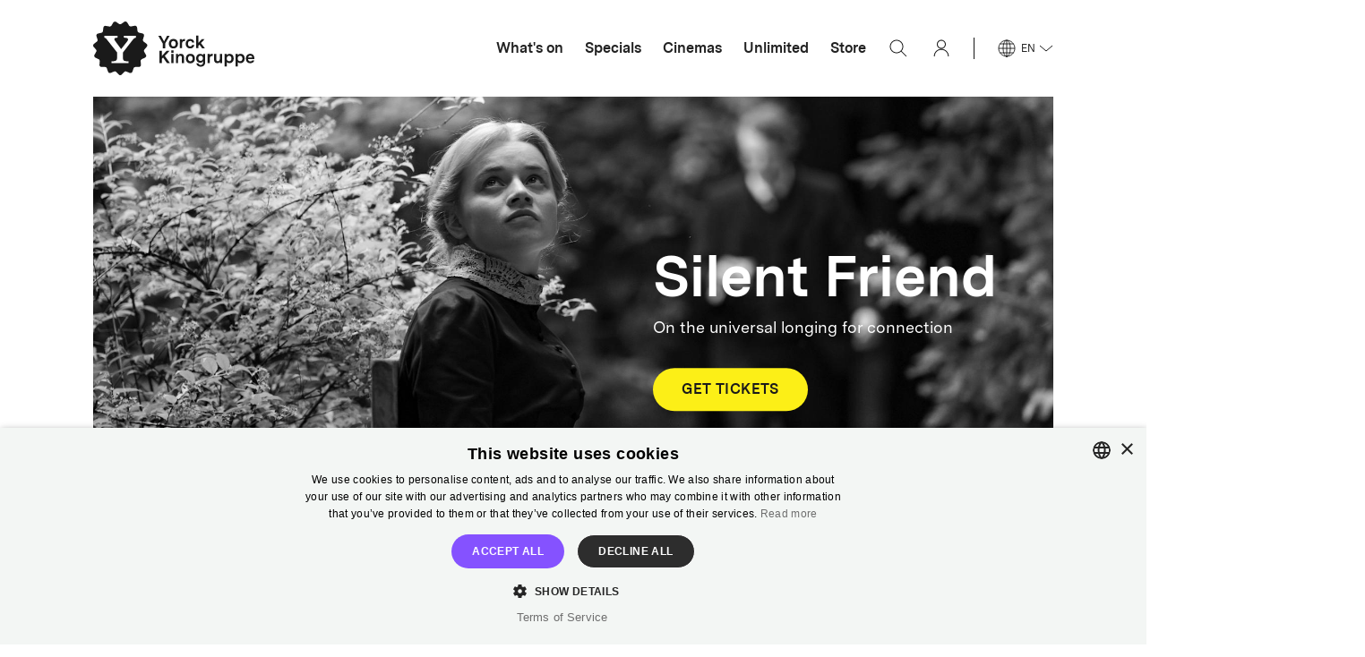

--- FILE ---
content_type: text/html; charset=utf-8
request_url: https://www.yorck.de/en
body_size: 25645
content:
<!DOCTYPE html><html lang="en"><head><meta charSet="utf-8"/><title>All Cinemas and Films in Berlin | Yorck Kinos Berlin</title><meta name="description" content="All films, cinemas and showtimes for Yorck Kinogruppe Berlin. Experience films in their Original language ➜ Yorck Kinos Berlin"/><link rel="canonical" href="https://www.yorck.de/en/"/><link rel="alternate" hrefLang="en" href="https://www.yorck.de/en/"/><link rel="alternate" hrefLang="de" href="https://www.yorck.de/"/><link rel="alternate" hrefLang="x-default" href="https://www.yorck.de/en/"/><meta property="twitter:url" content="https://www.yorck.de/en/"/><meta name="theme-color" content="#1A1A1A"/><link rel="preload" href="/fonts/MessinaSansWeb-Regular.woff2" as="font" type="font/woff2"/><meta property="og:title" content="All Cinemas and Films in Berlin | Yorck Kinos Berlin"/><meta property="og:url" content="https://www.yorck.de/en/"/><meta property="og:image" content="https://images.ctfassets.net/4mws6uyas4ta/SZfkHAvlTKBr0uwUtYdj6/24decd92e6067e9391203008245cd0c5/Open_Graph_Images_2.jpg"/><meta property="og:type" content="website"/><meta property="og:description" content="All films, cinemas and showtimes for Yorck Kinogruppe Berlin. Experience films in their Original language ➜ Yorck Kinos Berlin"/><meta property="og:locale" content="en"/><script type="application/ld+json">{"@context":"https://schema.org","@type":"Organization","name":"Yorck Kinogruppe","legalName":"Yorck-Kino GmbH","url":"https://yorck.de","logo":"https://yorck.de/assets/logos/yorck_header_logo-ff2dca2a8763a4fba127f17949371dbe.svg","foundingDate":"1978","address":{"@type":"PostalAddress","streetAddress":"Rankestraße 31","addressLocality":"Berlin","postalCode":"10789","addressCountry":"Germany"},"contactPoint":{"@type":"ContactPoint","contactType":"administrative","telephone":"+49302129800","email":"kontakt@yorck.de"},"sameAs":["https://de-de.facebook.com/yorck.kinogruppe/","https://twitter.com/Yorck_Kinos","https://www.linkedin.com/company/yorck-kinogruppe","https://www.instagram.com/yorck.kinogruppe/"]}</script><meta name="viewport" content="width=device-width, initial-scale=1.0, maximum-scale=1.0, user-scalable=no"/><meta name="next-head-count" content="18"/><link rel="apple-touch-icon" sizes="180x180" href="/favicon/apple-touch-icon.png"/><link rel="icon" type="image/png" sizes="32x32" href="/favicon/favicon-32x32.png"/><link rel="icon" type="image/png" sizes="16x16" href="/favicon/favicon-16x16.png"/><link rel="manifest" href="/favicon/site.webmanifest"/><link rel="mask-icon" href="/favicon/safari-pinned-tab.svg" color="#5bbad5"/><link rel="stylesheet" type="text/css" charSet="UTF-8" href="https://cdnjs.cloudflare.com/ajax/libs/slick-carousel/1.6.0/slick.min.css"/><link rel="stylesheet" type="text/css" href="https://cdnjs.cloudflare.com/ajax/libs/slick-carousel/1.6.0/slick-theme.min.css"/><meta name="msapplication-TileColor" content="#da532c"/><meta name="theme-color" content="#ffffff"/><meta name="facebook-domain-verification" content="y3c9na01fxpc97edgy4bb6y3fcli02"/><script type="text/javascript" charSet="UTF-8" src="//cdn.cookie-script.com/s/93e9c5791581f2fd782dc18731300839.js"></script><script>(function(w,d,s,l,i){w[l]=w[l]||[];w[l].push({'gtm.start':
							new Date().getTime(),event:'gtm.js'});var f=d.getElementsByTagName(s)[0],
							j=d.createElement(s),dl=l!='dataLayer'?'&l='+l:'';j.async=true;j.src=
							'https://godfather.yorck.de/gtm.js?id='+i+dl;f.parentNode.insertBefore(j,f);
							})(window,document,'script','dataLayer','GTM-5QSPGMJ');</script><link rel="preload" href="/_next/static/css/92685ec073b03b79.css" as="style"/><link rel="stylesheet" href="/_next/static/css/92685ec073b03b79.css" data-n-g=""/><noscript data-n-css=""></noscript><script defer="" nomodule="" src="/_next/static/chunks/polyfills-c67a75d1b6f99dc8.js"></script><script src="/_next/static/chunks/webpack-0e1c99c182f53c6b.js" defer=""></script><script src="/_next/static/chunks/framework-a2fbb4377f4cd9c5.js" defer=""></script><script src="/_next/static/chunks/main-47da546388ead58e.js" defer=""></script><script src="/_next/static/chunks/pages/_app-3945cf4938c4f145.js" defer=""></script><script src="/_next/static/chunks/pages/index-397563cacee7ece0.js" defer=""></script><script src="/_next/static/om8A330aZhdA8DiABPPLP/_buildManifest.js" defer=""></script><script src="/_next/static/om8A330aZhdA8DiABPPLP/_ssgManifest.js" defer=""></script><style data-emotion="css-global 0"></style><style data-emotion="css-global f3ls9n">html{-webkit-font-smoothing:antialiased;-moz-osx-font-smoothing:grayscale;box-sizing:border-box;-webkit-text-size-adjust:100%;}*,*::before,*::after{box-sizing:inherit;}strong,b{font-weight:700;}body{margin:0;color:rgba(0, 0, 0, 0.87);font-family:"Roboto","Helvetica","Arial",sans-serif;font-weight:400;font-size:1rem;line-height:1.5;letter-spacing:0.00938em;background-color:#fff;}@media print{body{background-color:#fff;}}body::backdrop{background-color:#fff;}body{line-height:normal;}</style><style data-emotion="css-global animation-61bdi0">@-webkit-keyframes animation-61bdi0{0%{-webkit-transform:rotate(0deg);-moz-transform:rotate(0deg);-ms-transform:rotate(0deg);transform:rotate(0deg);}100%{-webkit-transform:rotate(360deg);-moz-transform:rotate(360deg);-ms-transform:rotate(360deg);transform:rotate(360deg);}}@keyframes animation-61bdi0{0%{-webkit-transform:rotate(0deg);-moz-transform:rotate(0deg);-ms-transform:rotate(0deg);transform:rotate(0deg);}100%{-webkit-transform:rotate(360deg);-moz-transform:rotate(360deg);-ms-transform:rotate(360deg);transform:rotate(360deg);}}</style><style data-emotion="css-global animation-1p2h4ri">@-webkit-keyframes animation-1p2h4ri{0%{stroke-dasharray:1px,200px;stroke-dashoffset:0;}50%{stroke-dasharray:100px,200px;stroke-dashoffset:-15px;}100%{stroke-dasharray:100px,200px;stroke-dashoffset:-125px;}}@keyframes animation-1p2h4ri{0%{stroke-dasharray:1px,200px;stroke-dashoffset:0;}50%{stroke-dasharray:100px,200px;stroke-dashoffset:-15px;}100%{stroke-dasharray:100px,200px;stroke-dashoffset:-125px;}}</style><style data-emotion="css-global 1prfaxn">@-webkit-keyframes mui-auto-fill{from{display:block;}}@keyframes mui-auto-fill{from{display:block;}}@-webkit-keyframes mui-auto-fill-cancel{from{display:block;}}@keyframes mui-auto-fill-cancel{from{display:block;}}</style><style data-emotion="css zwebtw dd7qh4 nb1jwg 1g8smxd p7qybk 1jqza1t 79elbk 1vkafnp 13o7eu2 nbfpn7 1qj2jik 14891ef 8mefo3 1q887fk 4v8lj4 1wg186d bxdazy bvjhbj 759u60 19vvejd rewp0j 1olo4ze 1kvkbim 1n65sr6 1stazyd 138z4zt 1bn9qkl 12ded4q 1ekj6ad 1glwegy 105wnli 1vm1mcz 19ubkp2 1dfynjh 1ylhov 16n20g 1jfa36r 1mcbwj0 1yl60tj okndsn k008qs 1vvq509 pzg473 dm4ls1 151owcb 172ue4y mi143s 1hci4rf 1fbjutl 1w9wk9r br7d7f pk9r7p 14h3iqr nnakda c60upp 1a1y3iy 110brrg 4g6ai3 1b21arq 1cwz49y 14z4oeo 11a240t t9k0rt 8fwcjp 19f5eup 1ow4kgd znvyem 6yrg9d ggnnf9 1dyuhao u39om1 ba5b1s d9b56s 1tqc0z0 18232mp 1wiq277 19z987q ekx9px 19s6z0x 10cpnqs 5eibbh 1bs7qo6 7nw4lj 2k52ae wllyfw l9lb9l 13w6kqu 1yqdkum j3juih 1dzts57 1xpribl 5k1ce6 160r1u2 tsa4g1 1x5jdmq igs3ac dhh0px 1n5d78r j8zppf 1ru4n3z rcluy4 g4ou3b 1wube1a ymdvsn 14dr4bb 1b66dn1 o9hh3a 74woun 1m0qz2l cvhjqd icugf0 1276ter zoser8 1x6495b 9029la 1u8mrhh saye01 rbim5m 17jaqpc b7qb6i iy9itg i22rla wj7k1k">.css-zwebtw{position:absolute;z-index:1000;pointer-events:auto;}@media (min-width:0px){.css-dd7qh4{height:72px;}}@media (min-width:992px){.css-dd7qh4{height:108px;}}.css-nb1jwg{background:white;opacity:1;height:100vh;width:100vw;-webkit-transition:opacity 1s;transition:opacity 1s;}.css-1g8smxd{position:relative;width:100%;min-height:100vh;}.css-p7qybk{position:absolute;top:0;left:0;width:100%;height:100vh;max-height:100vh;z-index:20000;background-color:rgba(255,255,255,1);}.css-1jqza1t{display:-webkit-box;display:-webkit-flex;display:-ms-flexbox;display:flex;height:100%;-webkit-align-items:center;-webkit-box-align:center;-ms-flex-align:center;align-items:center;-webkit-box-pack:center;-ms-flex-pack:center;-webkit-justify-content:center;justify-content:center;}.css-79elbk{position:relative;}.css-1vkafnp{display:inline-block;-webkit-transition:-webkit-transform 300ms cubic-bezier(0.4, 0, 0.2, 1) 0ms;transition:transform 300ms cubic-bezier(0.4, 0, 0.2, 1) 0ms;color:#1A1A1A;}.css-1vkafnp .MuiCircularProgress-circle{stroke-linecap:round;color:#EEEEEE;}.css-13o7eu2{display:block;}.css-nbfpn7{stroke:currentColor;-webkit-transition:stroke-dashoffset 300ms cubic-bezier(0.4, 0, 0.2, 1) 0ms;transition:stroke-dashoffset 300ms cubic-bezier(0.4, 0, 0.2, 1) 0ms;}.css-1qj2jik{display:inline-block;color:#1A1A1A;-webkit-animation:animation-61bdi0 1.4s linear infinite;animation:animation-61bdi0 1.4s linear infinite;position:absolute;left:0;}.css-1qj2jik .MuiCircularProgress-circle{stroke-linecap:round;color:#666666;}.css-14891ef{stroke:currentColor;stroke-dasharray:80px,200px;stroke-dashoffset:0;-webkit-animation:animation-1p2h4ri 1.4s ease-in-out infinite;animation:animation-1p2h4ri 1.4s ease-in-out infinite;}.css-8mefo3{display:-webkit-box;display:-webkit-flex;display:-ms-flexbox;display:flex;-webkit-flex-direction:column;-ms-flex-direction:column;flex-direction:column;position:relative;min-height:100vh;}.css-1q887fk{position:fixed;z-index:100;top:0;left:0;width:100vw;}.css-4v8lj4{margin-left:auto;margin-right:auto;max-width:1808px;}@media (min-width:0px){.css-4v8lj4{padding-left:16px;padding-right:16px;}}@media (min-width:992px){.css-4v8lj4{padding-left:48px;padding-right:48px;}}@media (min-width:1280px){.css-4v8lj4{padding-left:104px;padding-right:104px;}}.css-1wg186d{padding-top:16px;padding-bottom:16px;height:72px;display:-webkit-box;display:-webkit-flex;display:-ms-flexbox;display:flex;-webkit-box-pack:justify;-webkit-justify-content:space-between;justify-content:space-between;-webkit-box-flex-wrap:nowrap;-webkit-flex-wrap:nowrap;-ms-flex-wrap:nowrap;flex-wrap:nowrap;-webkit-align-items:center;-webkit-box-align:center;-ms-flex-align:center;align-items:center;position:relative;border-bottom:none;}.css-bxdazy{height:40px;cursor:pointer;}.css-bvjhbj{cursor:pointer;-webkit-user-select:none;-moz-user-select:none;-ms-user-select:none;user-select:none;}.css-759u60{display:-webkit-box;display:-webkit-flex;display:-ms-flexbox;display:flex;-webkit-align-items:center;-webkit-box-align:center;-ms-flex-align:center;align-items:center;cursor:pointer;}.css-19vvejd{display:-webkit-box;display:-webkit-flex;display:-ms-flexbox;display:flex;-webkit-box-pack:center;-ms-flex-pack:center;-webkit-justify-content:center;justify-content:center;-webkit-align-items:center;-webkit-box-align:center;-ms-flex-align:center;align-items:center;width:48px;height:48px;}.css-rewp0j{position:relative;height:100%;margin-top:0px;}.css-1olo4ze{height:60%;width:100%;position:absolute;background:none;top:40%;}.css-1kvkbim{position:absolute;-webkit-align-items:flex-start;-webkit-box-align:flex-start;-ms-flex-align:flex-start;align-items:flex-start;top:0;width:100%;height:0;}@media (min-width:0px){.css-1kvkbim{padding-left:32px;padding-right:32px;padding-bottom:16px;margin-left:0px;}}@media (min-width:992px){.css-1kvkbim{padding-left:48px;padding-right:48px;padding-bottom:0px;margin-left:-48px;}}@media (min-width:1280px){.css-1kvkbim{padding-left:104px;padding-right:104px;margin-left:-104px;}}.css-1n65sr6{box-sizing:border-box;display:-webkit-box;display:-webkit-flex;display:-ms-flexbox;display:flex;-webkit-box-flex-wrap:wrap;-webkit-flex-wrap:wrap;-ms-flex-wrap:wrap;flex-wrap:wrap;width:100%;-webkit-flex-direction:row;-ms-flex-direction:row;flex-direction:row;-webkit-align-items:center;-webkit-box-align:center;-ms-flex-align:center;align-items:center;height:100%;margin-left:0px;}@media (min-width:0px){.css-1n65sr6{-webkit-flex-direction:column;-ms-flex-direction:column;flex-direction:column;}}@media (min-width:992px){.css-1n65sr6{-webkit-flex-direction:row-reverse;-ms-flex-direction:row-reverse;flex-direction:row-reverse;-webkit-transform:translateY(11.8%);-moz-transform:translateY(11.8%);-ms-transform:translateY(11.8%);transform:translateY(11.8%);}}.css-1stazyd{box-sizing:border-box;margin:0;-webkit-flex-direction:row;-ms-flex-direction:row;flex-direction:row;-webkit-flex-basis:100%;-ms-flex-preferred-size:100%;flex-basis:100%;-webkit-box-flex:0;-webkit-flex-grow:0;-ms-flex-positive:0;flex-grow:0;max-width:100%;}@media (min-width:992px){.css-1stazyd{-webkit-flex-basis:41.666667%;-ms-flex-preferred-size:41.666667%;flex-basis:41.666667%;-webkit-box-flex:0;-webkit-flex-grow:0;-ms-flex-positive:0;flex-grow:0;max-width:41.666667%;}}@media (min-width:0px){.css-1stazyd{display:-webkit-box;display:-webkit-flex;display:-ms-flexbox;display:flex;-webkit-align-items:flex-end;-webkit-box-align:flex-end;-ms-flex-align:flex-end;align-items:flex-end;margin-bottom:48px;}}@media (min-width:992px){.css-1stazyd{margin-bottom:0px;}}.css-138z4zt{display:-webkit-box;display:-webkit-flex;display:-ms-flexbox;display:flex;-webkit-flex-direction:column;-ms-flex-direction:column;flex-direction:column;}@media (min-width:0px){.css-138z4zt{-webkit-align-items:center;-webkit-box-align:center;-ms-flex-align:center;align-items:center;}}@media (min-width:992px){.css-138z4zt{-webkit-align-items:flex-start;-webkit-box-align:flex-start;-ms-flex-align:flex-start;align-items:flex-start;}}.css-1bn9qkl{margin:0;font-family:"Roboto","Helvetica","Arial",sans-serif;font-weight:400;font-size:1rem;line-height:1.5;letter-spacing:0.00938em;font-family:Messina-Sans;letter-spacing:0px;font-weight:bold;color:#FFFFFF;white-space:pre-line;}@media (min-width:0px){.css-1bn9qkl{text-align:center;}}@media (min-width:992px){.css-1bn9qkl{font-size:64px;line-height:76px;text-align:left;}}@media (max-width:991.95px){.css-1bn9qkl{font-size:40px;line-height:48px;}}.css-12ded4q{margin:0;font-family:"Roboto","Helvetica","Arial",sans-serif;font-weight:400;font-size:1rem;line-height:1.5;letter-spacing:0.00938em;font-family:Messina-Sans;color:#FFFFFF;margin-top:8px;}@media (min-width:0px){.css-12ded4q{text-align:center;}}@media (min-width:992px){.css-12ded4q{font-size:18px;line-height:24px;letter-spacing:0px;text-align:left;}}@media (max-width:991.95px){.css-12ded4q{font-size:14px;line-height:20px;letter-spacing:0px;}}.css-1ekj6ad{display:-webkit-box;display:-webkit-flex;display:-ms-flexbox;display:flex;margin-left:0px;}@media (min-width:0px){.css-1ekj6ad{-webkit-flex-direction:column;-ms-flex-direction:column;flex-direction:column;}}@media (min-width:992px){.css-1ekj6ad{-webkit-flex-direction:row;-ms-flex-direction:row;flex-direction:row;}}.css-1glwegy{margin-top:32px;margin-right:0px;}.css-105wnli{display:-webkit-inline-box;display:-webkit-inline-flex;display:-ms-inline-flexbox;display:inline-flex;-webkit-align-items:center;-webkit-box-align:center;-ms-flex-align:center;align-items:center;-webkit-box-pack:center;-ms-flex-pack:center;-webkit-justify-content:center;justify-content:center;position:relative;box-sizing:border-box;-webkit-tap-highlight-color:transparent;background-color:transparent;outline:0;border:0;margin:0;border-radius:0;padding:0;cursor:pointer;-webkit-user-select:none;-moz-user-select:none;-ms-user-select:none;user-select:none;vertical-align:middle;-moz-appearance:none;-webkit-appearance:none;-webkit-text-decoration:none;text-decoration:none;color:inherit;font-family:"Roboto","Helvetica","Arial",sans-serif;font-weight:500;font-size:0.875rem;line-height:1.75;letter-spacing:0.02857em;text-transform:uppercase;min-width:64px;padding:6px 8px;border-radius:4px;-webkit-transition:background-color 250ms cubic-bezier(0.4, 0, 0.2, 1) 0ms,box-shadow 250ms cubic-bezier(0.4, 0, 0.2, 1) 0ms,border-color 250ms cubic-bezier(0.4, 0, 0.2, 1) 0ms,color 250ms cubic-bezier(0.4, 0, 0.2, 1) 0ms;transition:background-color 250ms cubic-bezier(0.4, 0, 0.2, 1) 0ms,box-shadow 250ms cubic-bezier(0.4, 0, 0.2, 1) 0ms,border-color 250ms cubic-bezier(0.4, 0, 0.2, 1) 0ms,color 250ms cubic-bezier(0.4, 0, 0.2, 1) 0ms;color:#1A1A1A;padding:0 32px;border-radius:100px;width:100%;height:48px;background:#FCEF17;padding-left:32px;padding-right:32px;padding-top:16px;padding-bottom:16px;}.css-105wnli::-moz-focus-inner{border-style:none;}.css-105wnli.Mui-disabled{pointer-events:none;cursor:default;}@media print{.css-105wnli{-webkit-print-color-adjust:exact;color-adjust:exact;}}.css-105wnli:hover{-webkit-text-decoration:none;text-decoration:none;background-color:rgba(26, 26, 26, 0.04);}@media (hover: none){.css-105wnli:hover{background-color:transparent;}}.css-105wnli.Mui-disabled{color:rgba(0, 0, 0, 0.26);}.css-105wnli:hover{background:#1A1A1A;}.css-105wnli:hover .MuiTypography-root{color:#FCEF17;}.css-1vm1mcz{margin:0;font-family:Messina-Sans;font-size:16px;line-height:16px;font-weight:bold;color:#1A1A1A;}.css-19ubkp2{position:absolute;bottom:0;margin-bottom:32px;}@media (min-width:0px){.css-1dfynjh{margin-top:40px;margin-bottom:48px;}}@media (min-width:992px){.css-1dfynjh{margin-top:80px;margin-bottom:80px;}}.css-1ylhov{-webkit-align-items:center;-webkit-box-align:center;-ms-flex-align:center;align-items:center;width:100%;-webkit-box-pack:justify;-webkit-justify-content:space-between;justify-content:space-between;padding-bottom:24px;}@media (min-width:768px){.css-1ylhov{display:block;}}@media (min-width:992px){.css-1ylhov{display:-webkit-box;display:-webkit-flex;display:-ms-flexbox;display:flex;}}.css-16n20g{display:-webkit-box;display:-webkit-flex;display:-ms-flexbox;display:flex;-webkit-transform:translateY(1px);-moz-transform:translateY(1px);-ms-transform:translateY(1px);transform:translateY(1px);}.css-1jfa36r{cursor:pointer;-webkit-user-select:none;-moz-user-select:none;-ms-user-select:none;user-select:none;-webkit-transform:translateY(4px);-moz-transform:translateY(4px);-ms-transform:translateY(4px);transform:translateY(4px);}@media (min-width:0px){.css-1jfa36r{margin-right:16px;}}@media (min-width:992px){.css-1jfa36r{margin-right:24px;}}.css-1mcbwj0{margin:0;font-family:Messina-Sans;color:#1A1A1A;-webkit-text-decoration:underline;text-decoration:underline;font-weight:700;}@media (max-width:991.95px){.css-1mcbwj0{font-size:20px;line-height:26px;letter-spacing:0px;}}@media (min-width:992px){.css-1mcbwj0{font-size:30px;line-height:36px;letter-spacing:0px;}}.css-1yl60tj{cursor:pointer;-webkit-user-select:none;-moz-user-select:none;-ms-user-select:none;user-select:none;-webkit-transform:translateY(4px);-moz-transform:translateY(4px);-ms-transform:translateY(4px);transform:translateY(4px);}.css-okndsn{margin:0;font-family:Messina-Sans;color:#1A1A1A;-webkit-text-decoration:none;text-decoration:none;font-weight:400;}@media (max-width:991.95px){.css-okndsn{font-size:20px;line-height:26px;letter-spacing:0px;}}@media (min-width:992px){.css-okndsn{font-size:30px;line-height:36px;letter-spacing:0px;}}.css-k008qs{display:-webkit-box;display:-webkit-flex;display:-ms-flexbox;display:flex;}.css-1vvq509{box-sizing:border-box;display:-webkit-box;display:-webkit-flex;display:-ms-flexbox;display:flex;-webkit-box-flex-wrap:wrap;-webkit-flex-wrap:wrap;-ms-flex-wrap:wrap;flex-wrap:wrap;width:100%;-webkit-flex-direction:row;-ms-flex-direction:row;flex-direction:row;display:-webkit-box;display:-webkit-flex;display:-ms-flexbox;display:flex;}@media (min-width:0px){.css-1vvq509{margin-top:-8px;}.css-1vvq509>.MuiGrid-item{padding-top:8px;}}@media (min-width:992px){.css-1vvq509{margin-top:-16px;}.css-1vvq509>.MuiGrid-item{padding-top:16px;}}@media (min-width:0px){.css-1vvq509{width:calc(100% + 8px);margin-left:-8px;}.css-1vvq509>.MuiGrid-item{padding-left:8px;}}@media (min-width:992px){.css-1vvq509{width:calc(100% + 16px);margin-left:-16px;}.css-1vvq509>.MuiGrid-item{padding-left:16px;}}.css-pzg473{box-sizing:border-box;margin:0;-webkit-flex-direction:row;-ms-flex-direction:row;flex-direction:row;-webkit-flex-basis:50%;-ms-flex-preferred-size:50%;flex-basis:50%;-webkit-box-flex:0;-webkit-flex-grow:0;-ms-flex-positive:0;flex-grow:0;max-width:50%;position:relative;cursor:pointer;}@media (min-width:992px){.css-pzg473{-webkit-flex-basis:25%;-ms-flex-preferred-size:25%;flex-basis:25%;-webkit-box-flex:0;-webkit-flex-grow:0;-ms-flex-positive:0;flex-grow:0;max-width:25%;}}@media (min-width:0px){.css-pzg473{margin-bottom:16px;}}.css-dm4ls1{position:absolute;right:0;z-index:1;display:-webkit-box;display:-webkit-flex;display:-ms-flexbox;display:flex;-webkit-box-pack:end;-ms-flex-pack:end;-webkit-justify-content:flex-end;justify-content:flex-end;}.css-151owcb{display:none;position:absolute;background-color:#FCEF17;z-index:1;width:8px;height:0;top:0;left:0;}.css-172ue4y{margin:0;font-family:Messina-Sans;margin-right:24px;}@media (max-width:991.95px){.css-172ue4y{font-size:18px;line-height:20px;letter-spacing:0px;}}@media (min-width:992px){.css-172ue4y{font-size:26px;line-height:28px;letter-spacing:0px;}}@media (min-width:0px){.css-172ue4y{margin-bottom:4px;}}@media (min-width:992px){.css-172ue4y{margin-bottom:8px;}}.css-mi143s{margin:0;font-family:Messina-Sans;margin-right:24px;}@media (max-width:991.95px){.css-mi143s{font-size:14px;line-height:20px;letter-spacing:0px;}}@media (min-width:992px){.css-mi143s{font-size:18px;line-height:24px;letter-spacing:0px;}}.css-1hci4rf{padding-left:8px;padding-right:8px;padding-top:4px;padding-bottom:4px;margin:8px;margin-left:0px;background-color:#2E8540;}.css-1fbjutl{margin:0;font-family:Messina-Sans;color:#FFFFFF;font-weight:700;}@media (max-width:991.95px){.css-1fbjutl{font-size:12px;line-height:18px;letter-spacing:0px;}}@media (min-width:992px){.css-1fbjutl{font-size:16px;line-height:22px;letter-spacing:0px;}}.css-1w9wk9r{padding-left:8px;padding-right:8px;padding-top:4px;padding-bottom:4px;margin:8px;margin-left:0px;background-color:#FCEF17;}.css-br7d7f{margin:0;font-family:Messina-Sans;color:#1A1A1A;font-weight:700;}@media (max-width:991.95px){.css-br7d7f{font-size:12px;line-height:18px;letter-spacing:0px;}}@media (min-width:992px){.css-br7d7f{font-size:16px;line-height:22px;letter-spacing:0px;}}.css-pk9r7p{display:block;position:absolute;background-color:#FCEF17;z-index:1;width:8px;height:0;top:0;left:0;}.css-14h3iqr{display:-webkit-box;display:-webkit-flex;display:-ms-flexbox;display:flex;-webkit-box-pack:center;-ms-flex-pack:center;-webkit-justify-content:center;justify-content:center;margin-top:32px;}.css-nnakda{display:-webkit-inline-box;display:-webkit-inline-flex;display:-ms-inline-flexbox;display:inline-flex;-webkit-align-items:center;-webkit-box-align:center;-ms-flex-align:center;align-items:center;-webkit-box-pack:center;-ms-flex-pack:center;-webkit-justify-content:center;justify-content:center;position:relative;box-sizing:border-box;-webkit-tap-highlight-color:transparent;background-color:transparent;outline:0;border:0;margin:0;border-radius:0;padding:0;cursor:pointer;-webkit-user-select:none;-moz-user-select:none;-ms-user-select:none;user-select:none;vertical-align:middle;-moz-appearance:none;-webkit-appearance:none;-webkit-text-decoration:none;text-decoration:none;color:inherit;font-family:"Roboto","Helvetica","Arial",sans-serif;font-weight:500;font-size:0.875rem;line-height:1.75;letter-spacing:0.02857em;text-transform:uppercase;min-width:64px;padding:6px 8px;border-radius:4px;-webkit-transition:background-color 250ms cubic-bezier(0.4, 0, 0.2, 1) 0ms,box-shadow 250ms cubic-bezier(0.4, 0, 0.2, 1) 0ms,border-color 250ms cubic-bezier(0.4, 0, 0.2, 1) 0ms,color 250ms cubic-bezier(0.4, 0, 0.2, 1) 0ms;transition:background-color 250ms cubic-bezier(0.4, 0, 0.2, 1) 0ms,box-shadow 250ms cubic-bezier(0.4, 0, 0.2, 1) 0ms,border-color 250ms cubic-bezier(0.4, 0, 0.2, 1) 0ms,color 250ms cubic-bezier(0.4, 0, 0.2, 1) 0ms;color:#1A1A1A;padding:0 32px;border-radius:100px;width:100%;height:48px;background:#1A1A1A;padding-left:32px;padding-right:32px;padding-top:16px;padding-bottom:16px;}.css-nnakda::-moz-focus-inner{border-style:none;}.css-nnakda.Mui-disabled{pointer-events:none;cursor:default;}@media print{.css-nnakda{-webkit-print-color-adjust:exact;color-adjust:exact;}}.css-nnakda:hover{-webkit-text-decoration:none;text-decoration:none;background-color:rgba(26, 26, 26, 0.04);}@media (hover: none){.css-nnakda:hover{background-color:transparent;}}.css-nnakda.Mui-disabled{color:rgba(0, 0, 0, 0.26);}.css-nnakda:hover{background:#666666;}.css-nnakda:hover .MuiTypography-root{color:#FCEF17;}.css-c60upp{margin:0;font-family:Messina-Sans;font-size:16px;line-height:16px;font-weight:bold;color:#FFFFFF;}.css-1a1y3iy{box-sizing:border-box;display:-webkit-box;display:-webkit-flex;display:-ms-flexbox;display:flex;-webkit-box-flex-wrap:wrap;-webkit-flex-wrap:wrap;-ms-flex-wrap:wrap;flex-wrap:wrap;width:100%;-webkit-flex-direction:row;-ms-flex-direction:row;flex-direction:row;width:100%;display:-webkit-box;display:-webkit-flex;display:-ms-flexbox;display:flex;}@media (min-width:0px){.css-1a1y3iy{margin-top:-16px;}.css-1a1y3iy>.MuiGrid-item{padding-top:16px;}}@media (min-width:992px){.css-1a1y3iy{margin-top:-16px;}.css-1a1y3iy>.MuiGrid-item{padding-top:16px;}}@media (min-width:0px){.css-1a1y3iy{width:calc(100% + 16px);margin-left:-16px;}.css-1a1y3iy>.MuiGrid-item{padding-left:16px;}}@media (min-width:992px){.css-1a1y3iy{width:calc(100% + 16px);margin-left:-16px;}.css-1a1y3iy>.MuiGrid-item{padding-left:16px;}}.css-110brrg{box-sizing:border-box;margin:0;-webkit-flex-direction:row;-ms-flex-direction:row;flex-direction:row;-webkit-flex-basis:100%;-ms-flex-preferred-size:100%;flex-basis:100%;-webkit-box-flex:0;-webkit-flex-grow:0;-ms-flex-positive:0;flex-grow:0;max-width:100%;}@media (min-width:992px){.css-110brrg{-webkit-flex-basis:33.333333%;-ms-flex-preferred-size:33.333333%;flex-basis:33.333333%;-webkit-box-flex:0;-webkit-flex-grow:0;-ms-flex-positive:0;flex-grow:0;max-width:33.333333%;}}.css-4g6ai3{cursor:pointer;}.css-1b21arq{box-sizing:border-box;-webkit-flex-direction:row;-ms-flex-direction:row;flex-direction:row;width:100%;margin-top:0px;margin-bottom:0px;}.css-1cwz49y{box-sizing:border-box;margin:0;-webkit-flex-direction:row;-ms-flex-direction:row;flex-direction:row;-webkit-flex-basis:100%;-ms-flex-preferred-size:100%;flex-basis:100%;-webkit-box-flex:0;-webkit-flex-grow:0;-ms-flex-positive:0;flex-grow:0;max-width:100%;}.css-14z4oeo{width:100vw;position:relative;margin-left:calc(-0.5 * 100vw);left:50%;background-color:#F6F6F6;}@media (min-width:0px){.css-14z4oeo{margin-top:40px;padding-top:32px;padding-bottom:32px;margin-bottom:40px;}}@media (min-width:992px){.css-14z4oeo{margin-top:80px;padding-top:48px;padding-bottom:60px;margin-bottom:128px;}}.css-11a240t{display:-webkit-box;display:-webkit-flex;display:-ms-flexbox;display:flex;-webkit-box-pack:justify;-webkit-justify-content:space-between;justify-content:space-between;}@media (min-width:0px){.css-11a240t{margin-bottom:16px;}}@media (min-width:992px){.css-11a240t{margin-bottom:24px;}}.css-t9k0rt{margin:0;font-family:Messina-Sans;color:#1A1A1A;font-weight:700;}@media (max-width:991.95px){.css-t9k0rt{font-size:24px;line-height:30px;letter-spacing:0px;}}@media (min-width:992px){.css-t9k0rt{font-size:38px;line-height:45px;letter-spacing:0px;}}.css-8fwcjp{display:-webkit-box;display:-webkit-flex;display:-ms-flexbox;display:flex;margin-top:16px;}@media (min-width:0px){.css-8fwcjp{overflow-x:auto;}}@media (min-width:992px){.css-8fwcjp{overflow-x:visible;}}.css-19f5eup{margin-right:16px;position:relative;cursor:pointer;}@media (min-width:0px){.css-19f5eup{min-width:65%;width:65%;}}@media (min-width:992px){.css-19f5eup{min-width:32%;width:32%;}}.css-19f5eup a{-webkit-text-decoration:none;text-decoration:none;color:#1A1A1A;}.css-1ow4kgd{z-index:0;}.css-znvyem{position:absolute;z-index:1;top:8px;right:8px;}.css-6yrg9d{display:-webkit-box;display:-webkit-flex;display:-ms-flexbox;display:flex;background:#FCEF17;border:1px solid #FCEF17;}@media (min-width:0px){.css-6yrg9d{padding-top:0px;padding-bottom:0px;padding-left:4px;padding-right:4px;}}@media (min-width:992px){.css-6yrg9d{padding-top:4px;padding-bottom:4px;padding-left:8px;padding-right:8px;}}.css-ggnnf9{margin:0;font-family:Messina-Sans;color:#1A1A1A;font-weight:700;}@media (max-width:991.95px){.css-ggnnf9{font-size:12px;line-height:18px;letter-spacing:0px;}}@media (min-width:992px){.css-ggnnf9{font-size:16px;line-height:22px;letter-spacing:0px;}}@media (min-width:0px){.css-ggnnf9{margin-top:3px;}}@media (min-width:992px){.css-ggnnf9{margin-top:2px;}}.css-1dyuhao{position:absolute;background-color:#FCEF17;z-index:1;width:8px;top:0;left:0;height:0;}@media (min-width:0px){.css-u39om1{margin-top:8px;margin-bottom:4px;}}@media (min-width:992px){.css-u39om1{margin-top:24px;margin-bottom:8px;}}.css-ba5b1s{margin:0;font-family:Messina-Sans;}@media (max-width:991.95px){.css-ba5b1s{font-size:20px;line-height:26px;letter-spacing:0px;}}@media (min-width:992px){.css-ba5b1s{font-size:30px;line-height:36px;letter-spacing:0px;}}.css-d9b56s{margin:0;font-family:Messina-Sans;}@media (max-width:991.95px){.css-d9b56s{font-size:14px;line-height:20px;letter-spacing:0px;}}@media (min-width:992px){.css-d9b56s{font-size:18px;line-height:24px;letter-spacing:0px;}}.css-1tqc0z0{margin-top:16px;margin-bottom:8px;display:-webkit-box;display:-webkit-flex;display:-ms-flexbox;display:flex;-webkit-align-items:baseline;-webkit-box-align:baseline;-ms-flex-align:baseline;align-items:baseline;}.css-18232mp{margin:0;font-family:Messina-Sans;font-weight:700;margin-left:8px;}@media (max-width:991.95px){.css-18232mp{font-size:16px;line-height:20px;letter-spacing:0px;}}@media (min-width:992px){.css-18232mp{font-size:20px;line-height:24px;letter-spacing:0px;}}.css-1wiq277{display:-webkit-box;display:-webkit-flex;display:-ms-flexbox;display:flex;-webkit-align-items:baseline;-webkit-box-align:baseline;-ms-flex-align:baseline;align-items:baseline;margin-top:4px;}.css-19z987q{box-sizing:border-box;-webkit-flex-direction:row;-ms-flex-direction:row;flex-direction:row;width:100%;}@media (min-width:0px){.css-19z987q{margin-top:16px;margin-bottom:40px;}}@media (min-width:992px){.css-19z987q{margin-top:0px;margin-bottom:80px;}}.css-ekx9px{width:100vw;position:relative;margin-left:calc(-0.5 * 100vw);left:50%;margin-top:40px;}@media (min-width:0px){.css-ekx9px{margin-bottom:24px;}}@media (min-width:992px){.css-ekx9px{background-color:#F6F6F6;padding-bottom:56px;padding-top:56px;margin-bottom:0px;}}.css-19s6z0x{display:-webkit-box;display:-webkit-flex;display:-ms-flexbox;display:flex;-webkit-align-items:center;-webkit-box-align:center;-ms-flex-align:center;align-items:center;padding-bottom:24px;}@media (min-width:0px){.css-19s6z0x{-webkit-box-pack:justify;-webkit-justify-content:space-between;justify-content:space-between;}}@media (min-width:992px){.css-19s6z0x{-webkit-box-pack:start;-ms-flex-pack:start;-webkit-justify-content:start;justify-content:start;}}.css-10cpnqs{margin:0;font-family:Messina-Sans;margin-right:24px;}@media (max-width:991.95px){.css-10cpnqs{font-size:24px;line-height:30px;letter-spacing:0px;}}@media (min-width:992px){.css-10cpnqs{font-size:38px;line-height:45px;letter-spacing:0px;}}.css-5eibbh{cursor:pointer;-webkit-user-select:none;-moz-user-select:none;-ms-user-select:none;user-select:none;-webkit-transform:translateY(4px);-moz-transform:translateY(4px);-ms-transform:translateY(4px);transform:translateY(4px);}@media (min-width:0px){.css-5eibbh{padding-top:16px;padding-bottom:16px;}}@media (min-width:992px){.css-5eibbh{padding-top:0px;padding-bottom:0px;}}.css-1bs7qo6{margin:0;font-family:Messina-Sans;-webkit-text-decoration:underline;text-decoration:underline;font-weight:bold;color:#1A1A1A;margin-right:8px;}@media (min-width:768px){.css-1bs7qo6{font-size:20px;line-height:20px;}}@media (max-width:767.95px){.css-1bs7qo6{font-size:16px;line-height:16px;}}.css-7nw4lj{box-sizing:border-box;display:-webkit-box;display:-webkit-flex;display:-ms-flexbox;display:flex;-webkit-box-flex-wrap:wrap;-webkit-flex-wrap:wrap;-ms-flex-wrap:wrap;flex-wrap:wrap;width:100%;-webkit-flex-direction:row;-ms-flex-direction:row;flex-direction:row;}@media (min-width:0px){.css-7nw4lj{margin-top:-8px;}.css-7nw4lj>.MuiGrid-item{padding-top:8px;}}@media (min-width:992px){.css-7nw4lj{margin-top:-16px;}.css-7nw4lj>.MuiGrid-item{padding-top:16px;}}@media (min-width:0px){.css-7nw4lj{width:calc(100% + 8px);margin-left:-8px;}.css-7nw4lj>.MuiGrid-item{padding-left:8px;}}@media (min-width:992px){.css-7nw4lj{width:calc(100% + 16px);margin-left:-16px;}.css-7nw4lj>.MuiGrid-item{padding-left:16px;}}.css-2k52ae{box-sizing:border-box;margin:0;-webkit-flex-direction:row;-ms-flex-direction:row;flex-direction:row;-webkit-flex-basis:50%;-ms-flex-preferred-size:50%;flex-basis:50%;-webkit-box-flex:0;-webkit-flex-grow:0;-ms-flex-positive:0;flex-grow:0;max-width:50%;cursor:pointer;}@media (min-width:992px){.css-2k52ae{-webkit-flex-basis:25%;-ms-flex-preferred-size:25%;flex-basis:25%;-webkit-box-flex:0;-webkit-flex-grow:0;-ms-flex-positive:0;flex-grow:0;max-width:25%;}}@media (min-width:0px){.css-2k52ae{margin-bottom:16px;}}.css-wllyfw{margin:0;font-family:Messina-Sans;margin-right:24px;}@media (max-width:991.95px){.css-wllyfw{font-size:18px;line-height:20px;letter-spacing:0px;}}@media (min-width:992px){.css-wllyfw{font-size:26px;line-height:28px;letter-spacing:0px;}}.css-l9lb9l{display:-webkit-box;display:-webkit-flex;display:-ms-flexbox;display:flex;-webkit-box-pack:center;-ms-flex-pack:center;-webkit-justify-content:center;justify-content:center;-webkit-align-items:center;-webkit-box-align:center;-ms-flex-align:center;align-items:center;background-color:#F6F6F6;border-top:1px solid #1A1A1A;}@media (min-width:0px){.css-l9lb9l{padding-top:24px;padding-bottom:24px;}}@media (min-width:992px){.css-l9lb9l{padding-top:60px;padding-bottom:60px;}}.css-13w6kqu{width:100%;max-width:1808px;}@media (min-width:0px){.css-13w6kqu{padding-left:16px;padding-right:16px;}}@media (min-width:992px){.css-13w6kqu{padding-left:48px;padding-right:48px;}}@media (min-width:1280px){.css-13w6kqu{padding-left:104px;padding-right:104px;}}.css-13w6kqu form{width:100%;}.css-1yqdkum{display:-webkit-box;display:-webkit-flex;display:-ms-flexbox;display:flex;}@media (min-width:0px){.css-1yqdkum{width:100%;-webkit-align-items:center;-webkit-box-align:center;-ms-flex-align:center;align-items:center;-webkit-flex-direction:column;-ms-flex-direction:column;flex-direction:column;-webkit-box-pack:center;-ms-flex-pack:center;-webkit-justify-content:center;justify-content:center;}}@media (min-width:992px){.css-1yqdkum{width:100%;-webkit-align-items:flex-start;-webkit-box-align:flex-start;-ms-flex-align:flex-start;align-items:flex-start;-webkit-flex-direction:row;-ms-flex-direction:row;flex-direction:row;-webkit-box-pack:space-around;-ms-flex-pack:space-around;-webkit-justify-content:space-around;justify-content:space-around;}}.css-j3juih{display:-webkit-box;display:-webkit-flex;display:-ms-flexbox;display:flex;-webkit-flex-direction:column;-ms-flex-direction:column;flex-direction:column;-webkit-align-items:flex-start;-webkit-box-align:flex-start;-ms-flex-align:flex-start;align-items:flex-start;margin-left:8px;margin-right:8px;margin-top:8px;margin-bottom:8px;gap:8px;}@media (min-width:0px){.css-j3juih{width:100%;}}@media (min-width:992px){.css-j3juih{width:30%;}}.css-j3juih label{z-index:0;}.css-1dzts57{margin:0;font-family:Messina-Sans;}@media (max-width:991.95px){.css-1dzts57{font-size:16px;line-height:22px;letter-spacing:0px;}}@media (min-width:992px){.css-1dzts57{font-size:18px;line-height:26px;letter-spacing:0px;}}.css-1xpribl{position:relative;display:block;}.css-5k1ce6{display:-webkit-inline-box;display:-webkit-inline-flex;display:-ms-inline-flexbox;display:inline-flex;-webkit-flex-direction:column;-ms-flex-direction:column;flex-direction:column;position:relative;min-width:0;padding:0;margin:0;border:0;vertical-align:top;}@media (min-width:0px){.css-5k1ce6{width:100%;}}@media (min-width:992px){.css-5k1ce6{width:100%;}}.css-5k1ce6 .Mui-disabled input{font-family:Messina-Sans;background-color:#BBBBBB;color:#666666;}@media (min-width:992px){.css-5k1ce6 .Mui-disabled input{font-size:14px;line-height:14px;letter-spacing:0px;}}@media (max-width:991.95px){.css-5k1ce6 .Mui-disabled input{font-size:14px;line-height:14px;letter-spacing:0px;}}.css-5k1ce6 .Mui-disabled input::-webkit-input-placeholder{color:#666666;}.css-5k1ce6 .Mui-disabled input::-moz-placeholder{color:#666666;}.css-5k1ce6 .Mui-disabled input:-ms-input-placeholder{color:#666666;}.css-5k1ce6 .Mui-disabled input::placeholder{color:#666666;}.css-5k1ce6 .Mui-focused fieldset{border-width:1px!important;}.css-5k1ce6 .MuiFormHelperText-root{margin:0px;}.css-5k1ce6 input{font-family:Messina-Sans;padding:16px;color:#1A1A1A;}@media (min-width:992px){.css-5k1ce6 input{font-size:14px;line-height:14px;letter-spacing:0px;}}@media (max-width:991.95px){.css-5k1ce6 input{font-size:14px;line-height:14px;letter-spacing:0px;}}.css-5k1ce6 fieldset{border-color:#1A1A1A!important;padding:12px;border-radius:0;}.css-5k1ce6 fieldset legend{-webkit-transition:none!important;transition:none!important;}.css-5k1ce6 fieldset legend span{padding:0px;padding-right:8px;}.css-5k1ce6 label{-webkit-transition:none!important;transition:none!important;}.css-5k1ce6 label.MuiInputLabel-shrink{font-family:Messina-Sans;color:#666666;-webkit-transform:translate(16px, -8px);-moz-transform:translate(16px, -8px);-ms-transform:translate(16px, -8px);transform:translate(16px, -8px);}@media (min-width:992px){.css-5k1ce6 label.MuiInputLabel-shrink{font-size:12px;line-height:18px;letter-spacing:0px;}}@media (max-width:991.95px){.css-5k1ce6 label.MuiInputLabel-shrink{font-size:12px;line-height:18px;letter-spacing:0px;}}.css-160r1u2{color:rgba(0, 0, 0, 0.6);font-family:"Roboto","Helvetica","Arial",sans-serif;font-weight:400;font-size:1rem;line-height:1.4375em;letter-spacing:0.00938em;padding:0;position:relative;display:block;transform-origin:top left;white-space:nowrap;overflow:hidden;text-overflow:ellipsis;max-width:calc(100% - 24px);position:absolute;left:0;top:0;-webkit-transform:translate(14px, 16px) scale(1);-moz-transform:translate(14px, 16px) scale(1);-ms-transform:translate(14px, 16px) scale(1);transform:translate(14px, 16px) scale(1);-webkit-transition:color 200ms cubic-bezier(0.0, 0, 0.2, 1) 0ms,-webkit-transform 200ms cubic-bezier(0.0, 0, 0.2, 1) 0ms,max-width 200ms cubic-bezier(0.0, 0, 0.2, 1) 0ms;transition:color 200ms cubic-bezier(0.0, 0, 0.2, 1) 0ms,transform 200ms cubic-bezier(0.0, 0, 0.2, 1) 0ms,max-width 200ms cubic-bezier(0.0, 0, 0.2, 1) 0ms;z-index:1;pointer-events:none;}.css-160r1u2.Mui-focused{color:#1A1A1A;}.css-160r1u2.Mui-disabled{color:rgba(0, 0, 0, 0.38);}.css-160r1u2.Mui-error{color:#F2002B;}.css-tsa4g1{font-family:"Roboto","Helvetica","Arial",sans-serif;font-weight:400;font-size:1rem;line-height:1.4375em;letter-spacing:0.00938em;color:rgba(0, 0, 0, 0.87);box-sizing:border-box;position:relative;cursor:text;display:-webkit-inline-box;display:-webkit-inline-flex;display:-ms-inline-flexbox;display:inline-flex;-webkit-align-items:center;-webkit-box-align:center;-ms-flex-align:center;align-items:center;position:relative;border-radius:4px;}.css-tsa4g1.Mui-disabled{color:rgba(0, 0, 0, 0.38);cursor:default;}.css-tsa4g1:hover .MuiOutlinedInput-notchedOutline{border-color:rgba(0, 0, 0, 0.87);}@media (hover: none){.css-tsa4g1:hover .MuiOutlinedInput-notchedOutline{border-color:rgba(0, 0, 0, 0.23);}}.css-tsa4g1.Mui-focused .MuiOutlinedInput-notchedOutline{border-color:#1A1A1A;border-width:2px;}.css-tsa4g1.Mui-error .MuiOutlinedInput-notchedOutline{border-color:#F2002B;}.css-tsa4g1.Mui-disabled .MuiOutlinedInput-notchedOutline{border-color:rgba(0, 0, 0, 0.26);}.css-1x5jdmq{font:inherit;letter-spacing:inherit;color:currentColor;padding:4px 0 5px;border:0;box-sizing:content-box;background:none;height:1.4375em;margin:0;-webkit-tap-highlight-color:transparent;display:block;min-width:0;width:100%;-webkit-animation-name:mui-auto-fill-cancel;animation-name:mui-auto-fill-cancel;-webkit-animation-duration:10ms;animation-duration:10ms;padding:16.5px 14px;}.css-1x5jdmq::-webkit-input-placeholder{color:currentColor;opacity:0.42;-webkit-transition:opacity 200ms cubic-bezier(0.4, 0, 0.2, 1) 0ms;transition:opacity 200ms cubic-bezier(0.4, 0, 0.2, 1) 0ms;}.css-1x5jdmq::-moz-placeholder{color:currentColor;opacity:0.42;-webkit-transition:opacity 200ms cubic-bezier(0.4, 0, 0.2, 1) 0ms;transition:opacity 200ms cubic-bezier(0.4, 0, 0.2, 1) 0ms;}.css-1x5jdmq:-ms-input-placeholder{color:currentColor;opacity:0.42;-webkit-transition:opacity 200ms cubic-bezier(0.4, 0, 0.2, 1) 0ms;transition:opacity 200ms cubic-bezier(0.4, 0, 0.2, 1) 0ms;}.css-1x5jdmq::-ms-input-placeholder{color:currentColor;opacity:0.42;-webkit-transition:opacity 200ms cubic-bezier(0.4, 0, 0.2, 1) 0ms;transition:opacity 200ms cubic-bezier(0.4, 0, 0.2, 1) 0ms;}.css-1x5jdmq:focus{outline:0;}.css-1x5jdmq:invalid{box-shadow:none;}.css-1x5jdmq::-webkit-search-decoration{-webkit-appearance:none;}label[data-shrink=false]+.MuiInputBase-formControl .css-1x5jdmq::-webkit-input-placeholder{opacity:0!important;}label[data-shrink=false]+.MuiInputBase-formControl .css-1x5jdmq::-moz-placeholder{opacity:0!important;}label[data-shrink=false]+.MuiInputBase-formControl .css-1x5jdmq:-ms-input-placeholder{opacity:0!important;}label[data-shrink=false]+.MuiInputBase-formControl .css-1x5jdmq::-ms-input-placeholder{opacity:0!important;}label[data-shrink=false]+.MuiInputBase-formControl .css-1x5jdmq:focus::-webkit-input-placeholder{opacity:0.42;}label[data-shrink=false]+.MuiInputBase-formControl .css-1x5jdmq:focus::-moz-placeholder{opacity:0.42;}label[data-shrink=false]+.MuiInputBase-formControl .css-1x5jdmq:focus:-ms-input-placeholder{opacity:0.42;}label[data-shrink=false]+.MuiInputBase-formControl .css-1x5jdmq:focus::-ms-input-placeholder{opacity:0.42;}.css-1x5jdmq.Mui-disabled{opacity:1;-webkit-text-fill-color:rgba(0, 0, 0, 0.38);}.css-1x5jdmq:-webkit-autofill{-webkit-animation-duration:5000s;animation-duration:5000s;-webkit-animation-name:mui-auto-fill;animation-name:mui-auto-fill;}.css-1x5jdmq:-webkit-autofill{border-radius:inherit;}.css-igs3ac{text-align:left;position:absolute;bottom:0;right:0;top:-5px;left:0;margin:0;padding:0 8px;pointer-events:none;border-radius:inherit;border-style:solid;border-width:1px;overflow:hidden;min-width:0%;border-color:rgba(0, 0, 0, 0.23);}.css-dhh0px{display:block;width:auto;padding:0;height:11px;font-size:0.75em;visibility:hidden;max-width:0.01px;-webkit-transition:max-width 50ms cubic-bezier(0.0, 0, 0.2, 1) 0ms;transition:max-width 50ms cubic-bezier(0.0, 0, 0.2, 1) 0ms;}.css-dhh0px>span{padding-left:5px;padding-right:5px;display:inline-block;}.css-1n5d78r{color:rgba(0, 0, 0, 0.6);font-family:Messina-Sans;text-align:left;margin-top:3px;margin-right:14px;margin-bottom:0;margin-left:14px;}@media (max-width:991.95px){.css-1n5d78r{font-size:14px;line-height:20px;letter-spacing:0px;}}@media (min-width:992px){.css-1n5d78r{font-size:14px;line-height:20px;-letterspacing:0px;}}.css-1n5d78r.Mui-disabled{color:rgba(0, 0, 0, 0.38);}.css-1n5d78r.Mui-error{color:#F2002B;}.css-j8zppf{margin:0;font-family:Messina-Sans;}@media (max-width:991.95px){.css-j8zppf{font-size:12px;line-height:18px;letter-spacing:0px;}}@media (min-width:992px){.css-j8zppf{font-size:12px;line-height:18px;letter-spacing:0px;}}@media (min-width:0px){.css-1ru4n3z{margin-top:24px;margin-bottom:24px;margin-left:0px;width:100%;}}@media (min-width:992px){.css-1ru4n3z{margin-top:8px;margin-bottom:8px;margin-left:20px;width:20%;}}.css-rcluy4{width:100vw;padding-top:32px;background-color:#1A1A1A;margin-top:auto;}.css-g4ou3b{margin-bottom:24px;cursor:pointer;}@media (min-width:0px){.css-g4ou3b{padding-left:16px;padding-right:16px;}}@media (min-width:992px){.css-g4ou3b{padding-left:48px;padding-right:48px;}}@media (min-width:1280px){.css-g4ou3b{padding-left:104px;padding-right:104px;}}@media (min-width:0px){.css-1wube1a{padding-left:16px;padding-right:16px;}}@media (min-width:992px){.css-1wube1a{padding-left:48px;padding-right:48px;}}@media (min-width:1280px){.css-1wube1a{padding-left:104px;padding-right:104px;}}.css-ymdvsn{border-top-color:#1A1A1A;border-top-width:0;border-top-style:solid;border-bottom-color:#1A1A1A;border-bottom-width:0;border-bottom-style:solid;background-color:#1A1A1A;padding-top:6px;padding-bottom:6px;padding-left:0px;padding-right:0px;margin-bottom:16px;}.css-14dr4bb{display:-webkit-box;display:-webkit-flex;display:-ms-flexbox;display:flex;-webkit-align-items:center;-webkit-box-align:center;-ms-flex-align:center;align-items:center;-webkit-box-pack:justify;-webkit-justify-content:space-between;justify-content:space-between;cursor:pointer;-webkit-user-select:none;-moz-user-select:none;-ms-user-select:none;user-select:none;}.css-1b66dn1{margin:0;font-family:"Roboto","Helvetica","Arial",sans-serif;font-weight:400;font-size:1rem;line-height:1.5;letter-spacing:0.00938em;font-family:Messina-Sans;color:#FFFFFF;font-weight:700;}@media (min-width:992px){.css-1b66dn1{font-size:20px;line-height:28px;letter-spacing:0px;}}@media (max-width:991.95px){.css-1b66dn1{font-size:22px;line-height:32px;letter-spacing:0px;}}.css-o9hh3a{height:16px;}.css-74woun{margin-top:4px;display:block;}.css-1m0qz2l{margin:0;font-family:Messina-Sans;font-size:16px;line-height:24px;letter-spacing:0px;}.css-cvhjqd{display:none;padding-top:24px;height:0px;overflow:hidden;}.css-icugf0{margin:0;font-family:"Roboto","Helvetica","Arial",sans-serif;font-weight:400;font-size:1rem;line-height:1.5;letter-spacing:0.00938em;font-family:Messina-Sans;color:#FFFFFF;padding-bottom:24px;cursor:pointer;}@media (min-width:992px){.css-icugf0{font-size:16px;line-height:20px;letter-spacing:0px;}}@media (max-width:991.95px){.css-icugf0{font-size:16px;line-height:20px;letter-spacing:0px;}}.css-1276ter{margin:0;font-family:"Roboto","Helvetica","Arial",sans-serif;font-weight:400;font-size:1rem;line-height:1.5;letter-spacing:0.00938em;font-family:Messina-Sans;font-size:14px;line-height:20px;font-weight:bold;-webkit-text-decoration:underline;text-decoration:underline;color:#FFFFFF;margin-top:16px;margin-bottom:24px;cursor:pointer;}.css-zoser8{padding-top:8px;}.css-1x6495b{margin:0;font-family:"Roboto","Helvetica","Arial",sans-serif;font-weight:400;font-size:1rem;line-height:1.5;letter-spacing:0.00938em;font-family:Messina-Sans;color:#FFFFFF;font-weight:700;margin-bottom:16px;padding-top:24px;border-top-color:#FFFFFF;border-top-width:1px;border-top-style:solid;}@media (min-width:0px){.css-1x6495b{padding-left:16px;padding-right:16px;}}@media (min-width:992px){.css-1x6495b{font-size:30px;line-height:36px;letter-spacing:0px;padding-left:48px;padding-right:48px;}}@media (min-width:1280px){.css-1x6495b{padding-left:104px;padding-right:104px;}}@media (max-width:991.95px){.css-1x6495b{font-size:20px;line-height:26px;letter-spacing:0px;}}.css-9029la{display:-webkit-box;display:-webkit-flex;display:-ms-flexbox;display:flex;-webkit-align-items:center;-webkit-box-align:center;-ms-flex-align:center;align-items:center;padding-bottom:24px;margin-bottom:24px;border-bottom-color:#FFFFFF;border-bottom-width:1px;border-bottom-style:solid;}@media (min-width:0px){.css-9029la{padding-left:16px;padding-right:16px;}}@media (min-width:992px){.css-9029la{padding-left:48px;padding-right:48px;}}@media (min-width:1280px){.css-9029la{padding-left:104px;padding-right:104px;}}.css-1u8mrhh{height:48px;margin-right:24px;padding:12px;}.css-saye01{box-sizing:border-box;display:-webkit-box;display:-webkit-flex;display:-ms-flexbox;display:flex;-webkit-box-flex-wrap:wrap;-webkit-flex-wrap:wrap;-ms-flex-wrap:wrap;flex-wrap:wrap;width:100%;-webkit-flex-direction:row;-ms-flex-direction:row;flex-direction:row;margin-top:-16px;width:calc(100% + 8px);margin-left:-8px;margin-bottom:24px;}.css-saye01>.MuiGrid-item{padding-top:16px;}.css-saye01>.MuiGrid-item{padding-left:8px;}.css-rbim5m{box-sizing:border-box;margin:0;-webkit-flex-direction:row;-ms-flex-direction:row;flex-direction:row;-webkit-flex-basis:50%;-ms-flex-preferred-size:50%;flex-basis:50%;-webkit-box-flex:0;-webkit-flex-grow:0;-ms-flex-positive:0;flex-grow:0;max-width:50%;display:-webkit-box;display:-webkit-flex;display:-ms-flexbox;display:flex;-webkit-align-items:center;-webkit-box-align:center;-ms-flex-align:center;align-items:center;-webkit-box-pack:center;-ms-flex-pack:center;-webkit-justify-content:center;justify-content:center;}.css-17jaqpc{display:-webkit-box;display:-webkit-flex;display:-ms-flexbox;display:flex;-webkit-flex-direction:column;-ms-flex-direction:column;flex-direction:column;-webkit-align-items:center;-webkit-box-align:center;-ms-flex-align:center;align-items:center;width:100%;border-top-color:#FFFFFF;border-top-width:1px;border-top-style:solid;background-color:#1A1A1A;}.css-b7qb6i{display:-webkit-box;display:-webkit-flex;display:-ms-flexbox;display:flex;height:50px;width:100%;-webkit-box-pack:justify;-webkit-justify-content:space-between;justify-content:space-between;-webkit-align-items:center;-webkit-box-align:center;-ms-flex-align:center;align-items:center;gap:8px;}@media (min-width:0px){.css-b7qb6i{padding-left:16px;padding-right:16px;}}@media (min-width:992px){.css-b7qb6i{padding-left:48px;padding-right:48px;}}@media (min-width:1280px){.css-b7qb6i{padding-left:104px;padding-right:104px;}}.css-iy9itg{margin:0;font-family:"Roboto","Helvetica","Arial",sans-serif;font-weight:400;font-size:1rem;line-height:1.5;letter-spacing:0.00938em;font-family:Messina-Sans;color:#FFFFFF;cursor:pointer;font-weight:700;-webkit-text-decoration:underline;text-decoration:underline;}@media (min-width:992px){.css-iy9itg{font-size:14px;line-height:20px;-letterspacing:0px;}}@media (max-width:991.95px){.css-iy9itg{font-size:14px;line-height:20px;letter-spacing:0px;}}.css-i22rla{height:50px;width:100%;display:-webkit-box;display:-webkit-flex;display:-ms-flexbox;display:flex;-webkit-align-items:center;-webkit-box-align:center;-ms-flex-align:center;align-items:center;-webkit-box-pack:center;-ms-flex-pack:center;-webkit-justify-content:center;justify-content:center;background-color:#EEEEEE;}@media (min-width:0px){.css-i22rla{padding-left:16px;padding-right:16px;}}@media (min-width:992px){.css-i22rla{padding-left:48px;padding-right:48px;}}@media (min-width:1280px){.css-i22rla{padding-left:104px;padding-right:104px;}}.css-wj7k1k{margin:0;font-family:"Roboto","Helvetica","Arial",sans-serif;font-weight:400;font-size:1rem;line-height:1.5;letter-spacing:0.00938em;font-family:Messina-Sans;color:#1A1A1A;font-weight:700;}@media (min-width:992px){.css-wj7k1k{font-size:12px;line-height:18px;letter-spacing:0px;}}@media (max-width:991.95px){.css-wj7k1k{font-size:12px;line-height:18px;letter-spacing:0px;}}</style></head><body><div id="__next" data-reactroot=""><div class="MuiBox-root css-zwebtw"><div class="MuiBox-root css-dd7qh4"></div><div class="MuiBox-root css-nb1jwg"><div class="MuiBox-root css-1g8smxd"><div class="MuiBox-root css-p7qybk"><div class="MuiBox-root css-1jqza1t"><div class="MuiBox-root css-79elbk"><span class="MuiCircularProgress-root MuiCircularProgress-determinate MuiCircularProgress-colorPrimary css-1vkafnp" style="width:72px;height:72px;transform:rotate(-90deg)" role="progressbar" aria-valuenow="100"><svg class="MuiCircularProgress-svg css-13o7eu2" viewBox="22 22 44 44"><circle class="MuiCircularProgress-circle MuiCircularProgress-circleDeterminate css-nbfpn7" style="stroke-dasharray:124.093;stroke-dashoffset:0.000px" cx="44" cy="44" r="19.75" fill="none" stroke-width="4.5"></circle></svg></span><span class="MuiCircularProgress-root MuiCircularProgress-indeterminate MuiCircularProgress-colorPrimary css-1qj2jik" style="width:72px;height:72px" role="progressbar"><svg class="MuiCircularProgress-svg css-13o7eu2" viewBox="22 22 44 44"><circle class="MuiCircularProgress-circle MuiCircularProgress-circleIndeterminate css-14891ef" cx="44" cy="44" r="19.75" fill="none" stroke-width="4.5"></circle></svg></span></div></div></div></div></div></div><div class="LayoutWrapper_container MuiBox-root css-8mefo3"><div class="MuiBox-root css-1q887fk"></div><div class="MuiBox-root css-0"></div><div class="LayoutWrapper_contents MuiBox-root css-0"><div class="MuiBox-root css-0"><div class="MuiBox-root css-4v8lj4"><div class="MuiBox-root css-1wg186d"><a href="/en"><div class="MuiBox-root css-bxdazy"><div class="MuiBox-root css-bvjhbj"><span style="box-sizing:border-box;display:inline-block;overflow:hidden;width:initial;height:initial;background:none;opacity:1;border:0;margin:0;padding:0;position:relative;max-width:100%"><span style="box-sizing:border-box;display:block;width:initial;height:initial;background:none;opacity:1;border:0;margin:0;padding:0;max-width:100%"><img style="display:block;max-width:100%;width:initial;height:initial;background:none;opacity:1;border:0;margin:0;padding:0" alt="" aria-hidden="true" src="data:image/svg+xml,%3csvg%20xmlns=%27http://www.w3.org/2000/svg%27%20version=%271.1%27%20width=%27120%27%20height=%2740%27/%3e"/></span><img alt="logoText" src="[data-uri]" decoding="async" data-nimg="intrinsic" style="position:absolute;top:0;left:0;bottom:0;right:0;box-sizing:border-box;padding:0;border:none;margin:auto;display:block;width:0;height:0;min-width:100%;max-width:100%;min-height:100%;max-height:100%"/><noscript><img alt="logoText" srcSet="/icons/logoText/x40.svg 1x, /icons/logoText/x40.svg 2x" src="/icons/logoText/x40.svg" decoding="async" data-nimg="intrinsic" style="position:absolute;top:0;left:0;bottom:0;right:0;box-sizing:border-box;padding:0;border:none;margin:auto;display:block;width:0;height:0;min-width:100%;max-width:100%;min-height:100%;max-height:100%" loading="lazy"/></noscript></span></div></div></a><div class="MuiBox-root css-759u60"><div class="MuiBox-root css-19vvejd"><span style="box-sizing:border-box;display:inline-block;overflow:hidden;width:initial;height:initial;background:none;opacity:1;border:0;margin:0;padding:0;position:relative;max-width:100%"><span style="box-sizing:border-box;display:block;width:initial;height:initial;background:none;opacity:1;border:0;margin:0;padding:0;max-width:100%"><img style="display:block;max-width:100%;width:initial;height:initial;background:none;opacity:1;border:0;margin:0;padding:0" alt="" aria-hidden="true" src="data:image/svg+xml,%3csvg%20xmlns=%27http://www.w3.org/2000/svg%27%20version=%271.1%27%20width=%2724%27%20height=%2724%27/%3e"/></span><img alt="search" src="[data-uri]" decoding="async" data-nimg="intrinsic" class="menu-search" style="position:absolute;top:0;left:0;bottom:0;right:0;box-sizing:border-box;padding:0;border:none;margin:auto;display:block;width:0;height:0;min-width:100%;max-width:100%;min-height:100%;max-height:100%"/><noscript><img alt="search" srcSet="/icons/search/x24.svg 1x, /icons/search/x24.svg 2x" src="/icons/search/x24.svg" decoding="async" data-nimg="intrinsic" style="position:absolute;top:0;left:0;bottom:0;right:0;box-sizing:border-box;padding:0;border:none;margin:auto;display:block;width:0;height:0;min-width:100%;max-width:100%;min-height:100%;max-height:100%" class="menu-search" loading="lazy"/></noscript></span></div><div class="MuiBox-root css-19vvejd"><span style="box-sizing:border-box;display:inline-block;overflow:hidden;width:initial;height:initial;background:none;opacity:1;border:0;margin:0;padding:0;position:relative;max-width:100%"><span style="box-sizing:border-box;display:block;width:initial;height:initial;background:none;opacity:1;border:0;margin:0;padding:0;max-width:100%"><img style="display:block;max-width:100%;width:initial;height:initial;background:none;opacity:1;border:0;margin:0;padding:0" alt="" aria-hidden="true" src="data:image/svg+xml,%3csvg%20xmlns=%27http://www.w3.org/2000/svg%27%20version=%271.1%27%20width=%2748%27%20height=%2748%27/%3e"/></span><img alt="menu" src="[data-uri]" decoding="async" data-nimg="intrinsic" class="menu-mobile" style="position:absolute;top:0;left:0;bottom:0;right:0;box-sizing:border-box;padding:0;border:none;margin:auto;display:block;width:0;height:0;min-width:100%;max-width:100%;min-height:100%;max-height:100%"/><noscript><img alt="menu" srcSet="/icons/menu/x48.svg 1x, /icons/menu/x48.svg 2x" src="/icons/menu/x48.svg" decoding="async" data-nimg="intrinsic" style="position:absolute;top:0;left:0;bottom:0;right:0;box-sizing:border-box;padding:0;border:none;margin:auto;display:block;width:0;height:0;min-width:100%;max-width:100%;min-height:100%;max-height:100%" class="menu-mobile" loading="lazy"/></noscript></span></div></div></div></div><div class="Hero_container MuiBox-root css-rewp0j"><div class="MuiBox-root css-1olo4ze"></div><div class="MuiBox-root css-1kvkbim"><div class="MuiGrid-root MuiGrid-container MuiGrid-spacing-xs-undefined css-1n65sr6"><div class="MuiGrid-root MuiGrid-item MuiGrid-grid-xs-12 MuiGrid-grid-md-5 css-1stazyd"><div class="MuiBox-root css-138z4zt"><p class="MuiTypography-root MuiTypography-body1 css-1bn9qkl">Silent Friend</p><p class="MuiTypography-root MuiTypography-body1 css-12ded4q">On the universal longing for connection</p><div class="MuiBox-root css-1ekj6ad"><div class="MuiBox-root css-1glwegy"><button class="MuiButton-root MuiButton-text MuiButton-textPrimary MuiButton-sizeMedium MuiButton-textSizeMedium MuiButtonBase-root homepage-cta-hero css-105wnli" tabindex="0" type="button"><span class="MuiTypography-root MuiTypography-CTAPrimary css-1vm1mcz">Get tickets</span></button></div></div></div></div><div class="MuiBox-root css-19ubkp2"></div></div></div></div></div><div class="LayoutWrapper_children MuiBox-root css-4v8lj4"><div class="WhatsOnBlock_container MuiBox-root css-1dfynjh"><div class="MuiBox-root css-1ylhov"><div class="MuiBox-root css-16n20g"><div class="MuiBox-root css-1jfa36r"><h3 class="MuiTypography-root MuiTypography-h3 css-1mcbwj0">Now playing</h3></div><div class="MuiBox-root css-1yl60tj"><h3 class="MuiTypography-root MuiTypography-h3 css-okndsn">Coming soon</h3></div></div></div><div class="MuiBox-root css-k008qs"><div class="MuiGrid-root MuiGrid-container MuiGrid-spacing-xs-[object Object] css-1vvq509"><div class="MuiGrid-root MuiGrid-item MuiGrid-grid-xs-6 MuiGrid-grid-md-3 css-pzg473"><a href="/en/films/it-was-just-an-accident"><div class="MuiBox-root css-79elbk"><div class="MuiBox-root css-dm4ls1"></div><div class="MuiBox-root css-79elbk"><div class="MuiBox-root css-151owcb"></div></div><h4 class="MuiTypography-root MuiTypography-h4 css-172ue4y">It Was Just an Accident</h4><span class="MuiTypography-root MuiTypography-label css-mi143s">Drama</span></div></a></div><div class="MuiGrid-root MuiGrid-item MuiGrid-grid-xs-6 MuiGrid-grid-md-3 css-pzg473"><a href="/en/films/rental-family"><div class="MuiBox-root css-79elbk"><div class="MuiBox-root css-dm4ls1"></div><div class="MuiBox-root css-79elbk"><div class="MuiBox-root css-151owcb"></div></div><h4 class="MuiTypography-root MuiTypography-h4 css-172ue4y">Rental Family</h4><span class="MuiTypography-root MuiTypography-label css-mi143s">Drama</span></div></a></div><div class="MuiGrid-root MuiGrid-item MuiGrid-grid-xs-6 MuiGrid-grid-md-3 css-pzg473"><a href="/en/films/silent-friend"><div class="MuiBox-root css-79elbk"><div class="MuiBox-root css-dm4ls1"><div class="MuiBox-root css-1hci4rf"><span class="MuiTypography-root MuiTypography-labelSmall css-1fbjutl">New</span></div></div><div class="MuiBox-root css-79elbk"><div class="MuiBox-root css-151owcb"></div></div><h4 class="MuiTypography-root MuiTypography-h4 css-172ue4y">Silent Friend</h4><span class="MuiTypography-root MuiTypography-label css-mi143s">Drama</span></div></a></div><div class="MuiGrid-root MuiGrid-item MuiGrid-grid-xs-6 MuiGrid-grid-md-3 css-pzg473"><a href="/en/films/the-stranger"><div class="MuiBox-root css-79elbk"><div class="MuiBox-root css-dm4ls1"></div><div class="MuiBox-root css-79elbk"><div class="MuiBox-root css-151owcb"></div></div><h4 class="MuiTypography-root MuiTypography-h4 css-172ue4y">The Stranger</h4><span class="MuiTypography-root MuiTypography-label css-mi143s">Drama</span></div></a></div><div class="MuiGrid-root MuiGrid-item MuiGrid-grid-xs-6 MuiGrid-grid-md-3 css-pzg473"><a href="/en/films/28-years-later-the-bone-temple"><div class="MuiBox-root css-79elbk"><div class="MuiBox-root css-dm4ls1"><div class="MuiBox-root css-1hci4rf"><span class="MuiTypography-root MuiTypography-labelSmall css-1fbjutl">New</span></div></div><div class="MuiBox-root css-79elbk"><div class="MuiBox-root css-151owcb"></div></div><h4 class="MuiTypography-root MuiTypography-h4 css-172ue4y">28 Years Later: The Bone Temple</h4><span class="MuiTypography-root MuiTypography-label css-mi143s">Horror</span></div></a></div><div class="MuiGrid-root MuiGrid-item MuiGrid-grid-xs-6 MuiGrid-grid-md-3 css-pzg473"><a href="/en/specials/breaking-news"><div class="MuiBox-root css-79elbk"><div class="MuiBox-root css-dm4ls1"><div class="MuiBox-root css-1w9wk9r"><span class="MuiTypography-root MuiTypography-labelSmall css-br7d7f">Film Series</span></div></div><div class="MuiBox-root css-79elbk"><div class="MuiBox-root css-pk9r7p"></div></div><h4 class="MuiTypography-root MuiTypography-h4 css-172ue4y">Breaking News</h4></div></a></div><div class="MuiGrid-root MuiGrid-item MuiGrid-grid-xs-6 MuiGrid-grid-md-3 css-pzg473"><a href="/en/specials/special-screening-smalltown-girl"><div class="MuiBox-root css-79elbk"><div class="MuiBox-root css-dm4ls1"><div class="MuiBox-root css-1w9wk9r"><span class="MuiTypography-root MuiTypography-labelSmall css-br7d7f">Q&amp;A</span></div></div><div class="MuiBox-root css-79elbk"><div class="MuiBox-root css-pk9r7p"></div></div><h4 class="MuiTypography-root MuiTypography-h4 css-172ue4y">Special Screening: Smalltown Girl</h4></div></a></div><div class="MuiGrid-root MuiGrid-item MuiGrid-grid-xs-6 MuiGrid-grid-md-3 css-pzg473"><a href="/en/films/extrawurst"><div class="MuiBox-root css-79elbk"><div class="MuiBox-root css-dm4ls1"><div class="MuiBox-root css-1hci4rf"><span class="MuiTypography-root MuiTypography-labelSmall css-1fbjutl">New</span></div></div><div class="MuiBox-root css-79elbk"><div class="MuiBox-root css-151owcb"></div></div><h4 class="MuiTypography-root MuiTypography-h4 css-172ue4y">Extrawurst</h4><span class="MuiTypography-root MuiTypography-label css-mi143s">Comedy</span></div></a></div></div></div><div class="MuiBox-root css-14h3iqr"><div class="MuiBox-root css-0"><button class="MuiButton-root MuiButton-text MuiButton-textPrimary MuiButton-sizeMedium MuiButton-textSizeMedium MuiButtonBase-root css-nnakda" tabindex="0" type="button"><span class="MuiTypography-root MuiTypography-CTAPrimary css-c60upp">See full schedule</span></button></div></div></div><div class="MuiGrid-root MuiGrid-container MuiGrid-spacing-xs-[object Object] css-1a1y3iy"><div class="MuiGrid-root MuiGrid-item MuiGrid-grid-xs-12 MuiGrid-grid-md-4 css-110brrg"><div class="MuiBox-root css-4g6ai3"><a target="_blank" rel="noopener noreferrer" href="https://www.yorck.de/mitgliedschaft"><div class="MuiGrid-root css-1b21arq"><div class="MuiGrid-root MuiGrid-item MuiGrid-grid-xs-12 css-1cwz49y"></div></div></a></div></div><div class="MuiGrid-root MuiGrid-item MuiGrid-grid-xs-12 MuiGrid-grid-md-4 css-110brrg"><div class="MuiBox-root css-4g6ai3"><div class="MuiGrid-root css-1b21arq"><div class="MuiGrid-root MuiGrid-item MuiGrid-grid-xs-12 css-1cwz49y"></div></div></div></div><div class="MuiGrid-root MuiGrid-item MuiGrid-grid-xs-12 MuiGrid-grid-md-4 css-110brrg"><div class="MuiBox-root css-4g6ai3"><a target="_blank" rel="noopener noreferrer" href="https://www.yorck.de/mitgliedschaft"><div class="MuiGrid-root css-1b21arq"><div class="MuiGrid-root MuiGrid-item MuiGrid-grid-xs-12 css-1cwz49y"></div></div></a></div></div></div><div class="RelatedFilms_container MuiBox-root css-14z4oeo"><div class="RelatedFilms_layoutContainer MuiBox-root css-4v8lj4"><div class="MuiBox-root css-11a240t"><h2 class="MuiTypography-root MuiTypography-h2 css-t9k0rt">Specials</h2></div><div class="MuiBox-root css-8fwcjp"><div class="MuiBox-root css-19f5eup"><a href="/en/specials/breaking-news"><div class="MuiBox-root css-0"><div class="MuiBox-root css-1ow4kgd"><div class="MuiBox-root css-0"><div class="MuiBox-root css-znvyem"><div class="MuiBox-root css-6yrg9d"><span class="MuiTypography-root MuiTypography-labelSmall css-ggnnf9">Film Series</span></div></div><div class="MuiBox-root css-1dyuhao"></div></div></div></div><div class="MuiBox-root css-u39om1"><h3 class="MuiTypography-root MuiTypography-h3 bold css-ba5b1s">Breaking News</h3></div><span class="MuiTypography-root MuiTypography-label css-d9b56s">Headlines that made history</span><div class="MuiBox-root css-1tqc0z0"><span style="box-sizing:border-box;display:inline-block;overflow:hidden;width:initial;height:initial;background:none;opacity:1;border:0;margin:0;padding:0;position:relative;max-width:100%"><span style="box-sizing:border-box;display:block;width:initial;height:initial;background:none;opacity:1;border:0;margin:0;padding:0;max-width:100%"><img style="display:block;max-width:100%;width:initial;height:initial;background:none;opacity:1;border:0;margin:0;padding:0" alt="" aria-hidden="true" src="data:image/svg+xml,%3csvg%20xmlns=%27http://www.w3.org/2000/svg%27%20version=%271.1%27%20width=%2716%27%20height=%2716%27/%3e"/></span><img alt="calendar" src="[data-uri]" decoding="async" data-nimg="intrinsic" style="position:absolute;top:0;left:0;bottom:0;right:0;box-sizing:border-box;padding:0;border:none;margin:auto;display:block;width:0;height:0;min-width:100%;max-width:100%;min-height:100%;max-height:100%"/><noscript><img alt="calendar" srcSet="/icons/calendar/x16.svg 1x, /icons/calendar/x16.svg 2x" src="/icons/calendar/x16.svg" decoding="async" data-nimg="intrinsic" style="position:absolute;top:0;left:0;bottom:0;right:0;box-sizing:border-box;padding:0;border:none;margin:auto;display:block;width:0;height:0;min-width:100%;max-width:100%;min-height:100%;max-height:100%" loading="lazy"/></noscript></span><h5 class="MuiTypography-root MuiTypography-h5 css-18232mp">14.01. - 10.06.2026</h5></div><div class="MuiBox-root css-1wiq277"><span style="box-sizing:border-box;display:inline-block;overflow:hidden;width:initial;height:initial;background:none;opacity:1;border:0;margin:0;padding:0;position:relative;max-width:100%"><span style="box-sizing:border-box;display:block;width:initial;height:initial;background:none;opacity:1;border:0;margin:0;padding:0;max-width:100%"><img style="display:block;max-width:100%;width:initial;height:initial;background:none;opacity:1;border:0;margin:0;padding:0" alt="" aria-hidden="true" src="data:image/svg+xml,%3csvg%20xmlns=%27http://www.w3.org/2000/svg%27%20version=%271.1%27%20width=%2716%27%20height=%2716%27/%3e"/></span><img alt="movie" src="[data-uri]" decoding="async" data-nimg="intrinsic" style="position:absolute;top:0;left:0;bottom:0;right:0;box-sizing:border-box;padding:0;border:none;margin:auto;display:block;width:0;height:0;min-width:100%;max-width:100%;min-height:100%;max-height:100%"/><noscript><img alt="movie" srcSet="/icons/movie/x16.svg 1x, /icons/movie/x16.svg 2x" src="/icons/movie/x16.svg" decoding="async" data-nimg="intrinsic" style="position:absolute;top:0;left:0;bottom:0;right:0;box-sizing:border-box;padding:0;border:none;margin:auto;display:block;width:0;height:0;min-width:100%;max-width:100%;min-height:100%;max-height:100%" loading="lazy"/></noscript></span><h5 class="MuiTypography-root MuiTypography-h5 css-18232mp">Odeon</h5></div></a></div><div class="MuiBox-root css-19f5eup"><a href="/en/specials/movies-on-canvas"><div class="MuiBox-root css-0"><div class="MuiBox-root css-1ow4kgd"><div class="MuiBox-root css-0"><div class="MuiBox-root css-znvyem"><div class="MuiBox-root css-6yrg9d"><span class="MuiTypography-root MuiTypography-labelSmall css-ggnnf9">Anniversary</span></div></div><div class="MuiBox-root css-1dyuhao"></div></div></div></div><div class="MuiBox-root css-u39om1"><h3 class="MuiTypography-root MuiTypography-h3 bold css-ba5b1s">Movies on Canvas</h3></div><span class="MuiTypography-root MuiTypography-label css-d9b56s">Film series for the 100th anniversary of the Filmtheater am Friedrichshain</span><div class="MuiBox-root css-1tqc0z0"><span style="box-sizing:border-box;display:inline-block;overflow:hidden;width:initial;height:initial;background:none;opacity:1;border:0;margin:0;padding:0;position:relative;max-width:100%"><span style="box-sizing:border-box;display:block;width:initial;height:initial;background:none;opacity:1;border:0;margin:0;padding:0;max-width:100%"><img style="display:block;max-width:100%;width:initial;height:initial;background:none;opacity:1;border:0;margin:0;padding:0" alt="" aria-hidden="true" src="data:image/svg+xml,%3csvg%20xmlns=%27http://www.w3.org/2000/svg%27%20version=%271.1%27%20width=%2716%27%20height=%2716%27/%3e"/></span><img alt="calendar" src="[data-uri]" decoding="async" data-nimg="intrinsic" style="position:absolute;top:0;left:0;bottom:0;right:0;box-sizing:border-box;padding:0;border:none;margin:auto;display:block;width:0;height:0;min-width:100%;max-width:100%;min-height:100%;max-height:100%"/><noscript><img alt="calendar" srcSet="/icons/calendar/x16.svg 1x, /icons/calendar/x16.svg 2x" src="/icons/calendar/x16.svg" decoding="async" data-nimg="intrinsic" style="position:absolute;top:0;left:0;bottom:0;right:0;box-sizing:border-box;padding:0;border:none;margin:auto;display:block;width:0;height:0;min-width:100%;max-width:100%;min-height:100%;max-height:100%" loading="lazy"/></noscript></span><h5 class="MuiTypography-root MuiTypography-h5 css-18232mp">Once per month</h5></div><div class="MuiBox-root css-1wiq277"><span style="box-sizing:border-box;display:inline-block;overflow:hidden;width:initial;height:initial;background:none;opacity:1;border:0;margin:0;padding:0;position:relative;max-width:100%"><span style="box-sizing:border-box;display:block;width:initial;height:initial;background:none;opacity:1;border:0;margin:0;padding:0;max-width:100%"><img style="display:block;max-width:100%;width:initial;height:initial;background:none;opacity:1;border:0;margin:0;padding:0" alt="" aria-hidden="true" src="data:image/svg+xml,%3csvg%20xmlns=%27http://www.w3.org/2000/svg%27%20version=%271.1%27%20width=%2716%27%20height=%2716%27/%3e"/></span><img alt="movie" src="[data-uri]" decoding="async" data-nimg="intrinsic" style="position:absolute;top:0;left:0;bottom:0;right:0;box-sizing:border-box;padding:0;border:none;margin:auto;display:block;width:0;height:0;min-width:100%;max-width:100%;min-height:100%;max-height:100%"/><noscript><img alt="movie" srcSet="/icons/movie/x16.svg 1x, /icons/movie/x16.svg 2x" src="/icons/movie/x16.svg" decoding="async" data-nimg="intrinsic" style="position:absolute;top:0;left:0;bottom:0;right:0;box-sizing:border-box;padding:0;border:none;margin:auto;display:block;width:0;height:0;min-width:100%;max-width:100%;min-height:100%;max-height:100%" loading="lazy"/></noscript></span><h5 class="MuiTypography-root MuiTypography-h5 css-18232mp">Filmtheater am Friedrichshain</h5></div></a></div><div class="MuiBox-root css-19f5eup"><a href="/en/specials/special-screening-smalltown-girl"><div class="MuiBox-root css-0"><div class="MuiBox-root css-1ow4kgd"><div class="MuiBox-root css-0"><div class="MuiBox-root css-znvyem"><div class="MuiBox-root css-6yrg9d"><span class="MuiTypography-root MuiTypography-labelSmall css-ggnnf9">Q&amp;A</span></div></div><div class="MuiBox-root css-1dyuhao"></div></div></div></div><div class="MuiBox-root css-u39om1"><h3 class="MuiTypography-root MuiTypography-h3 bold css-ba5b1s">Special Screening: Smalltown Girl</h3></div><span class="MuiTypography-root MuiTypography-label css-d9b56s">In the presence of director Hille Norden</span><div class="MuiBox-root css-1tqc0z0"><span style="box-sizing:border-box;display:inline-block;overflow:hidden;width:initial;height:initial;background:none;opacity:1;border:0;margin:0;padding:0;position:relative;max-width:100%"><span style="box-sizing:border-box;display:block;width:initial;height:initial;background:none;opacity:1;border:0;margin:0;padding:0;max-width:100%"><img style="display:block;max-width:100%;width:initial;height:initial;background:none;opacity:1;border:0;margin:0;padding:0" alt="" aria-hidden="true" src="data:image/svg+xml,%3csvg%20xmlns=%27http://www.w3.org/2000/svg%27%20version=%271.1%27%20width=%2716%27%20height=%2716%27/%3e"/></span><img alt="calendar" src="[data-uri]" decoding="async" data-nimg="intrinsic" style="position:absolute;top:0;left:0;bottom:0;right:0;box-sizing:border-box;padding:0;border:none;margin:auto;display:block;width:0;height:0;min-width:100%;max-width:100%;min-height:100%;max-height:100%"/><noscript><img alt="calendar" srcSet="/icons/calendar/x16.svg 1x, /icons/calendar/x16.svg 2x" src="/icons/calendar/x16.svg" decoding="async" data-nimg="intrinsic" style="position:absolute;top:0;left:0;bottom:0;right:0;box-sizing:border-box;padding:0;border:none;margin:auto;display:block;width:0;height:0;min-width:100%;max-width:100%;min-height:100%;max-height:100%" loading="lazy"/></noscript></span><h5 class="MuiTypography-root MuiTypography-h5 css-18232mp">20.01.2026 at 18:00</h5></div><div class="MuiBox-root css-1wiq277"><span style="box-sizing:border-box;display:inline-block;overflow:hidden;width:initial;height:initial;background:none;opacity:1;border:0;margin:0;padding:0;position:relative;max-width:100%"><span style="box-sizing:border-box;display:block;width:initial;height:initial;background:none;opacity:1;border:0;margin:0;padding:0;max-width:100%"><img style="display:block;max-width:100%;width:initial;height:initial;background:none;opacity:1;border:0;margin:0;padding:0" alt="" aria-hidden="true" src="data:image/svg+xml,%3csvg%20xmlns=%27http://www.w3.org/2000/svg%27%20version=%271.1%27%20width=%2716%27%20height=%2716%27/%3e"/></span><img alt="movie" src="[data-uri]" decoding="async" data-nimg="intrinsic" style="position:absolute;top:0;left:0;bottom:0;right:0;box-sizing:border-box;padding:0;border:none;margin:auto;display:block;width:0;height:0;min-width:100%;max-width:100%;min-height:100%;max-height:100%"/><noscript><img alt="movie" srcSet="/icons/movie/x16.svg 1x, /icons/movie/x16.svg 2x" src="/icons/movie/x16.svg" decoding="async" data-nimg="intrinsic" style="position:absolute;top:0;left:0;bottom:0;right:0;box-sizing:border-box;padding:0;border:none;margin:auto;display:block;width:0;height:0;min-width:100%;max-width:100%;min-height:100%;max-height:100%" loading="lazy"/></noscript></span><h5 class="MuiTypography-root MuiTypography-h5 css-18232mp">delphi LUX</h5></div></a></div><div class="MuiBox-root css-19f5eup"><a href="/en/specials/special-screening-white-snail"><div class="MuiBox-root css-0"><div class="MuiBox-root css-1ow4kgd"><div class="MuiBox-root css-0"><div class="MuiBox-root css-znvyem"><div class="MuiBox-root css-6yrg9d"><span class="MuiTypography-root MuiTypography-labelSmall css-ggnnf9">Q&amp;A</span></div></div><div class="MuiBox-root css-1dyuhao"></div></div></div></div><div class="MuiBox-root css-u39om1"><h3 class="MuiTypography-root MuiTypography-h3 bold css-ba5b1s">Special Screening: White Snail</h3></div><span class="MuiTypography-root MuiTypography-label css-d9b56s">In the presence of the directing duo and the lead actors</span><div class="MuiBox-root css-1tqc0z0"><span style="box-sizing:border-box;display:inline-block;overflow:hidden;width:initial;height:initial;background:none;opacity:1;border:0;margin:0;padding:0;position:relative;max-width:100%"><span style="box-sizing:border-box;display:block;width:initial;height:initial;background:none;opacity:1;border:0;margin:0;padding:0;max-width:100%"><img style="display:block;max-width:100%;width:initial;height:initial;background:none;opacity:1;border:0;margin:0;padding:0" alt="" aria-hidden="true" src="data:image/svg+xml,%3csvg%20xmlns=%27http://www.w3.org/2000/svg%27%20version=%271.1%27%20width=%2716%27%20height=%2716%27/%3e"/></span><img alt="calendar" src="[data-uri]" decoding="async" data-nimg="intrinsic" style="position:absolute;top:0;left:0;bottom:0;right:0;box-sizing:border-box;padding:0;border:none;margin:auto;display:block;width:0;height:0;min-width:100%;max-width:100%;min-height:100%;max-height:100%"/><noscript><img alt="calendar" srcSet="/icons/calendar/x16.svg 1x, /icons/calendar/x16.svg 2x" src="/icons/calendar/x16.svg" decoding="async" data-nimg="intrinsic" style="position:absolute;top:0;left:0;bottom:0;right:0;box-sizing:border-box;padding:0;border:none;margin:auto;display:block;width:0;height:0;min-width:100%;max-width:100%;min-height:100%;max-height:100%" loading="lazy"/></noscript></span><h5 class="MuiTypography-root MuiTypography-h5 css-18232mp">27.01.2026 at 20:00</h5></div><div class="MuiBox-root css-1wiq277"><span style="box-sizing:border-box;display:inline-block;overflow:hidden;width:initial;height:initial;background:none;opacity:1;border:0;margin:0;padding:0;position:relative;max-width:100%"><span style="box-sizing:border-box;display:block;width:initial;height:initial;background:none;opacity:1;border:0;margin:0;padding:0;max-width:100%"><img style="display:block;max-width:100%;width:initial;height:initial;background:none;opacity:1;border:0;margin:0;padding:0" alt="" aria-hidden="true" src="data:image/svg+xml,%3csvg%20xmlns=%27http://www.w3.org/2000/svg%27%20version=%271.1%27%20width=%2716%27%20height=%2716%27/%3e"/></span><img alt="movie" src="[data-uri]" decoding="async" data-nimg="intrinsic" style="position:absolute;top:0;left:0;bottom:0;right:0;box-sizing:border-box;padding:0;border:none;margin:auto;display:block;width:0;height:0;min-width:100%;max-width:100%;min-height:100%;max-height:100%"/><noscript><img alt="movie" srcSet="/icons/movie/x16.svg 1x, /icons/movie/x16.svg 2x" src="/icons/movie/x16.svg" decoding="async" data-nimg="intrinsic" style="position:absolute;top:0;left:0;bottom:0;right:0;box-sizing:border-box;padding:0;border:none;margin:auto;display:block;width:0;height:0;min-width:100%;max-width:100%;min-height:100%;max-height:100%" loading="lazy"/></noscript></span><h5 class="MuiTypography-root MuiTypography-h5 css-18232mp">Filmtheater am Friedrichshain</h5></div></a></div><div class="MuiBox-root css-19f5eup"><a href="/en/specials/special-screening-coexistence-my-ass"><div class="MuiBox-root css-0"><div class="MuiBox-root css-1ow4kgd"><div class="MuiBox-root css-0"><div class="MuiBox-root css-znvyem"><div class="MuiBox-root css-6yrg9d"><span class="MuiTypography-root MuiTypography-labelSmall css-ggnnf9">Q&amp;A</span></div></div><div class="MuiBox-root css-1dyuhao"></div></div></div></div><div class="MuiBox-root css-u39om1"><h3 class="MuiTypography-root MuiTypography-h3 bold css-ba5b1s">Special Screening: Coexistence, My Ass!</h3></div><span class="MuiTypography-root MuiTypography-label css-d9b56s">Theatrical premiere with digital live Q&amp;A</span><div class="MuiBox-root css-1tqc0z0"><span style="box-sizing:border-box;display:inline-block;overflow:hidden;width:initial;height:initial;background:none;opacity:1;border:0;margin:0;padding:0;position:relative;max-width:100%"><span style="box-sizing:border-box;display:block;width:initial;height:initial;background:none;opacity:1;border:0;margin:0;padding:0;max-width:100%"><img style="display:block;max-width:100%;width:initial;height:initial;background:none;opacity:1;border:0;margin:0;padding:0" alt="" aria-hidden="true" src="data:image/svg+xml,%3csvg%20xmlns=%27http://www.w3.org/2000/svg%27%20version=%271.1%27%20width=%2716%27%20height=%2716%27/%3e"/></span><img alt="calendar" src="[data-uri]" decoding="async" data-nimg="intrinsic" style="position:absolute;top:0;left:0;bottom:0;right:0;box-sizing:border-box;padding:0;border:none;margin:auto;display:block;width:0;height:0;min-width:100%;max-width:100%;min-height:100%;max-height:100%"/><noscript><img alt="calendar" srcSet="/icons/calendar/x16.svg 1x, /icons/calendar/x16.svg 2x" src="/icons/calendar/x16.svg" decoding="async" data-nimg="intrinsic" style="position:absolute;top:0;left:0;bottom:0;right:0;box-sizing:border-box;padding:0;border:none;margin:auto;display:block;width:0;height:0;min-width:100%;max-width:100%;min-height:100%;max-height:100%" loading="lazy"/></noscript></span><h5 class="MuiTypography-root MuiTypography-h5 css-18232mp">04.02.2026 at 19:30</h5></div><div class="MuiBox-root css-1wiq277"><span style="box-sizing:border-box;display:inline-block;overflow:hidden;width:initial;height:initial;background:none;opacity:1;border:0;margin:0;padding:0;position:relative;max-width:100%"><span style="box-sizing:border-box;display:block;width:initial;height:initial;background:none;opacity:1;border:0;margin:0;padding:0;max-width:100%"><img style="display:block;max-width:100%;width:initial;height:initial;background:none;opacity:1;border:0;margin:0;padding:0" alt="" aria-hidden="true" src="data:image/svg+xml,%3csvg%20xmlns=%27http://www.w3.org/2000/svg%27%20version=%271.1%27%20width=%2716%27%20height=%2716%27/%3e"/></span><img alt="movie" src="[data-uri]" decoding="async" data-nimg="intrinsic" style="position:absolute;top:0;left:0;bottom:0;right:0;box-sizing:border-box;padding:0;border:none;margin:auto;display:block;width:0;height:0;min-width:100%;max-width:100%;min-height:100%;max-height:100%"/><noscript><img alt="movie" srcSet="/icons/movie/x16.svg 1x, /icons/movie/x16.svg 2x" src="/icons/movie/x16.svg" decoding="async" data-nimg="intrinsic" style="position:absolute;top:0;left:0;bottom:0;right:0;box-sizing:border-box;padding:0;border:none;margin:auto;display:block;width:0;height:0;min-width:100%;max-width:100%;min-height:100%;max-height:100%" loading="lazy"/></noscript></span><h5 class="MuiTypography-root MuiTypography-h5 css-18232mp">Filmtheater am Friedrichshain</h5></div></a></div></div></div></div><div class="MuiBox-root css-4g6ai3"><div class="MuiGrid-root css-19z987q"><div class="MuiGrid-root MuiGrid-item MuiGrid-grid-xs-12 css-1cwz49y"></div></div></div><div class="AboutBlock_containerFullWidth MuiBox-root css-ekx9px"><div class="AboutBlock_containerContents MuiBox-root css-4v8lj4"><div class="MuiBox-root css-19s6z0x"><h2 class="MuiTypography-root MuiTypography-h2 css-10cpnqs">About Yorck</h2><a href="/en/about"><div class="MuiBox-root css-5eibbh"><div class="MuiBox-root css-k008qs"><span class="MuiTypography-root MuiTypography-CTAEditorial css-1bs7qo6">See all</span><span style="box-sizing:border-box;display:inline-block;overflow:hidden;width:initial;height:initial;background:none;opacity:1;border:0;margin:0;padding:0;position:relative;max-width:100%"><span style="box-sizing:border-box;display:block;width:initial;height:initial;background:none;opacity:1;border:0;margin:0;padding:0;max-width:100%"><img style="display:block;max-width:100%;width:initial;height:initial;background:none;opacity:1;border:0;margin:0;padding:0" alt="" aria-hidden="true" src="data:image/svg+xml,%3csvg%20xmlns=%27http://www.w3.org/2000/svg%27%20version=%271.1%27%20width=%2716%27%20height=%2716%27/%3e"/></span><img alt="arrow" src="[data-uri]" decoding="async" data-nimg="intrinsic" style="position:absolute;top:0;left:0;bottom:0;right:0;box-sizing:border-box;padding:0;border:none;margin:auto;display:block;width:0;height:0;min-width:100%;max-width:100%;min-height:100%;max-height:100%"/><noscript><img alt="arrow" srcSet="/icons/arrow/x16-right.svg 1x, /icons/arrow/x16-right.svg 2x" src="/icons/arrow/x16-right.svg" decoding="async" data-nimg="intrinsic" style="position:absolute;top:0;left:0;bottom:0;right:0;box-sizing:border-box;padding:0;border:none;margin:auto;display:block;width:0;height:0;min-width:100%;max-width:100%;min-height:100%;max-height:100%" loading="lazy"/></noscript></span></div></div></a></div><div class="MuiGrid-root MuiGrid-container MuiGrid-spacing-xs-[object Object] css-7nw4lj"><div class="MuiGrid-root MuiGrid-item MuiGrid-grid-xs-6 MuiGrid-grid-md-3 css-2k52ae"><a href="/en/profile"><h4 class="MuiTypography-root MuiTypography-h4 css-wllyfw">About Yorck</h4></a></div><div class="MuiGrid-root MuiGrid-item MuiGrid-grid-xs-6 MuiGrid-grid-md-3 css-2k52ae"><a href="/en/yorcker"><h4 class="MuiTypography-root MuiTypography-h4 css-wllyfw">Yorcker</h4></a></div><div class="MuiGrid-root MuiGrid-item MuiGrid-grid-xs-6 MuiGrid-grid-md-3 css-2k52ae"><a href="/en/rentals"><h4 class="MuiTypography-root MuiTypography-h4 css-wllyfw">Rent a Yorck cinema</h4></a></div><div class="MuiGrid-root MuiGrid-item MuiGrid-grid-xs-6 MuiGrid-grid-md-3 css-2k52ae"><a href="https://www.yorck.de/en/schools"><h4 class="MuiTypography-root MuiTypography-h4 css-wllyfw">Cinema for schools</h4></a></div></div></div></div></div></div><div class="MuiBox-root css-0"><div class="NewsletterSubscribe_newsletterContain MuiBox-root css-l9lb9l"><div class="MuiBox-root css-13w6kqu"><form><div class="MuiBox-root css-1yqdkum"><div class="MuiBox-root css-j3juih"><h3 class="MuiTypography-root MuiTypography-h3 css-ba5b1s">Don&#x27;t miss a thing!</h3><span class="MuiTypography-root MuiTypography-bodySansSmall css-1dzts57">Get updates about upcoming films and exclusive offers.</span></div><div class="MuiBox-root css-j3juih"><div class="MuiBox-root css-1xpribl"><div class="MuiFormControl-root MuiTextField-root css-5k1ce6"><label class="MuiInputLabel-root MuiInputLabel-formControl MuiInputLabel-animated MuiInputLabel-outlined MuiFormLabel-root MuiFormLabel-colorPrimary css-160r1u2" data-shrink="false" for="email" id="email-label">Your E-Mail</label><div class="MuiOutlinedInput-root MuiInputBase-root MuiInputBase-colorPrimary MuiInputBase-formControl css-tsa4g1"><input type="text" aria-invalid="false" aria-describedby="email-helper-text" id="email" name="email" class="MuiOutlinedInput-input MuiInputBase-input css-1x5jdmq"/><fieldset aria-hidden="true" class="MuiOutlinedInput-notchedOutline css-igs3ac"><legend class="css-dhh0px"><span>Your E-Mail</span></legend></fieldset></div><p class="MuiFormHelperText-root MuiFormHelperText-sizeMedium MuiFormHelperText-contained css-1n5d78r" id="email-helper-text"></p></div></div><span class="MuiTypography-root MuiTypography-captionXs css-j8zppf">I accept the terms and conditions of Yorck-Kino GmbH.</span></div><div class="MuiBox-root css-1ru4n3z"><div class="MuiBox-root css-0"><button class="MuiButton-root MuiButton-text MuiButton-textPrimary MuiButton-sizeMedium MuiButton-textSizeMedium MuiButtonBase-root css-nnakda" tabindex="0" type="submit"><span class="MuiTypography-root MuiTypography-CTAPrimary css-c60upp">Sign me up</span></button></div></div></div></form></div></div><div class="MuiBox-root css-rcluy4"><div class="MuiBox-root css-g4ou3b"><a href="/en"><span style="box-sizing:border-box;display:inline-block;overflow:hidden;width:initial;height:initial;background:none;opacity:1;border:0;margin:0;padding:0;position:relative;max-width:100%"><span style="box-sizing:border-box;display:block;width:initial;height:initial;background:none;opacity:1;border:0;margin:0;padding:0;max-width:100%"><img style="display:block;max-width:100%;width:initial;height:initial;background:none;opacity:1;border:0;margin:0;padding:0" alt="" aria-hidden="true" src="data:image/svg+xml,%3csvg%20xmlns=%27http://www.w3.org/2000/svg%27%20version=%271.1%27%20width=%27144%27%20height=%2748%27/%3e"/></span><img alt="Logo of Yorck Kinogruppe" src="[data-uri]" decoding="async" data-nimg="intrinsic" style="position:absolute;top:0;left:0;bottom:0;right:0;box-sizing:border-box;padding:0;border:none;margin:auto;display:block;width:0;height:0;min-width:100%;max-width:100%;min-height:100%;max-height:100%"/><noscript><img alt="Logo of Yorck Kinogruppe" srcSet="/images/footerLogos/yorck.svg 1x, /images/footerLogos/yorck.svg 2x" src="/images/footerLogos/yorck.svg" decoding="async" data-nimg="intrinsic" style="position:absolute;top:0;left:0;bottom:0;right:0;box-sizing:border-box;padding:0;border:none;margin:auto;display:block;width:0;height:0;min-width:100%;max-width:100%;min-height:100%;max-height:100%" loading="lazy"/></noscript></span></a></div><div class="MuiBox-root css-1wube1a"><div class="MuiBox-root css-ymdvsn"><div class="MuiBox-root css-14dr4bb"><p class="MuiTypography-root MuiTypography-body1 css-1b66dn1">Popular Films</p><div class="MuiBox-root css-o9hh3a"><span style="box-sizing:border-box;display:inline-block;overflow:hidden;width:initial;height:initial;background:none;opacity:1;border:0;margin:0;padding:0;position:relative;max-width:100%"><span style="box-sizing:border-box;display:block;width:initial;height:initial;background:none;opacity:1;border:0;margin:0;padding:0;max-width:100%"><img style="display:block;max-width:100%;width:initial;height:initial;background:none;opacity:1;border:0;margin:0;padding:0" alt="" aria-hidden="true" src="data:image/svg+xml,%3csvg%20xmlns=%27http://www.w3.org/2000/svg%27%20version=%271.1%27%20width=%2716%27%20height=%2716%27/%3e"/></span><img alt="chevron" src="[data-uri]" decoding="async" data-nimg="intrinsic" style="position:absolute;top:0;left:0;bottom:0;right:0;box-sizing:border-box;padding:0;border:none;margin:auto;display:block;width:0;height:0;min-width:100%;max-width:100%;min-height:100%;max-height:100%"/><noscript><img alt="chevron" srcSet="/icons/chevron/x16-bottom-white.svg 1x, /icons/chevron/x16-bottom-white.svg 2x" src="/icons/chevron/x16-bottom-white.svg" decoding="async" data-nimg="intrinsic" style="position:absolute;top:0;left:0;bottom:0;right:0;box-sizing:border-box;padding:0;border:none;margin:auto;display:block;width:0;height:0;min-width:100%;max-width:100%;min-height:100%;max-height:100%" loading="lazy"/></noscript></span></div></div><div class="MuiBox-root css-74woun"><span class="MuiTypography-root MuiTypography-listingItem css-1m0qz2l"></span></div><div class="MuiBox-root css-cvhjqd"><p class="MuiTypography-root MuiTypography-body1 css-icugf0"><a href="/en/films/it-was-just-an-accident">It Was Just an Accident</a></p><p class="MuiTypography-root MuiTypography-body1 css-icugf0"><a href="/en/films/rental-family">Rental Family</a></p><p class="MuiTypography-root MuiTypography-body1 css-icugf0"><a href="/en/films/silent-friend">Silent Friend</a></p><p class="MuiTypography-root MuiTypography-body1 css-icugf0"><a href="/en/films/the-stranger">The Stranger</a></p><p class="MuiTypography-root MuiTypography-body1 css-icugf0"><a href="/en/films/28-years-later-the-bone-temple">28 Years Later: The Bone Temple</a></p><p class="MuiTypography-root MuiTypography-body1 css-icugf0"><a href="/en/films/extrawurst">Extrawurst</a></p><a href="/en/films"><p class="MuiTypography-root MuiTypography-body1 css-1276ter">See all</p></a></div></div><div class="MuiBox-root css-ymdvsn"><div class="MuiBox-root css-14dr4bb"><p class="MuiTypography-root MuiTypography-body1 css-1b66dn1">Popular Cinemas</p><div class="MuiBox-root css-o9hh3a"><span style="box-sizing:border-box;display:inline-block;overflow:hidden;width:initial;height:initial;background:none;opacity:1;border:0;margin:0;padding:0;position:relative;max-width:100%"><span style="box-sizing:border-box;display:block;width:initial;height:initial;background:none;opacity:1;border:0;margin:0;padding:0;max-width:100%"><img style="display:block;max-width:100%;width:initial;height:initial;background:none;opacity:1;border:0;margin:0;padding:0" alt="" aria-hidden="true" src="data:image/svg+xml,%3csvg%20xmlns=%27http://www.w3.org/2000/svg%27%20version=%271.1%27%20width=%2716%27%20height=%2716%27/%3e"/></span><img alt="chevron" src="[data-uri]" decoding="async" data-nimg="intrinsic" style="position:absolute;top:0;left:0;bottom:0;right:0;box-sizing:border-box;padding:0;border:none;margin:auto;display:block;width:0;height:0;min-width:100%;max-width:100%;min-height:100%;max-height:100%"/><noscript><img alt="chevron" srcSet="/icons/chevron/x16-bottom-white.svg 1x, /icons/chevron/x16-bottom-white.svg 2x" src="/icons/chevron/x16-bottom-white.svg" decoding="async" data-nimg="intrinsic" style="position:absolute;top:0;left:0;bottom:0;right:0;box-sizing:border-box;padding:0;border:none;margin:auto;display:block;width:0;height:0;min-width:100%;max-width:100%;min-height:100%;max-height:100%" loading="lazy"/></noscript></span></div></div><div class="MuiBox-root css-74woun"><span class="MuiTypography-root MuiTypography-listingItem css-1m0qz2l"></span></div><div class="MuiBox-root css-cvhjqd"><p class="MuiTypography-root MuiTypography-body1 css-icugf0"><a href="/en/cinemas/delphi-lux">delphi LUX</a></p><p class="MuiTypography-root MuiTypography-body1 css-icugf0"><a href="/en/cinemas/odeon">Odeon</a></p><p class="MuiTypography-root MuiTypography-body1 css-icugf0"><a href="/en/cinemas/filmtheater-am-friedrichshain">Filmtheater am Friedrichshain</a></p><p class="MuiTypography-root MuiTypography-body1 css-icugf0"><a href="/en/cinemas/passage">Passage</a></p><p class="MuiTypography-root MuiTypography-body1 css-icugf0"><a href="/en/cinemas/rollberg">Rollberg</a></p><p class="MuiTypography-root MuiTypography-body1 css-icugf0"><a href="/en/cinemas/kant-kino">Kant Kino</a></p><a href="/en/cinemas"><p class="MuiTypography-root MuiTypography-body1 css-1276ter">See all</p></a></div></div><div class="MuiBox-root css-ymdvsn"><div class="MuiBox-root css-14dr4bb"><p class="MuiTypography-root MuiTypography-body1 css-1b66dn1">About</p><div class="MuiBox-root css-o9hh3a"><span style="box-sizing:border-box;display:inline-block;overflow:hidden;width:initial;height:initial;background:none;opacity:1;border:0;margin:0;padding:0;position:relative;max-width:100%"><span style="box-sizing:border-box;display:block;width:initial;height:initial;background:none;opacity:1;border:0;margin:0;padding:0;max-width:100%"><img style="display:block;max-width:100%;width:initial;height:initial;background:none;opacity:1;border:0;margin:0;padding:0" alt="" aria-hidden="true" src="data:image/svg+xml,%3csvg%20xmlns=%27http://www.w3.org/2000/svg%27%20version=%271.1%27%20width=%2716%27%20height=%2716%27/%3e"/></span><img alt="chevron" src="[data-uri]" decoding="async" data-nimg="intrinsic" style="position:absolute;top:0;left:0;bottom:0;right:0;box-sizing:border-box;padding:0;border:none;margin:auto;display:block;width:0;height:0;min-width:100%;max-width:100%;min-height:100%;max-height:100%"/><noscript><img alt="chevron" srcSet="/icons/chevron/x16-bottom-white.svg 1x, /icons/chevron/x16-bottom-white.svg 2x" src="/icons/chevron/x16-bottom-white.svg" decoding="async" data-nimg="intrinsic" style="position:absolute;top:0;left:0;bottom:0;right:0;box-sizing:border-box;padding:0;border:none;margin:auto;display:block;width:0;height:0;min-width:100%;max-width:100%;min-height:100%;max-height:100%" loading="lazy"/></noscript></span></div></div><div class="MuiBox-root css-74woun"><span class="MuiTypography-root MuiTypography-listingItem css-1m0qz2l"></span></div><div class="MuiBox-root css-cvhjqd"><p class="MuiTypography-root MuiTypography-body1 css-icugf0"><a href="/en/profile">Profile</a></p><p class="MuiTypography-root MuiTypography-body1 css-icugf0"><a href="/en/advertise">Werbung</a></p><p class="MuiTypography-root MuiTypography-body1 css-icugf0"><a href="/en/rentals">Rentals</a></p><p class="MuiTypography-root MuiTypography-body1 css-icugf0"><a href="/en/yorcker">Yorcker</a></p><p class="MuiTypography-root MuiTypography-body1 css-icugf0"><a href="https://www.yorck.de/en/jobs">Jobs</a></p><p class="MuiTypography-root MuiTypography-body1 css-icugf0"><a href="https://www.yorck.de/en/schools">Cinema for schools</a></p><a href="/en/about"><p class="MuiTypography-root MuiTypography-body1 css-1276ter">See all</p></a></div></div><div class="MuiBox-root css-ymdvsn"><div class="MuiBox-root css-14dr4bb"><p class="MuiTypography-root MuiTypography-body1 css-1b66dn1">Support</p><div class="MuiBox-root css-o9hh3a"><span style="box-sizing:border-box;display:inline-block;overflow:hidden;width:initial;height:initial;background:none;opacity:1;border:0;margin:0;padding:0;position:relative;max-width:100%"><span style="box-sizing:border-box;display:block;width:initial;height:initial;background:none;opacity:1;border:0;margin:0;padding:0;max-width:100%"><img style="display:block;max-width:100%;width:initial;height:initial;background:none;opacity:1;border:0;margin:0;padding:0" alt="" aria-hidden="true" src="data:image/svg+xml,%3csvg%20xmlns=%27http://www.w3.org/2000/svg%27%20version=%271.1%27%20width=%2716%27%20height=%2716%27/%3e"/></span><img alt="chevron" src="[data-uri]" decoding="async" data-nimg="intrinsic" style="position:absolute;top:0;left:0;bottom:0;right:0;box-sizing:border-box;padding:0;border:none;margin:auto;display:block;width:0;height:0;min-width:100%;max-width:100%;min-height:100%;max-height:100%"/><noscript><img alt="chevron" srcSet="/icons/chevron/x16-bottom-white.svg 1x, /icons/chevron/x16-bottom-white.svg 2x" src="/icons/chevron/x16-bottom-white.svg" decoding="async" data-nimg="intrinsic" style="position:absolute;top:0;left:0;bottom:0;right:0;box-sizing:border-box;padding:0;border:none;margin:auto;display:block;width:0;height:0;min-width:100%;max-width:100%;min-height:100%;max-height:100%" loading="lazy"/></noscript></span></div></div><div class="MuiBox-root css-74woun"><span class="MuiTypography-root MuiTypography-listingItem css-1m0qz2l"></span></div><div class="MuiBox-root css-cvhjqd"><p class="MuiTypography-root MuiTypography-body1 css-icugf0"><a href="/en/contact">Contact</a></p><p class="MuiTypography-root MuiTypography-body1 css-icugf0"><a href="/en/prices-and-offers">Prices and Offers</a></p><p class="MuiTypography-root MuiTypography-body1 css-icugf0"><a target="_blank" href="https://hilfe.yorck.de">Frequently Asked</a></p><p class="MuiTypography-root MuiTypography-body1 css-icugf0"><a href="/en/membership">Memberships</a></p><p class="MuiTypography-root MuiTypography-body1 css-icugf0"><a href="/en/apps">Yorck Apps</a></p><p class="MuiTypography-root MuiTypography-body1 css-icugf0"><a href="https://www.yorck.de/accessibility">Accessibility</a></p><a href="/en/contact"><p class="MuiTypography-root MuiTypography-body1 css-1276ter">See all</p></a></div></div></div><div class="MuiBox-root css-zoser8"><p class="MuiTypography-root MuiTypography-body1 css-1x6495b">Follow us</p><div class="MuiBox-root css-9029la"><a target="_blank" rel="noopener noreferrer" href="https://www.instagram.com/yorck.kinogruppe"><div class="MuiBox-root css-1u8mrhh"><span style="box-sizing:border-box;display:inline-block;overflow:hidden;width:initial;height:initial;background:none;opacity:1;border:0;margin:0;padding:0;position:relative;max-width:100%"><span style="box-sizing:border-box;display:block;width:initial;height:initial;background:none;opacity:1;border:0;margin:0;padding:0;max-width:100%"><img style="display:block;max-width:100%;width:initial;height:initial;background:none;opacity:1;border:0;margin:0;padding:0" alt="" aria-hidden="true" src="data:image/svg+xml,%3csvg%20xmlns=%27http://www.w3.org/2000/svg%27%20version=%271.1%27%20width=%2724%27%20height=%2724%27/%3e"/></span><img alt="Find us on Instagram" src="[data-uri]" decoding="async" data-nimg="intrinsic" style="position:absolute;top:0;left:0;bottom:0;right:0;box-sizing:border-box;padding:0;border:none;margin:auto;display:block;width:0;height:0;min-width:100%;max-width:100%;min-height:100%;max-height:100%"/><noscript><img alt="Find us on Instagram" srcSet="/icons/instagram/x24-white.svg 1x, /icons/instagram/x24-white.svg 2x" src="/icons/instagram/x24-white.svg" decoding="async" data-nimg="intrinsic" style="position:absolute;top:0;left:0;bottom:0;right:0;box-sizing:border-box;padding:0;border:none;margin:auto;display:block;width:0;height:0;min-width:100%;max-width:100%;min-height:100%;max-height:100%" loading="lazy"/></noscript></span></div></a><a target="_blank" rel="noopener noreferrer" href="https://www.facebook.com/yorck.kinogruppe"><div class="MuiBox-root css-1u8mrhh"><span style="box-sizing:border-box;display:inline-block;overflow:hidden;width:initial;height:initial;background:none;opacity:1;border:0;margin:0;padding:0;position:relative;max-width:100%"><span style="box-sizing:border-box;display:block;width:initial;height:initial;background:none;opacity:1;border:0;margin:0;padding:0;max-width:100%"><img style="display:block;max-width:100%;width:initial;height:initial;background:none;opacity:1;border:0;margin:0;padding:0" alt="" aria-hidden="true" src="data:image/svg+xml,%3csvg%20xmlns=%27http://www.w3.org/2000/svg%27%20version=%271.1%27%20width=%2724%27%20height=%2724%27/%3e"/></span><img alt="Find us on Facebook" src="[data-uri]" decoding="async" data-nimg="intrinsic" style="position:absolute;top:0;left:0;bottom:0;right:0;box-sizing:border-box;padding:0;border:none;margin:auto;display:block;width:0;height:0;min-width:100%;max-width:100%;min-height:100%;max-height:100%"/><noscript><img alt="Find us on Facebook" srcSet="/icons/facebook/x24-white.svg 1x, /icons/facebook/x24-white.svg 2x" src="/icons/facebook/x24-white.svg" decoding="async" data-nimg="intrinsic" style="position:absolute;top:0;left:0;bottom:0;right:0;box-sizing:border-box;padding:0;border:none;margin:auto;display:block;width:0;height:0;min-width:100%;max-width:100%;min-height:100%;max-height:100%" loading="lazy"/></noscript></span></div></a><a target="_blank" rel="noopener noreferrer" href="https://www.linkedin.com/company/yorck-kinogruppe"><div class="MuiBox-root css-1u8mrhh"><span style="box-sizing:border-box;display:inline-block;overflow:hidden;width:initial;height:initial;background:none;opacity:1;border:0;margin:0;padding:0;position:relative;max-width:100%"><span style="box-sizing:border-box;display:block;width:initial;height:initial;background:none;opacity:1;border:0;margin:0;padding:0;max-width:100%"><img style="display:block;max-width:100%;width:initial;height:initial;background:none;opacity:1;border:0;margin:0;padding:0" alt="" aria-hidden="true" src="data:image/svg+xml,%3csvg%20xmlns=%27http://www.w3.org/2000/svg%27%20version=%271.1%27%20width=%2724%27%20height=%2724%27/%3e"/></span><img alt="Find us on LinkedIn" src="[data-uri]" decoding="async" data-nimg="intrinsic" style="position:absolute;top:0;left:0;bottom:0;right:0;box-sizing:border-box;padding:0;border:none;margin:auto;display:block;width:0;height:0;min-width:100%;max-width:100%;min-height:100%;max-height:100%"/><noscript><img alt="Find us on LinkedIn" srcSet="/icons/linkedin/x24-white.svg 1x, /icons/linkedin/x24-white.svg 2x" src="/icons/linkedin/x24-white.svg" decoding="async" data-nimg="intrinsic" style="position:absolute;top:0;left:0;bottom:0;right:0;box-sizing:border-box;padding:0;border:none;margin:auto;display:block;width:0;height:0;min-width:100%;max-width:100%;min-height:100%;max-height:100%" loading="lazy"/></noscript></span></div></a><a target="_blank" rel="noopener noreferrer" href="https://letterboxd.com/yorck_kinos"><div class="MuiBox-root css-1u8mrhh"><span style="box-sizing:border-box;display:inline-block;overflow:hidden;width:initial;height:initial;background:none;opacity:1;border:0;margin:0;padding:0;position:relative;max-width:100%"><span style="box-sizing:border-box;display:block;width:initial;height:initial;background:none;opacity:1;border:0;margin:0;padding:0;max-width:100%"><img style="display:block;max-width:100%;width:initial;height:initial;background:none;opacity:1;border:0;margin:0;padding:0" alt="" aria-hidden="true" src="data:image/svg+xml,%3csvg%20xmlns=%27http://www.w3.org/2000/svg%27%20version=%271.1%27%20width=%2724%27%20height=%2724%27/%3e"/></span><img alt="Find us on Letterboxd" src="[data-uri]" decoding="async" data-nimg="intrinsic" style="position:absolute;top:0;left:0;bottom:0;right:0;box-sizing:border-box;padding:0;border:none;margin:auto;display:block;width:0;height:0;min-width:100%;max-width:100%;min-height:100%;max-height:100%"/><noscript><img alt="Find us on Letterboxd" srcSet="/icons/letterBoxFooter/x24-white.svg 1x, /icons/letterBoxFooter/x24-white.svg 2x" src="/icons/letterBoxFooter/x24-white.svg" decoding="async" data-nimg="intrinsic" style="position:absolute;top:0;left:0;bottom:0;right:0;box-sizing:border-box;padding:0;border:none;margin:auto;display:block;width:0;height:0;min-width:100%;max-width:100%;min-height:100%;max-height:100%" loading="lazy"/></noscript></span></div></a></div><div class="MuiGrid-root MuiGrid-container MuiGrid-spacing-xs-undefined css-saye01"><div class="MuiGrid-root MuiGrid-item MuiGrid-grid-xs-1 css-rbim5m"><a target="_blank" rel="noopener noreferrer" href="https://www.agkino.de"><span style="box-sizing:border-box;display:inline-block;overflow:hidden;width:initial;height:initial;background:none;opacity:1;border:0;margin:0;padding:0;position:relative;max-width:100%"><span style="box-sizing:border-box;display:block;width:initial;height:initial;background:none;opacity:1;border:0;margin:0;padding:0;max-width:100%"><img style="display:block;max-width:100%;width:initial;height:initial;background:none;opacity:1;border:0;margin:0;padding:0" alt="" aria-hidden="true" src="data:image/svg+xml,%3csvg%20xmlns=%27http://www.w3.org/2000/svg%27%20version=%271.1%27%20width=%2780%27%20height=%2728%27/%3e"/></span><img alt="Logo of AG Kino - Gilde e.V." src="[data-uri]" decoding="async" data-nimg="intrinsic" style="position:absolute;top:0;left:0;bottom:0;right:0;box-sizing:border-box;padding:0;border:none;margin:auto;display:block;width:0;height:0;min-width:100%;max-width:100%;min-height:100%;max-height:100%"/><noscript><img alt="Logo of AG Kino - Gilde e.V." srcSet="/images/footerLogos/ag-kino.svg 1x, /images/footerLogos/ag-kino.svg 2x" src="/images/footerLogos/ag-kino.svg" decoding="async" data-nimg="intrinsic" style="position:absolute;top:0;left:0;bottom:0;right:0;box-sizing:border-box;padding:0;border:none;margin:auto;display:block;width:0;height:0;min-width:100%;max-width:100%;min-height:100%;max-height:100%" loading="lazy"/></noscript></span></a></div><div class="MuiGrid-root MuiGrid-item MuiGrid-grid-xs-1 css-rbim5m"><a target="_blank" rel="noopener noreferrer" href="http://cicae.org"><span style="box-sizing:border-box;display:inline-block;overflow:hidden;width:initial;height:initial;background:none;opacity:1;border:0;margin:0;padding:0;position:relative;max-width:100%"><span style="box-sizing:border-box;display:block;width:initial;height:initial;background:none;opacity:1;border:0;margin:0;padding:0;max-width:100%"><img style="display:block;max-width:100%;width:initial;height:initial;background:none;opacity:1;border:0;margin:0;padding:0" alt="" aria-hidden="true" src="data:image/svg+xml,%3csvg%20xmlns=%27http://www.w3.org/2000/svg%27%20version=%271.1%27%20width=%2780%27%20height=%2742%27/%3e"/></span><img alt="Logo of CICAE" src="[data-uri]" decoding="async" data-nimg="intrinsic" style="position:absolute;top:0;left:0;bottom:0;right:0;box-sizing:border-box;padding:0;border:none;margin:auto;display:block;width:0;height:0;min-width:100%;max-width:100%;min-height:100%;max-height:100%"/><noscript><img alt="Logo of CICAE" srcSet="/images/footerLogos/art-cinema.svg 1x, /images/footerLogos/art-cinema.svg 2x" src="/images/footerLogos/art-cinema.svg" decoding="async" data-nimg="intrinsic" style="position:absolute;top:0;left:0;bottom:0;right:0;box-sizing:border-box;padding:0;border:none;margin:auto;display:block;width:0;height:0;min-width:100%;max-width:100%;min-height:100%;max-height:100%" loading="lazy"/></noscript></span></a></div><div class="MuiGrid-root MuiGrid-item MuiGrid-grid-xs-1 css-rbim5m"><a target="_blank" rel="noopener noreferrer" href="https://www.medienboard.de"><span style="box-sizing:border-box;display:inline-block;overflow:hidden;width:initial;height:initial;background:none;opacity:1;border:0;margin:0;padding:0;position:relative;max-width:100%"><span style="box-sizing:border-box;display:block;width:initial;height:initial;background:none;opacity:1;border:0;margin:0;padding:0;max-width:100%"><img style="display:block;max-width:100%;width:initial;height:initial;background:none;opacity:1;border:0;margin:0;padding:0" alt="" aria-hidden="true" src="data:image/svg+xml,%3csvg%20xmlns=%27http://www.w3.org/2000/svg%27%20version=%271.1%27%20width=%2780%27%20height=%2725%27/%3e"/></span><img alt="Logo of Medienboard Berlin-Brandenburg" src="[data-uri]" decoding="async" data-nimg="intrinsic" style="position:absolute;top:0;left:0;bottom:0;right:0;box-sizing:border-box;padding:0;border:none;margin:auto;display:block;width:0;height:0;min-width:100%;max-width:100%;min-height:100%;max-height:100%"/><noscript><img alt="Logo of Medienboard Berlin-Brandenburg" srcSet="/images/footerLogos/medianboard.svg 1x, /images/footerLogos/medianboard.svg 2x" src="/images/footerLogos/medianboard.svg" decoding="async" data-nimg="intrinsic" style="position:absolute;top:0;left:0;bottom:0;right:0;box-sizing:border-box;padding:0;border:none;margin:auto;display:block;width:0;height:0;min-width:100%;max-width:100%;min-height:100%;max-height:100%" loading="lazy"/></noscript></span></a></div><div class="MuiGrid-root MuiGrid-item MuiGrid-grid-xs-1 css-rbim5m"><a target="_blank" rel="noopener noreferrer" href="https://www.europa-cinemas.org"><span style="box-sizing:border-box;display:inline-block;overflow:hidden;width:initial;height:initial;background:none;opacity:1;border:0;margin:0;padding:0;position:relative;max-width:100%"><span style="box-sizing:border-box;display:block;width:initial;height:initial;background:none;opacity:1;border:0;margin:0;padding:0;max-width:100%"><img style="display:block;max-width:100%;width:initial;height:initial;background:none;opacity:1;border:0;margin:0;padding:0" alt="" aria-hidden="true" src="data:image/svg+xml,%3csvg%20xmlns=%27http://www.w3.org/2000/svg%27%20version=%271.1%27%20width=%2780%27%20height=%2726%27/%3e"/></span><img alt="Logo of Europa Cinemas" src="[data-uri]" decoding="async" data-nimg="intrinsic" style="position:absolute;top:0;left:0;bottom:0;right:0;box-sizing:border-box;padding:0;border:none;margin:auto;display:block;width:0;height:0;min-width:100%;max-width:100%;min-height:100%;max-height:100%"/><noscript><img alt="Logo of Europa Cinemas" srcSet="/images/footerLogos/europa-cinema.svg 1x, /images/footerLogos/europa-cinema.svg 2x" src="/images/footerLogos/europa-cinema.svg" decoding="async" data-nimg="intrinsic" style="position:absolute;top:0;left:0;bottom:0;right:0;box-sizing:border-box;padding:0;border:none;margin:auto;display:block;width:0;height:0;min-width:100%;max-width:100%;min-height:100%;max-height:100%" loading="lazy"/></noscript></span></a></div></div></div><div class="MuiBox-root css-17jaqpc"><div class="MuiBox-root css-b7qb6i"><p class="MuiTypography-root MuiTypography-body1 css-iy9itg"><a href="/en/imprint"><span class="MuiBox-root css-0">Imprint</span></a></p><p class="MuiTypography-root MuiTypography-body1 css-iy9itg"><a href="/en/terms"><span class="MuiBox-root css-0">T&amp;C</span></a></p><p class="MuiTypography-root MuiTypography-body1 css-iy9itg"><a href="/en/form-unlimited"><span class="MuiBox-root css-0">Cancel contract</span></a></p><p class="MuiTypography-root MuiTypography-body1 css-iy9itg"><a href="/en/data-privacy"><span class="MuiBox-root css-0">Data Privacy</span></a></p><p class="MuiTypography-root MuiTypography-body1 css-iy9itg"><a href="javascript:CookieScript.instance.show()"><span class="MuiBox-root css-0">Cookie Settings</span></a></p></div><div class="MuiBox-root css-i22rla"><p class="MuiTypography-root MuiTypography-body1 css-wj7k1k">© Yorck-Kino GmbH</p></div></div></div></div></div></div><script id="__NEXT_DATA__" type="application/json">{"props":{"pageProps":{"metaData":{"title":"All Cinemas and Films in Berlin | Yorck Kinos Berlin","titleRaw":"All Cinemas and Films in Berlin","description":"All films, cinemas and showtimes for Yorck Kinogruppe Berlin. Experience films in their Original language ➜ Yorck Kinos Berlin","ogImageUrl":"https://images.ctfassets.net/4mws6uyas4ta/SZfkHAvlTKBr0uwUtYdj6/24decd92e6067e9391203008245cd0c5/Open_Graph_Images_2.jpg"},"heroImage":{"metadata":{"tags":[],"concepts":[]},"sys":{"space":{"sys":{"type":"Link","linkType":"Space","id":"4mws6uyas4ta"}},"id":"5SypT9kD0rqKRiqlZ1ySzx","type":"Entry","createdAt":"2026-01-12T16:29:41.953Z","updatedAt":"2026-01-12T16:29:41.953Z","environment":{"sys":{"id":"master","type":"Link","linkType":"Environment"}},"publishedVersion":3,"revision":1,"contentType":{"sys":{"type":"Link","linkType":"ContentType","id":"elementImage"}},"locale":"en-US"},"fields":{"internalName":"Silent Friend","image":{"metadata":{"tags":[],"concepts":[]},"sys":{"space":{"sys":{"type":"Link","linkType":"Space","id":"4mws6uyas4ta"}},"id":"attSw5rynyP5TemE0","type":"Asset","createdAt":"2026-01-12T09:20:11.381Z","updatedAt":"2026-01-12T09:21:20.479Z","environment":{"sys":{"id":"master","type":"Link","linkType":"Environment"}},"publishedVersion":4,"revision":2,"locale":"en-US"},"fields":{"title":"Silent Friend","description":"Person in vintage-style dark clothing gazing upward in a forest setting, captured in black and white photography.","file":{"url":"//images.ctfassets.net/4mws6uyas4ta/attSw5rynyP5TemE0/84c8a44c51984da52b14e5a340206e16/Silent_Friend","details":{"size":648007,"image":{"width":2560,"height":1440}},"fileName":"Silent Friend","contentType":"image/jpeg"}}},"setFocalPoint":{"focalPoint":{"x":1119,"y":826}}}},"heroCtaLink":{"metadata":{"tags":[],"concepts":[]},"sys":{"space":{"sys":{"type":"Link","linkType":"Space","id":"4mws6uyas4ta"}},"id":"6N9SkSyJ2NdfG2QeJv3f9y","type":"Entry","createdAt":"2022-07-27T09:54:42.793Z","updatedAt":"2026-01-12T16:32:04.560Z","environment":{"sys":{"id":"master","type":"Link","linkType":"Environment"}},"publishedVersion":534,"revision":170,"contentType":{"sys":{"type":"Link","linkType":"ContentType","id":"elementCta"}},"locale":"en-US"},"fields":{"name":"Get tickets","ctaAppearance":"Button (Yellow)","linkType":"Internal","internalLink":{"metadata":{"tags":[],"concepts":[]},"sys":{"space":{"sys":{"type":"Link","linkType":"Space","id":"4mws6uyas4ta"}},"id":"HO00005438","type":"Entry","createdAt":"2025-10-31T17:48:16.712Z","updatedAt":"2026-01-13T15:43:28.945Z","environment":{"sys":{"id":"master","type":"Link","linkType":"Environment"}},"publishedVersion":72,"revision":5,"contentType":{"sys":{"type":"Link","linkType":"ContentType","id":"film"}},"locale":"en-US"},"fields":{"title":"Silent Friend","slug":"silent-friend","filmStills":[{"metadata":{"tags":[],"concepts":[]},"sys":{"space":{"sys":{"type":"Link","linkType":"Space","id":"4mws6uyas4ta"}},"id":"attSw5rynyP5TemE0","type":"Asset","createdAt":"2026-01-12T09:20:11.381Z","updatedAt":"2026-01-12T09:21:20.479Z","environment":{"sys":{"id":"master","type":"Link","linkType":"Environment"}},"publishedVersion":4,"revision":2,"locale":"en-US"},"fields":{"title":"Silent Friend","description":"Person in vintage-style dark clothing gazing upward in a forest setting, captured in black and white photography.","file":{"url":"//images.ctfassets.net/4mws6uyas4ta/attSw5rynyP5TemE0/84c8a44c51984da52b14e5a340206e16/Silent_Friend","details":{"size":648007,"image":{"width":2560,"height":1440}},"fileName":"Silent Friend","contentType":"image/jpeg"}}},{"metadata":{"tags":[],"concepts":[]},"sys":{"space":{"sys":{"type":"Link","linkType":"Space","id":"4mws6uyas4ta"}},"id":"attIcNrZAnxN3doxI","type":"Asset","createdAt":"2025-10-31T16:26:52.213Z","updatedAt":"2025-10-31T17:07:03.893Z","environment":{"sys":{"id":"master","type":"Link","linkType":"Environment"}},"publishedVersion":6,"revision":2,"locale":"en-US"},"fields":{"title":"Silent Friend","description":"Massive ancient tree trunk with textured bark in a forest setting, with a person standing in the distance.","file":{"url":"//images.ctfassets.net/4mws6uyas4ta/attIcNrZAnxN3doxI/711d9cfa8ccfaa8148debfb3a0e2d7af/Silent_Friend","details":{"size":1245569,"image":{"width":3800,"height":2138}},"fileName":"Silent Friend","contentType":"image/jpeg"}}},{"metadata":{"tags":[],"concepts":[]},"sys":{"space":{"sys":{"type":"Link","linkType":"Space","id":"4mws6uyas4ta"}},"id":"attkNyaYMlSKmHWiO","type":"Asset","createdAt":"2026-01-12T09:20:11.424Z","updatedAt":"2026-01-12T09:20:11.424Z","environment":{"sys":{"id":"master","type":"Link","linkType":"Environment"}},"publishedVersion":2,"revision":1,"locale":"en-US"},"fields":{"title":"Silent Friend","file":{"url":"//images.ctfassets.net/4mws6uyas4ta/attkNyaYMlSKmHWiO/6564b54400ca5f476f090f981e08819a/Silent_Friend","details":{"size":330776,"image":{"width":1920,"height":1080}},"fileName":"Silent Friend","contentType":"image/jpeg"}}},{"metadata":{"tags":[],"concepts":[]},"sys":{"space":{"sys":{"type":"Link","linkType":"Space","id":"4mws6uyas4ta"}},"id":"atts69XOdcim2g4ef","type":"Asset","createdAt":"2026-01-12T09:20:13.211Z","updatedAt":"2026-01-12T09:20:13.211Z","environment":{"sys":{"id":"master","type":"Link","linkType":"Environment"}},"publishedVersion":2,"revision":1,"locale":"en-US"},"fields":{"title":"Silent Friend","file":{"url":"//images.ctfassets.net/4mws6uyas4ta/atts69XOdcim2g4ef/b404e4f69da83051ddc84e7b2c682235/Silent_Friend","details":{"size":503568,"image":{"width":1920,"height":1080}},"fileName":"Silent Friend","contentType":"image/jpeg"}}},{"metadata":{"tags":[],"concepts":[]},"sys":{"space":{"sys":{"type":"Link","linkType":"Space","id":"4mws6uyas4ta"}},"id":"attITP3KXDm55OMfB","type":"Asset","createdAt":"2026-01-12T09:20:11.434Z","updatedAt":"2026-01-12T09:20:11.434Z","environment":{"sys":{"id":"master","type":"Link","linkType":"Environment"}},"publishedVersion":2,"revision":1,"locale":"en-US"},"fields":{"title":"Silent Friend","file":{"url":"//images.ctfassets.net/4mws6uyas4ta/attITP3KXDm55OMfB/1dd506216dcabfcd651388e07fa87fe2/Silent_Friend","details":{"size":726867,"image":{"width":2560,"height":1440}},"fileName":"Silent Friend","contentType":"image/jpeg"}}}],"heroImage":{"metadata":{"tags":[],"concepts":[]},"sys":{"space":{"sys":{"type":"Link","linkType":"Space","id":"4mws6uyas4ta"}},"id":"5SypT9kD0rqKRiqlZ1ySzx","type":"Entry","createdAt":"2026-01-12T16:29:41.953Z","updatedAt":"2026-01-12T16:29:41.953Z","environment":{"sys":{"id":"master","type":"Link","linkType":"Environment"}},"publishedVersion":3,"revision":1,"contentType":{"sys":{"type":"Link","linkType":"ContentType","id":"elementImage"}},"locale":"en-US"},"fields":{"internalName":"Silent Friend","image":{"metadata":{"tags":[],"concepts":[]},"sys":{"space":{"sys":{"type":"Link","linkType":"Space","id":"4mws6uyas4ta"}},"id":"attSw5rynyP5TemE0","type":"Asset","createdAt":"2026-01-12T09:20:11.381Z","updatedAt":"2026-01-12T09:21:20.479Z","environment":{"sys":{"id":"master","type":"Link","linkType":"Environment"}},"publishedVersion":4,"revision":2,"locale":"en-US"},"fields":{"title":"Silent Friend","description":"Person in vintage-style dark clothing gazing upward in a forest setting, captured in black and white photography.","file":{"url":"//images.ctfassets.net/4mws6uyas4ta/attSw5rynyP5TemE0/84c8a44c51984da52b14e5a340206e16/Silent_Friend","details":{"size":648007,"image":{"width":2560,"height":1440}},"fileName":"Silent Friend","contentType":"image/jpeg"}}},"setFocalPoint":{"focalPoint":{"x":1119,"y":826}}}},"trailer1Title":"OmU Trailer","trailer1YouTubeId":"pAqEchckBY0","trailer1Thumbnail":{"metadata":{"tags":[],"concepts":[]},"sys":{"space":{"sys":{"type":"Link","linkType":"Space","id":"4mws6uyas4ta"}},"id":"atts69XOdcim2g4ef","type":"Asset","createdAt":"2026-01-12T09:20:13.211Z","updatedAt":"2026-01-12T09:20:13.211Z","environment":{"sys":{"id":"master","type":"Link","linkType":"Environment"}},"publishedVersion":2,"revision":1,"locale":"en-US"},"fields":{"title":"Silent Friend","file":{"url":"//images.ctfassets.net/4mws6uyas4ta/atts69XOdcim2g4ef/b404e4f69da83051ddc84e7b2c682235/Silent_Friend","details":{"size":503568,"image":{"width":1920,"height":1080}},"fileName":"Silent Friend","contentType":"image/jpeg"}}},"trailer2Title":"OV Trailer","about":"Hungarian director Ildikó Enyedi is one of the most idiosyncratic voices in European auteur cinema. Her new film, which was screened in competition at Venice, won Luna Wedler the Mastroianni Award for best young discovery and became a critics' favorite, expanding her poetic universe. Three timelines run through the film, connected by the backdrop of the university campus in Marburg.\n","yorckPick":false,"hideFromFilmList":false,"vistaId":"HO00005438","airtableUpdated":"2026-01-13T12:26:02.000Z","airtableId":"recTGgL38GdDNcTDH","releaseDate":"2026-01-15","runtime":145,"cast":"梁朝偉, Léa Seydoux, Luna Wedler, Enzo Brumm, Sylvester Groth","tagline":"On the universal longing for connection","originalTitle":"Silent Friend","originalLanguage":"Cantonese, English, German","director":"Ildikó Enyedi","year":2026,"fsk":6,"writer":"Ildikó Enyedi","countries":["France","Germany","Hungary","China","Belgium"],"distributor":"Pandora","mainLabel":"Drama","poster":{"metadata":{"tags":[],"concepts":[]},"sys":{"space":{"sys":{"type":"Link","linkType":"Space","id":"4mws6uyas4ta"}},"id":"attgfbUzyPhdKy2D2","type":"Asset","createdAt":"2025-10-31T16:26:45.929Z","updatedAt":"2025-10-31T16:26:45.929Z","environment":{"sys":{"id":"master","type":"Link","linkType":"Environment"}},"publishedVersion":2,"revision":1,"locale":"en-US"},"fields":{"title":"Silent Friend - Poster","file":{"url":"//images.ctfassets.net/4mws6uyas4ta/attgfbUzyPhdKy2D2/bb35586cdef0a8960be4be1291cd9eca/Silent_Friend_-_Poster","details":{"size":12808,"image":{"width":200,"height":300}},"fileName":"Silent Friend - Poster","contentType":"image/jpeg"}}},"schoolCinemaFilm":false,"tmdbId":1168719}},"openLinkInNewTab":false}},"heroTitle":"Silent Friend","heroSubTitle":"On the universal longing for connection","heroCtaPositioning":"Right","aboutBlock":[{"name":"Profile","title":"About Yorck","slug":"profile","heroImage":{"metadata":{"tags":[],"concepts":[]},"sys":{"space":{"sys":{"type":"Link","linkType":"Space","id":"4mws6uyas4ta"}},"id":"57sUJW2ObA7WEE0lk50dQ5","type":"Entry","createdAt":"2022-02-03T19:38:05.697Z","updatedAt":"2022-04-19T15:04:12.650Z","environment":{"sys":{"id":"master","type":"Link","linkType":"Environment"}},"publishedVersion":38,"revision":36,"contentType":{"sys":{"type":"Link","linkType":"ContentType","id":"elementImage"}},"locale":"en-US"},"fields":{"internalName":"International Exterior 01 - Street View","imageCaption":"Exterior view of Kino International in Berlin, Germany, facing the Karl-Marx-Allee. (© Daniel Horn / Yorck Kinogruppe)","image":{"metadata":{"tags":[],"concepts":[]},"sys":{"space":{"sys":{"type":"Link","linkType":"Space","id":"4mws6uyas4ta"}},"id":"25yXePjnrWb3NkY9m2CuNw","type":"Asset","createdAt":"2022-02-03T19:25:16.553Z","updatedAt":"2022-04-19T15:04:12.201Z","environment":{"sys":{"id":"master","type":"Link","linkType":"Environment"}},"publishedVersion":41,"revision":36,"locale":"en-US"},"fields":{"title":"International - Exterior - Street View Image","description":"Exterior view of Kino International in Berlin, Germany, facing the Karl-Marx-Allee. (© Daniel Horn / Yorck Kinogruppe)","file":{"url":"//images.ctfassets.net/4mws6uyas4ta/25yXePjnrWb3NkY9m2CuNw/efdc86ee99a88e1c29d74a5534b58400/KinoInternationalFassade_c_YorckKinogruppe_DanielHorn.jpg","details":{"size":2053787,"image":{"width":2362,"height":1575}},"fileName":"KinoInternationalFassade(c)YorckKinogruppe_DanielHorn.jpg","contentType":"image/jpeg"}}}}}},{"name":"Yorcker","title":"Yorcker","slug":"yorcker","heroImage":{"metadata":{"tags":[],"concepts":[]},"sys":{"space":{"sys":{"type":"Link","linkType":"Space","id":"4mws6uyas4ta"}},"id":"6aEkc9FgfEMyh8kAkwUJza","type":"Entry","createdAt":"2022-02-25T11:17:51.119Z","updatedAt":"2024-07-15T09:10:14.701Z","environment":{"sys":{"id":"master","type":"Link","linkType":"Environment"}},"publishedVersion":38,"revision":19,"contentType":{"sys":{"type":"Link","linkType":"ContentType","id":"elementImage"}},"locale":"en-US"},"fields":{"internalName":"Yorcker - Hero Page","image":{"metadata":{"tags":[],"concepts":[]},"sys":{"space":{"sys":{"type":"Link","linkType":"Space","id":"4mws6uyas4ta"}},"id":"hWaXF5A9WK5fVfuooWLo8","type":"Asset","createdAt":"2023-08-28T08:04:40.576Z","updatedAt":"2025-12-08T08:56:10.773Z","environment":{"sys":{"id":"master","type":"Link","linkType":"Environment"}},"publishedVersion":139,"revision":24,"locale":"en-US"},"fields":{"title":"Yorcker 186","description":"Zum Yorcker","file":{"url":"//images.ctfassets.net/4mws6uyas4ta/hWaXF5A9WK5fVfuooWLo8/41f1feaef5c652c40f145c2dfee4455e/Yorcker186_1920x1080.jpg","details":{"size":674736,"image":{"width":1920,"height":1080}},"fileName":"Yorcker186_1920x1080.jpg","contentType":"image/jpeg"}}},"setFocalPoint":{"focalPoint":{"x":894,"y":563}},"imageCaption":"Zum aktuellen Yorcker","altText":"Zum Yorcker"}}},{"name":"Rentals","title":"Rent a Yorck cinema","slug":"rentals","heroImage":{"metadata":{"tags":[],"concepts":[]},"sys":{"space":{"sys":{"type":"Link","linkType":"Space","id":"4mws6uyas4ta"}},"id":"2l95TmxtJvp1f0X6gabe2m","type":"Entry","createdAt":"2022-01-11T17:19:16.592Z","updatedAt":"2024-11-04T18:45:40.409Z","environment":{"sys":{"id":"master","type":"Link","linkType":"Environment"}},"publishedVersion":38,"revision":29,"contentType":{"sys":{"type":"Link","linkType":"ContentType","id":"elementImage"}},"locale":"en-US"},"fields":{"internalName":"Delphi Lux Saal 3-1","image":{"metadata":{"tags":[],"concepts":[]},"sys":{"space":{"sys":{"type":"Link","linkType":"Space","id":"4mws6uyas4ta"}},"id":"7vejOhEVg79dD7rSO56Gjc","type":"Asset","createdAt":"2022-01-11T16:53:00.579Z","updatedAt":"2025-09-15T15:02:16.204Z","environment":{"sys":{"id":"master","type":"Link","linkType":"Environment"}},"publishedVersion":70,"revision":39,"locale":"en-US"},"fields":{"title":"Delphi Lux Saal 3-1 - Image","description":"","file":{"url":"//images.ctfassets.net/4mws6uyas4ta/7vejOhEVg79dD7rSO56Gjc/b5f14833a5450fd4523964fc091c1906/delphiLUX_Saal3_hinten_c_YorckKinogruppe_DanielHorn.jpg","details":{"size":2928245,"image":{"width":2362,"height":1636}},"fileName":"delphiLUX_Saal3_hinten(c)YorckKinogruppe_DanielHorn.jpg","contentType":"image/jpeg"}}},"setFocalPoint":{"focalPoint":{"x":1343,"y":913}},"imageCaption":"Hall 3 delphi LUX Berlin"}}},{"name":"Cinema for schools","title":"Cinema for schools","slug":"https://www.yorck.de/en/schools","heroImage":{"metadata":{"tags":[],"concepts":[]},"sys":{"space":{"sys":{"type":"Link","linkType":"Space","id":"4mws6uyas4ta"}},"id":"udloRl3kcojkEQVXMaZcF","type":"Asset","createdAt":"2022-11-01T15:11:52.624Z","updatedAt":"2024-06-13T13:21:48.237Z","environment":{"sys":{"id":"master","type":"Link","linkType":"Environment"}},"publishedVersion":40,"revision":3,"locale":"en-US"},"fields":{"title":"Be a cupcake in the world of muffins.","description":"Kino für Schulen","file":{"url":"//images.ctfassets.net/4mws6uyas4ta/udloRl3kcojkEQVXMaZcF/8e9d0bb4acf9d4be959fe7af67143b45/Schulkino_1920x1080px.jpg","details":{"size":305728,"image":{"width":1920,"height":1080}},"fileName":"Schulkino_1920x1080px.jpg","contentType":"image/jpeg"}}}}],"whatsOnBlock":{"activeNow":[{"title":"It Was Just an Accident","subTitle":"Drama","description":"Vahid, an Azerbaijani auto mechanic, was once imprisoned by Iranian authorities. During his sentence, he was interrogated and tortured  blindfolded. One day, a man named Eghbal enters his workshop. His prosthetic leg creaks, and Vahid thinks he recognizes one of his former torturers. He kidnaps Eghbal to get his revenge, but soon doubts arise as to whether Eghbal really is the monster that Vahid suspects him to be.\n","slug":"/films/it-was-just-an-accident","image":{"metadata":{"tags":[],"concepts":[]},"sys":{"space":{"sys":{"type":"Link","linkType":"Space","id":"4mws6uyas4ta"}},"id":"1QRyX0W7VvCOIJmnrU9zoc","type":"Entry","createdAt":"2025-09-24T13:36:08.469Z","updatedAt":"2025-09-24T13:36:08.469Z","environment":{"sys":{"id":"master","type":"Link","linkType":"Environment"}},"publishedVersion":4,"revision":1,"contentType":{"sys":{"type":"Link","linkType":"ContentType","id":"elementImage"}},"locale":"en-US"},"fields":{"internalName":"Hero Ein Einfacher Unfall","image":{"metadata":{"tags":[],"concepts":[]},"sys":{"space":{"sys":{"type":"Link","linkType":"Space","id":"4mws6uyas4ta"}},"id":"atthcbchcZUaHXVP2","type":"Asset","createdAt":"2025-09-24T13:34:20.637Z","updatedAt":"2025-09-24T13:36:02.990Z","environment":{"sys":{"id":"master","type":"Link","linkType":"Environment"}},"publishedVersion":5,"revision":2,"locale":"en-US"},"fields":{"title":"It Was Just an Accident","description":"Three people in desert landscape - bride in white gown and groom sitting on SUV tailgate with another person standing nearby.","file":{"url":"//images.ctfassets.net/4mws6uyas4ta/atthcbchcZUaHXVP2/6fd962c07ec0ec045821d030a6e97b8b/It_Was_Just_an_Accident","details":{"size":920156,"image":{"width":3840,"height":2160}},"fileName":"It Was Just an Accident","contentType":"image/jpeg"}}},"setFocalPoint":{"focalPoint":{"x":2414,"y":1051}}}},"variant":"smallNoLabel","boxText":"","boxTextId":"","isNew":false,"date":"2026-01-08"},{"title":"Rental Family","subTitle":"Drama","description":"Set against modern-day Tokyo, RENTAL FAMILY follows an American actor who struggles to find purpose until he lands an unusual gig: working for a Japanese \"rental family\" agency, playing stand-in roles for strangers. As he immerses himself in his clients' worlds, he begins to form genuine bonds that blur the lines between performance and reality. Confronting the moral complexities of his work, he rediscovers purpose, belonging, and the quiet beauty of human connection.\n","slug":"/films/rental-family","image":{"metadata":{"tags":[],"concepts":[]},"sys":{"space":{"sys":{"type":"Link","linkType":"Space","id":"4mws6uyas4ta"}},"id":"4tmwjJ4tDQgpqJDW9f8SPh","type":"Entry","createdAt":"2025-11-24T08:59:14.632Z","updatedAt":"2025-11-24T08:59:14.632Z","environment":{"sys":{"id":"master","type":"Link","linkType":"Environment"}},"publishedVersion":5,"revision":1,"contentType":{"sys":{"type":"Link","linkType":"ContentType","id":"elementImage"}},"locale":"en-US"},"fields":{"internalName":"Hero Rental Family","image":{"metadata":{"tags":[],"concepts":[]},"sys":{"space":{"sys":{"type":"Link","linkType":"Space","id":"4mws6uyas4ta"}},"id":"attcFGFCc4tfF10L0","type":"Asset","createdAt":"2025-11-24T08:43:59.572Z","updatedAt":"2025-11-24T08:58:56.872Z","environment":{"sys":{"id":"master","type":"Link","linkType":"Environment"}},"publishedVersion":4,"revision":2,"locale":"en-US"},"fields":{"title":"Rental Family","description":"Passengers on public transport, including a man in beige coat sitting next to a young girl holding packages.","file":{"url":"//images.ctfassets.net/4mws6uyas4ta/attcFGFCc4tfF10L0/9b978fb2f268bf03994114a5ab507cdc/Rental_Family","details":{"size":1043572,"image":{"width":3840,"height":2160}},"fileName":"Rental Family","contentType":"image/jpeg"}}},"setFocalPoint":{"focalPoint":{"x":1920,"y":1080}}}},"variant":"smallNoLabel","boxText":"","boxTextId":"","isNew":false,"date":"2026-01-08"},{"title":"Silent Friend","subTitle":"Drama","description":"Hungarian director Ildikó Enyedi is one of the most idiosyncratic voices in European auteur cinema. Her new film, which was screened in competition at Venice, won Luna Wedler the Mastroianni Award for best young discovery and became a critics' favorite, expanding her poetic universe. Three timelines run through the film, connected by the backdrop of the university campus in Marburg.\n","slug":"/films/silent-friend","image":{"metadata":{"tags":[],"concepts":[]},"sys":{"space":{"sys":{"type":"Link","linkType":"Space","id":"4mws6uyas4ta"}},"id":"5SypT9kD0rqKRiqlZ1ySzx","type":"Entry","createdAt":"2026-01-12T16:29:41.953Z","updatedAt":"2026-01-12T16:29:41.953Z","environment":{"sys":{"id":"master","type":"Link","linkType":"Environment"}},"publishedVersion":3,"revision":1,"contentType":{"sys":{"type":"Link","linkType":"ContentType","id":"elementImage"}},"locale":"en-US"},"fields":{"internalName":"Silent Friend","image":{"metadata":{"tags":[],"concepts":[]},"sys":{"space":{"sys":{"type":"Link","linkType":"Space","id":"4mws6uyas4ta"}},"id":"attSw5rynyP5TemE0","type":"Asset","createdAt":"2026-01-12T09:20:11.381Z","updatedAt":"2026-01-12T09:21:20.479Z","environment":{"sys":{"id":"master","type":"Link","linkType":"Environment"}},"publishedVersion":4,"revision":2,"locale":"en-US"},"fields":{"title":"Silent Friend","description":"Person in vintage-style dark clothing gazing upward in a forest setting, captured in black and white photography.","file":{"url":"//images.ctfassets.net/4mws6uyas4ta/attSw5rynyP5TemE0/84c8a44c51984da52b14e5a340206e16/Silent_Friend","details":{"size":648007,"image":{"width":2560,"height":1440}},"fileName":"Silent Friend","contentType":"image/jpeg"}}},"setFocalPoint":{"focalPoint":{"x":1119,"y":826}}}},"variant":"smallNoLabel","boxText":"","boxTextId":"","isNew":true,"date":"2026-01-15"},{"title":"The Stranger","subTitle":"Drama","description":"Algiers, 1938. Meursault, a quiet and unassuming employee in his early thirties, attends his mother's funeral without shedding a tear. The next day, he begins a casual affair with Marie, a work colleague. He quickly slips back into his usual routine. However, his daily life is soon about to be disrupted by his neighbor, Raymond Sintès, who draws Meursault into his shady dealings. Until one blisteringly hot day, a tragic event occurs on a beach...\n","slug":"/films/the-stranger","image":{"metadata":{"tags":[],"concepts":[]},"sys":{"space":{"sys":{"type":"Link","linkType":"Space","id":"4mws6uyas4ta"}},"id":"3ndIOvByzDxjjlGHEkmBXt","type":"Entry","createdAt":"2025-11-03T09:48:53.452Z","updatedAt":"2025-11-03T09:48:53.452Z","environment":{"sys":{"id":"master","type":"Link","linkType":"Environment"}},"publishedVersion":4,"revision":1,"contentType":{"sys":{"type":"Link","linkType":"ContentType","id":"elementImage"}},"locale":"en-US"},"fields":{"internalName":"Hero Der Fremde","image":{"metadata":{"tags":[],"concepts":[]},"sys":{"space":{"sys":{"type":"Link","linkType":"Space","id":"4mws6uyas4ta"}},"id":"att8IcYE11KNigyGl","type":"Asset","createdAt":"2025-11-03T09:31:12.378Z","updatedAt":"2025-11-03T09:48:26.413Z","environment":{"sys":{"id":"master","type":"Link","linkType":"Environment"}},"publishedVersion":5,"revision":2,"locale":"en-US"},"fields":{"title":"The Stranger","description":"Black and white photo of a person in light clothing standing by a wooden structure on a beach with ocean waves behind.","file":{"url":"//images.ctfassets.net/4mws6uyas4ta/att8IcYE11KNigyGl/82a9ae31a12a7384dbd3c9fcca69b7e7/The_Stranger","details":{"size":274473,"image":{"width":2048,"height":1152}},"fileName":"The Stranger","contentType":"image/jpeg"}}},"setFocalPoint":{"focalPoint":{"x":1276,"y":519}}}},"variant":"smallNoLabel","boxText":"","boxTextId":"","isNew":false,"date":"2026-01-01"},{"title":"28 Years Later: The Bone Temple","subTitle":"Horror","description":"Dr. Kelson (Ralph Fiennes) finds himself in a shocking new relationship, with consequences that could change the world as we know it. Spike's encounter with Jimmy Crystal turns out to be a nightmare come true, from which he cannot escape. Suddenly, the infected are no longer the biggest threat—the cruelty of the survivors can be even more terrifying.\n","slug":"/films/28-years-later-the-bone-temple","image":{"metadata":{"tags":[],"concepts":[]},"sys":{"space":{"sys":{"type":"Link","linkType":"Space","id":"4mws6uyas4ta"}},"id":"7zODMPcCG3C7hmDsQRJS3r","type":"Entry","createdAt":"2026-01-08T09:02:12.581Z","updatedAt":"2026-01-08T09:02:12.581Z","environment":{"sys":{"id":"master","type":"Link","linkType":"Environment"}},"publishedVersion":4,"revision":1,"contentType":{"sys":{"type":"Link","linkType":"ContentType","id":"elementImage"}},"locale":"en-US"},"fields":{"internalName":"Hero The Bone Temple","image":{"metadata":{"tags":[],"concepts":[]},"sys":{"space":{"sys":{"type":"Link","linkType":"Space","id":"4mws6uyas4ta"}},"id":"attoPupYmXWIGvNTb","type":"Asset","createdAt":"2026-01-08T08:59:03.034Z","updatedAt":"2026-01-08T09:01:36.120Z","environment":{"sys":{"id":"master","type":"Link","linkType":"Environment"}},"publishedVersion":8,"revision":2,"locale":"en-US"},"fields":{"title":"28 Years Later: The Bone Temple","description":"Dirt-covered person in military-style vest with ammunition standing in train between patterned seats","file":{"url":"//images.ctfassets.net/4mws6uyas4ta/attoPupYmXWIGvNTb/ee9bd86771ef50a38ea7febc1b3ee260/28_Years_Later__The_Bone_Temple","details":{"size":342644,"image":{"width":3024,"height":1701}},"fileName":"28 Years Later: The Bone Temple","contentType":"image/jpeg"}}},"setFocalPoint":{"focalPoint":{"x":1590,"y":715}}}},"variant":"smallNoLabel","boxText":"","boxTextId":"","isNew":true,"date":"2026-01-15"},{"title":"Breaking News","subTitle":"","description":"","slug":"/specials/breaking-news","image":{"metadata":{"tags":[],"concepts":[]},"sys":{"space":{"sys":{"type":"Link","linkType":"Space","id":"4mws6uyas4ta"}},"id":"image_attuKJtmG8FcYDXRp","type":"Entry","createdAt":"2025-12-10T15:05:36.281Z","updatedAt":"2025-12-10T15:08:45.589Z","environment":{"sys":{"id":"master","type":"Link","linkType":"Environment"}},"publishedVersion":3,"revision":2,"contentType":{"sys":{"type":"Link","linkType":"ContentType","id":"elementImage"}},"locale":"en-US"},"fields":{"internalName":"Filmreihe Breaking News","image":{"metadata":{"tags":[],"concepts":[]},"sys":{"space":{"sys":{"type":"Link","linkType":"Space","id":"4mws6uyas4ta"}},"id":"attuKJtmG8FcYDXRp","type":"Asset","createdAt":"2025-12-10T15:05:28.122Z","updatedAt":"2025-12-11T17:13:52.292Z","environment":{"sys":{"id":"master","type":"Link","linkType":"Environment"}},"publishedVersion":14,"revision":3,"locale":"en-US"},"fields":{"title":"Filmreihe Breaking News","description":"Open book or magazine with \"Breaking News\" printed in bold black text on white pages with a grainy texture.","file":{"url":"//images.ctfassets.net/4mws6uyas4ta/attuKJtmG8FcYDXRp/12b8340f3fab4cb05a5a50d70f5547d1/Kachel_Breaking_News_desktop_NEU.jpg","details":{"size":888708,"image":{"width":1920,"height":1080}},"fileName":"Kachel_Breaking News_desktop_NEU.jpg","contentType":"image/jpeg"}}},"setFocalPoint":{"focalPoint":{"x":971,"y":529}}}},"variant":"smallSpecial","boxText":"Film Series","boxTextId":"","isNew":false,"date":"2026-06-10T21:00:00.000Z"},{"title":"Special Screening: Smalltown Girl","subTitle":"","description":"","slug":"/specials/special-screening-smalltown-girl","image":{"metadata":{"tags":[],"concepts":[]},"sys":{"space":{"sys":{"type":"Link","linkType":"Space","id":"4mws6uyas4ta"}},"id":"image_attiydC9BMNIAoiwO","type":"Entry","createdAt":"2025-12-31T09:22:37.205Z","updatedAt":"2025-12-31T09:35:53.166Z","environment":{"sys":{"id":"master","type":"Link","linkType":"Environment"}},"publishedVersion":3,"revision":2,"contentType":{"sys":{"type":"Link","linkType":"ContentType","id":"elementImage"}},"locale":"en-US"},"fields":{"internalName":"Smalltown Girl","image":{"metadata":{"tags":[],"concepts":[]},"sys":{"space":{"sys":{"type":"Link","linkType":"Space","id":"4mws6uyas4ta"}},"id":"attiydC9BMNIAoiwO","type":"Asset","createdAt":"2025-12-31T09:22:36.547Z","updatedAt":"2025-12-31T09:36:31.360Z","environment":{"sys":{"id":"master","type":"Link","linkType":"Environment"}},"publishedVersion":7,"revision":2,"locale":"en-US"},"fields":{"title":"Smalltown Girl","description":"Person in light blue dress lying on grass surrounded by pink and white flowers in ethereal garden setting.","file":{"url":"//images.ctfassets.net/4mws6uyas4ta/attiydC9BMNIAoiwO/ec63de3008666c03f1a59787762f09c9/Smalltown_Girl","details":{"size":243059,"image":{"width":1280,"height":720}},"fileName":"Smalltown Girl","contentType":"image/jpeg"}}},"setFocalPoint":{"focalPoint":{"x":296,"y":371}}}},"variant":"smallSpecial","boxText":"Q\u0026A","boxTextId":"","isNew":false,"date":"2026-01-20T20:00:00.000Z"},{"title":"Extrawurst","subTitle":"Comedy","description":"At a tennis club in rural Germany, preparations for the summer party are led by Heribert. When a separate grill is suggested for Erol, the club's only Muslim member, tensions flare. What begins as a simple discussion quickly turns into a debate about societal and personal conflicts, threatening to tear the club apart.\n","slug":"/films/extrawurst","image":{"metadata":{"tags":[],"concepts":[]},"sys":{"space":{"sys":{"type":"Link","linkType":"Space","id":"4mws6uyas4ta"}},"id":"50DfwcbvMVkfhrDO20nmnm","type":"Entry","createdAt":"2026-01-06T09:36:29.482Z","updatedAt":"2026-01-06T09:36:29.482Z","environment":{"sys":{"id":"master","type":"Link","linkType":"Environment"}},"publishedVersion":3,"revision":1,"contentType":{"sys":{"type":"Link","linkType":"ContentType","id":"elementImage"}},"locale":"en-US"},"fields":{"internalName":"Hero Extrawurst","image":{"metadata":{"tags":[],"concepts":[]},"sys":{"space":{"sys":{"type":"Link","linkType":"Space","id":"4mws6uyas4ta"}},"id":"attIajaYeKEjns2Bl","type":"Asset","createdAt":"2026-01-06T09:33:48.442Z","updatedAt":"2026-01-06T09:36:13.845Z","environment":{"sys":{"id":"master","type":"Link","linkType":"Environment"}},"publishedVersion":4,"revision":2,"locale":"en-US"},"fields":{"title":"Extrawurst","description":"Three men sitting on a bench against lockers, one checking watch, middle holding phone, right holding beer bottle.","file":{"url":"//images.ctfassets.net/4mws6uyas4ta/attIajaYeKEjns2Bl/58cfdcf341a577ff7c4173d07660184f/Extrawurst","details":{"size":430645,"image":{"width":1920,"height":1080}},"fileName":"Extrawurst","contentType":"image/jpeg"}}},"setFocalPoint":{"focalPoint":{"x":960,"y":540}}}},"variant":"smallNoLabel","boxText":"","boxTextId":"","isNew":true,"date":"2026-01-15"}],"comingSoon":[{"title":"Dolly","subTitle":"Horror","description":"“Dolly”! Sounds cute? Far from it! It’s a hulking huge and heavy monster. Its favourite hobby is playing with human dolls. And it especially enjoys it when they scream in panic and are already missing one or more body parts! When Chase and his big love Macy accidentally enter its territory during a hike, the creature goes after them without mercy. And no one has ever come out of Dolly’s dark dollhouse alive, so far. \n","slug":"/films/dolly","image":{"metadata":{"tags":[],"concepts":[]},"sys":{"space":{"sys":{"type":"Link","linkType":"Space","id":"4mws6uyas4ta"}},"id":"4M3GVxFJUcOKeTBPbRBew2","type":"Entry","createdAt":"2025-12-19T09:55:35.724Z","updatedAt":"2025-12-19T09:55:35.724Z","environment":{"sys":{"id":"master","type":"Link","linkType":"Environment"}},"publishedVersion":4,"revision":1,"contentType":{"sys":{"type":"Link","linkType":"ContentType","id":"elementImage"}},"locale":"en-US"},"fields":{"internalName":"Hero Dolly","image":{"metadata":{"tags":[],"concepts":[]},"sys":{"space":{"sys":{"type":"Link","linkType":"Space","id":"4mws6uyas4ta"}},"id":"attIoOhnk8wWEScgX","type":"Asset","createdAt":"2025-12-19T09:53:27.319Z","updatedAt":"2025-12-19T09:55:25.490Z","environment":{"sys":{"id":"master","type":"Link","linkType":"Environment"}},"publishedVersion":4,"revision":2,"locale":"en-US"},"fields":{"title":"Dolly","description":"Creepy porcelain doll with cracked face, blonde curly hair, and blood splatter in dimly lit horror scene.","file":{"url":"//images.ctfassets.net/4mws6uyas4ta/attIoOhnk8wWEScgX/7d7832938fb33785e316b1cccfcc5d2a/Dolly","details":{"size":242881,"image":{"width":1920,"height":1080}},"fileName":"Dolly","contentType":"image/jpeg"}}},"setFocalPoint":{"focalPoint":{"x":1410,"y":377}}}},"variant":"smallNoLabel","boxText":"","boxTextId":"","isNew":true,"date":"2026-01-17"},{"title":"The Holy Boy","subTitle":"Horror","description":"Remis isn’t called the happiest village in Italy for nothing: sadness is unknown here, and the locals are, almost aggressively, friendly – even to outsiders like Sergio, who has just arrived as a substitute teacher to the remote little town. But from the very first moment, Sergio senses that something uncanny is going on. What is this strange ritual everyone gathers for each week? Sergio uncovers a sinister tradition whose origins are never questioned – and whose price he will soon pay himself. \n","slug":"/films/the-holy-boy","image":{"metadata":{"tags":[],"concepts":[]},"sys":{"space":{"sys":{"type":"Link","linkType":"Space","id":"4mws6uyas4ta"}},"id":"5D5SJDLYxQEe3QwnnjBabA","type":"Entry","createdAt":"2025-12-19T08:37:26.797Z","updatedAt":"2025-12-19T08:37:26.797Z","environment":{"sys":{"id":"master","type":"Link","linkType":"Environment"}},"publishedVersion":3,"revision":1,"contentType":{"sys":{"type":"Link","linkType":"ContentType","id":"elementImage"}},"locale":"en-US"},"fields":{"internalName":"Hero The Holy Boy","image":{"metadata":{"tags":[],"concepts":[]},"sys":{"space":{"sys":{"type":"Link","linkType":"Space","id":"4mws6uyas4ta"}},"id":"attci66MzXwa778PX","type":"Asset","createdAt":"2025-12-19T08:35:27.222Z","updatedAt":"2025-12-19T08:37:15.414Z","environment":{"sys":{"id":"master","type":"Link","linkType":"Environment"}},"publishedVersion":4,"revision":2,"locale":"en-US"},"fields":{"title":"The Holy Boy","description":"Person in plaid shirt looking over shoulder in classroom with colorful artwork on blue walls in background.","file":{"url":"//images.ctfassets.net/4mws6uyas4ta/attci66MzXwa778PX/57542046cce511670df480cc6fa59753/The_Holy_Boy","details":{"size":746106,"image":{"width":2560,"height":1440}},"fileName":"The Holy Boy","contentType":"image/jpeg"}}}}},"variant":"smallNoLabel","boxText":"","boxTextId":"","isNew":true,"date":"2026-01-17"},{"title":"Every Heavy Thing","subTitle":"Thriller","description":"A brutal serial killer is on the loose in Hightown City, but the city chooses to look the other way: after all, it hopes to become the next Silicon Valley. Ad salesman Joe would also prefer to ignore the case – but that’s hard to do with the blood of the latest victim on his face. When the killer threatens to murder him if he talks he finds himself increasingly cornered. Even more so when the killer’s voice starts drilling into his mind… and even slips into his dreams. \n","slug":"/films/every-heavy-thing","image":{"metadata":{"tags":[],"concepts":[]},"sys":{"space":{"sys":{"type":"Link","linkType":"Space","id":"4mws6uyas4ta"}},"id":"4RzcEgNHz22Nsfhef14ghM","type":"Entry","createdAt":"2025-12-18T10:54:16.303Z","updatedAt":"2025-12-18T10:54:16.303Z","environment":{"sys":{"id":"master","type":"Link","linkType":"Environment"}},"publishedVersion":4,"revision":1,"contentType":{"sys":{"type":"Link","linkType":"ContentType","id":"elementImage"}},"locale":"en-US"},"fields":{"internalName":"Hero Every Heavy Thing","image":{"metadata":{"tags":[],"concepts":[]},"sys":{"space":{"sys":{"type":"Link","linkType":"Space","id":"4mws6uyas4ta"}},"id":"attmYSzcJzAWYh3IK","type":"Asset","createdAt":"2025-12-18T10:52:29.555Z","updatedAt":"2025-12-18T10:54:03.358Z","environment":{"sys":{"id":"master","type":"Link","linkType":"Environment"}},"publishedVersion":4,"revision":2,"locale":"en-US"},"fields":{"title":"Every Heavy Thing","description":"Two silhouetted figures in tense confrontation in dark green lighting, one leaning over the other in dramatic scene.","file":{"url":"//images.ctfassets.net/4mws6uyas4ta/attmYSzcJzAWYh3IK/d4ad5792198054ddd17b604486aed5dd/Every_Heavy_Thing","details":{"size":369318,"image":{"width":2560,"height":1440}},"fileName":"Every Heavy Thing","contentType":"image/jpeg"}}},"setFocalPoint":{"focalPoint":{"x":1280,"y":720}}}},"variant":"smallNoLabel","boxText":"","boxTextId":"","isNew":true,"date":"2026-01-17"},{"title":"Tatort: Gefahrengebiet","subTitle":"Crime","description":"A homeless man is found dead with bite marks on an industrial wasteland in Berlin. At first, a wolf is suspected of being the culprit. Bonard and Karow chase away a hiker with this information. Before her retirement, Bonard spontaneously accompanies a wilderness teacher into the forest. While she is training there, Karow discovers that it was murder and encounters the mysterious hiker again. The team delves deep into the world of survivalists and preppers.\n","slug":"/films/tatort-gefahrengebiet","image":{"metadata":{"tags":[],"concepts":[]},"sys":{"space":{"sys":{"type":"Link","linkType":"Space","id":"4mws6uyas4ta"}},"id":"6vXtNGlBrAc4whjUgepwhC","type":"Entry","createdAt":"2025-12-10T19:55:36.194Z","updatedAt":"2025-12-10T19:55:36.194Z","environment":{"sys":{"id":"master","type":"Link","linkType":"Environment"}},"publishedVersion":4,"revision":1,"contentType":{"sys":{"type":"Link","linkType":"ContentType","id":"elementImage"}},"locale":"en-US"},"fields":{"internalName":"Tatort: Gefahrengebiet","image":{"metadata":{"tags":[],"concepts":[]},"sys":{"space":{"sys":{"type":"Link","linkType":"Space","id":"4mws6uyas4ta"}},"id":"attyScdc1CZtHMgbV","type":"Asset","createdAt":"2025-12-10T19:54:03.462Z","updatedAt":"2025-12-10T19:54:55.901Z","environment":{"sys":{"id":"master","type":"Link","linkType":"Environment"}},"publishedVersion":8,"revision":2,"locale":"en-US"},"fields":{"title":"Tatort Gefahrengebiet","description":"Two people with serious expressions in a forest setting, one wearing a yellow jacket and one in dark clothing.","file":{"url":"//images.ctfassets.net/4mws6uyas4ta/attyScdc1CZtHMgbV/efd356f91dbde09957d17c9bc01aa3ef/Tatort_Gefahrengebiet","details":{"size":448992,"image":{"width":2560,"height":1440}},"fileName":"Tatort Gefahrengebiet","contentType":"image/jpeg"}}},"setFocalPoint":{"focalPoint":{"x":1492,"y":765}}}},"variant":"smallNoLabel","boxText":"","boxTextId":"","isNew":false,"date":"2026-01-21"},{"title":"The Voice of Hind Rajab","subTitle":"Drama","description":"Using a combination of original recordings and reenacted scenes, Tunisian director Kaouther Ben Hania reconstructs the last phone call made by five-year-old Hind Rajab to the Palestinian Red Crescent in January 2024, before she and her family fell victim to shelling from and by an Israeli tank in the Gaza Strip.\n","slug":"/films/the-voice-of-hind-rajab","image":{"metadata":{"tags":[],"concepts":[]},"sys":{"space":{"sys":{"type":"Link","linkType":"Space","id":"4mws6uyas4ta"}},"id":"649md9czRCzysopjSsKvWi","type":"Entry","createdAt":"2025-11-25T13:46:31.633Z","updatedAt":"2025-11-25T13:46:31.633Z","environment":{"sys":{"id":"master","type":"Link","linkType":"Environment"}},"publishedVersion":5,"revision":1,"contentType":{"sys":{"type":"Link","linkType":"ContentType","id":"elementImage"}},"locale":"en-US"},"fields":{"internalName":"Hero Die Stimme von Hind Rajab","image":{"metadata":{"tags":[],"concepts":[]},"sys":{"space":{"sys":{"type":"Link","linkType":"Space","id":"4mws6uyas4ta"}},"id":"att7aeOxOlTi6chhL","type":"Asset","createdAt":"2025-11-25T12:55:27.796Z","updatedAt":"2025-11-25T13:46:26.048Z","environment":{"sys":{"id":"master","type":"Link","linkType":"Environment"}},"publishedVersion":4,"revision":2,"locale":"en-US"},"fields":{"title":"The Voice of Hind Rajab","description":"Person holding photograph of young girl with flower crown sitting on decorated swing with floral vines.","file":{"url":"//images.ctfassets.net/4mws6uyas4ta/att7aeOxOlTi6chhL/28e4a5da27328a17bb29c049e3983e84/The_Voice_of_Hind_Rajab","details":{"size":579475,"image":{"width":3840,"height":2160}},"fileName":"The Voice of Hind Rajab","contentType":"image/jpeg"}}},"setFocalPoint":{"focalPoint":{"x":1470,"y":1029}}}},"variant":"smallNoLabel","boxText":"","boxTextId":"","isNew":false,"date":"2026-01-22"},{"title":"Astrid Lindgren","subTitle":"Documentary","description":"Through documentary and staged images, the true story behind the success of the world-famous author is told from the perspective of Astrid Lindgren and her daughter Karin, her granddaughter Annika, and her great-grandson Johan, based on her war diaries. While reading and talking with each other, the descendants also explore the painful events in Astrid Lindgren's private life.\n","slug":"/films/astrid-lindgren","image":{"metadata":{"tags":[],"concepts":[]},"sys":{"space":{"sys":{"type":"Link","linkType":"Space","id":"4mws6uyas4ta"}},"id":"5ZtO7HZo8ZxPhI1PMcG4HR","type":"Entry","createdAt":"2025-10-24T08:35:24.879Z","updatedAt":"2025-10-24T08:35:24.879Z","environment":{"sys":{"id":"master","type":"Link","linkType":"Environment"}},"publishedVersion":3,"revision":1,"contentType":{"sys":{"type":"Link","linkType":"ContentType","id":"elementImage"}},"locale":"en-US"},"fields":{"internalName":"Astrid Lindgren Hero","image":{"metadata":{"tags":[],"concepts":[]},"sys":{"space":{"sys":{"type":"Link","linkType":"Space","id":"4mws6uyas4ta"}},"id":"attgT4bi6FQC800Pp","type":"Asset","createdAt":"2025-10-23T20:00:35.283Z","updatedAt":"2025-10-24T08:34:40.517Z","environment":{"sys":{"id":"master","type":"Link","linkType":"Environment"}},"publishedVersion":7,"revision":2,"locale":"en-US"},"fields":{"title":"Astrid Lindgren","description":"Person in vintage attire sitting on white park bench with leather satchel against backdrop of dark green trees.","file":{"url":"//images.ctfassets.net/4mws6uyas4ta/attgT4bi6FQC800Pp/3b19b6a434fb74c4034849ddd21a5d31/Astrid_Lindgren","details":{"size":568536,"image":{"width":2560,"height":1440}},"fileName":"Astrid Lindgren","contentType":"image/jpeg"}}},"setFocalPoint":{"focalPoint":{"x":1280,"y":720}}}},"variant":"smallNoLabel","boxText":"","boxTextId":"","isNew":false,"date":"2026-01-22"}]},"bannerBottom":{"metadata":{"tags":[],"concepts":[]},"sys":{"space":{"sys":{"type":"Link","linkType":"Space","id":"4mws6uyas4ta"}},"id":"1fThEsbaVxYLKk2NUL6raE","type":"Entry","createdAt":"2022-02-15T16:32:16.606Z","updatedAt":"2025-09-15T13:29:01.900Z","environment":{"sys":{"id":"master","type":"Link","linkType":"Environment"}},"publishedVersion":181,"revision":44,"contentType":{"sys":{"type":"Link","linkType":"ContentType","id":"generalBannerAds"}},"locale":"en-US"},"fields":{"key":"Home Berlin - Bottom Billboard Banner","title":"Home Berlin - Bottom Billboard Banner","link":"https://www.yorck.de/unlimited","images":{"metadata":{"tags":[],"concepts":[]},"sys":{"space":{"sys":{"type":"Link","linkType":"Space","id":"4mws6uyas4ta"}},"id":"7cVwV3ibUllPiww3W8H3ws","type":"Entry","createdAt":"2022-03-16T12:29:03.485Z","updatedAt":"2024-12-23T11:26:00.106Z","environment":{"sys":{"id":"master","type":"Link","linkType":"Environment"}},"publishedVersion":17,"revision":3,"contentType":{"sys":{"type":"Link","linkType":"ContentType","id":"elementImage"}},"locale":"en-US"},"fields":{"internalName":"Unlimited - Desktop Billboard - 1920x495","image":{"metadata":{"tags":[],"concepts":[]},"sys":{"space":{"sys":{"type":"Link","linkType":"Space","id":"4mws6uyas4ta"}},"id":"5OmJkBNnwDW5eC1OSm0kag","type":"Asset","createdAt":"2022-03-16T12:28:50.311Z","updatedAt":"2024-01-03T13:56:21.734Z","environment":{"sys":{"id":"master","type":"Link","linkType":"Environment"}},"publishedVersion":66,"revision":10,"locale":"en-US"},"fields":{"title":"Yorck Unlimited - Desktop Billboard - 1920x495","description":"","file":{"url":"//images.ctfassets.net/4mws6uyas4ta/5OmJkBNnwDW5eC1OSm0kag/b8474f8869e03ec89e885e39798ab899/Banner_Unlimited_2024_eng_1920_x_495.jpg","details":{"size":247446,"image":{"width":1920,"height":495}},"fileName":"Banner_Unlimited_2024_eng_1920 x 495.jpg","contentType":"image/jpeg"}}},"imageCaption":"Unlimited cinema visits"}},"bannerHeroImageMobile":{"metadata":{"tags":[],"concepts":[]},"sys":{"space":{"sys":{"type":"Link","linkType":"Space","id":"4mws6uyas4ta"}},"id":"7KeO25gV4SnnejWK6lK3uT","type":"Entry","createdAt":"2023-12-27T08:38:58.056Z","updatedAt":"2024-01-03T14:00:38.938Z","environment":{"sys":{"id":"master","type":"Link","linkType":"Environment"}},"publishedVersion":16,"revision":5,"contentType":{"sys":{"type":"Link","linkType":"ContentType","id":"elementImage"}},"locale":"en-US"},"fields":{"internalName":"Unlimited - Mobile Billboard - 1024x320","image":{"metadata":{"tags":[],"concepts":[]},"sys":{"space":{"sys":{"type":"Link","linkType":"Space","id":"4mws6uyas4ta"}},"id":"1ybmvEcjTBKmCf3KtA9IW1","type":"Asset","createdAt":"2022-05-18T07:02:46.114Z","updatedAt":"2024-01-02T14:50:01.311Z","environment":{"sys":{"id":"master","type":"Link","linkType":"Environment"}},"publishedVersion":50,"revision":7,"locale":"en-US"},"fields":{"title":"Yorck Unlimited - Mobile Billboard - 1024x320","description":"Unlimited cinema visits with Yorck Unlimited for 19,90€","file":{"url":"//images.ctfassets.net/4mws6uyas4ta/1ybmvEcjTBKmCf3KtA9IW1/f89d02bc5a6a66da54ad02d4b5e5a816/Banner_Unlimited_2024_eng_1024_x_320.jpg","details":{"size":125388,"image":{"width":1024,"height":320}},"fileName":"Banner_Unlimited_2024_eng_1024 x 320.jpg","contentType":"image/jpeg"}}},"imageCaption":"Unbegrenzt Kino mit Yorck Unlimited"}},"description":"Unbegrenzt Kino mit Yorck Unlimited","outputChannel":[{"metadata":{"tags":[],"concepts":[]},"sys":{"space":{"sys":{"type":"Link","linkType":"Space","id":"4mws6uyas4ta"}},"id":"6LF9cdujABG3PKmbLje4LP","type":"Entry","createdAt":"2022-01-17T19:32:30.619Z","updatedAt":"2024-11-04T18:45:39.970Z","environment":{"sys":{"id":"master","type":"Link","linkType":"Environment"}},"publishedVersion":475,"revision":471,"contentType":{"sys":{"type":"Link","linkType":"ContentType","id":"outputChannel"}},"locale":"en-US"},"fields":{"title":"Website - Berlin","channelId":"101-web-berlin"}}]}},"bannerSetMiddle":[{"metadata":{"tags":[],"concepts":[]},"sys":{"space":{"sys":{"type":"Link","linkType":"Space","id":"4mws6uyas4ta"}},"id":"2g0wq5LMaUkmQNBs2KpsIj","type":"Entry","createdAt":"2022-02-04T16:31:39.180Z","updatedAt":"2025-08-29T21:00:05.106Z","environment":{"sys":{"id":"master","type":"Link","linkType":"Environment"}},"publishedVersion":264,"revision":70,"contentType":{"sys":{"type":"Link","linkType":"ContentType","id":"generalBannerAds"}},"locale":"en-US"},"fields":{"key":"banner.medium01","title":"Medium Banner 01","link":"https://www.yorck.de/mitgliedschaft","images":{"metadata":{"tags":[],"concepts":[]},"sys":{"space":{"sys":{"type":"Link","linkType":"Space","id":"4mws6uyas4ta"}},"id":"s9RgKlWqJwMOOnv8UYGa8","type":"Entry","createdAt":"2023-08-28T11:58:29.354Z","updatedAt":"2024-09-10T12:27:52.982Z","environment":{"sys":{"id":"master","type":"Link","linkType":"Environment"}},"publishedVersion":7,"revision":2,"contentType":{"sys":{"type":"Link","linkType":"ContentType","id":"elementImage"}},"locale":"en-US"},"fields":{"internalName":"Membership Points 1080x606","image":{"metadata":{"tags":[],"concepts":[]},"sys":{"space":{"sys":{"type":"Link","linkType":"Space","id":"4mws6uyas4ta"}},"id":"4oSiil9mztRZodVxi5CJ1X","type":"Asset","createdAt":"2024-09-10T12:27:47.548Z","updatedAt":"2024-09-10T13:52:42.802Z","environment":{"sys":{"id":"master","type":"Link","linkType":"Environment"}},"publishedVersion":14,"revision":2,"locale":"en-US"},"fields":{"title":"2024 – Banner Mitgliedschaft Punkte 1080 x 606px","description":"","file":{"url":"//images.ctfassets.net/4mws6uyas4ta/4oSiil9mztRZodVxi5CJ1X/6d4049ca2589cbb9014fa43cb61a72be/Banner_Mitgliedschaft_Punkten_2024_1080_x_606_eng.jpg","details":{"size":160830,"image":{"width":1080,"height":606}},"fileName":"Banner_Mitgliedschaft_Punkten_2024_1080 x 606_eng.jpg","contentType":"image/jpeg"}}},"imageCaption":"Jetzt Mitglied werden"}},"bannerHeroImageMobile":{"metadata":{"tags":[],"concepts":[]},"sys":{"space":{"sys":{"type":"Link","linkType":"Space","id":"4mws6uyas4ta"}},"id":"s9RgKlWqJwMOOnv8UYGa8","type":"Entry","createdAt":"2023-08-28T11:58:29.354Z","updatedAt":"2024-09-10T12:27:52.982Z","environment":{"sys":{"id":"master","type":"Link","linkType":"Environment"}},"publishedVersion":7,"revision":2,"contentType":{"sys":{"type":"Link","linkType":"ContentType","id":"elementImage"}},"locale":"en-US"},"fields":{"internalName":"Membership Points 1080x606","image":{"metadata":{"tags":[],"concepts":[]},"sys":{"space":{"sys":{"type":"Link","linkType":"Space","id":"4mws6uyas4ta"}},"id":"4oSiil9mztRZodVxi5CJ1X","type":"Asset","createdAt":"2024-09-10T12:27:47.548Z","updatedAt":"2024-09-10T13:52:42.802Z","environment":{"sys":{"id":"master","type":"Link","linkType":"Environment"}},"publishedVersion":14,"revision":2,"locale":"en-US"},"fields":{"title":"2024 – Banner Mitgliedschaft Punkte 1080 x 606px","description":"","file":{"url":"//images.ctfassets.net/4mws6uyas4ta/4oSiil9mztRZodVxi5CJ1X/6d4049ca2589cbb9014fa43cb61a72be/Banner_Mitgliedschaft_Punkten_2024_1080_x_606_eng.jpg","details":{"size":160830,"image":{"width":1080,"height":606}},"fileName":"Banner_Mitgliedschaft_Punkten_2024_1080 x 606_eng.jpg","contentType":"image/jpeg"}}},"imageCaption":"Jetzt Mitglied werden"}},"description":"Zum Sommerkino","outputChannel":[{"metadata":{"tags":[],"concepts":[]},"sys":{"space":{"sys":{"type":"Link","linkType":"Space","id":"4mws6uyas4ta"}},"id":"6LF9cdujABG3PKmbLje4LP","type":"Entry","createdAt":"2022-01-17T19:32:30.619Z","updatedAt":"2024-11-04T18:45:39.970Z","environment":{"sys":{"id":"master","type":"Link","linkType":"Environment"}},"publishedVersion":475,"revision":471,"contentType":{"sys":{"type":"Link","linkType":"ContentType","id":"outputChannel"}},"locale":"en-US"},"fields":{"title":"Website - Berlin","channelId":"101-web-berlin"}}]}},{"metadata":{"tags":[],"concepts":[]},"sys":{"space":{"sys":{"type":"Link","linkType":"Space","id":"4mws6uyas4ta"}},"id":"4HMAF5JlOUyhZQMFCSdur2","type":"Entry","createdAt":"2022-02-04T16:31:38.864Z","updatedAt":"2025-08-29T20:00:09.423Z","environment":{"sys":{"id":"master","type":"Link","linkType":"Environment"}},"publishedVersion":82,"revision":19,"contentType":{"sys":{"type":"Link","linkType":"ContentType","id":"generalBannerAds"}},"locale":"en-US"},"fields":{"key":"banner.medium02","title":"Medium Banner 02","link":"https://www.yorck.de/unlimited","images":{"metadata":{"tags":[],"concepts":[]},"sys":{"space":{"sys":{"type":"Link","linkType":"Space","id":"4mws6uyas4ta"}},"id":"66MDt9LqRuWMRwRcRx4AA7","type":"Entry","createdAt":"2023-08-28T12:19:52.555Z","updatedAt":"2023-08-28T13:13:23.560Z","environment":{"sys":{"id":"master","type":"Link","linkType":"Environment"}},"publishedVersion":7,"revision":3,"contentType":{"sys":{"type":"Link","linkType":"ContentType","id":"elementImage"}},"locale":"en-US"},"fields":{"internalName":"Unlimited Banner 1080x606","image":{"metadata":{"tags":[],"concepts":[]},"sys":{"space":{"sys":{"type":"Link","linkType":"Space","id":"4mws6uyas4ta"}},"id":"LCTg3egihAGpi7KJFOuR3","type":"Asset","createdAt":"2022-03-16T12:26:27.977Z","updatedAt":"2024-01-02T14:50:34.450Z","environment":{"sys":{"id":"master","type":"Link","linkType":"Environment"}},"publishedVersion":45,"revision":8,"locale":"en-US"},"fields":{"title":"Unlimited Banner 1080x606","description":"Unlimited cinema visits with Yorck Unlimited for 19,90€","file":{"url":"//images.ctfassets.net/4mws6uyas4ta/LCTg3egihAGpi7KJFOuR3/24104ae017dc2c02adf2418a565b12f1/Banner_Unlimited_2024_eng_1080_x_606_grau.jpg","details":{"size":221207,"image":{"width":1080,"height":606}},"fileName":"Banner_Unlimited_2024_eng_1080 x 606_grau.jpg","contentType":"image/jpeg"}}},"imageCaption":"Unbegrenzt Kino mit Yorck Unlimited"}},"bannerHeroImageMobile":{"metadata":{"tags":[],"concepts":[]},"sys":{"space":{"sys":{"type":"Link","linkType":"Space","id":"4mws6uyas4ta"}},"id":"66MDt9LqRuWMRwRcRx4AA7","type":"Entry","createdAt":"2023-08-28T12:19:52.555Z","updatedAt":"2023-08-28T13:13:23.560Z","environment":{"sys":{"id":"master","type":"Link","linkType":"Environment"}},"publishedVersion":7,"revision":3,"contentType":{"sys":{"type":"Link","linkType":"ContentType","id":"elementImage"}},"locale":"en-US"},"fields":{"internalName":"Unlimited Banner 1080x606","image":{"metadata":{"tags":[],"concepts":[]},"sys":{"space":{"sys":{"type":"Link","linkType":"Space","id":"4mws6uyas4ta"}},"id":"LCTg3egihAGpi7KJFOuR3","type":"Asset","createdAt":"2022-03-16T12:26:27.977Z","updatedAt":"2024-01-02T14:50:34.450Z","environment":{"sys":{"id":"master","type":"Link","linkType":"Environment"}},"publishedVersion":45,"revision":8,"locale":"en-US"},"fields":{"title":"Unlimited Banner 1080x606","description":"Unlimited cinema visits with Yorck Unlimited for 19,90€","file":{"url":"//images.ctfassets.net/4mws6uyas4ta/LCTg3egihAGpi7KJFOuR3/24104ae017dc2c02adf2418a565b12f1/Banner_Unlimited_2024_eng_1080_x_606_grau.jpg","details":{"size":221207,"image":{"width":1080,"height":606}},"fileName":"Banner_Unlimited_2024_eng_1080 x 606_grau.jpg","contentType":"image/jpeg"}}},"imageCaption":"Unbegrenzt Kino mit Yorck Unlimited"}},"description":"Hier geht's zum Sommerkino","outputChannel":[{"metadata":{"tags":[],"concepts":[]},"sys":{"space":{"sys":{"type":"Link","linkType":"Space","id":"4mws6uyas4ta"}},"id":"6LF9cdujABG3PKmbLje4LP","type":"Entry","createdAt":"2022-01-17T19:32:30.619Z","updatedAt":"2024-11-04T18:45:39.970Z","environment":{"sys":{"id":"master","type":"Link","linkType":"Environment"}},"publishedVersion":475,"revision":471,"contentType":{"sys":{"type":"Link","linkType":"ContentType","id":"outputChannel"}},"locale":"en-US"},"fields":{"title":"Website - Berlin","channelId":"101-web-berlin"}}]}},{"metadata":{"tags":[],"concepts":[]},"sys":{"space":{"sys":{"type":"Link","linkType":"Space","id":"4mws6uyas4ta"}},"id":"4oXGzEm6HcZQR57jM7zcLr","type":"Entry","createdAt":"2022-07-27T14:17:25.691Z","updatedAt":"2025-09-10T10:08:23.653Z","environment":{"sys":{"id":"master","type":"Link","linkType":"Environment"}},"publishedVersion":246,"revision":63,"contentType":{"sys":{"type":"Link","linkType":"ContentType","id":"generalBannerAds"}},"locale":"en-US"},"fields":{"key":"banner.medium03","title":"Medium Banner 03 ","link":"https://www.yorck.de/mitgliedschaft","images":{"metadata":{"tags":[],"concepts":[]},"sys":{"space":{"sys":{"type":"Link","linkType":"Space","id":"4mws6uyas4ta"}},"id":"3QTUUJONGf9hKQVuYWuM6B","type":"Entry","createdAt":"2023-01-03T11:35:49.979Z","updatedAt":"2024-09-10T12:26:57.486Z","environment":{"sys":{"id":"master","type":"Link","linkType":"Environment"}},"publishedVersion":14,"revision":4,"contentType":{"sys":{"type":"Link","linkType":"ContentType","id":"elementImage"}},"locale":"en-US"},"fields":{"internalName":"Member Discount Medium Banner","image":{"metadata":{"tags":[],"concepts":[]},"sys":{"space":{"sys":{"type":"Link","linkType":"Space","id":"4mws6uyas4ta"}},"id":"1ubxNt7Pr8TFpdHuLlAYmf","type":"Asset","createdAt":"2024-09-10T12:26:48.274Z","updatedAt":"2024-09-10T12:26:48.274Z","environment":{"sys":{"id":"master","type":"Link","linkType":"Environment"}},"publishedVersion":11,"revision":1,"locale":"en-US"},"fields":{"title":"2024 – Banner Mitgliedschaft Rabatt 1080 x 606px","description":"","file":{"url":"//images.ctfassets.net/4mws6uyas4ta/1ubxNt7Pr8TFpdHuLlAYmf/581c37eb3170d76aa5bb4408a6417e82/Banner_Mitgliedschaft_Rabatt_2024_1080_x_606_eng.jpg","details":{"size":132166,"image":{"width":1080,"height":606}},"fileName":"Banner_Mitgliedschaft_Rabatt_2024_1080 x 606_eng.jpg","contentType":"image/jpeg"}}},"imageCaption":"Jetzt kostenlos Yorck Mitglied werden"}},"bannerHeroImageMobile":{"metadata":{"tags":[],"concepts":[]},"sys":{"space":{"sys":{"type":"Link","linkType":"Space","id":"4mws6uyas4ta"}},"id":"3QTUUJONGf9hKQVuYWuM6B","type":"Entry","createdAt":"2023-01-03T11:35:49.979Z","updatedAt":"2024-09-10T12:26:57.486Z","environment":{"sys":{"id":"master","type":"Link","linkType":"Environment"}},"publishedVersion":14,"revision":4,"contentType":{"sys":{"type":"Link","linkType":"ContentType","id":"elementImage"}},"locale":"en-US"},"fields":{"internalName":"Member Discount Medium Banner","image":{"metadata":{"tags":[],"concepts":[]},"sys":{"space":{"sys":{"type":"Link","linkType":"Space","id":"4mws6uyas4ta"}},"id":"1ubxNt7Pr8TFpdHuLlAYmf","type":"Asset","createdAt":"2024-09-10T12:26:48.274Z","updatedAt":"2024-09-10T12:26:48.274Z","environment":{"sys":{"id":"master","type":"Link","linkType":"Environment"}},"publishedVersion":11,"revision":1,"locale":"en-US"},"fields":{"title":"2024 – Banner Mitgliedschaft Rabatt 1080 x 606px","description":"","file":{"url":"//images.ctfassets.net/4mws6uyas4ta/1ubxNt7Pr8TFpdHuLlAYmf/581c37eb3170d76aa5bb4408a6417e82/Banner_Mitgliedschaft_Rabatt_2024_1080_x_606_eng.jpg","details":{"size":132166,"image":{"width":1080,"height":606}},"fileName":"Banner_Mitgliedschaft_Rabatt_2024_1080 x 606_eng.jpg","contentType":"image/jpeg"}}},"imageCaption":"Jetzt kostenlos Yorck Mitglied werden"}},"description":"Demnächst im Sommerkino ","outputChannel":[{"metadata":{"tags":[],"concepts":[]},"sys":{"space":{"sys":{"type":"Link","linkType":"Space","id":"4mws6uyas4ta"}},"id":"6LF9cdujABG3PKmbLje4LP","type":"Entry","createdAt":"2022-01-17T19:32:30.619Z","updatedAt":"2024-11-04T18:45:39.970Z","environment":{"sys":{"id":"master","type":"Link","linkType":"Environment"}},"publishedVersion":475,"revision":471,"contentType":{"sys":{"type":"Link","linkType":"ContentType","id":"outputChannel"}},"locale":"en-US"},"fields":{"title":"Website - Berlin","channelId":"101-web-berlin"}}]}}],"specials":[{"image":{"metadata":{"tags":[],"concepts":[]},"sys":{"space":{"sys":{"type":"Link","linkType":"Space","id":"4mws6uyas4ta"}},"id":"image_attuKJtmG8FcYDXRp","type":"Entry","createdAt":"2025-12-10T15:05:36.281Z","updatedAt":"2025-12-10T15:08:45.589Z","environment":{"sys":{"id":"master","type":"Link","linkType":"Environment"}},"publishedVersion":3,"revision":2,"contentType":{"sys":{"type":"Link","linkType":"ContentType","id":"elementImage"}},"locale":"en-US"},"fields":{"internalName":"Filmreihe Breaking News","image":{"metadata":{"tags":[],"concepts":[]},"sys":{"space":{"sys":{"type":"Link","linkType":"Space","id":"4mws6uyas4ta"}},"id":"attuKJtmG8FcYDXRp","type":"Asset","createdAt":"2025-12-10T15:05:28.122Z","updatedAt":"2025-12-11T17:13:52.292Z","environment":{"sys":{"id":"master","type":"Link","linkType":"Environment"}},"publishedVersion":14,"revision":3,"locale":"en-US"},"fields":{"title":"Filmreihe Breaking News","description":"Open book or magazine with \"Breaking News\" printed in bold black text on white pages with a grainy texture.","file":{"url":"//images.ctfassets.net/4mws6uyas4ta/attuKJtmG8FcYDXRp/12b8340f3fab4cb05a5a50d70f5547d1/Kachel_Breaking_News_desktop_NEU.jpg","details":{"size":888708,"image":{"width":1920,"height":1080}},"fileName":"Kachel_Breaking News_desktop_NEU.jpg","contentType":"image/jpeg"}}},"setFocalPoint":{"focalPoint":{"x":971,"y":529}}}},"title":"Breaking News","genres":["Headlines that made history"],"category":"Film Series","isSpecial":true,"slug":"breaking-news","time":{"date":"14.01. - 10.06.2026"},"cinemaName":"Odeon"},{"image":{"metadata":{"tags":[],"concepts":[]},"sys":{"space":{"sys":{"type":"Link","linkType":"Space","id":"4mws6uyas4ta"}},"id":"image_attz75LyeSqxcVZNb","type":"Entry","createdAt":"2025-11-24T14:26:36.398Z","updatedAt":"2025-11-24T14:27:35.632Z","environment":{"sys":{"id":"master","type":"Link","linkType":"Environment"}},"publishedVersion":3,"revision":2,"contentType":{"sys":{"type":"Link","linkType":"ContentType","id":"elementImage"}},"locale":"en-US"},"fields":{"internalName":"The Artist","image":{"metadata":{"tags":[],"concepts":[]},"sys":{"space":{"sys":{"type":"Link","linkType":"Space","id":"4mws6uyas4ta"}},"id":"attz75LyeSqxcVZNb","type":"Asset","createdAt":"2025-11-24T14:26:35.761Z","updatedAt":"2025-11-24T14:27:17.275Z","environment":{"sys":{"id":"master","type":"Link","linkType":"Environment"}},"publishedVersion":8,"revision":2,"locale":"en-US"},"fields":{"title":"The Artist","description":"Close-up black and white portrait of two people facing each other with intense expressions against a dark background.","file":{"url":"//images.ctfassets.net/4mws6uyas4ta/attz75LyeSqxcVZNb/309655e623c1cc9da0d14fcba7bee447/The_Artist","details":{"size":630911,"image":{"width":2879,"height":1619}},"fileName":"The Artist","contentType":"image/jpeg"}}},"setFocalPoint":{"focalPoint":{"x":1464,"y":810}}}},"title":"Movies on Canvas","genres":["Film series for the 100th anniversary of the Filmtheater am Friedrichshain"],"category":"Anniversary","isSpecial":true,"slug":"movies-on-canvas","frequency":"Once per month","time":{"date":"29.04. - 20.11.2025"},"cinemaName":"Filmtheater am Friedrichshain"},{"image":{"metadata":{"tags":[],"concepts":[]},"sys":{"space":{"sys":{"type":"Link","linkType":"Space","id":"4mws6uyas4ta"}},"id":"image_attiydC9BMNIAoiwO","type":"Entry","createdAt":"2025-12-31T09:22:37.205Z","updatedAt":"2025-12-31T09:35:53.166Z","environment":{"sys":{"id":"master","type":"Link","linkType":"Environment"}},"publishedVersion":3,"revision":2,"contentType":{"sys":{"type":"Link","linkType":"ContentType","id":"elementImage"}},"locale":"en-US"},"fields":{"internalName":"Smalltown Girl","image":{"metadata":{"tags":[],"concepts":[]},"sys":{"space":{"sys":{"type":"Link","linkType":"Space","id":"4mws6uyas4ta"}},"id":"attiydC9BMNIAoiwO","type":"Asset","createdAt":"2025-12-31T09:22:36.547Z","updatedAt":"2025-12-31T09:36:31.360Z","environment":{"sys":{"id":"master","type":"Link","linkType":"Environment"}},"publishedVersion":7,"revision":2,"locale":"en-US"},"fields":{"title":"Smalltown Girl","description":"Person in light blue dress lying on grass surrounded by pink and white flowers in ethereal garden setting.","file":{"url":"//images.ctfassets.net/4mws6uyas4ta/attiydC9BMNIAoiwO/ec63de3008666c03f1a59787762f09c9/Smalltown_Girl","details":{"size":243059,"image":{"width":1280,"height":720}},"fileName":"Smalltown Girl","contentType":"image/jpeg"}}},"setFocalPoint":{"focalPoint":{"x":296,"y":371}}}},"title":"Special Screening: Smalltown Girl","genres":["In the presence of director Hille Norden"],"category":"Q\u0026A","isSpecial":true,"slug":"special-screening-smalltown-girl","time":{"date":"20.01.2026","time":"18:00"},"cinemaName":"delphi LUX"},{"image":{"metadata":{"tags":[],"concepts":[]},"sys":{"space":{"sys":{"type":"Link","linkType":"Space","id":"4mws6uyas4ta"}},"id":"image_attTheso7pUygPNp5","type":"Entry","createdAt":"2025-11-18T11:08:23.127Z","updatedAt":"2025-11-18T11:08:23.127Z","environment":{"sys":{"id":"master","type":"Link","linkType":"Environment"}},"publishedVersion":1,"revision":1,"contentType":{"sys":{"type":"Link","linkType":"ContentType","id":"elementImage"}},"locale":"en-US"},"fields":{"internalName":"Special Screening: White Snail","image":{"metadata":{"tags":[],"concepts":[]},"sys":{"space":{"sys":{"type":"Link","linkType":"Space","id":"4mws6uyas4ta"}},"id":"attTheso7pUygPNp5","type":"Asset","createdAt":"2025-11-18T11:08:14.938Z","updatedAt":"2025-11-18T11:11:05.202Z","environment":{"sys":{"id":"master","type":"Link","linkType":"Environment"}},"publishedVersion":4,"revision":2,"locale":"en-US"},"fields":{"title":"Special Screening: White Snail","description":"Patient with nasal oxygen tube resting in hospital bed, with another patient visible in background.","file":{"url":"//images.ctfassets.net/4mws6uyas4ta/attTheso7pUygPNp5/df06ba5c939e4334369424e75ab8e80b/Special_Screening__White_Snail","details":{"size":1078802,"image":{"width":3840,"height":2160}},"fileName":"Special Screening: White Snail","contentType":"image/jpeg"}}}}},"title":"Special Screening: White Snail","genres":["In the presence of the directing duo and the lead actors"],"category":"Q\u0026A","isSpecial":true,"slug":"special-screening-white-snail","time":{"date":"27.01.2026","time":"20:00"},"cinemaName":"Filmtheater am Friedrichshain"},{"image":{"metadata":{"tags":[],"concepts":[]},"sys":{"space":{"sys":{"type":"Link","linkType":"Space","id":"4mws6uyas4ta"}},"id":"image_attYgTVTmQkZVaN45","type":"Entry","createdAt":"2025-12-30T14:14:16.234Z","updatedAt":"2025-12-30T14:17:50.598Z","environment":{"sys":{"id":"master","type":"Link","linkType":"Environment"}},"publishedVersion":3,"revision":2,"contentType":{"sys":{"type":"Link","linkType":"ContentType","id":"elementImage"}},"locale":"en-US"},"fields":{"internalName":"Coexistence, My Ass!","image":{"metadata":{"tags":[],"concepts":[]},"sys":{"space":{"sys":{"type":"Link","linkType":"Space","id":"4mws6uyas4ta"}},"id":"attYgTVTmQkZVaN45","type":"Asset","createdAt":"2025-12-30T14:14:09.902Z","updatedAt":"2025-12-30T14:17:37.413Z","environment":{"sys":{"id":"master","type":"Link","linkType":"Environment"}},"publishedVersion":7,"revision":2,"locale":"en-US"},"fields":{"title":"Coexistence, My Ass!","description":"Person singing on stage with microphone, illuminated by bright spotlight, wearing gold earrings in dark venue.","file":{"url":"//images.ctfassets.net/4mws6uyas4ta/attYgTVTmQkZVaN45/2fd18841c8e5ccb648ac64cd2f6dd1e1/Coexistence__My_Ass_","details":{"size":65628,"image":{"width":1280,"height":720}},"fileName":"Coexistence, My Ass!","contentType":"image/jpeg"}}},"setFocalPoint":{"focalPoint":{"x":1006,"y":334}}}},"title":"Special Screening: Coexistence, My Ass!","genres":["Theatrical premiere with digital live Q\u0026A"],"category":"Q\u0026A","isSpecial":true,"slug":"special-screening-coexistence-my-ass","time":{"date":"04.02.2026","time":"19:30"},"cinemaName":"Filmtheater am Friedrichshain"}]},"__N_SSG":true},"page":"/","query":{},"buildId":"om8A330aZhdA8DiABPPLP","isFallback":false,"gsp":true,"locale":"en","locales":["de","en"],"defaultLocale":"de","scriptLoader":[]}</script><noscript><iframe src="https://www.googletagmanager.com/ns.html?id=GTM-5QSPGMJ" height="0" width="0" style="display:none;visibility:hidden"></iframe></noscript></body></html>

--- FILE ---
content_type: text/html; charset=utf-8
request_url: https://www.yorck.de/_next/data/om8A330aZhdA8DiABPPLP/en/films/silent-friend.json?id=silent-friend
body_size: 4267
content:
{"pageProps":{"key":"silent-friend","film":{"sys":{"id":"HO00005438"},"fields":{"title":"Silent Friend","slug":"silent-friend","filmStills":[{"metadata":{"tags":[],"concepts":[]},"sys":{"space":{"sys":{"type":"Link","linkType":"Space","id":"4mws6uyas4ta"}},"id":"attSw5rynyP5TemE0","type":"Asset","createdAt":"2026-01-12T09:20:11.381Z","updatedAt":"2026-01-12T09:21:20.479Z","environment":{"sys":{"id":"master","type":"Link","linkType":"Environment"}},"publishedVersion":4,"revision":2,"locale":"en-US"},"fields":{"title":"Silent Friend","description":"Person in vintage-style dark clothing gazing upward in a forest setting, captured in black and white photography.","file":{"url":"//images.ctfassets.net/4mws6uyas4ta/attSw5rynyP5TemE0/84c8a44c51984da52b14e5a340206e16/Silent_Friend","details":{"size":648007,"image":{"width":2560,"height":1440}},"fileName":"Silent Friend","contentType":"image/jpeg"}}},{"metadata":{"tags":[],"concepts":[]},"sys":{"space":{"sys":{"type":"Link","linkType":"Space","id":"4mws6uyas4ta"}},"id":"attIcNrZAnxN3doxI","type":"Asset","createdAt":"2025-10-31T16:26:52.213Z","updatedAt":"2025-10-31T17:07:03.893Z","environment":{"sys":{"id":"master","type":"Link","linkType":"Environment"}},"publishedVersion":6,"revision":2,"locale":"en-US"},"fields":{"title":"Silent Friend","description":"Massive ancient tree trunk with textured bark in a forest setting, with a person standing in the distance.","file":{"url":"//images.ctfassets.net/4mws6uyas4ta/attIcNrZAnxN3doxI/711d9cfa8ccfaa8148debfb3a0e2d7af/Silent_Friend","details":{"size":1245569,"image":{"width":3800,"height":2138}},"fileName":"Silent Friend","contentType":"image/jpeg"}}},{"metadata":{"tags":[],"concepts":[]},"sys":{"space":{"sys":{"type":"Link","linkType":"Space","id":"4mws6uyas4ta"}},"id":"attkNyaYMlSKmHWiO","type":"Asset","createdAt":"2026-01-12T09:20:11.424Z","updatedAt":"2026-01-12T09:20:11.424Z","environment":{"sys":{"id":"master","type":"Link","linkType":"Environment"}},"publishedVersion":2,"revision":1,"locale":"en-US"},"fields":{"title":"Silent Friend","file":{"url":"//images.ctfassets.net/4mws6uyas4ta/attkNyaYMlSKmHWiO/6564b54400ca5f476f090f981e08819a/Silent_Friend","details":{"size":330776,"image":{"width":1920,"height":1080}},"fileName":"Silent Friend","contentType":"image/jpeg"}}},{"metadata":{"tags":[],"concepts":[]},"sys":{"space":{"sys":{"type":"Link","linkType":"Space","id":"4mws6uyas4ta"}},"id":"atts69XOdcim2g4ef","type":"Asset","createdAt":"2026-01-12T09:20:13.211Z","updatedAt":"2026-01-12T09:20:13.211Z","environment":{"sys":{"id":"master","type":"Link","linkType":"Environment"}},"publishedVersion":2,"revision":1,"locale":"en-US"},"fields":{"title":"Silent Friend","file":{"url":"//images.ctfassets.net/4mws6uyas4ta/atts69XOdcim2g4ef/b404e4f69da83051ddc84e7b2c682235/Silent_Friend","details":{"size":503568,"image":{"width":1920,"height":1080}},"fileName":"Silent Friend","contentType":"image/jpeg"}}},{"metadata":{"tags":[],"concepts":[]},"sys":{"space":{"sys":{"type":"Link","linkType":"Space","id":"4mws6uyas4ta"}},"id":"attITP3KXDm55OMfB","type":"Asset","createdAt":"2026-01-12T09:20:11.434Z","updatedAt":"2026-01-12T09:20:11.434Z","environment":{"sys":{"id":"master","type":"Link","linkType":"Environment"}},"publishedVersion":2,"revision":1,"locale":"en-US"},"fields":{"title":"Silent Friend","file":{"url":"//images.ctfassets.net/4mws6uyas4ta/attITP3KXDm55OMfB/1dd506216dcabfcd651388e07fa87fe2/Silent_Friend","details":{"size":726867,"image":{"width":2560,"height":1440}},"fileName":"Silent Friend","contentType":"image/jpeg"}}}],"heroImage":{"metadata":{"tags":[],"concepts":[]},"sys":{"space":{"sys":{"type":"Link","linkType":"Space","id":"4mws6uyas4ta"}},"id":"5SypT9kD0rqKRiqlZ1ySzx","type":"Entry","createdAt":"2026-01-12T16:29:41.953Z","updatedAt":"2026-01-12T16:29:41.953Z","environment":{"sys":{"id":"master","type":"Link","linkType":"Environment"}},"publishedVersion":3,"revision":1,"contentType":{"sys":{"type":"Link","linkType":"ContentType","id":"elementImage"}},"locale":"en-US"},"fields":{"internalName":"Silent Friend","image":{"metadata":{"tags":[],"concepts":[]},"sys":{"space":{"sys":{"type":"Link","linkType":"Space","id":"4mws6uyas4ta"}},"id":"attSw5rynyP5TemE0","type":"Asset","createdAt":"2026-01-12T09:20:11.381Z","updatedAt":"2026-01-12T09:21:20.479Z","environment":{"sys":{"id":"master","type":"Link","linkType":"Environment"}},"publishedVersion":4,"revision":2,"locale":"en-US"},"fields":{"title":"Silent Friend","description":"Person in vintage-style dark clothing gazing upward in a forest setting, captured in black and white photography.","file":{"url":"//images.ctfassets.net/4mws6uyas4ta/attSw5rynyP5TemE0/84c8a44c51984da52b14e5a340206e16/Silent_Friend","details":{"size":648007,"image":{"width":2560,"height":1440}},"fileName":"Silent Friend","contentType":"image/jpeg"}}},"setFocalPoint":{"focalPoint":{"x":1119,"y":826}}}},"trailer1Title":"OmU Trailer","trailer1YouTubeId":"pAqEchckBY0","trailer1Thumbnail":{"metadata":{"tags":[],"concepts":[]},"sys":{"space":{"sys":{"type":"Link","linkType":"Space","id":"4mws6uyas4ta"}},"id":"atts69XOdcim2g4ef","type":"Asset","createdAt":"2026-01-12T09:20:13.211Z","updatedAt":"2026-01-12T09:20:13.211Z","environment":{"sys":{"id":"master","type":"Link","linkType":"Environment"}},"publishedVersion":2,"revision":1,"locale":"en-US"},"fields":{"title":"Silent Friend","file":{"url":"//images.ctfassets.net/4mws6uyas4ta/atts69XOdcim2g4ef/b404e4f69da83051ddc84e7b2c682235/Silent_Friend","details":{"size":503568,"image":{"width":1920,"height":1080}},"fileName":"Silent Friend","contentType":"image/jpeg"}}},"trailer2Title":"OV Trailer","about":"<p>Hungarian director Ildikó Enyedi is one of the most idiosyncratic voices in European auteur cinema. Her new film, which was screened in competition at Venice, won Luna Wedler the Mastroianni Award for best young discovery and became a critics&#39; favorite, expanding her poetic universe. Three timelines run through the film, connected by the backdrop of the university campus in Marburg.</p>\n","yorckPick":false,"hideFromFilmList":false,"vistaId":"HO00005438","airtableUpdated":"2026-01-13T12:26:02.000Z","airtableId":"recTGgL38GdDNcTDH","releaseDate":"2026-01-15","runtime":145,"cast":"梁朝偉, Léa Seydoux, Luna Wedler, Enzo Brumm, Sylvester Groth","tagline":"On the universal longing for connection","originalTitle":"Silent Friend","originalLanguage":"Cantonese, English, German","director":"Ildikó Enyedi","year":2026,"fsk":6,"writer":"Ildikó Enyedi","countries":["France","Germany","Hungary","China","Belgium"],"distributor":"Pandora","mainLabel":"Drama","poster":{"metadata":{"tags":[],"concepts":[]},"sys":{"space":{"sys":{"type":"Link","linkType":"Space","id":"4mws6uyas4ta"}},"id":"attgfbUzyPhdKy2D2","type":"Asset","createdAt":"2025-10-31T16:26:45.929Z","updatedAt":"2025-10-31T16:26:45.929Z","environment":{"sys":{"id":"master","type":"Link","linkType":"Environment"}},"publishedVersion":2,"revision":1,"locale":"en-US"},"fields":{"title":"Silent Friend - Poster","file":{"url":"//images.ctfassets.net/4mws6uyas4ta/attgfbUzyPhdKy2D2/bb35586cdef0a8960be4be1291cd9eca/Silent_Friend_-_Poster","details":{"size":12808,"image":{"width":200,"height":300}},"fileName":"Silent Friend - Poster","contentType":"image/jpeg"}}},"schoolCinemaFilm":false,"tmdbId":1168719,"relatedFilms":[],"sessions":[{"sys":{"id":"1013-5480"},"fields":{"startTime":"2026-01-20T16:40:00+01:00","formats":["DF"],"cinema":{"fields":{"name":"Delphi Filmpalast","accessibility":"Not accessible"}}}},{"sys":{"id":"1013-5482"},"fields":{"startTime":"2026-01-21T15:30:00+01:00","formats":["DF"],"cinema":{"fields":{"name":"Delphi Filmpalast","accessibility":"Not accessible"}}}},{"sys":{"id":"1013-5476"},"fields":{"startTime":"2026-01-16T16:40:00+01:00","formats":["DF"],"cinema":{"fields":{"name":"Delphi Filmpalast","accessibility":"Not accessible"}}}},{"sys":{"id":"1013-5478"},"fields":{"startTime":"2026-01-18T16:40:00+01:00","formats":["DF"],"cinema":{"fields":{"name":"Delphi Filmpalast","accessibility":"Not accessible"}}}},{"sys":{"id":"1013-5477"},"fields":{"startTime":"2026-01-17T16:40:00+01:00","formats":["DF"],"cinema":{"fields":{"name":"Delphi Filmpalast","accessibility":"Not accessible"}}}},{"sys":{"id":"1013-5479"},"fields":{"startTime":"2026-01-19T16:40:00+01:00","formats":["DF"],"cinema":{"fields":{"name":"Delphi Filmpalast","accessibility":"Not accessible"}}}},{"sys":{"id":"1010-45496"},"fields":{"startTime":"2026-01-21T19:45:00+01:00","formats":["OmeU"],"cinema":{"fields":{"name":"Filmtheater am Friedrichshain","accessibility":"Partially accessible"}}}},{"sys":{"id":"1010-45512"},"fields":{"startTime":"2026-01-20T19:45:00+01:00","formats":["OmeU"],"cinema":{"fields":{"name":"Filmtheater am Friedrichshain","accessibility":"Partially accessible"}}}},{"sys":{"id":"1010-45490"},"fields":{"startTime":"2026-01-21T16:30:00+01:00","formats":["DF"],"cinema":{"fields":{"name":"Filmtheater am Friedrichshain","accessibility":"Partially accessible"}}}},{"sys":{"id":"1010-45506"},"fields":{"startTime":"2026-01-20T16:30:00+01:00","formats":["DF"],"cinema":{"fields":{"name":"Filmtheater am Friedrichshain","accessibility":"Partially accessible"}}}},{"sys":{"id":"1010-45479"},"fields":{"startTime":"2026-01-19T19:45:00+01:00","formats":["DF"],"cinema":{"fields":{"name":"Filmtheater am Friedrichshain","accessibility":"Partially accessible"}}}},{"sys":{"id":"1010-45473"},"fields":{"startTime":"2026-01-19T16:30:00+01:00","formats":["DF"],"cinema":{"fields":{"name":"Filmtheater am Friedrichshain","accessibility":"Partially accessible"}}}},{"sys":{"id":"1010-45461"},"fields":{"startTime":"2026-01-18T19:45:00+01:00","formats":["OmeU"],"cinema":{"fields":{"name":"Filmtheater am Friedrichshain","accessibility":"Partially accessible"}}}},{"sys":{"id":"1010-45455"},"fields":{"startTime":"2026-01-18T16:30:00+01:00","formats":["DF"],"cinema":{"fields":{"name":"Filmtheater am Friedrichshain","accessibility":"Partially accessible"}}}},{"sys":{"id":"1010-45439"},"fields":{"startTime":"2026-01-17T16:30:00+01:00","formats":["DF"],"cinema":{"fields":{"name":"Filmtheater am Friedrichshain","accessibility":"Partially accessible"}}}},{"sys":{"id":"1010-45445"},"fields":{"startTime":"2026-01-17T19:45:00+01:00","formats":["DF"],"cinema":{"fields":{"name":"Filmtheater am Friedrichshain","accessibility":"Partially accessible"}}}},{"sys":{"id":"1010-45415"},"fields":{"startTime":"2026-01-15T19:45:00+01:00","formats":["OmeU"],"cinema":{"fields":{"name":"Filmtheater am Friedrichshain","accessibility":"Partially accessible"}}}},{"sys":{"id":"1010-45422"},"fields":{"startTime":"2026-01-16T16:30:00+01:00","formats":["DF"],"cinema":{"fields":{"name":"Filmtheater am Friedrichshain","accessibility":"Partially accessible"}}}},{"sys":{"id":"1010-45428"},"fields":{"startTime":"2026-01-16T19:45:00+01:00","formats":["DF"],"cinema":{"fields":{"name":"Filmtheater am Friedrichshain","accessibility":"Partially accessible"}}}},{"sys":{"id":"1007-29099"},"fields":{"startTime":"2026-01-20T16:20:00+01:00","formats":["OmeU"],"cinema":{"fields":{"name":"Passage","accessibility":"Partially accessible"}}}},{"sys":{"id":"1007-29100"},"fields":{"startTime":"2026-01-21T16:20:00+01:00","formats":["OmeU"],"cinema":{"fields":{"name":"Passage","accessibility":"Partially accessible"}}}},{"sys":{"id":"1007-29098"},"fields":{"startTime":"2026-01-19T16:20:00+01:00","formats":["OmeU"],"cinema":{"fields":{"name":"Passage","accessibility":"Partially accessible"}}}},{"sys":{"id":"1007-29096"},"fields":{"startTime":"2026-01-18T16:20:00+01:00","formats":["OmeU"],"cinema":{"fields":{"name":"Passage","accessibility":"Partially accessible"}}}},{"sys":{"id":"1007-29095"},"fields":{"startTime":"2026-01-17T16:20:00+01:00","formats":["OmeU"],"cinema":{"fields":{"name":"Passage","accessibility":"Partially accessible"}}}},{"sys":{"id":"1007-29094"},"fields":{"startTime":"2026-01-16T16:20:00+01:00","formats":["OmeU"],"cinema":{"fields":{"name":"Passage","accessibility":"Partially accessible"}}}},{"sys":{"id":"1005-8309"},"fields":{"startTime":"2026-01-18T11:50:00+01:00","formats":["DF"],"cinema":{"fields":{"name":"Capitol Dahlem","accessibility":"Not accessible"}}}},{"sys":{"id":"1004-17635"},"fields":{"startTime":"2026-01-21T16:45:00+01:00","formats":["DF"],"cinema":{"fields":{"name":"Yorck","accessibility":"Not accessible"}}}},{"sys":{"id":"1004-17623"},"fields":{"startTime":"2026-01-19T16:45:00+01:00","formats":["DF"],"cinema":{"fields":{"name":"Yorck","accessibility":"Not accessible"}}}},{"sys":{"id":"1004-17628"},"fields":{"startTime":"2026-01-20T16:45:00+01:00","formats":["DF"],"cinema":{"fields":{"name":"Yorck","accessibility":"Not accessible"}}}},{"sys":{"id":"1004-17647"},"fields":{"startTime":"2026-01-18T16:30:00+01:00","formats":["DF"],"cinema":{"fields":{"name":"Yorck","accessibility":"Not accessible"}}}},{"sys":{"id":"1004-17641"},"fields":{"startTime":"2026-01-17T16:45:00+01:00","formats":["DF"],"cinema":{"fields":{"name":"Yorck","accessibility":"Not accessible"}}}},{"sys":{"id":"1004-17569"},"fields":{"startTime":"2026-01-16T16:45:00+01:00","formats":["DF"],"cinema":{"fields":{"name":"Yorck","accessibility":"Not accessible"}}}},{"sys":{"id":"1001-81612"},"fields":{"startTime":"2026-01-21T19:45:00+01:00","formats":["OmeU"],"cinema":{"fields":{"name":"delphi LUX","accessibility":"Fully accessible"}}}},{"sys":{"id":"1001-81613"},"fields":{"startTime":"2026-01-21T14:00:00+01:00","formats":["DF"],"cinema":{"fields":{"name":"delphi LUX","accessibility":"Fully accessible"}}}},{"sys":{"id":"1001-81592"},"fields":{"startTime":"2026-01-20T19:45:00+01:00","formats":["DF"],"cinema":{"fields":{"name":"delphi LUX","accessibility":"Fully accessible"}}}},{"sys":{"id":"1001-81591"},"fields":{"startTime":"2026-01-20T14:00:00+01:00","formats":["DF"],"cinema":{"fields":{"name":"delphi LUX","accessibility":"Fully accessible"}}}},{"sys":{"id":"1001-81574"},"fields":{"startTime":"2026-01-19T19:45:00+01:00","formats":["OmeU"],"cinema":{"fields":{"name":"delphi LUX","accessibility":"Fully accessible"}}}},{"sys":{"id":"1001-81573"},"fields":{"startTime":"2026-01-19T14:00:00+01:00","formats":["DF"],"cinema":{"fields":{"name":"delphi LUX","accessibility":"Fully accessible"}}}},{"sys":{"id":"1001-81619"},"fields":{"startTime":"2026-01-18T14:00:00+01:00","formats":["DF"],"cinema":{"fields":{"name":"delphi LUX","accessibility":"Fully accessible"}}}},{"sys":{"id":"1001-81620"},"fields":{"startTime":"2026-01-18T19:45:00+01:00","formats":["OmeU"],"cinema":{"fields":{"name":"delphi LUX","accessibility":"Fully accessible"}}}},{"sys":{"id":"1001-81551"},"fields":{"startTime":"2026-01-17T19:45:00+01:00","formats":["DF"],"cinema":{"fields":{"name":"delphi LUX","accessibility":"Fully accessible"}}}},{"sys":{"id":"1001-81533"},"fields":{"startTime":"2026-01-16T19:45:00+01:00","formats":["OmeU"],"cinema":{"fields":{"name":"delphi LUX","accessibility":"Fully accessible"}}}},{"sys":{"id":"1001-81552"},"fields":{"startTime":"2026-01-17T13:45:00+01:00","formats":["DF"],"cinema":{"fields":{"name":"delphi LUX","accessibility":"Fully accessible"}}}},{"sys":{"id":"1001-81534"},"fields":{"startTime":"2026-01-16T14:00:00+01:00","formats":["DF"],"cinema":{"fields":{"name":"delphi LUX","accessibility":"Fully accessible"}}}},{"sys":{"id":"1001-81482"},"fields":{"startTime":"2026-01-15T19:45:00+01:00","formats":["DF"],"cinema":{"fields":{"name":"delphi LUX","accessibility":"Fully accessible"}}}}]}},"specials":[],"relatedFilms":[{"image":{"metadata":{"tags":[],"concepts":[]},"sys":{"space":{"sys":{"type":"Link","linkType":"Space","id":"4mws6uyas4ta"}},"id":"7q9MqtCctpH90qEMap3TnP","type":"Entry","createdAt":"2025-09-24T13:04:43.843Z","updatedAt":"2025-12-01T09:03:28.610Z","environment":{"sys":{"id":"master","type":"Link","linkType":"Environment"}},"publishedVersion":13,"revision":4,"contentType":{"sys":{"type":"Link","linkType":"ContentType","id":"elementImage"}},"locale":"en-US"},"fields":{"internalName":"Hero Sentimental Value","image":{"metadata":{"tags":[],"concepts":[]},"sys":{"space":{"sys":{"type":"Link","linkType":"Space","id":"4mws6uyas4ta"}},"id":"attZ6uBx0aatL2xcW","type":"Asset","createdAt":"2025-09-24T13:03:03.137Z","updatedAt":"2025-09-24T13:03:03.137Z","environment":{"sys":{"id":"master","type":"Link","linkType":"Environment"}},"publishedVersion":2,"revision":1,"locale":"en-US"},"fields":{"title":"Sentimental Value","file":{"url":"//images.ctfassets.net/4mws6uyas4ta/attZ6uBx0aatL2xcW/ea8685369dfe4c152ee45440abf599c7/Sentimental_Value","details":{"size":942490,"image":{"width":3840,"height":2160}},"fileName":"Sentimental Value","contentType":"image/jpeg"}}},"setFocalPoint":{"focalPoint":{"x":1207,"y":1267}}}},"title":"Sentimental Value","genres":["Drama"],"alt":"Sentimental Value","slug":"sentimental-value"},{"image":{"metadata":{"tags":[],"concepts":[]},"sys":{"space":{"sys":{"type":"Link","linkType":"Space","id":"4mws6uyas4ta"}},"id":"image_attcJGcY7rNcG6aL2","type":"Entry","createdAt":"2025-09-08T09:37:00.723Z","updatedAt":"2025-09-22T12:58:54.324Z","environment":{"sys":{"id":"master","type":"Link","linkType":"Environment"}},"publishedVersion":5,"revision":3,"contentType":{"sys":{"type":"Link","linkType":"ContentType","id":"elementImage"}},"locale":"en-US"},"fields":{"internalName":"One Battle After Another","image":{"metadata":{"tags":[],"concepts":[]},"sys":{"space":{"sys":{"type":"Link","linkType":"Space","id":"4mws6uyas4ta"}},"id":"attcJGcY7rNcG6aL2","type":"Asset","createdAt":"2025-09-08T09:37:00.121Z","updatedAt":"2025-09-22T09:41:18.937Z","environment":{"sys":{"id":"master","type":"Link","linkType":"Environment"}},"publishedVersion":13,"revision":3,"locale":"en-US"},"fields":{"title":"One Battle After Another","description":"Person in red plaid shirt aiming rifle in desert landscape, with dark car visible in background.","file":{"url":"//images.ctfassets.net/4mws6uyas4ta/attcJGcY7rNcG6aL2/b4570af1645b5d3410cc693af9b42ab5/One_Battle_After_Another.jpg","details":{"size":523894,"image":{"width":2800,"height":1575}},"fileName":"One Battle After Another.jpg","contentType":"image/jpeg"}}},"setFocalPoint":{"focalPoint":{"x":1408,"y":692}}}},"title":"One Battle After Another","genres":["Thriller"],"alt":"One Battle After Another","slug":"one-battle-after-another"},{"image":{"metadata":{"tags":[],"concepts":[]},"sys":{"space":{"sys":{"type":"Link","linkType":"Space","id":"4mws6uyas4ta"}},"id":"6sCgq6bz5KyttEwOJMvyXM","type":"Entry","createdAt":"2025-10-02T09:33:11.149Z","updatedAt":"2025-10-02T09:33:11.149Z","environment":{"sys":{"id":"master","type":"Link","linkType":"Environment"}},"publishedVersion":4,"revision":1,"contentType":{"sys":{"type":"Link","linkType":"ContentType","id":"elementImage"}},"locale":"en-US"},"fields":{"internalName":"Hero Sorry Baby","image":{"metadata":{"tags":[],"concepts":[]},"sys":{"space":{"sys":{"type":"Link","linkType":"Space","id":"4mws6uyas4ta"}},"id":"attS2dAKFm3vc1Fcj","type":"Asset","createdAt":"2025-10-02T09:30:10.194Z","updatedAt":"2025-10-02T09:32:33.702Z","environment":{"sys":{"id":"master","type":"Link","linkType":"Environment"}},"publishedVersion":4,"revision":2,"locale":"en-US"},"fields":{"title":"Sorry, Baby","description":"Person in blue jacket holding a small tabby kitten outdoors, smiling with windswept hair against cloudy sky.","file":{"url":"//images.ctfassets.net/4mws6uyas4ta/attS2dAKFm3vc1Fcj/d9e4a885f893651119bcc3ed540fc5c3/Sorry__Baby","details":{"size":416073,"image":{"width":2560,"height":1440}},"fileName":"Sorry, Baby","contentType":"image/jpeg"}}},"setFocalPoint":{"focalPoint":{"x":1061,"y":783}}}},"title":"Sorry, Baby","genres":["Drama"],"alt":"Sorry, Baby","slug":"sorry-baby"},{"image":{"metadata":{"tags":[],"concepts":[]},"sys":{"space":{"sys":{"type":"Link","linkType":"Space","id":"4mws6uyas4ta"}},"id":"7tHFRlnYuHx4H7qjhtc8TA","type":"Entry","createdAt":"2025-10-15T13:20:18.095Z","updatedAt":"2025-10-15T13:20:18.095Z","environment":{"sys":{"id":"master","type":"Link","linkType":"Environment"}},"publishedVersion":6,"revision":1,"contentType":{"sys":{"type":"Link","linkType":"ContentType","id":"elementImage"}},"locale":"en-US"},"fields":{"internalName":"Hero Der Held Vom Bahnhof Friedrichstraße","image":{"metadata":{"tags":[],"concepts":[]},"sys":{"space":{"sys":{"type":"Link","linkType":"Space","id":"4mws6uyas4ta"}},"id":"attdXt0wOcKPGuGu9","type":"Asset","createdAt":"2025-10-15T13:17:39.105Z","updatedAt":"2025-10-15T13:20:12.678Z","environment":{"sys":{"id":"master","type":"Link","linkType":"Environment"}},"publishedVersion":9,"revision":2,"locale":"en-US"},"fields":{"title":"Der Held vom Bahnhof Friedrichstraße","description":"Person in blue sleeping mask on forehead and striped robe over German text t-shirt standing in doorway of shop with photos on window.","file":{"url":"//images.ctfassets.net/4mws6uyas4ta/attdXt0wOcKPGuGu9/e2172a30bb9942441167d7aa231505cd/Der_Held_vom_Bahnhof_Friedrichstraße","details":{"size":124553,"image":{"width":1280,"height":720}},"fileName":"Der Held vom Bahnhof Friedrichstraße","contentType":"image/jpeg"}}},"setFocalPoint":{"focalPoint":{"x":600,"y":333}}}},"title":"Der Held vom Bahnhof Friedrichstraße","genres":["Comedy"],"alt":"Der Held vom Bahnhof Friedrichstraße","slug":"der-held-vom-bahnhof-friedrichstrasse"},{"image":{"metadata":{"tags":[],"concepts":[]},"sys":{"space":{"sys":{"type":"Link","linkType":"Space","id":"4mws6uyas4ta"}},"id":"5cOML477tlfAralTaj9uOw","type":"Entry","createdAt":"2025-09-23T13:08:24.933Z","updatedAt":"2025-09-29T14:38:45.455Z","environment":{"sys":{"id":"master","type":"Link","linkType":"Environment"}},"publishedVersion":7,"revision":2,"contentType":{"sys":{"type":"Link","linkType":"ContentType","id":"elementImage"}},"locale":"en-US"},"fields":{"internalName":"Hero Bugonia","image":{"metadata":{"tags":[],"concepts":[]},"sys":{"space":{"sys":{"type":"Link","linkType":"Space","id":"4mws6uyas4ta"}},"id":"attt7Q1SaxYl39IMl","type":"Asset","createdAt":"2025-09-29T14:37:03.186Z","updatedAt":"2025-09-29T14:38:42.148Z","environment":{"sys":{"id":"master","type":"Link","linkType":"Environment"}},"publishedVersion":4,"revision":2,"locale":"en-US"},"fields":{"title":"Bugonia","description":"Person with shaved head in red coat sitting in dimly lit industrial space with bright light source in background.","file":{"url":"//images.ctfassets.net/4mws6uyas4ta/attt7Q1SaxYl39IMl/369a124044ae2e0b70f6376169d8d90e/Bugonia","details":{"size":59385,"image":{"width":1000,"height":563}},"fileName":"Bugonia","contentType":"image/jpeg"}}},"setFocalPoint":{"focalPoint":{"x":551,"y":229}}}},"title":"Bugonia","genres":["Satire"],"alt":"Bugonia","slug":"bugonia"}],"relatedYoDFilms":[{"image":{"metadata":{"tags":[],"concepts":[]},"sys":{"space":{"sys":{"type":"Link","linkType":"Space","id":"4mws6uyas4ta"}},"id":"5EowK7ceGqnO3DsvTiQgWo","type":"Entry","createdAt":"2025-09-29T08:56:52.670Z","updatedAt":"2025-09-29T08:56:57.126Z","environment":{"sys":{"id":"master","type":"Link","linkType":"Environment"}},"publishedVersion":6,"revision":2,"contentType":{"sys":{"type":"Link","linkType":"ContentType","id":"elementImage"}},"locale":"en-US"},"fields":{"internalName":"Hamnet Hero","image":{"metadata":{"tags":[],"concepts":[]},"sys":{"space":{"sys":{"type":"Link","linkType":"Space","id":"4mws6uyas4ta"}},"id":"attdGL9nPu685Pe7h","type":"Asset","createdAt":"2025-09-29T08:53:38.440Z","updatedAt":"2025-09-29T08:56:47.224Z","environment":{"sys":{"id":"master","type":"Link","linkType":"Environment"}},"publishedVersion":6,"revision":2,"locale":"en-US"},"fields":{"title":"Hamnet Hero ","description":"Two people in period clothing having an intimate conversation in a lush, moss-covered forest setting.","file":{"url":"//images.ctfassets.net/4mws6uyas4ta/attdGL9nPu685Pe7h/d290c4cd4525571547d2db9dca111ea6/Hamnet","details":{"size":1213561,"image":{"width":3840,"height":2160}},"fileName":"Hamnet","contentType":"image/jpeg"}}},"setFocalPoint":{"focalPoint":{"x":1920,"y":1080}}}},"title":"Hamnet","genres":["Drama"],"alt":"Hamnet Hero ","slug":"hamnet"},{"image":{"metadata":{"tags":[],"concepts":[]},"sys":{"space":{"sys":{"type":"Link","linkType":"Space","id":"4mws6uyas4ta"}},"id":"4cNn67YB9MffBjtdYfhAeb","type":"Entry","createdAt":"2025-09-24T14:41:10.475Z","updatedAt":"2025-09-24T14:41:10.475Z","environment":{"sys":{"id":"master","type":"Link","linkType":"Environment"}},"publishedVersion":5,"revision":1,"contentType":{"sys":{"type":"Link","linkType":"ContentType","id":"elementImage"}},"locale":"en-US"},"fields":{"internalName":"Hero No Other Choice","image":{"metadata":{"tags":[],"concepts":[]},"sys":{"space":{"sys":{"type":"Link","linkType":"Space","id":"4mws6uyas4ta"}},"id":"att5wsiq7ZoyAHJQ7","type":"Asset","createdAt":"2025-09-24T14:39:49.107Z","updatedAt":"2025-09-24T14:41:03.520Z","environment":{"sys":{"id":"master","type":"Link","linkType":"Environment"}},"publishedVersion":4,"revision":2,"locale":"en-US"},"fields":{"title":"No Other Choice","description":"Person in gray suit holding up a decorative ceramic planter with plants against blue sky and apartment buildings.","file":{"url":"//images.ctfassets.net/4mws6uyas4ta/att5wsiq7ZoyAHJQ7/7b0c75747d2a384a5b76034a2b69cdc2/No_Other_Choice","details":{"size":496182,"image":{"width":3200,"height":1800}},"fileName":"No Other Choice","contentType":"image/jpeg"}}},"setFocalPoint":{"focalPoint":{"x":1600,"y":900}}}},"title":"No Other Choice","genres":["Crime"],"alt":"No Other Choice","slug":"no-other-choice"},{"image":{"metadata":{"tags":[],"concepts":[]},"sys":{"space":{"sys":{"type":"Link","linkType":"Space","id":"4mws6uyas4ta"}},"id":"4GTQv18GNIAVdoGu9F43px","type":"Entry","createdAt":"2025-12-23T11:46:52.913Z","updatedAt":"2025-12-23T11:46:52.913Z","environment":{"sys":{"id":"master","type":"Link","linkType":"Environment"}},"publishedVersion":4,"revision":1,"contentType":{"sys":{"type":"Link","linkType":"ContentType","id":"elementImage"}},"locale":"en-US"},"fields":{"internalName":"Hero Wuthering Heights","image":{"metadata":{"tags":[],"concepts":[]},"sys":{"space":{"sys":{"type":"Link","linkType":"Space","id":"4mws6uyas4ta"}},"id":"attFwkrc2ZG5luNwo","type":"Asset","createdAt":"2025-12-23T11:45:34.169Z","updatedAt":"2025-12-23T11:46:47.872Z","environment":{"sys":{"id":"master","type":"Link","linkType":"Environment"}},"publishedVersion":4,"revision":2,"locale":"en-US"},"fields":{"title":"\"Wuthering Heights\"","description":"Two people in period clothing about to kiss against a dramatic stormy gray sky, creating a romantic silhouette.","file":{"url":"//images.ctfassets.net/4mws6uyas4ta/attFwkrc2ZG5luNwo/038bc420c70b7c746013d2635b81d144/_Wuthering_Heights_","details":{"size":1241793,"image":{"width":3840,"height":2160}},"fileName":"\"Wuthering Heights\"","contentType":"image/jpeg"}}},"setFocalPoint":{"focalPoint":{"x":1997,"y":1168}}}},"title":"\"Wuthering Heights\"","genres":["Drama"],"alt":"\"Wuthering Heights\"","slug":"wuthering-heights"},{"image":{"metadata":{"tags":[],"concepts":[]},"sys":{"space":{"sys":{"type":"Link","linkType":"Space","id":"4mws6uyas4ta"}},"id":"5iXkCM5i7IvONQnVdGkeRs","type":"Entry","createdAt":"2025-12-12T15:45:05.095Z","updatedAt":"2025-12-12T15:45:05.095Z","environment":{"sys":{"id":"master","type":"Link","linkType":"Environment"}},"publishedVersion":5,"revision":1,"contentType":{"sys":{"type":"Link","linkType":"ContentType","id":"elementImage"}},"locale":"en-US"},"fields":{"internalName":"Marty Supreme Hero","image":{"metadata":{"tags":[],"concepts":[]},"sys":{"space":{"sys":{"type":"Link","linkType":"Space","id":"4mws6uyas4ta"}},"id":"att98qSkRJGf8xheV","type":"Asset","createdAt":"2025-12-12T15:33:45.881Z","updatedAt":"2025-12-12T15:44:01.338Z","environment":{"sys":{"id":"master","type":"Link","linkType":"Environment"}},"publishedVersion":11,"revision":2,"locale":"en-US"},"fields":{"title":"Marty Supreme","description":"Person in dark uniform holding a red paddle against a dimly lit background with audience silhouettes.","file":{"url":"//images.ctfassets.net/4mws6uyas4ta/att98qSkRJGf8xheV/f4b14d16861100849d5805b963d0540c/Marty_Supreme","details":{"size":466760,"image":{"width":3520,"height":1980}},"fileName":"Marty Supreme","contentType":"image/jpeg"}}},"setFocalPoint":{"focalPoint":{"x":1710,"y":819}}}},"title":"Marty Supreme","genres":["Comedy"],"alt":"Marty Supreme","slug":"marty-supreme"}]},"__N_SSG":true}

--- FILE ---
content_type: text/html; charset=utf-8
request_url: https://www.yorck.de/_next/data/om8A330aZhdA8DiABPPLP/en/films/28-years-later-the-bone-temple.json?id=28-years-later-the-bone-temple
body_size: 4273
content:
{"pageProps":{"key":"28-years-later-the-bone-temple","film":{"sys":{"id":"HO00005485"},"fields":{"title":"28 Years Later: The Bone Temple","slug":"28-years-later-the-bone-temple","filmStills":[{"metadata":{"tags":[],"concepts":[]},"sys":{"space":{"sys":{"type":"Link","linkType":"Space","id":"4mws6uyas4ta"}},"id":"attoPupYmXWIGvNTb","type":"Asset","createdAt":"2026-01-08T08:59:03.034Z","updatedAt":"2026-01-08T09:01:36.120Z","environment":{"sys":{"id":"master","type":"Link","linkType":"Environment"}},"publishedVersion":8,"revision":2,"locale":"en-US"},"fields":{"title":"28 Years Later: The Bone Temple","description":"Dirt-covered person in military-style vest with ammunition standing in train between patterned seats","file":{"url":"//images.ctfassets.net/4mws6uyas4ta/attoPupYmXWIGvNTb/ee9bd86771ef50a38ea7febc1b3ee260/28_Years_Later__The_Bone_Temple","details":{"size":342644,"image":{"width":3024,"height":1701}},"fileName":"28 Years Later: The Bone Temple","contentType":"image/jpeg"}}},{"metadata":{"tags":[],"concepts":[]},"sys":{"space":{"sys":{"type":"Link","linkType":"Space","id":"4mws6uyas4ta"}},"id":"att2DPv33Av1UZzSX","type":"Asset","createdAt":"2026-01-08T08:59:00.335Z","updatedAt":"2026-01-08T08:59:00.335Z","environment":{"sys":{"id":"master","type":"Link","linkType":"Environment"}},"publishedVersion":2,"revision":1,"locale":"en-US"},"fields":{"title":"28 Years Later: The Bone Temple","file":{"url":"//images.ctfassets.net/4mws6uyas4ta/att2DPv33Av1UZzSX/18df9fbcf0984e7e01bae7ebc9bb326d/28_Years_Later__The_Bone_Temple","details":{"size":1017352,"image":{"width":3840,"height":2160}},"fileName":"28 Years Later: The Bone Temple","contentType":"image/jpeg"}}},{"metadata":{"tags":[],"concepts":[]},"sys":{"space":{"sys":{"type":"Link","linkType":"Space","id":"4mws6uyas4ta"}},"id":"attsI2OdTvnqLKHuM","type":"Asset","createdAt":"2026-01-08T08:59:01.690Z","updatedAt":"2026-01-08T09:07:52.436Z","environment":{"sys":{"id":"master","type":"Link","linkType":"Environment"}},"publishedVersion":8,"revision":2,"locale":"en-US"},"fields":{"title":"28 Years Later: The Bone Temple.jpg","description":"Person in black with cross necklace gesturing dramatically, surrounded by others against numerous pillars in backdrop.","file":{"url":"//images.ctfassets.net/4mws6uyas4ta/attsI2OdTvnqLKHuM/e17414cce6487f4f8d72244ac320c5ac/28_Years_Later__The_Bone_Temple.jpg","details":{"size":484777,"image":{"width":3024,"height":1701}},"fileName":"28 Years Later: The Bone Temple.jpg","contentType":"image/jpeg"}}},{"metadata":{"tags":[],"concepts":[]},"sys":{"space":{"sys":{"type":"Link","linkType":"Space","id":"4mws6uyas4ta"}},"id":"attCfrVdJDD3YN1T0","type":"Asset","createdAt":"2026-01-08T08:59:02.240Z","updatedAt":"2026-01-08T09:11:18.218Z","environment":{"sys":{"id":"master","type":"Link","linkType":"Environment"}},"publishedVersion":4,"revision":2,"locale":"en-US"},"fields":{"title":"28 Years Later: The Bone Temple","description":"Muscular man with long hair and beard kneeling in a forest river, wearing tattered clothing in a wilderness setting.","file":{"url":"//images.ctfassets.net/4mws6uyas4ta/attCfrVdJDD3YN1T0/6b3d6c59a73c99ee2b933776f0477cef/28_Years_Later__The_Bone_Temple","details":{"size":540948,"image":{"width":3024,"height":1701}},"fileName":"28 Years Later: The Bone Temple","contentType":"image/jpeg"}}}],"heroImage":{"metadata":{"tags":[],"concepts":[]},"sys":{"space":{"sys":{"type":"Link","linkType":"Space","id":"4mws6uyas4ta"}},"id":"7zODMPcCG3C7hmDsQRJS3r","type":"Entry","createdAt":"2026-01-08T09:02:12.581Z","updatedAt":"2026-01-08T09:02:12.581Z","environment":{"sys":{"id":"master","type":"Link","linkType":"Environment"}},"publishedVersion":4,"revision":1,"contentType":{"sys":{"type":"Link","linkType":"ContentType","id":"elementImage"}},"locale":"en-US"},"fields":{"internalName":"Hero The Bone Temple","image":{"metadata":{"tags":[],"concepts":[]},"sys":{"space":{"sys":{"type":"Link","linkType":"Space","id":"4mws6uyas4ta"}},"id":"attoPupYmXWIGvNTb","type":"Asset","createdAt":"2026-01-08T08:59:03.034Z","updatedAt":"2026-01-08T09:01:36.120Z","environment":{"sys":{"id":"master","type":"Link","linkType":"Environment"}},"publishedVersion":8,"revision":2,"locale":"en-US"},"fields":{"title":"28 Years Later: The Bone Temple","description":"Dirt-covered person in military-style vest with ammunition standing in train between patterned seats","file":{"url":"//images.ctfassets.net/4mws6uyas4ta/attoPupYmXWIGvNTb/ee9bd86771ef50a38ea7febc1b3ee260/28_Years_Later__The_Bone_Temple","details":{"size":342644,"image":{"width":3024,"height":1701}},"fileName":"28 Years Later: The Bone Temple","contentType":"image/jpeg"}}},"setFocalPoint":{"focalPoint":{"x":1590,"y":715}}}},"trailer1Title":"DF Trailer","trailer1YouTubeId":"NoWO1w3cviA","trailer1Thumbnail":{"metadata":{"tags":[],"concepts":[]},"sys":{"space":{"sys":{"type":"Link","linkType":"Space","id":"4mws6uyas4ta"}},"id":"attsI2OdTvnqLKHuM","type":"Asset","createdAt":"2026-01-08T08:59:01.690Z","updatedAt":"2026-01-08T09:07:52.436Z","environment":{"sys":{"id":"master","type":"Link","linkType":"Environment"}},"publishedVersion":8,"revision":2,"locale":"en-US"},"fields":{"title":"28 Years Later: The Bone Temple.jpg","description":"Person in black with cross necklace gesturing dramatically, surrounded by others against numerous pillars in backdrop.","file":{"url":"//images.ctfassets.net/4mws6uyas4ta/attsI2OdTvnqLKHuM/e17414cce6487f4f8d72244ac320c5ac/28_Years_Later__The_Bone_Temple.jpg","details":{"size":484777,"image":{"width":3024,"height":1701}},"fileName":"28 Years Later: The Bone Temple.jpg","contentType":"image/jpeg"}}},"trailer2Title":"OV Trailer","trailer2YouTubeId":"QlF68NIz8dg","trailer2Thumbnail":{"metadata":{"tags":[],"concepts":[]},"sys":{"space":{"sys":{"type":"Link","linkType":"Space","id":"4mws6uyas4ta"}},"id":"attCfrVdJDD3YN1T0","type":"Asset","createdAt":"2026-01-08T08:59:02.240Z","updatedAt":"2026-01-08T09:11:18.218Z","environment":{"sys":{"id":"master","type":"Link","linkType":"Environment"}},"publishedVersion":4,"revision":2,"locale":"en-US"},"fields":{"title":"28 Years Later: The Bone Temple","description":"Muscular man with long hair and beard kneeling in a forest river, wearing tattered clothing in a wilderness setting.","file":{"url":"//images.ctfassets.net/4mws6uyas4ta/attCfrVdJDD3YN1T0/6b3d6c59a73c99ee2b933776f0477cef/28_Years_Later__The_Bone_Temple","details":{"size":540948,"image":{"width":3024,"height":1701}},"fileName":"28 Years Later: The Bone Temple","contentType":"image/jpeg"}}},"about":"<p>Dr. Kelson (Ralph Fiennes) finds himself in a shocking new relationship, with consequences that could change the world as we know it. Spike&#39;s encounter with Jimmy Crystal turns out to be a nightmare come true, from which he cannot escape. Suddenly, the infected are no longer the biggest threat—the cruelty of the survivors can be even more terrifying.</p>\n","yorckPick":false,"hideFromFilmList":false,"vistaId":"HO00005485","airtableUpdated":"2026-01-12T16:04:12.000Z","airtableId":"recRTrlMqUtAvnaC7","releaseDate":"2026-01-15","runtime":109,"cast":"Ralph Fiennes, Alfie Williams, Jack O'Connell, Aaron Taylor-Johnson, Chi Lewis-Parry","tagline":"Fear is the new faith.","originalTitle":"28 Years Later: The Bone Temple","originalLanguage":"English","director":"Nia DaCosta","year":2026,"fsk":18,"descriptors":["Violence","Injuries"],"writer":"Alex Garland","countries":["Great Britain","USA"],"distributor":"Sony","mainLabel":"Horror","additionalLabels":["Thriller"],"poster":{"metadata":{"tags":[],"concepts":[]},"sys":{"space":{"sys":{"type":"Link","linkType":"Space","id":"4mws6uyas4ta"}},"id":"attyhPMIpeKF9k0kG","type":"Asset","createdAt":"2026-01-08T08:58:58.904Z","updatedAt":"2026-01-08T08:58:58.904Z","environment":{"sys":{"id":"master","type":"Link","linkType":"Environment"}},"publishedVersion":2,"revision":1,"locale":"en-US"},"fields":{"title":"28 Years Later: The Bone Temple - Poster.jpg","file":{"url":"//images.ctfassets.net/4mws6uyas4ta/attyhPMIpeKF9k0kG/15249c28ef73b7f53b4758ae3fe4c11a/28_Years_Later__The_Bone_Temple_-_Poster.jpg","details":{"size":14258,"image":{"width":200,"height":300}},"fileName":"28 Years Later: The Bone Temple - Poster.jpg","contentType":"image/jpeg"}}},"schoolCinemaFilm":false,"tmdbId":1272837,"relatedFilms":[],"sessions":[{"sys":{"id":"1010-45499"},"fields":{"startTime":"2026-01-21T20:40:00+01:00","formats":["OmU"],"cinema":{"fields":{"name":"Filmtheater am Friedrichshain","accessibility":"Partially accessible"}}}},{"sys":{"id":"1010-45514"},"fields":{"startTime":"2026-01-20T20:40:00+01:00","formats":["OmU"],"cinema":{"fields":{"name":"Filmtheater am Friedrichshain","accessibility":"Partially accessible"}}}},{"sys":{"id":"1010-45481"},"fields":{"startTime":"2026-01-19T19:30:00+01:00","formats":["OmU"],"cinema":{"fields":{"name":"Filmtheater am Friedrichshain","accessibility":"Partially accessible"}}}},{"sys":{"id":"1010-45464"},"fields":{"startTime":"2026-01-18T20:40:00+01:00","formats":["OmU"],"cinema":{"fields":{"name":"Filmtheater am Friedrichshain","accessibility":"Partially accessible"}}}},{"sys":{"id":"1010-45448"},"fields":{"startTime":"2026-01-17T20:40:00+01:00","formats":["OmU"],"cinema":{"fields":{"name":"Filmtheater am Friedrichshain","accessibility":"Partially accessible"}}}},{"sys":{"id":"1010-45410"},"fields":{"startTime":"2026-01-15T20:40:00+01:00","formats":["OmU"],"cinema":{"fields":{"name":"Filmtheater am Friedrichshain","accessibility":"Partially accessible"}}}},{"sys":{"id":"1010-45431"},"fields":{"startTime":"2026-01-16T20:40:00+01:00","formats":["OmU"],"cinema":{"fields":{"name":"Filmtheater am Friedrichshain","accessibility":"Partially accessible"}}}},{"sys":{"id":"1003-36574"},"fields":{"startTime":"2026-01-20T17:50:00+01:00","formats":["OmU"],"cinema":{"fields":{"name":"Rollberg","accessibility":"Partially accessible"}}}},{"sys":{"id":"1003-36585"},"fields":{"startTime":"2026-01-21T17:50:00+01:00","formats":["OmU"],"cinema":{"fields":{"name":"Rollberg","accessibility":"Partially accessible"}}}},{"sys":{"id":"1003-36575"},"fields":{"startTime":"2026-01-20T20:30:00+01:00","formats":["OmU"],"cinema":{"fields":{"name":"Rollberg","accessibility":"Partially accessible"}}}},{"sys":{"id":"1003-36586"},"fields":{"startTime":"2026-01-21T20:30:00+01:00","formats":["OmU"],"cinema":{"fields":{"name":"Rollberg","accessibility":"Partially accessible"}}}},{"sys":{"id":"1003-36556"},"fields":{"startTime":"2026-01-18T20:30:00+01:00","formats":["OmU"],"cinema":{"fields":{"name":"Rollberg","accessibility":"Partially accessible"}}}},{"sys":{"id":"1003-36564"},"fields":{"startTime":"2026-01-19T17:50:00+01:00","formats":["OmU"],"cinema":{"fields":{"name":"Rollberg","accessibility":"Partially accessible"}}}},{"sys":{"id":"1003-36563"},"fields":{"startTime":"2026-01-19T20:30:00+01:00","formats":["OmU"],"cinema":{"fields":{"name":"Rollberg","accessibility":"Partially accessible"}}}},{"sys":{"id":"1003-36536"},"fields":{"startTime":"2026-01-17T20:30:00+01:00","formats":["OmU"],"cinema":{"fields":{"name":"Rollberg","accessibility":"Partially accessible"}}}},{"sys":{"id":"1003-36557"},"fields":{"startTime":"2026-01-18T17:50:00+01:00","formats":["OmU"],"cinema":{"fields":{"name":"Rollberg","accessibility":"Partially accessible"}}}},{"sys":{"id":"1003-36552"},"fields":{"startTime":"2026-01-18T15:10:00+01:00","formats":["OmU"],"cinema":{"fields":{"name":"Rollberg","accessibility":"Partially accessible"}}}},{"sys":{"id":"1003-36535"},"fields":{"startTime":"2026-01-17T17:50:00+01:00","formats":["OmU"],"cinema":{"fields":{"name":"Rollberg","accessibility":"Partially accessible"}}}},{"sys":{"id":"1003-36500"},"fields":{"startTime":"2026-01-15T20:30:00+01:00","formats":["OmU"],"cinema":{"fields":{"name":"Rollberg","accessibility":"Partially accessible"}}}},{"sys":{"id":"1003-36525"},"fields":{"startTime":"2026-01-16T20:30:00+01:00","formats":["OmU"],"cinema":{"fields":{"name":"Rollberg","accessibility":"Partially accessible"}}}},{"sys":{"id":"1003-36540"},"fields":{"startTime":"2026-01-17T15:10:00+01:00","formats":["OmU"],"cinema":{"fields":{"name":"Rollberg","accessibility":"Partially accessible"}}}},{"sys":{"id":"1003-36524"},"fields":{"startTime":"2026-01-16T17:50:00+01:00","formats":["OmU"],"cinema":{"fields":{"name":"Rollberg","accessibility":"Partially accessible"}}}},{"sys":{"id":"1001-81610"},"fields":{"startTime":"2026-01-21T20:40:00+01:00","formats":["OmU"],"cinema":{"fields":{"name":"delphi LUX","accessibility":"Fully accessible"}}}},{"sys":{"id":"1001-81611"},"fields":{"startTime":"2026-01-21T18:00:00+01:00","formats":["OmU"],"cinema":{"fields":{"name":"delphi LUX","accessibility":"Fully accessible"}}}},{"sys":{"id":"1001-81609"},"fields":{"startTime":"2026-01-21T15:20:00+01:00","formats":["OmU"],"cinema":{"fields":{"name":"delphi LUX","accessibility":"Fully accessible"}}}},{"sys":{"id":"1001-81576"},"fields":{"startTime":"2026-01-19T20:40:00+01:00","formats":["OmU"],"cinema":{"fields":{"name":"delphi LUX","accessibility":"Fully accessible"}}}},{"sys":{"id":"1001-81594"},"fields":{"startTime":"2026-01-20T20:40:00+01:00","formats":["OmU"],"cinema":{"fields":{"name":"delphi LUX","accessibility":"Fully accessible"}}}},{"sys":{"id":"1001-81595"},"fields":{"startTime":"2026-01-20T15:20:00+01:00","formats":["OmU"],"cinema":{"fields":{"name":"delphi LUX","accessibility":"Fully accessible"}}}},{"sys":{"id":"1001-81593"},"fields":{"startTime":"2026-01-20T18:00:00+01:00","formats":["OmU"],"cinema":{"fields":{"name":"delphi LUX","accessibility":"Fully accessible"}}}},{"sys":{"id":"1001-81622"},"fields":{"startTime":"2026-01-18T20:40:00+01:00","formats":["OmU"],"cinema":{"fields":{"name":"delphi LUX","accessibility":"Fully accessible"}}}},{"sys":{"id":"1001-81575"},"fields":{"startTime":"2026-01-19T18:00:00+01:00","formats":["OmU"],"cinema":{"fields":{"name":"delphi LUX","accessibility":"Fully accessible"}}}},{"sys":{"id":"1001-81624"},"fields":{"startTime":"2026-01-18T15:20:00+01:00","formats":["OmU"],"cinema":{"fields":{"name":"delphi LUX","accessibility":"Fully accessible"}}}},{"sys":{"id":"1001-81623"},"fields":{"startTime":"2026-01-18T18:00:00+01:00","formats":["OmU"],"cinema":{"fields":{"name":"delphi LUX","accessibility":"Fully accessible"}}}},{"sys":{"id":"1001-81553"},"fields":{"startTime":"2026-01-17T18:00:00+01:00","formats":["OmU"],"cinema":{"fields":{"name":"delphi LUX","accessibility":"Fully accessible"}}}},{"sys":{"id":"1001-81554"},"fields":{"startTime":"2026-01-17T20:40:00+01:00","formats":["OmU"],"cinema":{"fields":{"name":"delphi LUX","accessibility":"Fully accessible"}}}},{"sys":{"id":"1001-81532"},"fields":{"startTime":"2026-01-16T18:00:00+01:00","formats":["OmU"],"cinema":{"fields":{"name":"delphi LUX","accessibility":"Fully accessible"}}}},{"sys":{"id":"1001-81555"},"fields":{"startTime":"2026-01-17T15:20:00+01:00","formats":["OmU"],"cinema":{"fields":{"name":"delphi LUX","accessibility":"Fully accessible"}}}},{"sys":{"id":"1001-81531"},"fields":{"startTime":"2026-01-16T20:40:00+01:00","formats":["OmU"],"cinema":{"fields":{"name":"delphi LUX","accessibility":"Fully accessible"}}}},{"sys":{"id":"1001-81484"},"fields":{"startTime":"2026-01-15T20:40:00+01:00","formats":["OmU"],"cinema":{"fields":{"name":"delphi LUX","accessibility":"Fully accessible"}}}},{"sys":{"id":"1001-81530"},"fields":{"startTime":"2026-01-16T15:20:00+01:00","formats":["OmU"],"cinema":{"fields":{"name":"delphi LUX","accessibility":"Fully accessible"}}}}]}},"specials":[],"relatedFilms":[{"image":{"metadata":{"tags":[],"concepts":[]},"sys":{"space":{"sys":{"type":"Link","linkType":"Space","id":"4mws6uyas4ta"}},"id":"7q9MqtCctpH90qEMap3TnP","type":"Entry","createdAt":"2025-09-24T13:04:43.843Z","updatedAt":"2025-12-01T09:03:28.610Z","environment":{"sys":{"id":"master","type":"Link","linkType":"Environment"}},"publishedVersion":13,"revision":4,"contentType":{"sys":{"type":"Link","linkType":"ContentType","id":"elementImage"}},"locale":"en-US"},"fields":{"internalName":"Hero Sentimental Value","image":{"metadata":{"tags":[],"concepts":[]},"sys":{"space":{"sys":{"type":"Link","linkType":"Space","id":"4mws6uyas4ta"}},"id":"attZ6uBx0aatL2xcW","type":"Asset","createdAt":"2025-09-24T13:03:03.137Z","updatedAt":"2025-09-24T13:03:03.137Z","environment":{"sys":{"id":"master","type":"Link","linkType":"Environment"}},"publishedVersion":2,"revision":1,"locale":"en-US"},"fields":{"title":"Sentimental Value","file":{"url":"//images.ctfassets.net/4mws6uyas4ta/attZ6uBx0aatL2xcW/ea8685369dfe4c152ee45440abf599c7/Sentimental_Value","details":{"size":942490,"image":{"width":3840,"height":2160}},"fileName":"Sentimental Value","contentType":"image/jpeg"}}},"setFocalPoint":{"focalPoint":{"x":1207,"y":1267}}}},"title":"Sentimental Value","genres":["Drama"],"alt":"Sentimental Value","slug":"sentimental-value"},{"image":{"metadata":{"tags":[],"concepts":[]},"sys":{"space":{"sys":{"type":"Link","linkType":"Space","id":"4mws6uyas4ta"}},"id":"image_attcJGcY7rNcG6aL2","type":"Entry","createdAt":"2025-09-08T09:37:00.723Z","updatedAt":"2025-09-22T12:58:54.324Z","environment":{"sys":{"id":"master","type":"Link","linkType":"Environment"}},"publishedVersion":5,"revision":3,"contentType":{"sys":{"type":"Link","linkType":"ContentType","id":"elementImage"}},"locale":"en-US"},"fields":{"internalName":"One Battle After Another","image":{"metadata":{"tags":[],"concepts":[]},"sys":{"space":{"sys":{"type":"Link","linkType":"Space","id":"4mws6uyas4ta"}},"id":"attcJGcY7rNcG6aL2","type":"Asset","createdAt":"2025-09-08T09:37:00.121Z","updatedAt":"2025-09-22T09:41:18.937Z","environment":{"sys":{"id":"master","type":"Link","linkType":"Environment"}},"publishedVersion":13,"revision":3,"locale":"en-US"},"fields":{"title":"One Battle After Another","description":"Person in red plaid shirt aiming rifle in desert landscape, with dark car visible in background.","file":{"url":"//images.ctfassets.net/4mws6uyas4ta/attcJGcY7rNcG6aL2/b4570af1645b5d3410cc693af9b42ab5/One_Battle_After_Another.jpg","details":{"size":523894,"image":{"width":2800,"height":1575}},"fileName":"One Battle After Another.jpg","contentType":"image/jpeg"}}},"setFocalPoint":{"focalPoint":{"x":1408,"y":692}}}},"title":"One Battle After Another","genres":["Thriller"],"alt":"One Battle After Another","slug":"one-battle-after-another"},{"image":{"metadata":{"tags":[],"concepts":[]},"sys":{"space":{"sys":{"type":"Link","linkType":"Space","id":"4mws6uyas4ta"}},"id":"6sCgq6bz5KyttEwOJMvyXM","type":"Entry","createdAt":"2025-10-02T09:33:11.149Z","updatedAt":"2025-10-02T09:33:11.149Z","environment":{"sys":{"id":"master","type":"Link","linkType":"Environment"}},"publishedVersion":4,"revision":1,"contentType":{"sys":{"type":"Link","linkType":"ContentType","id":"elementImage"}},"locale":"en-US"},"fields":{"internalName":"Hero Sorry Baby","image":{"metadata":{"tags":[],"concepts":[]},"sys":{"space":{"sys":{"type":"Link","linkType":"Space","id":"4mws6uyas4ta"}},"id":"attS2dAKFm3vc1Fcj","type":"Asset","createdAt":"2025-10-02T09:30:10.194Z","updatedAt":"2025-10-02T09:32:33.702Z","environment":{"sys":{"id":"master","type":"Link","linkType":"Environment"}},"publishedVersion":4,"revision":2,"locale":"en-US"},"fields":{"title":"Sorry, Baby","description":"Person in blue jacket holding a small tabby kitten outdoors, smiling with windswept hair against cloudy sky.","file":{"url":"//images.ctfassets.net/4mws6uyas4ta/attS2dAKFm3vc1Fcj/d9e4a885f893651119bcc3ed540fc5c3/Sorry__Baby","details":{"size":416073,"image":{"width":2560,"height":1440}},"fileName":"Sorry, Baby","contentType":"image/jpeg"}}},"setFocalPoint":{"focalPoint":{"x":1061,"y":783}}}},"title":"Sorry, Baby","genres":["Drama"],"alt":"Sorry, Baby","slug":"sorry-baby"},{"image":{"metadata":{"tags":[],"concepts":[]},"sys":{"space":{"sys":{"type":"Link","linkType":"Space","id":"4mws6uyas4ta"}},"id":"7tHFRlnYuHx4H7qjhtc8TA","type":"Entry","createdAt":"2025-10-15T13:20:18.095Z","updatedAt":"2025-10-15T13:20:18.095Z","environment":{"sys":{"id":"master","type":"Link","linkType":"Environment"}},"publishedVersion":6,"revision":1,"contentType":{"sys":{"type":"Link","linkType":"ContentType","id":"elementImage"}},"locale":"en-US"},"fields":{"internalName":"Hero Der Held Vom Bahnhof Friedrichstraße","image":{"metadata":{"tags":[],"concepts":[]},"sys":{"space":{"sys":{"type":"Link","linkType":"Space","id":"4mws6uyas4ta"}},"id":"attdXt0wOcKPGuGu9","type":"Asset","createdAt":"2025-10-15T13:17:39.105Z","updatedAt":"2025-10-15T13:20:12.678Z","environment":{"sys":{"id":"master","type":"Link","linkType":"Environment"}},"publishedVersion":9,"revision":2,"locale":"en-US"},"fields":{"title":"Der Held vom Bahnhof Friedrichstraße","description":"Person in blue sleeping mask on forehead and striped robe over German text t-shirt standing in doorway of shop with photos on window.","file":{"url":"//images.ctfassets.net/4mws6uyas4ta/attdXt0wOcKPGuGu9/e2172a30bb9942441167d7aa231505cd/Der_Held_vom_Bahnhof_Friedrichstraße","details":{"size":124553,"image":{"width":1280,"height":720}},"fileName":"Der Held vom Bahnhof Friedrichstraße","contentType":"image/jpeg"}}},"setFocalPoint":{"focalPoint":{"x":600,"y":333}}}},"title":"Der Held vom Bahnhof Friedrichstraße","genres":["Comedy"],"alt":"Der Held vom Bahnhof Friedrichstraße","slug":"der-held-vom-bahnhof-friedrichstrasse"},{"image":{"metadata":{"tags":[],"concepts":[]},"sys":{"space":{"sys":{"type":"Link","linkType":"Space","id":"4mws6uyas4ta"}},"id":"5cOML477tlfAralTaj9uOw","type":"Entry","createdAt":"2025-09-23T13:08:24.933Z","updatedAt":"2025-09-29T14:38:45.455Z","environment":{"sys":{"id":"master","type":"Link","linkType":"Environment"}},"publishedVersion":7,"revision":2,"contentType":{"sys":{"type":"Link","linkType":"ContentType","id":"elementImage"}},"locale":"en-US"},"fields":{"internalName":"Hero Bugonia","image":{"metadata":{"tags":[],"concepts":[]},"sys":{"space":{"sys":{"type":"Link","linkType":"Space","id":"4mws6uyas4ta"}},"id":"attt7Q1SaxYl39IMl","type":"Asset","createdAt":"2025-09-29T14:37:03.186Z","updatedAt":"2025-09-29T14:38:42.148Z","environment":{"sys":{"id":"master","type":"Link","linkType":"Environment"}},"publishedVersion":4,"revision":2,"locale":"en-US"},"fields":{"title":"Bugonia","description":"Person with shaved head in red coat sitting in dimly lit industrial space with bright light source in background.","file":{"url":"//images.ctfassets.net/4mws6uyas4ta/attt7Q1SaxYl39IMl/369a124044ae2e0b70f6376169d8d90e/Bugonia","details":{"size":59385,"image":{"width":1000,"height":563}},"fileName":"Bugonia","contentType":"image/jpeg"}}},"setFocalPoint":{"focalPoint":{"x":551,"y":229}}}},"title":"Bugonia","genres":["Satire"],"alt":"Bugonia","slug":"bugonia"}],"relatedYoDFilms":[{"image":{"metadata":{"tags":[],"concepts":[]},"sys":{"space":{"sys":{"type":"Link","linkType":"Space","id":"4mws6uyas4ta"}},"id":"5EowK7ceGqnO3DsvTiQgWo","type":"Entry","createdAt":"2025-09-29T08:56:52.670Z","updatedAt":"2025-09-29T08:56:57.126Z","environment":{"sys":{"id":"master","type":"Link","linkType":"Environment"}},"publishedVersion":6,"revision":2,"contentType":{"sys":{"type":"Link","linkType":"ContentType","id":"elementImage"}},"locale":"en-US"},"fields":{"internalName":"Hamnet Hero","image":{"metadata":{"tags":[],"concepts":[]},"sys":{"space":{"sys":{"type":"Link","linkType":"Space","id":"4mws6uyas4ta"}},"id":"attdGL9nPu685Pe7h","type":"Asset","createdAt":"2025-09-29T08:53:38.440Z","updatedAt":"2025-09-29T08:56:47.224Z","environment":{"sys":{"id":"master","type":"Link","linkType":"Environment"}},"publishedVersion":6,"revision":2,"locale":"en-US"},"fields":{"title":"Hamnet Hero ","description":"Two people in period clothing having an intimate conversation in a lush, moss-covered forest setting.","file":{"url":"//images.ctfassets.net/4mws6uyas4ta/attdGL9nPu685Pe7h/d290c4cd4525571547d2db9dca111ea6/Hamnet","details":{"size":1213561,"image":{"width":3840,"height":2160}},"fileName":"Hamnet","contentType":"image/jpeg"}}},"setFocalPoint":{"focalPoint":{"x":1920,"y":1080}}}},"title":"Hamnet","genres":["Drama"],"alt":"Hamnet Hero ","slug":"hamnet"},{"image":{"metadata":{"tags":[],"concepts":[]},"sys":{"space":{"sys":{"type":"Link","linkType":"Space","id":"4mws6uyas4ta"}},"id":"4cNn67YB9MffBjtdYfhAeb","type":"Entry","createdAt":"2025-09-24T14:41:10.475Z","updatedAt":"2025-09-24T14:41:10.475Z","environment":{"sys":{"id":"master","type":"Link","linkType":"Environment"}},"publishedVersion":5,"revision":1,"contentType":{"sys":{"type":"Link","linkType":"ContentType","id":"elementImage"}},"locale":"en-US"},"fields":{"internalName":"Hero No Other Choice","image":{"metadata":{"tags":[],"concepts":[]},"sys":{"space":{"sys":{"type":"Link","linkType":"Space","id":"4mws6uyas4ta"}},"id":"att5wsiq7ZoyAHJQ7","type":"Asset","createdAt":"2025-09-24T14:39:49.107Z","updatedAt":"2025-09-24T14:41:03.520Z","environment":{"sys":{"id":"master","type":"Link","linkType":"Environment"}},"publishedVersion":4,"revision":2,"locale":"en-US"},"fields":{"title":"No Other Choice","description":"Person in gray suit holding up a decorative ceramic planter with plants against blue sky and apartment buildings.","file":{"url":"//images.ctfassets.net/4mws6uyas4ta/att5wsiq7ZoyAHJQ7/7b0c75747d2a384a5b76034a2b69cdc2/No_Other_Choice","details":{"size":496182,"image":{"width":3200,"height":1800}},"fileName":"No Other Choice","contentType":"image/jpeg"}}},"setFocalPoint":{"focalPoint":{"x":1600,"y":900}}}},"title":"No Other Choice","genres":["Crime"],"alt":"No Other Choice","slug":"no-other-choice"},{"image":{"metadata":{"tags":[],"concepts":[]},"sys":{"space":{"sys":{"type":"Link","linkType":"Space","id":"4mws6uyas4ta"}},"id":"4GTQv18GNIAVdoGu9F43px","type":"Entry","createdAt":"2025-12-23T11:46:52.913Z","updatedAt":"2025-12-23T11:46:52.913Z","environment":{"sys":{"id":"master","type":"Link","linkType":"Environment"}},"publishedVersion":4,"revision":1,"contentType":{"sys":{"type":"Link","linkType":"ContentType","id":"elementImage"}},"locale":"en-US"},"fields":{"internalName":"Hero Wuthering Heights","image":{"metadata":{"tags":[],"concepts":[]},"sys":{"space":{"sys":{"type":"Link","linkType":"Space","id":"4mws6uyas4ta"}},"id":"attFwkrc2ZG5luNwo","type":"Asset","createdAt":"2025-12-23T11:45:34.169Z","updatedAt":"2025-12-23T11:46:47.872Z","environment":{"sys":{"id":"master","type":"Link","linkType":"Environment"}},"publishedVersion":4,"revision":2,"locale":"en-US"},"fields":{"title":"\"Wuthering Heights\"","description":"Two people in period clothing about to kiss against a dramatic stormy gray sky, creating a romantic silhouette.","file":{"url":"//images.ctfassets.net/4mws6uyas4ta/attFwkrc2ZG5luNwo/038bc420c70b7c746013d2635b81d144/_Wuthering_Heights_","details":{"size":1241793,"image":{"width":3840,"height":2160}},"fileName":"\"Wuthering Heights\"","contentType":"image/jpeg"}}},"setFocalPoint":{"focalPoint":{"x":1997,"y":1168}}}},"title":"\"Wuthering Heights\"","genres":["Drama"],"alt":"\"Wuthering Heights\"","slug":"wuthering-heights"},{"image":{"metadata":{"tags":[],"concepts":[]},"sys":{"space":{"sys":{"type":"Link","linkType":"Space","id":"4mws6uyas4ta"}},"id":"5iXkCM5i7IvONQnVdGkeRs","type":"Entry","createdAt":"2025-12-12T15:45:05.095Z","updatedAt":"2025-12-12T15:45:05.095Z","environment":{"sys":{"id":"master","type":"Link","linkType":"Environment"}},"publishedVersion":5,"revision":1,"contentType":{"sys":{"type":"Link","linkType":"ContentType","id":"elementImage"}},"locale":"en-US"},"fields":{"internalName":"Marty Supreme Hero","image":{"metadata":{"tags":[],"concepts":[]},"sys":{"space":{"sys":{"type":"Link","linkType":"Space","id":"4mws6uyas4ta"}},"id":"att98qSkRJGf8xheV","type":"Asset","createdAt":"2025-12-12T15:33:45.881Z","updatedAt":"2025-12-12T15:44:01.338Z","environment":{"sys":{"id":"master","type":"Link","linkType":"Environment"}},"publishedVersion":11,"revision":2,"locale":"en-US"},"fields":{"title":"Marty Supreme","description":"Person in dark uniform holding a red paddle against a dimly lit background with audience silhouettes.","file":{"url":"//images.ctfassets.net/4mws6uyas4ta/att98qSkRJGf8xheV/f4b14d16861100849d5805b963d0540c/Marty_Supreme","details":{"size":466760,"image":{"width":3520,"height":1980}},"fileName":"Marty Supreme","contentType":"image/jpeg"}}},"setFocalPoint":{"focalPoint":{"x":1710,"y":819}}}},"title":"Marty Supreme","genres":["Comedy"],"alt":"Marty Supreme","slug":"marty-supreme"}]},"__N_SSG":true}

--- FILE ---
content_type: text/html; charset=utf-8
request_url: https://www.yorck.de/_next/data/om8A330aZhdA8DiABPPLP/en/specials/breaking-news.json?id=breaking-news
body_size: 8829
content:
{"pageProps":{"special":{"sys":{"id":"0000000933"},"fields":{"title":"Breaking News","slug":"breaking-news","outputChannel":[{"metadata":{"tags":[],"concepts":[]},"sys":{"space":{"sys":{"type":"Link","linkType":"Space","id":"4mws6uyas4ta"}},"id":"6LF9cdujABG3PKmbLje4LP","type":"Entry","createdAt":"2022-01-17T19:32:30.619Z","updatedAt":"2024-11-04T18:45:39.970Z","environment":{"sys":{"id":"master","type":"Link","linkType":"Environment"}},"publishedVersion":475,"revision":471,"contentType":{"sys":{"type":"Link","linkType":"ContentType","id":"outputChannel"}},"locale":"en-US"},"fields":{"title":"Website - Berlin","channelId":"101-web-berlin"}}],"type":"Film Series","promoted":true,"filterRequired":false,"category":"Film Series","assignedFilms":[{"metadata":{"tags":[],"concepts":[]},"sys":{"space":{"sys":{"type":"Link","linkType":"Space","id":"4mws6uyas4ta"}},"id":"HO00005310","type":"Entry","createdAt":"2025-09-17T09:36:43.806Z","updatedAt":"2025-12-10T16:11:38.383Z","environment":{"sys":{"id":"master","type":"Link","linkType":"Environment"}},"publishedVersion":13,"revision":3,"contentType":{"sys":{"type":"Link","linkType":"ContentType","id":"film"}},"locale":"en-US"},"fields":{"title":"All the President's Men","slug":"all-the-presidents-men","filmStills":[{"metadata":{"tags":[],"concepts":[]},"sys":{"space":{"sys":{"type":"Link","linkType":"Space","id":"4mws6uyas4ta"}},"id":"attdsoCWD9LR9uSal","type":"Asset","createdAt":"2025-09-17T08:54:32.321Z","updatedAt":"2025-12-10T16:10:00.811Z","environment":{"sys":{"id":"master","type":"Link","linkType":"Environment"}},"publishedVersion":4,"revision":2,"locale":"en-US"},"fields":{"title":"All the President's Men","description":"Two men in business attire standing in a dark space, one running hand through hair, both looking distressed.","file":{"url":"//images.ctfassets.net/4mws6uyas4ta/attdsoCWD9LR9uSal/32b50c229adca7eadb45d30f9325cca9/All_the_President_s_Men","details":{"size":409943,"image":{"width":3840,"height":2160}},"fileName":"All the President's Men","contentType":"image/jpeg"}}},{"metadata":{"tags":[],"concepts":[]},"sys":{"space":{"sys":{"type":"Link","linkType":"Space","id":"4mws6uyas4ta"}},"id":"attgijK3UsRIDBpbM","type":"Asset","createdAt":"2025-09-17T08:54:30.529Z","updatedAt":"2025-12-10T16:10:16.970Z","environment":{"sys":{"id":"master","type":"Link","linkType":"Environment"}},"publishedVersion":4,"revision":2,"locale":"en-US"},"fields":{"title":"All the President's Men","description":"Two young men in dramatic black and white lighting looking intently at a computer screen or document.","file":{"url":"//images.ctfassets.net/4mws6uyas4ta/attgijK3UsRIDBpbM/96d05ca6d15595e1175b821b6e47ca32/All_the_President_s_Men","details":{"size":147150,"image":{"width":1920,"height":1080}},"fileName":"All the President's Men","contentType":"image/jpeg"}}},{"metadata":{"tags":[],"concepts":[]},"sys":{"space":{"sys":{"type":"Link","linkType":"Space","id":"4mws6uyas4ta"}},"id":"attuis2izm8lwN3zu","type":"Asset","createdAt":"2025-09-17T08:54:32.134Z","updatedAt":"2025-12-10T16:10:33.493Z","environment":{"sys":{"id":"master","type":"Link","linkType":"Environment"}},"publishedVersion":4,"revision":2,"locale":"en-US"},"fields":{"title":"All the President's Men","description":"Person with blonde hair in blue striped shirt speaking intently on a black telephone in an office setting.","file":{"url":"//images.ctfassets.net/4mws6uyas4ta/attuis2izm8lwN3zu/ae6f82a2382c135bdfdf5737a9064ae4/All_the_President_s_Men","details":{"size":212087,"image":{"width":1920,"height":1080}},"fileName":"All the President's Men","contentType":"image/jpeg"}}},{"metadata":{"tags":[],"concepts":[]},"sys":{"space":{"sys":{"type":"Link","linkType":"Space","id":"4mws6uyas4ta"}},"id":"attuz9rLqBm5Uvbee","type":"Asset","createdAt":"2025-09-17T08:54:28.921Z","updatedAt":"2025-09-17T09:34:49.370Z","environment":{"sys":{"id":"master","type":"Link","linkType":"Environment"}},"publishedVersion":7,"revision":3,"locale":"en-US"},"fields":{"title":"All the President's Men","description":"Five men in business attire standing in an office with bookshelves, looking concerned during what appears to be a meeting.","file":{"url":"//images.ctfassets.net/4mws6uyas4ta/attuz9rLqBm5Uvbee/20bc3d82100f9a2a4a665b68e6eb0fe8/All_the_President_s_Men","details":{"size":209669,"image":{"width":1485,"height":836}},"fileName":"All the President's Men","contentType":"image/jpeg"}}}],"heroImage":{"metadata":{"tags":[],"concepts":[]},"sys":{"space":{"sys":{"type":"Link","linkType":"Space","id":"4mws6uyas4ta"}},"id":"2RNDCSue9eGpcD4gBwSAaB","type":"Entry","createdAt":"2025-09-17T09:36:39.448Z","updatedAt":"2025-09-17T09:36:39.448Z","environment":{"sys":{"id":"master","type":"Link","linkType":"Environment"}},"publishedVersion":3,"revision":1,"contentType":{"sys":{"type":"Link","linkType":"ContentType","id":"elementImage"}},"locale":"en-US"},"fields":{"internalName":"Die Unbestechlichen","image":{"metadata":{"tags":[],"concepts":[]},"sys":{"space":{"sys":{"type":"Link","linkType":"Space","id":"4mws6uyas4ta"}},"id":"attuz9rLqBm5Uvbee","type":"Asset","createdAt":"2025-09-17T08:54:28.921Z","updatedAt":"2025-09-17T09:34:49.370Z","environment":{"sys":{"id":"master","type":"Link","linkType":"Environment"}},"publishedVersion":7,"revision":3,"locale":"en-US"},"fields":{"title":"All the President's Men","description":"Five men in business attire standing in an office with bookshelves, looking concerned during what appears to be a meeting.","file":{"url":"//images.ctfassets.net/4mws6uyas4ta/attuz9rLqBm5Uvbee/20bc3d82100f9a2a4a665b68e6eb0fe8/All_the_President_s_Men","details":{"size":209669,"image":{"width":1485,"height":836}},"fileName":"All the President's Men","contentType":"image/jpeg"}}},"setFocalPoint":{"focalPoint":{"x":488,"y":333}}}},"trailer1Title":"DF Trailer","trailer2Title":"OV Trailer","trailer2YouTubeId":"DC3YFyah_Yg","trailer2Thumbnail":{"metadata":{"tags":[],"concepts":[]},"sys":{"space":{"sys":{"type":"Link","linkType":"Space","id":"4mws6uyas4ta"}},"id":"attuz9rLqBm5Uvbee","type":"Asset","createdAt":"2025-09-17T08:54:28.921Z","updatedAt":"2025-09-17T09:34:49.370Z","environment":{"sys":{"id":"master","type":"Link","linkType":"Environment"}},"publishedVersion":7,"revision":3,"locale":"en-US"},"fields":{"title":"All the President's Men","description":"Five men in business attire standing in an office with bookshelves, looking concerned during what appears to be a meeting.","file":{"url":"//images.ctfassets.net/4mws6uyas4ta/attuz9rLqBm5Uvbee/20bc3d82100f9a2a4a665b68e6eb0fe8/All_the_President_s_Men","details":{"size":209669,"image":{"width":1485,"height":836}},"fileName":"All the President's Men","contentType":"image/jpeg"}}},"about":"During the 1972 elections, two reporters' investigation sheds light on the controversial Watergate scandal that compels President Nixon to resign from his post.\n","yorckPick":false,"hideFromFilmList":false,"vistaId":"HO00005310","airtableUpdated":"2025-12-10T09:00:26.000Z","airtableId":"recD6Jn2XCVoUKSMf","releaseDate":"1976-09-30","runtime":138,"cast":"Dustin Hoffman, Robert Redford, Jack Warden, Martin Balsam, Hal Holbrook","tagline":"Devastating detective story with Dustin Hoffman and Robert Redford","originalTitle":"All the President's Men","originalLanguage":"Spanish, English","director":"Alan J. Pakula","year":1976,"fsk":12,"writer":"William Goldman, Bob Woodward, Carl Bernstein","countries":["USA"],"distributor":"central","mainLabel":"Thriller","additionalLabels":["Drama"],"poster":{"metadata":{"tags":[],"concepts":[]},"sys":{"space":{"sys":{"type":"Link","linkType":"Space","id":"4mws6uyas4ta"}},"id":"atti0L9kjiUBGI91h","type":"Asset","createdAt":"2025-09-17T08:54:24.619Z","updatedAt":"2025-09-17T08:54:24.619Z","environment":{"sys":{"id":"master","type":"Link","linkType":"Environment"}},"publishedVersion":2,"revision":1,"locale":"en-US"},"fields":{"title":"All the President's Men","file":{"url":"//images.ctfassets.net/4mws6uyas4ta/atti0L9kjiUBGI91h/f8fcc1bd8ac8868f653729cf9311fe92/All_the_President_s_Men","details":{"size":15000,"image":{"width":200,"height":300}},"fileName":"All the President's Men","contentType":"image/jpeg"}}},"schoolCinemaFilm":false,"tmdbId":891,"relatedFilms":[]}}],"cinemas":[{"metadata":{"tags":[],"concepts":[]},"sys":{"space":{"sys":{"type":"Link","linkType":"Space","id":"4mws6uyas4ta"}},"id":"1008","type":"Entry","createdAt":"2022-02-09T21:44:13.667Z","updatedAt":"2024-07-31T14:20:53.448Z","environment":{"sys":{"id":"master","type":"Link","linkType":"Environment"}},"publishedVersion":91,"revision":24,"contentType":{"sys":{"type":"Link","linkType":"ContentType","id":"cinema"}},"locale":"en-US"},"fields":{"name":"Odeon","shortName":"ODE","slug":"odeon","vistaId":"1008","payPalClientId":"AUlkqou3uCd1L2aS1CtSSuXzEJ5aZtB45V1WVA8E1ZbliB6_pun2mrbFLObawnJQfgwgb16MdHF7Ybu8","payPalWebhookId":"20338558G9210315C","showOnCinemaListingPage":true,"address":"Hauptstr. 116, 10827 Berlin","publicTransport":{"nodeType":"document","data":{},"content":[{"nodeType":"paragraph","data":{},"content":[{"nodeType":"text","value":"S-Bahn:","marks":[{"type":"bold"}],"data":{}},{"nodeType":"text","value":" S1, S41, S42, S45, S46 (Schöneberg) ","marks":[],"data":{}}]},{"nodeType":"paragraph","data":{},"content":[{"nodeType":"text","value":"U-Bahn:","marks":[{"type":"bold"}],"data":{}},{"nodeType":"text","value":" U4 (Rathaus Schöneberg) ","marks":[],"data":{}}]},{"nodeType":"paragraph","data":{},"content":[{"nodeType":"text","value":"Bus","marks":[{"type":"bold"}],"data":{}},{"nodeType":"text","value":": M43, M46, M85, 187, 248 ","marks":[],"data":{}}]},{"nodeType":"paragraph","data":{},"content":[{"nodeType":"text","value":"Bike Racks: ","marks":[{"type":"bold"}],"data":{}},{"nodeType":"text","value":"in front of the cinema entrance","marks":[],"data":{}}]}]},"coordinates":{"lon":13.3496,"lat":52.482},"district":"Schöneberg","mail":"hilfe@yorck.de","telephone":"030 322 931 322","shortDescription":"An American-inspired classic in the heart of Schöneberg, lovingly renovated and equipped with state-of-the-art 4K laser projection.","about":{"data":{},"content":[{"data":{},"content":[{"data":{},"marks":[],"value":"Experience the magic of the original versions at the Odeon, Berlin's first and premier cinema destination. Since its inception, the Odeon has remained true to its commitment to showcasing films exclusively in their original languages, without German dubbing. And with recent renovations including luxurious new seats, a state-of-the-art sound system, and stunning modern laser projection, the Odeon is the ultimate destination for both loud and quiet films.","nodeType":"text"}],"nodeType":"paragraph"}],"nodeType":"document"},"numberOfAuditoriums":1,"screenInfo":"4K laser projection","airConditioningInfo":"Air conditioned with fresh air","airFilterInfo":"★ 4K laser projection","accessibility":"Partially accessible","accessibilityInfo":{"metadata":{"tags":[],"concepts":[]},"sys":{"space":{"sys":{"type":"Link","linkType":"Space","id":"4mws6uyas4ta"}},"id":"4kSxPb2fVk9ag9HQMWJONP","type":"Entry","createdAt":"2022-02-03T19:39:58.109Z","updatedAt":"2022-02-09T14:59:02.951Z","environment":{"sys":{"id":"master","type":"Link","linkType":"Environment"}},"publishedVersion":7,"revision":4,"contentType":{"sys":{"type":"Link","linkType":"ContentType","id":"contentLayout"}},"locale":"en-US"},"fields":{"internalTitle":"Accessibility Odeon","type":"Two-Columns","content1":[{"metadata":{"tags":[],"concepts":[]},"sys":{"space":{"sys":{"type":"Link","linkType":"Space","id":"4mws6uyas4ta"}},"id":"5K9tOJYiAbrJXDxoUqAVsV","type":"Entry","createdAt":"2022-02-03T19:37:50.211Z","updatedAt":"2024-07-23T21:02:09.656Z","environment":{"sys":{"id":"master","type":"Link","linkType":"Environment"}},"publishedVersion":18,"revision":11,"contentType":{"sys":{"type":"Link","linkType":"ContentType","id":"elementRichText"}},"locale":"en-US"},"fields":{"key":"accessibility.odeon.a","text":{"nodeType":"document","data":{},"content":[{"nodeType":"heading-6","data":{},"content":[{"nodeType":"text","value":"Entrance:","marks":[{"type":"bold"}],"data":{}},{"nodeType":"text","value":" Five steps to the entrance door. Level access via courtyard, but there is a small ledge. ","marks":[],"data":{}},{"nodeType":"text","value":"Please use the doorbell on the left side of the main enterance to inform our staff of your arrival. ","marks":[],"data":{}}]},{"nodeType":"heading-6","data":{},"content":[{"nodeType":"text","value":"Restroom:","marks":[{"type":"bold"}],"data":{}},{"nodeType":"text","value":" Ground level access is provided, but the bathroom is not suitable for wheelchairs. ","marks":[],"data":{}}]},{"nodeType":"paragraph","data":{},"content":[{"nodeType":"text","value":"","marks":[],"data":{}}]}]}}}],"content2":[{"metadata":{"tags":[],"concepts":[]},"sys":{"space":{"sys":{"type":"Link","linkType":"Space","id":"4mws6uyas4ta"}},"id":"6Vyodym3A6Y0vvuy9PVPLQ","type":"Entry","createdAt":"2022-02-03T19:37:50.489Z","updatedAt":"2022-02-08T13:33:45.765Z","environment":{"sys":{"id":"master","type":"Link","linkType":"Environment"}},"publishedVersion":5,"revision":3,"contentType":{"sys":{"type":"Link","linkType":"ContentType","id":"elementRichText"}},"locale":"en-US"},"fields":{"key":"accessibility.odeon.b","text":{"nodeType":"document","data":{},"content":[{"nodeType":"heading-6","content":[{"nodeType":"text","value":"Hall: ","marks":[{"type":"bold"}],"data":{}},{"nodeType":"text","value":"Level access from foyer. Several wheelchair spaces available.","marks":[],"data":{}}],"data":{}},{"nodeType":"paragraph","content":[{"nodeType":"text","value":"","marks":[],"data":{}}],"data":{}}]}}}]}},"history":{"data":{},"content":[{"data":{},"content":[{"data":{},"marks":[],"value":"From the outside, the simple bungalow doesn't look that big, but it offers space for 265 guests and a surprisingly wide movie screen. The American vibe of foyer and auditorium is emphasized with salty popcorn and the lovingly maintained celebrity wall. ","nodeType":"text"}],"nodeType":"paragraph"},{"data":{},"content":[{"data":{},"marks":[],"value":"","nodeType":"text"}],"nodeType":"paragraph"},{"data":{},"content":[{"data":{},"marks":[],"value":"Since 1985, the Odeon has shown exclusively original versions without German dubbing. The change was a novelty at the time. Until then, original versions had only been shown in the non-public cinemas of the Allied soldiers, and there only after a considerable delay. ","nodeType":"text"}],"nodeType":"paragraph"},{"data":{},"content":[{"data":{},"marks":[],"value":"","nodeType":"text"}],"nodeType":"paragraph"},{"data":{},"content":[{"data":{},"marks":[],"value":"Among the first guests were friends and families of stationed Allied soldiers, but also numerous Berliners discovered their love for cinema in the original version over the years. No wonder then that Odeon has gathered a dedicated international fan base throughout the decades.","nodeType":"text"}],"nodeType":"paragraph"},{"data":{},"content":[{"data":{},"marks":[],"value":"","nodeType":"text"}],"nodeType":"paragraph"},{"data":{},"content":[{"data":{},"marks":[],"value":"And everyone willing to talk further about a film will find a warm welcome just around the corner in one of the many nice pubs in the Akazienkiez.","nodeType":"text"}],"nodeType":"paragraph"},{"data":{},"content":[{"data":{},"marks":[],"value":"","nodeType":"text"}],"nodeType":"paragraph"},{"data":{},"content":[{"data":{},"marks":[],"value":"1950","nodeType":"text"}],"nodeType":"heading-4"},{"data":{},"content":[{"data":{},"marks":[],"value":"The cinema opens as ","nodeType":"text"},{"data":{},"marks":[{"type":"italic"}],"value":"Filmbühne Sylvia.","nodeType":"text"}],"nodeType":"heading-6"},{"data":{},"content":[{"data":{},"marks":[{"type":"italic"}],"value":"","nodeType":"text"}],"nodeType":"paragraph"},{"data":{},"content":[{"data":{},"marks":[],"value":"1982","nodeType":"text"}],"nodeType":"heading-4"},{"data":{},"content":[{"data":{},"marks":[],"value":"The theater becomes part of Yorck Kinogruppe.","nodeType":"text"}],"nodeType":"heading-6"},{"data":{},"content":[{"data":{},"marks":[],"value":"","nodeType":"text"}],"nodeType":"paragraph"},{"data":{},"content":[{"data":{},"marks":[],"value":"1985","nodeType":"text"}],"nodeType":"heading-4"},{"data":{},"content":[{"data":{},"marks":[],"value":"The cinema is given a new name, Odeon, and becomes the first cinema to focus exclusively on original-language versions.","nodeType":"text"}],"nodeType":"heading-6"},{"data":{},"content":[{"data":{},"marks":[],"value":"","nodeType":"text"}],"nodeType":"paragraph"},{"data":{},"content":[{"data":{},"marks":[],"value":"1986","nodeType":"text"}],"nodeType":"heading-4"},{"data":{},"content":[{"data":{},"marks":[],"value":"After a bit of a run-up, the original version of ","nodeType":"text"},{"data":{},"marks":[{"type":"italic"}],"value":"Out of Africa","nodeType":"text"},{"data":{},"marks":[],"value":" with Meryl Streep and Robert Redford becomes the first big box-office hit at the Odeon.","nodeType":"text"}],"nodeType":"heading-6"},{"data":{},"content":[{"data":{},"marks":[],"value":"","nodeType":"text"}],"nodeType":"paragraph"},{"data":{},"content":[{"data":{},"marks":[],"value":"2012","nodeType":"text"}],"nodeType":"heading-4"},{"data":{},"content":[{"data":{},"marks":[],"value":"Digital projection is introduced at the Odeon.","nodeType":"text"}],"nodeType":"heading-6"},{"data":{},"content":[{"data":{},"marks":[],"value":"","nodeType":"text"}],"nodeType":"paragraph"},{"data":{},"content":[{"data":{},"marks":[],"value":"2021","nodeType":"text"}],"nodeType":"heading-4"},{"data":{},"content":[{"data":{},"marks":[],"value":"After a careful renovation, the Odeon not only shines in new splendor, but also has more comfortable seats and a bombastic sound system.","nodeType":"text"}],"nodeType":"heading-6"},{"data":{},"content":[{"data":{},"marks":[],"value":"","nodeType":"text"}],"nodeType":"paragraph"}],"nodeType":"document"},"historyDeprecated":{"metadata":{"tags":[],"concepts":[]},"sys":{"space":{"sys":{"type":"Link","linkType":"Space","id":"4mws6uyas4ta"}},"id":"1vv5Yd8oUXGBlCMbaPKU3K","type":"Entry","createdAt":"2022-02-03T19:39:57.838Z","updatedAt":"2022-02-09T21:31:57.552Z","environment":{"sys":{"id":"master","type":"Link","linkType":"Environment"}},"publishedVersion":7,"revision":4,"contentType":{"sys":{"type":"Link","linkType":"ContentType","id":"contentLayout"}},"locale":"en-US"},"fields":{"internalTitle":"History Odeon","type":"Sidebar","content1":[{"metadata":{"tags":[],"concepts":[]},"sys":{"space":{"sys":{"type":"Link","linkType":"Space","id":"4mws6uyas4ta"}},"id":"6tFN77wcFDeOa8uY3uzdaB","type":"Entry","createdAt":"2022-02-03T19:37:50.781Z","updatedAt":"2022-02-08T13:33:46.065Z","environment":{"sys":{"id":"master","type":"Link","linkType":"Environment"}},"publishedVersion":5,"revision":3,"contentType":{"sys":{"type":"Link","linkType":"ContentType","id":"elementRichText"}},"locale":"en-US"},"fields":{"key":"odeon.history.paragraph","text":{"data":{},"content":[{"data":{},"content":[{"data":{},"marks":[],"value":"From the outside, the simple bungalow doesn't look that big, but it offers space for 265 guests and a surprisingly wide movie screen. The American vibe of foyer and auditorium is emphasized with salty popcorn and the lovingly maintained celebrity wall. ","nodeType":"text"}],"nodeType":"paragraph"},{"data":{},"content":[{"data":{},"marks":[],"value":"","nodeType":"text"}],"nodeType":"paragraph"},{"data":{},"content":[{"data":{},"marks":[],"value":"Since 1985, the Odeon has shown exclusively original versions without German dubbing. The change was a novelty at the time. Until then, original versions had only been shown in the non-public cinemas of the Allied soldiers, and there only after a considerable delay. ","nodeType":"text"}],"nodeType":"paragraph"},{"data":{},"content":[{"data":{},"marks":[],"value":"","nodeType":"text"}],"nodeType":"paragraph"},{"data":{},"content":[{"data":{},"marks":[],"value":"Among the first guests were friends and families of stationed Allied soldiers, but also numerous Berliners discovered their love for cinema in the original version over the years. No wonder then that Odeon has gathered a dedicated international fan base throughout the decades.","nodeType":"text"}],"nodeType":"paragraph"},{"data":{},"content":[{"data":{},"marks":[],"value":"","nodeType":"text"}],"nodeType":"paragraph"},{"data":{},"content":[{"data":{},"marks":[],"value":"And everyone willing to talk further about a film will find a warm welcome just around the corner in one of the many nice pubs in the Akazienkiez.","nodeType":"text"}],"nodeType":"paragraph"}],"nodeType":"document"}}}],"content2":[{"metadata":{"tags":[],"concepts":[]},"sys":{"space":{"sys":{"type":"Link","linkType":"Space","id":"4mws6uyas4ta"}},"id":"7fMUsxvYO3tUW9cvKTFcLv","type":"Entry","createdAt":"2022-02-03T19:37:51.109Z","updatedAt":"2022-02-17T16:36:38.941Z","environment":{"sys":{"id":"master","type":"Link","linkType":"Environment"}},"publishedVersion":6,"revision":4,"contentType":{"sys":{"type":"Link","linkType":"ContentType","id":"elementRichText"}},"locale":"en-US"},"fields":{"key":"odeon.history.list","text":{"nodeType":"document","data":{},"content":[{"nodeType":"heading-4","content":[{"nodeType":"text","value":"1950","marks":[],"data":{}}],"data":{}},{"nodeType":"heading-6","content":[{"nodeType":"text","value":"The cinema opens as ","marks":[],"data":{}},{"nodeType":"text","value":"Filmbühne Sylvia.","marks":[{"type":"italic"}],"data":{}}],"data":{}},{"nodeType":"paragraph","content":[{"nodeType":"text","value":"","marks":[{"type":"italic"}],"data":{}}],"data":{}},{"nodeType":"heading-4","content":[{"nodeType":"text","value":"1982","marks":[],"data":{}}],"data":{}},{"nodeType":"heading-6","content":[{"nodeType":"text","value":"The theater becomes part of Yorck Kinogruppe.","marks":[],"data":{}}],"data":{}},{"nodeType":"paragraph","content":[{"nodeType":"text","value":"","marks":[],"data":{}}],"data":{}},{"nodeType":"heading-4","content":[{"nodeType":"text","value":"1985","marks":[],"data":{}}],"data":{}},{"nodeType":"heading-6","content":[{"nodeType":"text","value":"The cinema is given a new name, Odeon, and becomes the first cinema to focus exclusively on original-language versions.","marks":[],"data":{}}],"data":{}},{"nodeType":"paragraph","content":[{"nodeType":"text","value":"","marks":[],"data":{}}],"data":{}},{"nodeType":"heading-4","content":[{"nodeType":"text","value":"1986","marks":[],"data":{}}],"data":{}},{"nodeType":"heading-6","content":[{"nodeType":"text","value":"After a bit of a run-up, the original version of ","marks":[],"data":{}},{"nodeType":"text","value":"Out of Africa","marks":[{"type":"italic"}],"data":{}},{"nodeType":"text","value":" with Meryl Streep and Robert Redford becomes the first big box-office hit at the Odeon.","marks":[],"data":{}}],"data":{}},{"nodeType":"paragraph","content":[{"nodeType":"text","value":"","marks":[],"data":{}}],"data":{}},{"nodeType":"heading-4","content":[{"nodeType":"text","value":"2012","marks":[],"data":{}}],"data":{}},{"nodeType":"heading-6","content":[{"nodeType":"text","value":"Digital projection is introduced at the Odeon.","marks":[],"data":{}}],"data":{}},{"nodeType":"paragraph","content":[{"nodeType":"text","value":"","marks":[],"data":{}}],"data":{}},{"nodeType":"heading-4","content":[{"nodeType":"text","value":"2021","marks":[],"data":{}}],"data":{}},{"nodeType":"heading-6","content":[{"nodeType":"text","value":"After a careful renovation, the Odeon not only shines in new splendor, but also has more comfortable seats and a bombastic sound system.","marks":[],"data":{}}],"data":{}},{"nodeType":"paragraph","content":[{"nodeType":"text","value":"","marks":[],"data":{}}],"data":{}}]}}}]}},"gallery":{"metadata":{"tags":[],"concepts":[]},"sys":{"space":{"sys":{"type":"Link","linkType":"Space","id":"4mws6uyas4ta"}},"id":"73L7HyBGHj3ArtjRBzZSM9","type":"Entry","createdAt":"2022-02-03T19:40:01.380Z","updatedAt":"2023-04-24T12:28:22.432Z","environment":{"sys":{"id":"master","type":"Link","linkType":"Environment"}},"publishedVersion":7,"revision":4,"contentType":{"sys":{"type":"Link","linkType":"ContentType","id":"elementContentGallery"}},"locale":"en-US"},"fields":{"title":"Gallery of Odeon","content":[{"metadata":{"tags":[],"concepts":[]},"sys":{"space":{"sys":{"type":"Link","linkType":"Space","id":"4mws6uyas4ta"}},"id":"1YyxCOhRYtOpyBdGdg1aWN","type":"Entry","createdAt":"2022-02-03T19:37:36.885Z","updatedAt":"2024-10-30T13:50:54.458Z","environment":{"sys":{"id":"master","type":"Link","linkType":"Environment"}},"publishedVersion":10,"revision":5,"contentType":{"sys":{"type":"Link","linkType":"ContentType","id":"elementImage"}},"locale":"en-US"},"fields":{"internalName":"Odeon Interior 04","image":{"metadata":{"tags":[],"concepts":[]},"sys":{"space":{"sys":{"type":"Link","linkType":"Space","id":"4mws6uyas4ta"}},"id":"5h28udbyuuWycav7iuKEk4","type":"Asset","createdAt":"2022-02-03T19:25:03.089Z","updatedAt":"2024-10-30T11:57:07.866Z","environment":{"sys":{"id":"master","type":"Link","linkType":"Environment"}},"publishedVersion":25,"revision":4,"locale":"en-US"},"fields":{"title":"Odeon Interior 04 Image","description":"Side view of the auditorium of Odeon Kino ","file":{"url":"//images.ctfassets.net/4mws6uyas4ta/5h28udbyuuWycav7iuKEk4/0cf3b9697321ad76c06a3e5638e7b351/Odeon_Saal_Ansicht_3_-_Copyright_Daniel_Horn-Yorck_Kinogruppe_Custom.jpg","details":{"size":1096517,"image":{"width":4096,"height":2731}},"fileName":"Odeon Saal Ansicht 3 - Copyright Daniel Horn-Yorck Kinogruppe_Custom.jpg","contentType":"image/jpeg"}}},"setFocalPoint":{"focalPoint":{"x":2528,"y":1752}},"imageCaption":"© Daniel Horn / Yorck Kinogruppe"}},{"metadata":{"tags":[],"concepts":[]},"sys":{"space":{"sys":{"type":"Link","linkType":"Space","id":"4mws6uyas4ta"}},"id":"5ZNmwc1mynjwgZlSWrxxU1","type":"Entry","createdAt":"2022-02-03T19:37:36.040Z","updatedAt":"2024-10-30T13:32:46.818Z","environment":{"sys":{"id":"master","type":"Link","linkType":"Environment"}},"publishedVersion":33,"revision":28,"contentType":{"sys":{"type":"Link","linkType":"ContentType","id":"elementImage"}},"locale":"en-US"},"fields":{"internalName":"Odeon Exterior 01","image":{"metadata":{"tags":[],"concepts":[]},"sys":{"space":{"sys":{"type":"Link","linkType":"Space","id":"4mws6uyas4ta"}},"id":"7rD7ubjpRXwxSY6L6Vf4XB","type":"Asset","createdAt":"2022-02-03T19:25:02.271Z","updatedAt":"2024-10-30T13:32:35.498Z","environment":{"sys":{"id":"master","type":"Link","linkType":"Environment"}},"publishedVersion":50,"revision":28,"locale":"en-US"},"fields":{"title":"Odeon Exterior 01 Image","description":"Exterior view of the main entrance of Odeon Kino","file":{"url":"//images.ctfassets.net/4mws6uyas4ta/7rD7ubjpRXwxSY6L6Vf4XB/0ab9a7bf2b3ec4492c80b47a37ef7ba4/Odeon_Fassade_c_YorckKinogruppe_DanielHorn.jpg","details":{"size":1455389,"image":{"width":4096,"height":2731}},"fileName":"Odeon_Fassade(c)YorckKinogruppe_DanielHorn.jpg","contentType":"image/jpeg"}}},"setFocalPoint":{"focalPoint":{"x":2001,"y":1181}},"imageCaption":"© Daniel Horn / Yorck Kinogruppe"}},{"metadata":{"tags":[],"concepts":[]},"sys":{"space":{"sys":{"type":"Link","linkType":"Space","id":"4mws6uyas4ta"}},"id":"4chFUmQFxKWxHLwPIFshbN","type":"Entry","createdAt":"2022-02-03T19:37:35.757Z","updatedAt":"2024-10-30T13:33:33.515Z","environment":{"sys":{"id":"master","type":"Link","linkType":"Environment"}},"publishedVersion":8,"revision":4,"contentType":{"sys":{"type":"Link","linkType":"ContentType","id":"elementImage"}},"locale":"en-US"},"fields":{"internalName":"Odeon Interior 01","image":{"metadata":{"tags":[],"concepts":[]},"sys":{"space":{"sys":{"type":"Link","linkType":"Space","id":"4mws6uyas4ta"}},"id":"3GwR29ISMtMGmOnHUZ9SYn","type":"Asset","createdAt":"2022-02-03T19:25:02.017Z","updatedAt":"2024-10-30T13:34:22.727Z","environment":{"sys":{"id":"master","type":"Link","linkType":"Environment"}},"publishedVersion":24,"revision":5,"locale":"en-US"},"fields":{"title":"Odeon Interior 01 Image","description":"View of the auditorium of Odeon Kino\n","file":{"url":"//images.ctfassets.net/4mws6uyas4ta/3GwR29ISMtMGmOnHUZ9SYn/d4a5536cb8e03ef1b2840c9601662709/Odeon_Saal_Ansicht_1_-_Copyright_Daniel_Horn-Yorck_Kinogruppe_Custom.jpg","details":{"size":1166987,"image":{"width":4096,"height":2731}},"fileName":"Odeon Saal Ansicht 1 - Copyright Daniel Horn-Yorck Kinogruppe_Custom.jpg","contentType":"image/jpeg"}}},"setFocalPoint":{"focalPoint":{"x":2025,"y":1684}},"imageCaption":"© Daniel Horn / Yorck Kinogruppe"}},{"metadata":{"tags":[],"concepts":[]},"sys":{"space":{"sys":{"type":"Link","linkType":"Space","id":"4mws6uyas4ta"}},"id":"6AAKhLWUefFbGOIOseHmDN","type":"Entry","createdAt":"2022-02-03T19:37:36.618Z","updatedAt":"2024-10-30T13:46:17.552Z","environment":{"sys":{"id":"master","type":"Link","linkType":"Environment"}},"publishedVersion":13,"revision":5,"contentType":{"sys":{"type":"Link","linkType":"ContentType","id":"elementImage"}},"locale":"en-US"},"fields":{"internalName":"Odeon Interior 03","image":{"metadata":{"tags":[],"concepts":[]},"sys":{"space":{"sys":{"type":"Link","linkType":"Space","id":"4mws6uyas4ta"}},"id":"25ewdEeiQHHouj7W1QQDIy","type":"Asset","createdAt":"2022-02-03T19:25:02.802Z","updatedAt":"2024-10-30T13:46:14.786Z","environment":{"sys":{"id":"master","type":"Link","linkType":"Environment"}},"publishedVersion":38,"revision":9,"locale":"en-US"},"fields":{"title":"Odeon Interior foyer","description":"Side view of the foyer of Odeon Kino","file":{"url":"//images.ctfassets.net/4mws6uyas4ta/25ewdEeiQHHouj7W1QQDIy/812d6b154ba5cde1bf900c06c3a1175a/Odeon_Foyer_-_Copyright_Daniel_Horn-Yorck_Kinogruppe_Custom.jpg","details":{"size":1269403,"image":{"width":4096,"height":2731}},"fileName":"Odeon Foyer - Copyright Daniel Horn-Yorck Kinogruppe_Custom.jpg","contentType":"image/jpeg"}}},"imageCaption":"© Daniel Horn / Yorck Kinogruppe"}},{"metadata":{"tags":[],"concepts":[]},"sys":{"space":{"sys":{"type":"Link","linkType":"Space","id":"4mws6uyas4ta"}},"id":"eOkwt8eVAaUgebDunMJjy","type":"Entry","createdAt":"2022-02-03T19:37:37.178Z","updatedAt":"2024-10-30T13:48:34.204Z","environment":{"sys":{"id":"master","type":"Link","linkType":"Environment"}},"publishedVersion":8,"revision":4,"contentType":{"sys":{"type":"Link","linkType":"ContentType","id":"elementImage"}},"locale":"en-US"},"fields":{"internalName":"Odeon Interior 05","image":{"metadata":{"tags":[],"concepts":[]},"sys":{"space":{"sys":{"type":"Link","linkType":"Space","id":"4mws6uyas4ta"}},"id":"5ExzFgU13BagusCCBYtPWM","type":"Asset","createdAt":"2022-02-03T19:25:03.344Z","updatedAt":"2024-10-30T13:50:34.843Z","environment":{"sys":{"id":"master","type":"Link","linkType":"Environment"}},"publishedVersion":21,"revision":4,"locale":"en-US"},"fields":{"title":"Odeon Interior 05 - Birthday Wall","description":"The Hollywood birthday wall in the foyer of the Odeon Cinema.","file":{"url":"//images.ctfassets.net/4mws6uyas4ta/5ExzFgU13BagusCCBYtPWM/4265010c64c7e4cbe35b25442a42bbe4/Odeon_Geburtstagsherz-Copyright-DanielHorn.jpg","details":{"size":1349498,"image":{"width":4096,"height":2731}},"fileName":"Odeon_Geburtstagsherz-Copyright-DanielHorn.jpg","contentType":"image/jpeg"}}},"imageCaption":"© Daniel Horn / Yorck Kinogruppe "}}]}},"heroImage":{"metadata":{"tags":[],"concepts":[]},"sys":{"space":{"sys":{"type":"Link","linkType":"Space","id":"4mws6uyas4ta"}},"id":"1YyxCOhRYtOpyBdGdg1aWN","type":"Entry","createdAt":"2022-02-03T19:37:36.885Z","updatedAt":"2024-10-30T13:50:54.458Z","environment":{"sys":{"id":"master","type":"Link","linkType":"Environment"}},"publishedVersion":10,"revision":5,"contentType":{"sys":{"type":"Link","linkType":"ContentType","id":"elementImage"}},"locale":"en-US"},"fields":{"internalName":"Odeon Interior 04","image":{"metadata":{"tags":[],"concepts":[]},"sys":{"space":{"sys":{"type":"Link","linkType":"Space","id":"4mws6uyas4ta"}},"id":"5h28udbyuuWycav7iuKEk4","type":"Asset","createdAt":"2022-02-03T19:25:03.089Z","updatedAt":"2024-10-30T11:57:07.866Z","environment":{"sys":{"id":"master","type":"Link","linkType":"Environment"}},"publishedVersion":25,"revision":4,"locale":"en-US"},"fields":{"title":"Odeon Interior 04 Image","description":"Side view of the auditorium of Odeon Kino ","file":{"url":"//images.ctfassets.net/4mws6uyas4ta/5h28udbyuuWycav7iuKEk4/0cf3b9697321ad76c06a3e5638e7b351/Odeon_Saal_Ansicht_3_-_Copyright_Daniel_Horn-Yorck_Kinogruppe_Custom.jpg","details":{"size":1096517,"image":{"width":4096,"height":2731}},"fileName":"Odeon Saal Ansicht 3 - Copyright Daniel Horn-Yorck Kinogruppe_Custom.jpg","contentType":"image/jpeg"}}},"setFocalPoint":{"focalPoint":{"x":2528,"y":1752}},"imageCaption":"© Daniel Horn / Yorck Kinogruppe"}},"showBanner":false,"outputChannel":[{"metadata":{"tags":[],"concepts":[]},"sys":{"space":{"sys":{"type":"Link","linkType":"Space","id":"4mws6uyas4ta"}},"id":"6LF9cdujABG3PKmbLje4LP","type":"Entry","createdAt":"2022-01-17T19:32:30.619Z","updatedAt":"2024-11-04T18:45:39.970Z","environment":{"sys":{"id":"master","type":"Link","linkType":"Environment"}},"publishedVersion":475,"revision":471,"contentType":{"sys":{"type":"Link","linkType":"ContentType","id":"outputChannel"}},"locale":"en-US"},"fields":{"title":"Website - Berlin","channelId":"101-web-berlin"}}],"companyName":"Yorck-Kino GmbH","companyAddress":"Rankestraße 31, 10789 Berlin","googlePlaceId":"ChIJAza0KGpQqEcRhqmME_bfEmo","refundItemCode":"A000000520","dsFilmScheduleAd":{"metadata":{"tags":[{"sys":{"type":"Link","linkType":"Tag","id":"defaultSignage"}},{"sys":{"type":"Link","linkType":"Tag","id":"digitalSignage"}}],"concepts":[]},"sys":{"space":{"sys":{"type":"Link","linkType":"Space","id":"4mws6uyas4ta"}},"id":"3Bhp1uCxNuugh3S0GPjZn8","type":"Entry","createdAt":"2023-04-17T12:34:57.128Z","updatedAt":"2024-07-28T11:14:49.503Z","environment":{"sys":{"id":"master","type":"Link","linkType":"Environment"}},"publishedVersion":12,"revision":3,"contentType":{"sys":{"type":"Link","linkType":"ContentType","id":"elementImage"}},"locale":"en-US"},"fields":{"internalName":"Session Signage – Default","image":{"metadata":{"tags":[{"sys":{"type":"Link","linkType":"Tag","id":"digitalSignage"}}],"concepts":[]},"sys":{"space":{"sys":{"type":"Link","linkType":"Space","id":"4mws6uyas4ta"}},"id":"mnkMOgmLwPLu0VpujLvPL","type":"Asset","createdAt":"2023-04-17T12:34:16.289Z","updatedAt":"2025-02-07T14:53:18.045Z","environment":{"sys":{"id":"master","type":"Link","linkType":"Environment"}},"publishedVersion":21,"revision":3,"locale":"en-US"},"fields":{"title":"Digital Signage Unlimited","description":"","file":{"url":"//images.ctfassets.net/4mws6uyas4ta/mnkMOgmLwPLu0VpujLvPL/77405ad3bb3d85727a8fc3b41476c223/Digital_Signage_Banner_Unlimited_6.jpg","details":{"size":250948,"image":{"width":1080,"height":960}},"fileName":"Digital Signage_Banner_Unlimited_6.jpg","contentType":"image/jpeg"}}}}},"paymentAccount":"YORCK"}}],"startDate":"2026-01-14T20:00:00.000Z","endDate":"2026-06-10T21:00:00.000Z","specialImage":{"metadata":{"tags":[],"concepts":[]},"sys":{"space":{"sys":{"type":"Link","linkType":"Space","id":"4mws6uyas4ta"}},"id":"image_attuKJtmG8FcYDXRp","type":"Entry","createdAt":"2025-12-10T15:05:36.281Z","updatedAt":"2025-12-10T15:08:45.589Z","environment":{"sys":{"id":"master","type":"Link","linkType":"Environment"}},"publishedVersion":3,"revision":2,"contentType":{"sys":{"type":"Link","linkType":"ContentType","id":"elementImage"}},"locale":"en-US"},"fields":{"internalName":"Filmreihe Breaking News","image":{"metadata":{"tags":[],"concepts":[]},"sys":{"space":{"sys":{"type":"Link","linkType":"Space","id":"4mws6uyas4ta"}},"id":"attuKJtmG8FcYDXRp","type":"Asset","createdAt":"2025-12-10T15:05:28.122Z","updatedAt":"2025-12-11T17:13:52.292Z","environment":{"sys":{"id":"master","type":"Link","linkType":"Environment"}},"publishedVersion":14,"revision":3,"locale":"en-US"},"fields":{"title":"Filmreihe Breaking News","description":"Open book or magazine with \"Breaking News\" printed in bold black text on white pages with a grainy texture.","file":{"url":"//images.ctfassets.net/4mws6uyas4ta/attuKJtmG8FcYDXRp/12b8340f3fab4cb05a5a50d70f5547d1/Kachel_Breaking_News_desktop_NEU.jpg","details":{"size":888708,"image":{"width":1920,"height":1080}},"fileName":"Kachel_Breaking News_desktop_NEU.jpg","contentType":"image/jpeg"}}},"setFocalPoint":{"focalPoint":{"x":971,"y":529}}}},"specialsLandingPagePromoPicture":{"metadata":{"tags":[],"concepts":[]},"sys":{"space":{"sys":{"type":"Link","linkType":"Space","id":"4mws6uyas4ta"}},"id":"image_attuKJtmG8FcYDXRp","type":"Entry","createdAt":"2025-12-10T15:05:36.281Z","updatedAt":"2025-12-10T15:08:45.589Z","environment":{"sys":{"id":"master","type":"Link","linkType":"Environment"}},"publishedVersion":3,"revision":2,"contentType":{"sys":{"type":"Link","linkType":"ContentType","id":"elementImage"}},"locale":"en-US"},"fields":{"internalName":"Filmreihe Breaking News","image":{"metadata":{"tags":[],"concepts":[]},"sys":{"space":{"sys":{"type":"Link","linkType":"Space","id":"4mws6uyas4ta"}},"id":"attuKJtmG8FcYDXRp","type":"Asset","createdAt":"2025-12-10T15:05:28.122Z","updatedAt":"2025-12-11T17:13:52.292Z","environment":{"sys":{"id":"master","type":"Link","linkType":"Environment"}},"publishedVersion":14,"revision":3,"locale":"en-US"},"fields":{"title":"Filmreihe Breaking News","description":"Open book or magazine with \"Breaking News\" printed in bold black text on white pages with a grainy texture.","file":{"url":"//images.ctfassets.net/4mws6uyas4ta/attuKJtmG8FcYDXRp/12b8340f3fab4cb05a5a50d70f5547d1/Kachel_Breaking_News_desktop_NEU.jpg","details":{"size":888708,"image":{"width":1920,"height":1080}},"fileName":"Kachel_Breaking News_desktop_NEU.jpg","contentType":"image/jpeg"}}},"setFocalPoint":{"focalPoint":{"x":971,"y":529}}}},"mobileImage":{"metadata":{"tags":[],"concepts":[]},"sys":{"space":{"sys":{"type":"Link","linkType":"Space","id":"4mws6uyas4ta"}},"id":"Uqs0Wz96OPDuqnf1s7FP8","type":"Asset","createdAt":"2025-12-10T15:10:43.637Z","updatedAt":"2025-12-11T17:17:28.098Z","environment":{"sys":{"id":"master","type":"Link","linkType":"Environment"}},"publishedVersion":18,"revision":2,"locale":"en-US"},"fields":{"title":"Filmreihe Breaking News - Mobile","description":"Folded white paper with speckled black texture arranged in four sections against a light gray background.","file":{"url":"//images.ctfassets.net/4mws6uyas4ta/Uqs0Wz96OPDuqnf1s7FP8/4a81dbf9209eea3d74c612ea62d93c35/Kachel_Breaking_News_mobile_NEU.jpg","details":{"size":427145,"image":{"width":1080,"height":1920}},"fileName":"Kachel_Breaking News_mobile_NEU.jpg","contentType":"image/jpeg"}}},"images":[{"metadata":{"tags":[],"concepts":[]},"sys":{"space":{"sys":{"type":"Link","linkType":"Space","id":"4mws6uyas4ta"}},"id":"attuKJtmG8FcYDXRp","type":"Asset","createdAt":"2025-12-10T15:05:28.122Z","updatedAt":"2025-12-11T17:13:52.292Z","environment":{"sys":{"id":"master","type":"Link","linkType":"Environment"}},"publishedVersion":14,"revision":3,"locale":"en-US"},"fields":{"title":"Filmreihe Breaking News","description":"Open book or magazine with \"Breaking News\" printed in bold black text on white pages with a grainy texture.","file":{"url":"//images.ctfassets.net/4mws6uyas4ta/attuKJtmG8FcYDXRp/12b8340f3fab4cb05a5a50d70f5547d1/Kachel_Breaking_News_desktop_NEU.jpg","details":{"size":888708,"image":{"width":1920,"height":1080}},"fileName":"Kachel_Breaking News_desktop_NEU.jpg","contentType":"image/jpeg"}}}],"specialSubline":"Headlines that made history","aboutText":"<p>In times when “alternative facts” are used to justify political actions, we are taking a stand for freedom of the press and reminding people with our new film series “Breaking News” that critical journalism committed to the truth is essential for a free democracy. Each month, we will be showing film recommendations from selected experts in the field – journalists.</p>\n","ticketPricesNote":".","vistaId":"0000000933","airtableId":"recGw0MO25ANs30r2","privateSpecial":false}},"sessions":[{"sys":{"id":"1008-6130"},"fields":{"sessionId":"1008-6130","startTime":"2026-02-11T20:00:00+01:00","endTime":"2026-02-11T22:38:00+01:00","allocatedSeating":true,"screenName":"1","formats":["OmU","SV"],"cinema":{"sys":{"id":"1008"},"fields":{"vistaId":"1008","name":"Odeon","accessibility":"Partially accessible","outputChannel":[{"metadata":{"tags":[],"concepts":[]},"sys":{"space":{"sys":{"type":"Link","linkType":"Space","id":"4mws6uyas4ta"}},"id":"6LF9cdujABG3PKmbLje4LP","type":"Entry","createdAt":"2022-01-17T19:32:30.619Z","updatedAt":"2024-11-04T18:45:39.970Z","environment":{"sys":{"id":"master","type":"Link","linkType":"Environment"}},"publishedVersion":475,"revision":471,"contentType":{"sys":{"type":"Link","linkType":"ContentType","id":"outputChannel"}},"locale":"en-US"},"fields":{"title":"Website - Berlin","channelId":"101-web-berlin"}}],"payPalClientId":"AUlkqou3uCd1L2aS1CtSSuXzEJ5aZtB45V1WVA8E1ZbliB6_pun2mrbFLObawnJQfgwgb16MdHF7Ybu8"}},"film":{"fields":{"fsk":6,"slug":"the-insider","title":"The Insider","tagline":"Two men driven to tell the truth … whatever the cost.","mainLabel":"Drama","runtime":158,"heroImage":{"metadata":{"tags":[],"concepts":[]},"sys":{"space":{"sys":{"type":"Link","linkType":"Space","id":"4mws6uyas4ta"}},"id":"4wLJOeMuAZ0SK8XVYVcded","type":"Entry","createdAt":"2026-01-15T08:17:35.363Z","updatedAt":"2026-01-15T08:17:35.363Z","environment":{"sys":{"id":"master","type":"Link","linkType":"Environment"}},"publishedVersion":4,"revision":1,"contentType":{"sys":{"type":"Link","linkType":"ContentType","id":"elementImage"}},"locale":"en-US"},"fields":{"internalName":"Hero Insider","image":{"metadata":{"tags":[],"concepts":[]},"sys":{"space":{"sys":{"type":"Link","linkType":"Space","id":"4mws6uyas4ta"}},"id":"attu8G6ZgPyKOxGdv","type":"Asset","createdAt":"2025-12-10T16:09:55.083Z","updatedAt":"2025-12-10T16:21:06.462Z","environment":{"sys":{"id":"master","type":"Link","linkType":"Environment"}},"publishedVersion":4,"revision":2,"locale":"en-US"},"fields":{"title":"The Insider","description":"Profile of a person in blue lighting wearing a light blue shirt, with blurred yellow lights in the background.","file":{"url":"//images.ctfassets.net/4mws6uyas4ta/attu8G6ZgPyKOxGdv/2cb9209603c7fbdd12b870d4bfb77be8/The_Insider","details":{"size":176374,"image":{"width":1920,"height":1080}},"fileName":"The Insider","contentType":"image/jpeg"}}},"setFocalPoint":{"focalPoint":{"x":1201,"y":553}}}}}}}},{"sys":{"id":"1008-6135"},"fields":{"sessionId":"1008-6135","startTime":"2026-03-11T20:00:00+01:00","endTime":"2026-03-11T22:08:00+01:00","allocatedSeating":true,"screenName":"1","formats":["OmU","SV"],"cinema":{"sys":{"id":"1008"},"fields":{"vistaId":"1008","name":"Odeon","accessibility":"Partially accessible","outputChannel":[{"metadata":{"tags":[],"concepts":[]},"sys":{"space":{"sys":{"type":"Link","linkType":"Space","id":"4mws6uyas4ta"}},"id":"6LF9cdujABG3PKmbLje4LP","type":"Entry","createdAt":"2022-01-17T19:32:30.619Z","updatedAt":"2024-11-04T18:45:39.970Z","environment":{"sys":{"id":"master","type":"Link","linkType":"Environment"}},"publishedVersion":475,"revision":471,"contentType":{"sys":{"type":"Link","linkType":"ContentType","id":"outputChannel"}},"locale":"en-US"},"fields":{"title":"Website - Berlin","channelId":"101-web-berlin"}}],"payPalClientId":"AUlkqou3uCd1L2aS1CtSSuXzEJ5aZtB45V1WVA8E1ZbliB6_pun2mrbFLObawnJQfgwgb16MdHF7Ybu8"}},"film":{"fields":{"fsk":0,"slug":"spotlightnew","title":"Spotlight","tagline":"Breaking News","mainLabel":"Drama","runtime":129,"heroImage":{"metadata":{"tags":[],"concepts":[]},"sys":{"space":{"sys":{"type":"Link","linkType":"Space","id":"4mws6uyas4ta"}},"id":"2sDoePbsOQvpn2jfxUrWLf","type":"Entry","createdAt":"2025-12-10T16:13:07.575Z","updatedAt":"2025-12-10T16:13:07.575Z","environment":{"sys":{"id":"master","type":"Link","linkType":"Environment"}},"publishedVersion":3,"revision":1,"contentType":{"sys":{"type":"Link","linkType":"ContentType","id":"elementImage"}},"locale":"en-US"},"fields":{"internalName":"SpotlightNew","image":{"metadata":{"tags":[],"concepts":[]},"sys":{"space":{"sys":{"type":"Link","linkType":"Space","id":"4mws6uyas4ta"}},"id":"attG1cjMUNduetodo","type":"Asset","createdAt":"2022-02-17T20:39:44.442Z","updatedAt":"2025-12-10T16:07:29.074Z","environment":{"sys":{"id":"master","type":"Link","linkType":"Environment"}},"publishedVersion":5,"revision":2,"locale":"en-US"},"fields":{"title":"Spotlight_1.jpg","description":"Journalists in a cluttered newsroom meeting around a desk piled with papers, with safety sign visible on wall.","file":{"url":"//images.ctfassets.net/4mws6uyas4ta/attG1cjMUNduetodo/434705b68452b13e6d20408b5f46173f/Spotlight_1.jpg","details":{"size":514790,"image":{"width":3148,"height":1771}},"fileName":"Spotlight_1.jpg","contentType":"image/jpeg"}}}}}}}}},{"sys":{"id":"1008-6131"},"fields":{"sessionId":"1008-6131","startTime":"2026-04-15T20:00:00+01:00","endTime":"2026-04-15T22:18:00+01:00","allocatedSeating":true,"screenName":"1","formats":["OmU","SV"],"cinema":{"sys":{"id":"1008"},"fields":{"vistaId":"1008","name":"Odeon","accessibility":"Partially accessible","outputChannel":[{"metadata":{"tags":[],"concepts":[]},"sys":{"space":{"sys":{"type":"Link","linkType":"Space","id":"4mws6uyas4ta"}},"id":"6LF9cdujABG3PKmbLje4LP","type":"Entry","createdAt":"2022-01-17T19:32:30.619Z","updatedAt":"2024-11-04T18:45:39.970Z","environment":{"sys":{"id":"master","type":"Link","linkType":"Environment"}},"publishedVersion":475,"revision":471,"contentType":{"sys":{"type":"Link","linkType":"ContentType","id":"outputChannel"}},"locale":"en-US"},"fields":{"title":"Website - Berlin","channelId":"101-web-berlin"}}],"payPalClientId":"AUlkqou3uCd1L2aS1CtSSuXzEJ5aZtB45V1WVA8E1ZbliB6_pun2mrbFLObawnJQfgwgb16MdHF7Ybu8"}},"film":{"fields":{"fsk":12,"slug":"all-the-presidents-men","title":"All the President's Men","tagline":"Devastating detective story with Dustin Hoffman and Robert Redford","mainLabel":"Thriller","runtime":138,"heroImage":{"metadata":{"tags":[],"concepts":[]},"sys":{"space":{"sys":{"type":"Link","linkType":"Space","id":"4mws6uyas4ta"}},"id":"2RNDCSue9eGpcD4gBwSAaB","type":"Entry","createdAt":"2025-09-17T09:36:39.448Z","updatedAt":"2025-09-17T09:36:39.448Z","environment":{"sys":{"id":"master","type":"Link","linkType":"Environment"}},"publishedVersion":3,"revision":1,"contentType":{"sys":{"type":"Link","linkType":"ContentType","id":"elementImage"}},"locale":"en-US"},"fields":{"internalName":"Die Unbestechlichen","image":{"metadata":{"tags":[],"concepts":[]},"sys":{"space":{"sys":{"type":"Link","linkType":"Space","id":"4mws6uyas4ta"}},"id":"attuz9rLqBm5Uvbee","type":"Asset","createdAt":"2025-09-17T08:54:28.921Z","updatedAt":"2025-09-17T09:34:49.370Z","environment":{"sys":{"id":"master","type":"Link","linkType":"Environment"}},"publishedVersion":7,"revision":3,"locale":"en-US"},"fields":{"title":"All the President's Men","description":"Five men in business attire standing in an office with bookshelves, looking concerned during what appears to be a meeting.","file":{"url":"//images.ctfassets.net/4mws6uyas4ta/attuz9rLqBm5Uvbee/20bc3d82100f9a2a4a665b68e6eb0fe8/All_the_President_s_Men","details":{"size":209669,"image":{"width":1485,"height":836}},"fileName":"All the President's Men","contentType":"image/jpeg"}}},"setFocalPoint":{"focalPoint":{"x":488,"y":333}}}}}}}},{"sys":{"id":"1008-6132"},"fields":{"sessionId":"1008-6132","startTime":"2026-05-13T20:00:00+01:00","endTime":"2026-05-13T22:10:00+01:00","allocatedSeating":true,"screenName":"1","formats":["OmU","SV"],"cinema":{"sys":{"id":"1008"},"fields":{"vistaId":"1008","name":"Odeon","accessibility":"Partially accessible","outputChannel":[{"metadata":{"tags":[],"concepts":[]},"sys":{"space":{"sys":{"type":"Link","linkType":"Space","id":"4mws6uyas4ta"}},"id":"6LF9cdujABG3PKmbLje4LP","type":"Entry","createdAt":"2022-01-17T19:32:30.619Z","updatedAt":"2024-11-04T18:45:39.970Z","environment":{"sys":{"id":"master","type":"Link","linkType":"Environment"}},"publishedVersion":475,"revision":471,"contentType":{"sys":{"type":"Link","linkType":"ContentType","id":"outputChannel"}},"locale":"en-US"},"fields":{"title":"Website - Berlin","channelId":"101-web-berlin"}}],"payPalClientId":"AUlkqou3uCd1L2aS1CtSSuXzEJ5aZtB45V1WVA8E1ZbliB6_pun2mrbFLObawnJQfgwgb16MdHF7Ybu8"}},"film":{"fields":{"fsk":12,"slug":"she-said","title":"She Said","tagline":"The story of the NYT journalists who investigated Harvey Weinstein.","mainLabel":"Best of 2022","runtime":135,"heroImage":{"metadata":{"tags":[],"concepts":[]},"sys":{"space":{"sys":{"type":"Link","linkType":"Space","id":"4mws6uyas4ta"}},"id":"1reBrWdMiseA2Iuf02Z5zA","type":"Entry","createdAt":"2022-12-05T08:54:56.549Z","updatedAt":"2022-12-08T14:46:17.237Z","environment":{"sys":{"id":"master","type":"Link","linkType":"Environment"}},"publishedVersion":7,"revision":2,"contentType":{"sys":{"type":"Link","linkType":"ContentType","id":"elementImage"}},"locale":"en-US"},"fields":{"internalName":"She Said","image":{"metadata":{"tags":[],"concepts":[]},"sys":{"space":{"sys":{"type":"Link","linkType":"Space","id":"4mws6uyas4ta"}},"id":"attUtejHY5PDDvHfn","type":"Asset","createdAt":"2022-09-12T14:01:16.366Z","updatedAt":"2025-12-10T16:08:16.934Z","environment":{"sys":{"id":"master","type":"Link","linkType":"Environment"}},"publishedVersion":10,"revision":3,"locale":"en-US"},"fields":{"title":"She Said_0.jpg","description":"Two women in conversation at an office; one in blue dress holding phone looks up at colleague in gray blouse.","file":{"url":"//images.ctfassets.net/4mws6uyas4ta/attUtejHY5PDDvHfn/e833fe458bc68385c16c1bfa7be406e3/SheSaidMain.jpg","details":{"size":265885,"image":{"width":2048,"height":1152}},"fileName":"SheSaidMain.jpg","contentType":"image/jpeg"}}},"setFocalPoint":{"focalPoint":{"x":1311,"y":687}},"imageCaption":"She Said "}}}}}},{"sys":{"id":"1008-6134"},"fields":{"sessionId":"1008-6134","startTime":"2026-06-10T20:00:00+01:00","endTime":"2026-06-10T22:01:00+01:00","allocatedSeating":true,"screenName":"1","formats":["OmU","SV"],"cinema":{"sys":{"id":"1008"},"fields":{"vistaId":"1008","name":"Odeon","accessibility":"Partially accessible","outputChannel":[{"metadata":{"tags":[],"concepts":[]},"sys":{"space":{"sys":{"type":"Link","linkType":"Space","id":"4mws6uyas4ta"}},"id":"6LF9cdujABG3PKmbLje4LP","type":"Entry","createdAt":"2022-01-17T19:32:30.619Z","updatedAt":"2024-11-04T18:45:39.970Z","environment":{"sys":{"id":"master","type":"Link","linkType":"Environment"}},"publishedVersion":475,"revision":471,"contentType":{"sys":{"type":"Link","linkType":"ContentType","id":"outputChannel"}},"locale":"en-US"},"fields":{"title":"Website - Berlin","channelId":"101-web-berlin"}}],"payPalClientId":"AUlkqou3uCd1L2aS1CtSSuXzEJ5aZtB45V1WVA8E1ZbliB6_pun2mrbFLObawnJQfgwgb16MdHF7Ybu8"}},"film":{"fields":{"fsk":12,"slug":"network","title":"Network","tagline":"Television will never be the same.","mainLabel":"Drama","runtime":122,"heroImage":{"metadata":{"tags":[],"concepts":[]},"sys":{"space":{"sys":{"type":"Link","linkType":"Space","id":"4mws6uyas4ta"}},"id":"1ZIbV8JazbsYHIxTxWdTpA","type":"Entry","createdAt":"2025-12-10T16:22:12.393Z","updatedAt":"2025-12-10T16:22:12.393Z","environment":{"sys":{"id":"master","type":"Link","linkType":"Environment"}},"publishedVersion":3,"revision":1,"contentType":{"sys":{"type":"Link","linkType":"ContentType","id":"elementImage"}},"locale":"en-US"},"fields":{"internalName":"Network","image":{"metadata":{"tags":[],"concepts":[]},"sys":{"space":{"sys":{"type":"Link","linkType":"Space","id":"4mws6uyas4ta"}},"id":"attS6HpvEZOYXTkJ7","type":"Asset","createdAt":"2025-12-10T16:10:18.788Z","updatedAt":"2025-12-10T16:10:18.788Z","environment":{"sys":{"id":"master","type":"Link","linkType":"Environment"}},"publishedVersion":2,"revision":1,"locale":"en-US"},"fields":{"title":"Network","file":{"url":"//images.ctfassets.net/4mws6uyas4ta/attS6HpvEZOYXTkJ7/d7cb513a641d8a960c8f9259d99b2a75/Network","details":{"size":306291,"image":{"width":1920,"height":1080}},"fileName":"Network","contentType":"image/jpeg"}}}}}}}}}],"related":[{"image":{"metadata":{"tags":[],"concepts":[]},"sys":{"space":{"sys":{"type":"Link","linkType":"Space","id":"4mws6uyas4ta"}},"id":"image_attjctlZXyUuCFbQR","type":"Entry","createdAt":"2025-01-23T08:30:26.004Z","updatedAt":"2025-01-23T08:30:58.183Z","environment":{"sys":{"id":"master","type":"Link","linkType":"Environment"}},"publishedVersion":3,"revision":2,"contentType":{"sys":{"type":"Link","linkType":"ContentType","id":"elementImage"}},"locale":"en-US"},"fields":{"internalName":"Classic Sneak by letterboxd","image":{"metadata":{"tags":[],"concepts":[]},"sys":{"space":{"sys":{"type":"Link","linkType":"Space","id":"4mws6uyas4ta"}},"id":"attjctlZXyUuCFbQR","type":"Asset","createdAt":"2025-01-23T08:30:25.438Z","updatedAt":"2025-01-23T08:30:55.817Z","environment":{"sys":{"id":"master","type":"Link","linkType":"Environment"}},"publishedVersion":7,"revision":2,"locale":"en-US"},"fields":{"title":"Classic Sneak by letterboxd","file":{"url":"//images.ctfassets.net/4mws6uyas4ta/attjctlZXyUuCFbQR/5c7b4ce16aec0b59f81af3f9ce7019e9/Classic_Sneak","details":{"size":154580,"image":{"width":1920,"height":1080}},"fileName":"Classic Sneak","contentType":"image/jpeg"}}}}},"title":"Classic Sneak","genres":["Surprise sneak movie picked from favorites throughout cinema history"],"category":"Film Series","isSpecial":true,"slug":"classic-sneak","frequency":"Monthly, every last Wednesday","time":{"date":"31.01. - 31.12.2025"},"cinemaName":"Odeon"},{"image":{"metadata":{"tags":[],"concepts":[]},"sys":{"space":{"sys":{"type":"Link","linkType":"Space","id":"4mws6uyas4ta"}},"id":"image_att9F1yuvswAM8w7l","type":"Entry","createdAt":"2025-08-26T14:00:10.445Z","updatedAt":"2025-08-26T14:00:10.445Z","environment":{"sys":{"id":"master","type":"Link","linkType":"Environment"}},"publishedVersion":1,"revision":1,"contentType":{"sys":{"type":"Link","linkType":"ContentType","id":"elementImage"}},"locale":"en-US"},"fields":{"internalName":"Torment Nexus","image":{"metadata":{"tags":[],"concepts":[]},"sys":{"space":{"sys":{"type":"Link","linkType":"Space","id":"4mws6uyas4ta"}},"id":"att9F1yuvswAM8w7l","type":"Asset","createdAt":"2025-08-26T14:00:08.246Z","updatedAt":"2025-08-26T14:00:08.246Z","environment":{"sys":{"id":"master","type":"Link","linkType":"Environment"}},"publishedVersion":2,"revision":1,"locale":"en-US"},"fields":{"title":"Torment Nexus","file":{"url":"//images.ctfassets.net/4mws6uyas4ta/att9F1yuvswAM8w7l/a1ec555604b40b97d68c82448feb3ea0/Torment_Nexus","details":{"size":98501,"image":{"width":1920,"height":1080}},"fileName":"Torment Nexus","contentType":"image/jpeg"}}}}},"title":"Torment Nexus","genres":["About arriving in the future filmmakers warned us about"],"category":"Film Series","isSpecial":true,"slug":"torment-nexus","frequency":"Once a month","time":{"date":"04.09. - 04.03.2025"},"cinemaName":2},{"image":{"metadata":{"tags":[],"concepts":[]},"sys":{"space":{"sys":{"type":"Link","linkType":"Space","id":"4mws6uyas4ta"}},"id":"image_attZDrqrNfWQu8FDL","type":"Entry","createdAt":"2025-08-25T08:55:59.543Z","updatedAt":"2025-08-25T08:55:59.543Z","environment":{"sys":{"id":"master","type":"Link","linkType":"Environment"}},"publishedVersion":1,"revision":1,"contentType":{"sys":{"type":"Link","linkType":"ContentType","id":"elementImage"}},"locale":"en-US"},"fields":{"internalName":"Mongay","image":{"metadata":{"tags":[],"concepts":[]},"sys":{"space":{"sys":{"type":"Link","linkType":"Space","id":"4mws6uyas4ta"}},"id":"attZDrqrNfWQu8FDL","type":"Asset","createdAt":"2025-08-25T08:55:59.413Z","updatedAt":"2025-08-25T08:55:59.413Z","environment":{"sys":{"id":"master","type":"Link","linkType":"Environment"}},"publishedVersion":2,"revision":1,"locale":"en-US"},"fields":{"title":"Mongay","file":{"url":"//images.ctfassets.net/4mws6uyas4ta/attZDrqrNfWQu8FDL/136eb28cf0b7146bec9059109140c63b/Mongay","details":{"size":128650,"image":{"width":1920,"height":1080}},"fileName":"Mongay","contentType":"image/jpeg"}}}}},"title":"Mongay","genres":["Celebrating queer movies every Monday night"],"category":"Film Series","isSpecial":true,"slug":"mongay","frequency":"Every Monday","time":{"date":"21.02. - 31.12.2025"},"cinemaName":2},{"image":{"metadata":{"tags":[],"concepts":[]},"sys":{"space":{"sys":{"type":"Link","linkType":"Space","id":"4mws6uyas4ta"}},"id":"image_attCdVoV6Dhyqkga7","type":"Entry","createdAt":"2023-04-13T10:06:30.315Z","updatedAt":"2024-07-12T11:17:59.918Z","environment":{"sys":{"id":"master","type":"Link","linkType":"Environment"}},"publishedVersion":8,"revision":4,"contentType":{"sys":{"type":"Link","linkType":"ContentType","id":"elementImage"}},"locale":"en-US"},"fields":{"internalName":"in the mood ","image":{"metadata":{"tags":[],"concepts":[]},"sys":{"space":{"sys":{"type":"Link","linkType":"Space","id":"4mws6uyas4ta"}},"id":"attCdVoV6Dhyqkga7","type":"Asset","createdAt":"2023-04-13T10:06:26.256Z","updatedAt":"2024-04-15T09:20:07.256Z","environment":{"sys":{"id":"master","type":"Link","linkType":"Environment"}},"publishedVersion":20,"revision":5,"locale":"en-US"},"fields":{"title":"in the mood","description":"","file":{"url":"//images.ctfassets.net/4mws6uyas4ta/attCdVoV6Dhyqkga7/1d2636751548a6514e8882c7d867f34c/in_the_mood_desktop.jpg","details":{"size":234110,"image":{"width":1920,"height":1080}},"fileName":"in the mood_desktop.jpg","contentType":"image/jpeg"}}},"setFocalPoint":{"focalPoint":{"x":960,"y":540}}}},"title":"in the mood","genres":["East Asian cinema – classic to contemporary"],"category":"Film Series","isSpecial":true,"slug":"in-the-mood","frequency":"Every other Tue & Sun","time":{"date":"26.04. - 31.12.2025"},"cinemaName":"Neues Off"}]},"__N_SSG":true}

--- FILE ---
content_type: text/html; charset=utf-8
request_url: https://www.yorck.de/_next/data/om8A330aZhdA8DiABPPLP/en/specials/special-screening-smalltown-girl.json?id=special-screening-smalltown-girl
body_size: 7828
content:
{"pageProps":{"special":{"sys":{"id":"0000000945"},"fields":{"title":"Special Screening: Smalltown Girl","slug":"special-screening-smalltown-girl","outputChannel":[{"metadata":{"tags":[],"concepts":[]},"sys":{"space":{"sys":{"type":"Link","linkType":"Space","id":"4mws6uyas4ta"}},"id":"6LF9cdujABG3PKmbLje4LP","type":"Entry","createdAt":"2022-01-17T19:32:30.619Z","updatedAt":"2024-11-04T18:45:39.970Z","environment":{"sys":{"id":"master","type":"Link","linkType":"Environment"}},"publishedVersion":475,"revision":471,"contentType":{"sys":{"type":"Link","linkType":"ContentType","id":"outputChannel"}},"locale":"en-US"},"fields":{"title":"Website - Berlin","channelId":"101-web-berlin"}}],"type":"Special Screening","promoted":true,"filterRequired":false,"category":"Q&A","assignedFilms":[{"metadata":{"tags":[],"concepts":[]},"sys":{"space":{"sys":{"type":"Link","linkType":"Space","id":"4mws6uyas4ta"}},"id":"HO00005547","type":"Entry","createdAt":"2025-12-31T09:33:57.773Z","updatedAt":"2026-01-12T16:14:29.023Z","environment":{"sys":{"id":"master","type":"Link","linkType":"Environment"}},"publishedVersion":10,"revision":3,"contentType":{"sys":{"type":"Link","linkType":"ContentType","id":"film"}},"locale":"en-US"},"fields":{"title":"Smalltown Girl","slug":"smalltown-girl","filmStills":[{"metadata":{"tags":[],"concepts":[]},"sys":{"space":{"sys":{"type":"Link","linkType":"Space","id":"4mws6uyas4ta"}},"id":"att4eloGDcbieymUJ","type":"Asset","createdAt":"2025-12-31T09:24:11.632Z","updatedAt":"2025-12-31T09:26:18.574Z","environment":{"sys":{"id":"master","type":"Link","linkType":"Environment"}},"publishedVersion":7,"revision":2,"locale":"en-US"},"fields":{"title":"Smalltown Girl","description":"Close-up of a woman with auburn hair in a lavender dress with ruffled details, in an intimate scene with two others.","file":{"url":"//images.ctfassets.net/4mws6uyas4ta/att4eloGDcbieymUJ/32c9e371ef35565875fc8cab98f4f47a/Smalltown_Girl","details":{"size":114381,"image":{"width":1280,"height":720}},"fileName":"Smalltown Girl","contentType":"image/jpeg"}}},{"metadata":{"tags":[],"concepts":[]},"sys":{"space":{"sys":{"type":"Link","linkType":"Space","id":"4mws6uyas4ta"}},"id":"attCZk5gqUzl7XzPA","type":"Asset","createdAt":"2025-12-31T09:24:12.886Z","updatedAt":"2025-12-31T09:27:10.502Z","environment":{"sys":{"id":"master","type":"Link","linkType":"Environment"}},"publishedVersion":6,"revision":2,"locale":"en-US"},"fields":{"title":"Smalltown Girl","description":"Two people in an intimate moment, one wearing a lavender dress with blonde hair, against a dark blue background.","file":{"url":"//images.ctfassets.net/4mws6uyas4ta/attCZk5gqUzl7XzPA/805638bea26eefa93303a7104493f6be/Smalltown_Girl","details":{"size":116517,"image":{"width":1280,"height":720}},"fileName":"Smalltown Girl","contentType":"image/jpeg"}}},{"metadata":{"tags":[],"concepts":[]},"sys":{"space":{"sys":{"type":"Link","linkType":"Space","id":"4mws6uyas4ta"}},"id":"attQUEi7A04REZtfN","type":"Asset","createdAt":"2025-12-31T09:24:12.958Z","updatedAt":"2025-12-31T09:27:51.336Z","environment":{"sys":{"id":"master","type":"Link","linkType":"Environment"}},"publishedVersion":6,"revision":2,"locale":"en-US"},"fields":{"title":"Smalltown Girl","description":"Close-up of a person with pale skin and blue eyes looking directly at camera, framed by a doorway with textured wall nearby.","file":{"url":"//images.ctfassets.net/4mws6uyas4ta/attQUEi7A04REZtfN/56b6e9d2abd4b0b220ff6a234bf4615a/Smalltown_Girl","details":{"size":176260,"image":{"width":1920,"height":1080}},"fileName":"Smalltown Girl","contentType":"image/jpeg"}}},{"metadata":{"tags":[],"concepts":[]},"sys":{"space":{"sys":{"type":"Link","linkType":"Space","id":"4mws6uyas4ta"}},"id":"att1pYHS25ffFKR8K","type":"Asset","createdAt":"2025-12-31T09:24:13.291Z","updatedAt":"2025-12-31T09:28:26.047Z","environment":{"sys":{"id":"master","type":"Link","linkType":"Environment"}},"publishedVersion":6,"revision":2,"locale":"en-US"},"fields":{"title":"Smalltown Girl","description":"Person in light blue dress lying on grass surrounded by pink and white flowers in ethereal garden setting.","file":{"url":"//images.ctfassets.net/4mws6uyas4ta/att1pYHS25ffFKR8K/018c078dfcb0278a7f1acd8b3594ae85/Smalltown_Girl","details":{"size":243059,"image":{"width":1280,"height":720}},"fileName":"Smalltown Girl","contentType":"image/jpeg"}}},{"metadata":{"tags":[],"concepts":[]},"sys":{"space":{"sys":{"type":"Link","linkType":"Space","id":"4mws6uyas4ta"}},"id":"att1zgJkDPO0yLL1v","type":"Asset","createdAt":"2025-12-31T09:24:11.857Z","updatedAt":"2025-12-31T09:29:45.632Z","environment":{"sys":{"id":"master","type":"Link","linkType":"Environment"}},"publishedVersion":6,"revision":2,"locale":"en-US"},"fields":{"title":"Smalltown Girl","description":"Two people at a dining table with food, one in a beige cardigan and the other wearing a blue headscarf, in a kitchen.","file":{"url":"//images.ctfassets.net/4mws6uyas4ta/att1zgJkDPO0yLL1v/6463bd2e00e4a40c53dc6b0702594965/Smalltown_Girl","details":{"size":145450,"image":{"width":1280,"height":720}},"fileName":"Smalltown Girl","contentType":"image/jpeg"}}}],"heroImage":{"metadata":{"tags":[],"concepts":[]},"sys":{"space":{"sys":{"type":"Link","linkType":"Space","id":"4mws6uyas4ta"}},"id":"4rD3CFuFPfaDFB0qAee72s","type":"Entry","createdAt":"2025-12-31T09:31:32.360Z","updatedAt":"2025-12-31T09:31:32.360Z","environment":{"sys":{"id":"master","type":"Link","linkType":"Environment"}},"publishedVersion":5,"revision":1,"contentType":{"sys":{"type":"Link","linkType":"ContentType","id":"elementImage"}},"locale":"en-US"},"fields":{"internalName":"Smalltown Girl Hero","image":{"metadata":{"tags":[],"concepts":[]},"sys":{"space":{"sys":{"type":"Link","linkType":"Space","id":"4mws6uyas4ta"}},"id":"att4eloGDcbieymUJ","type":"Asset","createdAt":"2025-12-31T09:24:11.632Z","updatedAt":"2025-12-31T09:26:18.574Z","environment":{"sys":{"id":"master","type":"Link","linkType":"Environment"}},"publishedVersion":7,"revision":2,"locale":"en-US"},"fields":{"title":"Smalltown Girl","description":"Close-up of a woman with auburn hair in a lavender dress with ruffled details, in an intimate scene with two others.","file":{"url":"//images.ctfassets.net/4mws6uyas4ta/att4eloGDcbieymUJ/32c9e371ef35565875fc8cab98f4f47a/Smalltown_Girl","details":{"size":114381,"image":{"width":1280,"height":720}},"fileName":"Smalltown Girl","contentType":"image/jpeg"}}},"setFocalPoint":{"focalPoint":{"x":483,"y":181}}}},"trailer1Title":"DF Trailer","trailer1YouTubeId":"NLCkSUFKRJY","trailer1Thumbnail":{"metadata":{"tags":[],"concepts":[]},"sys":{"space":{"sys":{"type":"Link","linkType":"Space","id":"4mws6uyas4ta"}},"id":"attQUEi7A04REZtfN","type":"Asset","createdAt":"2025-12-31T09:24:12.958Z","updatedAt":"2025-12-31T09:27:51.336Z","environment":{"sys":{"id":"master","type":"Link","linkType":"Environment"}},"publishedVersion":6,"revision":2,"locale":"en-US"},"fields":{"title":"Smalltown Girl","description":"Close-up of a person with pale skin and blue eyes looking directly at camera, framed by a doorway with textured wall nearby.","file":{"url":"//images.ctfassets.net/4mws6uyas4ta/attQUEi7A04REZtfN/56b6e9d2abd4b0b220ff6a234bf4615a/Smalltown_Girl","details":{"size":176260,"image":{"width":1920,"height":1080}},"fileName":"Smalltown Girl","contentType":"image/jpeg"}}},"trailer2Title":"OV Trailer","about":"Extravagant outfits, endless cigarettes, a different one-night stand every night: Nore's reputation precedes her. Jonna knows her from back when everyone avoided her because of it, including Jonna herself. When Nore moves in with Jonna, two worlds collide and quickly blur together. Until Jonna realizes that Nore's excesses mask repressed traumas. Together, they venture into Nore's childhood and find a language for the pain that awaits them there.\n","yorckPick":false,"hideFromFilmList":false,"vistaId":"HO00005547","airtableUpdated":"2026-01-12T16:11:54.000Z","airtableId":"recYvm0PWbjKAdS2T","releaseDate":"2026-01-15","runtime":122,"cast":"Dana Herfurth, Luna Jordan, Vera Fay, Jakob Geßner, Johann von Bülow","tagline":"Painful drama about dealing with trauma","originalTitle":"Smalltown Girl","originalLanguage":"German","director":"Hille Norden","year":2026,"fsk":16,"descriptors":["Sexualized Violence","Self-Harm","Strong Language"],"writer":"Hille Norden, Hille Norden","countries":["Germany"],"distributor":"Neue Visionen","mainLabel":"Drama","poster":{"metadata":{"tags":[],"concepts":[]},"sys":{"space":{"sys":{"type":"Link","linkType":"Space","id":"4mws6uyas4ta"}},"id":"attizggE1n9tHBZoE","type":"Asset","createdAt":"2025-12-31T09:24:08.628Z","updatedAt":"2025-12-31T09:24:08.628Z","environment":{"sys":{"id":"master","type":"Link","linkType":"Environment"}},"publishedVersion":2,"revision":1,"locale":"en-US"},"fields":{"title":"Easy Girl - Poster.jpg","file":{"url":"//images.ctfassets.net/4mws6uyas4ta/attizggE1n9tHBZoE/f51ea8ebab42ae1c97a49a97239ef756/Easy_Girl_-_Poster.jpg","details":{"size":15749,"image":{"width":200,"height":283}},"fileName":"Easy Girl - Poster.jpg","contentType":"image/jpeg"}}},"schoolCinemaFilm":false,"tmdbId":1198439,"relatedFilms":[]}}],"cinemas":[{"metadata":{"tags":[],"concepts":[]},"sys":{"space":{"sys":{"type":"Link","linkType":"Space","id":"4mws6uyas4ta"}},"id":"1001","type":"Entry","createdAt":"2022-01-11T17:31:17.018Z","updatedAt":"2025-06-02T09:53:42.301Z","environment":{"sys":{"id":"master","type":"Link","linkType":"Environment"}},"publishedVersion":121,"revision":40,"contentType":{"sys":{"type":"Link","linkType":"ContentType","id":"cinema"}},"locale":"en-US"},"fields":{"name":"delphi LUX","shortName":"LUX","slug":"delphi-lux","vistaId":"1001","payPalClientId":"AUlkqou3uCd1L2aS1CtSSuXzEJ5aZtB45V1WVA8E1ZbliB6_pun2mrbFLObawnJQfgwgb16MdHF7Ybu8","payPalWebhookId":"20338558G9210315C","showOnCinemaListingPage":true,"address":"Kantstraße 10 / Yva-Bogen, 10623 Berlin","publicTransport":{"data":{},"content":[{"data":{},"content":[{"data":{},"marks":[{"type":"bold"}],"value":"S, U, Bus: ","nodeType":"text"},{"data":{},"marks":[],"value":"Zoologischer Garten","nodeType":"text"}],"nodeType":"paragraph"},{"data":{},"content":[{"data":{},"marks":[{"type":"bold"}],"value":"Bike Racks: ","nodeType":"text"},{"data":{},"marks":[],"value":"in front of the C/O Berlin, Hardenbergstraße 22, 10623 Berlin","nodeType":"text"}],"nodeType":"paragraph"},{"data":{},"content":[{"data":{},"marks":[{"type":"bold"}],"value":"Park for less:","nodeType":"text"},{"data":{},"marks":[],"value":" Guests of the delphi LUX can park in the parking garage at the zoo (Kantstr. 10) from 4 PM until midnight for only €3.80. More infos at the counter.","nodeType":"text"}],"nodeType":"paragraph"}],"nodeType":"document"},"coordinates":{"lon":13.32961,"lat":52.50557},"district":"Charlottenburg","mail":"hilfe@yorck.de","telephone":"030 322 931 322","shortDescription":"Seven uniquely crafted screening rooms, film selection that spans the sublime to the wonderfully strange, laser projection so vivid you'll forget there's a screen between you and the story – this is delphi LUX, where movies get the love they deserve.","about":{"data":{},"content":[{"data":{},"content":[{"data":{},"marks":[],"value":"In seven uniquely designed halls, delphi LUX shows a diverse, award-winning film program ranging from undiscovered gems to crowd pleasers.","nodeType":"text"}],"nodeType":"paragraph"}],"nodeType":"document"},"numberOfAuditoriums":7,"airConditioningInfo":"Air conditioned with fresh air","airFilterInfo":"Filter ePM1 ≥ 60 %","accessibility":"Fully accessible","accessibilityInfo":{"metadata":{"tags":[],"concepts":[]},"sys":{"space":{"sys":{"type":"Link","linkType":"Space","id":"4mws6uyas4ta"}},"id":"5FP0wPpJrDU8kY9v3iUXff","type":"Entry","createdAt":"2022-02-03T19:39:56.310Z","updatedAt":"2022-02-09T14:59:35.090Z","environment":{"sys":{"id":"master","type":"Link","linkType":"Environment"}},"publishedVersion":7,"revision":4,"contentType":{"sys":{"type":"Link","linkType":"ContentType","id":"contentLayout"}},"locale":"en-US"},"fields":{"internalTitle":"Accessibility Delphi Lux","type":"Two-Columns","content1":[{"metadata":{"tags":[],"concepts":[]},"sys":{"space":{"sys":{"type":"Link","linkType":"Space","id":"4mws6uyas4ta"}},"id":"3ttlhY5hFZAsUadtJtYLCf","type":"Entry","createdAt":"2022-02-03T19:37:56.708Z","updatedAt":"2024-07-23T21:57:19.729Z","environment":{"sys":{"id":"master","type":"Link","linkType":"Environment"}},"publishedVersion":34,"revision":12,"contentType":{"sys":{"type":"Link","linkType":"ContentType","id":"elementRichText"}},"locale":"en-US"},"fields":{"key":"accessibility.delphilux.a","text":{"data":{},"content":[{"data":{},"content":[{"data":{},"marks":[{"type":"bold"}],"value":"Foyer: ","nodeType":"text"},{"data":{},"marks":[],"value":"Accessible at ground level.","nodeType":"text"}],"nodeType":"heading-6"},{"data":{},"content":[{"data":{},"marks":[{"type":"bold"}],"value":"Hall 2, Hall Luxbox:","nodeType":"text"},{"data":{},"marks":[],"value":" Accessible at ground level.","nodeType":"text"}],"nodeType":"paragraph"},{"data":{},"content":[{"data":{},"marks":[{"type":"bold"}],"value":"Hall 1, 3 to 6:","nodeType":"text"},{"data":{},"marks":[],"value":" Level access through exit door. Please inform staff upon arrival.","nodeType":"text"}],"nodeType":"paragraph"}],"nodeType":"document"}}}],"content2":[{"metadata":{"tags":[],"concepts":[]},"sys":{"space":{"sys":{"type":"Link","linkType":"Space","id":"4mws6uyas4ta"}},"id":"8lDn21uR2kebMCADEgXm4","type":"Entry","createdAt":"2022-02-03T19:37:57.000Z","updatedAt":"2024-07-23T20:47:11.290Z","environment":{"sys":{"id":"master","type":"Link","linkType":"Environment"}},"publishedVersion":8,"revision":4,"contentType":{"sys":{"type":"Link","linkType":"ContentType","id":"elementRichText"}},"locale":"en-US"},"fields":{"key":"accessibility.delphilux.b","text":{"nodeType":"document","data":{},"content":[{"nodeType":"heading-6","data":{},"content":[{"nodeType":"text","value":"WC: ","marks":[{"type":"bold"}],"data":{}},{"nodeType":"text","value":"Wheelchair accessible restroom available near Hall 2.","marks":[],"data":{}}]},{"nodeType":"paragraph","data":{},"content":[{"nodeType":"text","value":"","marks":[],"data":{}}]}]}}}]}},"history":{"data":{},"content":[{"data":{},"content":[{"data":{},"marks":[],"value":"delphi LUX is the youngest cinema in the portfolio of the Yorck Kinogruppe. Since 2017, it has been shining as a star in Berlin's cinema sky, enriching the cultural offerings at the tradition-steeped Kulturfürstendamm location.","nodeType":"text"}],"nodeType":"paragraph"},{"data":{},"content":[{"data":{},"marks":[],"value":"","nodeType":"text"}],"nodeType":"paragraph"},{"data":{},"content":[{"data":{},"marks":[],"value":"The architects of Bruzkus Batek crafted the design concept of the cinema. Different materials and colors are used in each of the seven halls. For its innovative design, the firm was awarded the prestigious FRAME Award for interior design.","nodeType":"text"}],"nodeType":"paragraph"},{"data":{},"content":[{"data":{},"marks":[],"value":"","nodeType":"text"}],"nodeType":"paragraph"},{"data":{},"content":[{"data":{},"marks":[],"value":"But the program is also award-winning. Just two years after opening, it won the top prize for the best annual film program at the German government's 2019 Cinema Program Award. At delphi LUX, there is the greatest variety for all friends of film, from small outsiders to audience favorites, from original versions to dubbed versions. ","nodeType":"text"}],"nodeType":"paragraph"},{"data":{},"content":[{"data":{},"marks":[],"value":"","nodeType":"text"}],"nodeType":"paragraph"},{"data":{},"content":[{"data":{},"marks":[],"value":"Numerous special events, film talks and festivals round off the program.","nodeType":"text"}],"nodeType":"paragraph"},{"data":{},"content":[{"data":{},"marks":[],"value":"","nodeType":"text"}],"nodeType":"paragraph"},{"data":{},"content":[{"data":{},"marks":[],"value":"2017","nodeType":"text"}],"nodeType":"heading-4"},{"data":{},"content":[{"data":{},"marks":[],"value":"delphi LUX opens.","nodeType":"text"}],"nodeType":"heading-6"},{"data":{},"content":[{"data":{},"marks":[],"value":"","nodeType":"text"}],"nodeType":"paragraph"},{"data":{},"content":[{"data":{},"marks":[],"value":"2019","nodeType":"text"}],"nodeType":"heading-4"},{"data":{},"content":[{"data":{},"marks":[],"value":"delphi LUX wins the Award for Outstanding Yearly Programming at the Kinoprogrammpreis of the Federal German Government.","nodeType":"text"}],"nodeType":"heading-6"},{"data":{},"content":[{"data":{},"marks":[],"value":"","nodeType":"text"}],"nodeType":"paragraph"}],"nodeType":"document"},"historyDeprecated":{"metadata":{"tags":[],"concepts":[]},"sys":{"space":{"sys":{"type":"Link","linkType":"Space","id":"4mws6uyas4ta"}},"id":"5jWwBdWPoOl8CPbrOB1oP1","type":"Entry","createdAt":"2022-02-03T19:39:56.018Z","updatedAt":"2022-02-09T21:31:35.608Z","environment":{"sys":{"id":"master","type":"Link","linkType":"Environment"}},"publishedVersion":7,"revision":4,"contentType":{"sys":{"type":"Link","linkType":"ContentType","id":"contentLayout"}},"locale":"en-US"},"fields":{"internalTitle":"History Delphi Lux","type":"Sidebar","content1":[{"metadata":{"tags":[],"concepts":[]},"sys":{"space":{"sys":{"type":"Link","linkType":"Space","id":"4mws6uyas4ta"}},"id":"1yhwZosCxSSAyFneCnu8Dr","type":"Entry","createdAt":"2022-02-03T19:37:57.277Z","updatedAt":"2022-02-08T13:33:51.980Z","environment":{"sys":{"id":"master","type":"Link","linkType":"Environment"}},"publishedVersion":5,"revision":3,"contentType":{"sys":{"type":"Link","linkType":"ContentType","id":"elementRichText"}},"locale":"en-US"},"fields":{"key":"delphilux.history.paragraph","text":{"data":{},"content":[{"data":{},"content":[{"data":{},"marks":[],"value":"delphi LUX is the youngest cinema in the portfolio of the Yorck Kinogruppe. Since 2017, it has been shining as a star in Berlin's cinema sky, enriching the cultural offerings at the tradition-steeped Kulturfürstendamm location.","nodeType":"text"}],"nodeType":"paragraph"},{"data":{},"content":[{"data":{},"marks":[],"value":"","nodeType":"text"}],"nodeType":"paragraph"},{"data":{},"content":[{"data":{},"marks":[],"value":"The architects of Bruzkus Batek crafted the design concept of the cinema. Different materials and colors are used in each of the seven halls. For its innovative design, the firm was awarded the prestigious FRAME Award for interior design.","nodeType":"text"}],"nodeType":"paragraph"},{"data":{},"content":[{"data":{},"marks":[],"value":"","nodeType":"text"}],"nodeType":"paragraph"},{"data":{},"content":[{"data":{},"marks":[],"value":"But the program is also award-winning. Just two years after opening, it won the top prize for the best annual film program at the German government's 2019 Cinema Program Award. At delphi LUX, there is the greatest variety for all friends of film, from small outsiders to audience favorites, from original versions to dubbed versions. ","nodeType":"text"}],"nodeType":"paragraph"},{"data":{},"content":[{"data":{},"marks":[],"value":"","nodeType":"text"}],"nodeType":"paragraph"},{"data":{},"content":[{"data":{},"marks":[],"value":"Numerous special events, film talks and festivals round off the program.","nodeType":"text"}],"nodeType":"paragraph"}],"nodeType":"document"}}}],"content2":[{"metadata":{"tags":[],"concepts":[]},"sys":{"space":{"sys":{"type":"Link","linkType":"Space","id":"4mws6uyas4ta"}},"id":"1VYQPODx5iJezkK1JDuoju","type":"Entry","createdAt":"2022-02-03T19:37:57.575Z","updatedAt":"2022-02-08T13:33:52.237Z","environment":{"sys":{"id":"master","type":"Link","linkType":"Environment"}},"publishedVersion":5,"revision":3,"contentType":{"sys":{"type":"Link","linkType":"ContentType","id":"elementRichText"}},"locale":"en-US"},"fields":{"key":"delphilux.history.list","text":{"nodeType":"document","data":{},"content":[{"nodeType":"heading-4","content":[{"nodeType":"text","value":"2017","marks":[],"data":{}}],"data":{}},{"nodeType":"heading-6","content":[{"nodeType":"text","value":"delphi LUX opens.","marks":[],"data":{}}],"data":{}},{"nodeType":"paragraph","content":[{"nodeType":"text","value":"","marks":[],"data":{}}],"data":{}},{"nodeType":"heading-4","content":[{"nodeType":"text","value":"2019","marks":[],"data":{}}],"data":{}},{"nodeType":"heading-6","content":[{"nodeType":"text","value":"delphi LUX wins the Award for Outstanding Yearly Programming at the Kinoprogrammpreis of the Federal German Government.","marks":[],"data":{}}],"data":{}},{"nodeType":"paragraph","content":[{"nodeType":"text","value":"","marks":[],"data":{}}],"data":{}}]}}}]}},"gallery":{"metadata":{"tags":[],"concepts":[]},"sys":{"space":{"sys":{"type":"Link","linkType":"Space","id":"4mws6uyas4ta"}},"id":"6IukWLujzHP96mPW8LSrk4","type":"Entry","createdAt":"2022-02-03T19:39:53.879Z","updatedAt":"2025-01-14T17:24:49.389Z","environment":{"sys":{"id":"master","type":"Link","linkType":"Environment"}},"publishedVersion":18,"revision":7,"contentType":{"sys":{"type":"Link","linkType":"ContentType","id":"elementContentGallery"}},"locale":"en-US"},"fields":{"title":"Gallery of delphi LUX","content":[{"metadata":{"tags":[],"concepts":[]},"sys":{"space":{"sys":{"type":"Link","linkType":"Space","id":"4mws6uyas4ta"}},"id":"4hNf019lheC9kvhZPVrw2y","type":"Entry","createdAt":"2022-02-03T19:38:06.289Z","updatedAt":"2025-01-14T16:37:41.304Z","environment":{"sys":{"id":"master","type":"Link","linkType":"Environment"}},"publishedVersion":41,"revision":38,"contentType":{"sys":{"type":"Link","linkType":"ContentType","id":"elementImage"}},"locale":"en-US"},"fields":{"internalName":"Delphi LUX Saal 1","image":{"metadata":{"tags":[],"concepts":[]},"sys":{"space":{"sys":{"type":"Link","linkType":"Space","id":"4mws6uyas4ta"}},"id":"6R26F8hkEi3vfr5lgU1Qeg","type":"Asset","createdAt":"2022-02-03T19:25:17.094Z","updatedAt":"2025-01-14T16:37:26.941Z","environment":{"sys":{"id":"master","type":"Link","linkType":"Environment"}},"publishedVersion":46,"revision":39,"locale":"en-US"},"fields":{"title":"Delphi LUX Saal 1 Image","description":"Hall 1 of delphi LUX","file":{"url":"//images.ctfassets.net/4mws6uyas4ta/6R26F8hkEi3vfr5lgU1Qeg/1f88d6f8cbefae6bce4bb70ea64ecab2/delphiLUX_Saal1_c_YorckKinogruppe_DanielHorn.jpg","details":{"size":2684723,"image":{"width":2362,"height":1575}},"fileName":"delphiLUX_Saal1(c)YorckKinogruppe_DanielHorn.jpg","contentType":"image/jpeg"}}},"setFocalPoint":{"focalPoint":{"x":1181,"y":787.5}},"imageCaption":"Hall 1 of delphi LUX in Berlin. (© Daniel Horn / Yorck Kinogruppe)"}},{"metadata":{"tags":[],"concepts":[]},"sys":{"space":{"sys":{"type":"Link","linkType":"Space","id":"4mws6uyas4ta"}},"id":"6F6EXYnpz8fGPBqdx0ZF5X","type":"Entry","createdAt":"2022-02-03T19:38:06.594Z","updatedAt":"2025-01-14T16:38:19.626Z","environment":{"sys":{"id":"master","type":"Link","linkType":"Environment"}},"publishedVersion":19,"revision":12,"contentType":{"sys":{"type":"Link","linkType":"ContentType","id":"elementImage"}},"locale":"en-US"},"fields":{"internalName":"Delphi LUX Saal 2","image":{"metadata":{"tags":[],"concepts":[]},"sys":{"space":{"sys":{"type":"Link","linkType":"Space","id":"4mws6uyas4ta"}},"id":"16W1FIfFU4leH600eBdMVb","type":"Asset","createdAt":"2022-02-03T19:25:17.378Z","updatedAt":"2025-01-14T16:38:16.751Z","environment":{"sys":{"id":"master","type":"Link","linkType":"Environment"}},"publishedVersion":34,"revision":13,"locale":"en-US"},"fields":{"title":"Delphi LUX - Saal 2 Image","description":"Hall 2, Side View (© Daniel Horn)","file":{"url":"//images.ctfassets.net/4mws6uyas4ta/16W1FIfFU4leH600eBdMVb/0242e79706f90df426f3de1882a2d821/delphiLUX_Saal2_c_YorckKinogruppe_DanielHorn.jpg","details":{"size":2234412,"image":{"width":2362,"height":1582}},"fileName":"delphiLUX_Saal2(c)YorckKinogruppe_DanielHorn.jpg","contentType":"image/jpeg"}}},"setFocalPoint":{"focalPoint":{"x":1100,"y":919}},"imageCaption":"Hall 2 (© Daniel Horn)"}},{"metadata":{"tags":[],"concepts":[]},"sys":{"space":{"sys":{"type":"Link","linkType":"Space","id":"4mws6uyas4ta"}},"id":"2l95TmxtJvp1f0X6gabe2m","type":"Entry","createdAt":"2022-01-11T17:19:16.592Z","updatedAt":"2024-11-04T18:45:40.409Z","environment":{"sys":{"id":"master","type":"Link","linkType":"Environment"}},"publishedVersion":38,"revision":29,"contentType":{"sys":{"type":"Link","linkType":"ContentType","id":"elementImage"}},"locale":"en-US"},"fields":{"internalName":"Delphi Lux Saal 3-1","image":{"metadata":{"tags":[],"concepts":[]},"sys":{"space":{"sys":{"type":"Link","linkType":"Space","id":"4mws6uyas4ta"}},"id":"7vejOhEVg79dD7rSO56Gjc","type":"Asset","createdAt":"2022-01-11T16:53:00.579Z","updatedAt":"2025-09-15T15:02:16.204Z","environment":{"sys":{"id":"master","type":"Link","linkType":"Environment"}},"publishedVersion":70,"revision":39,"locale":"en-US"},"fields":{"title":"Delphi Lux Saal 3-1 - Image","description":"","file":{"url":"//images.ctfassets.net/4mws6uyas4ta/7vejOhEVg79dD7rSO56Gjc/b5f14833a5450fd4523964fc091c1906/delphiLUX_Saal3_hinten_c_YorckKinogruppe_DanielHorn.jpg","details":{"size":2928245,"image":{"width":2362,"height":1636}},"fileName":"delphiLUX_Saal3_hinten(c)YorckKinogruppe_DanielHorn.jpg","contentType":"image/jpeg"}}},"setFocalPoint":{"focalPoint":{"x":1343,"y":913}},"imageCaption":"Hall 3 delphi LUX Berlin"}},{"metadata":{"tags":[],"concepts":[]},"sys":{"space":{"sys":{"type":"Link","linkType":"Space","id":"4mws6uyas4ta"}},"id":"7IBmomsuLIOlqoOGhInCOk","type":"Entry","createdAt":"2025-01-14T17:24:14.474Z","updatedAt":"2025-01-14T17:24:19.588Z","environment":{"sys":{"id":"master","type":"Link","linkType":"Environment"}},"publishedVersion":4,"revision":2,"contentType":{"sys":{"type":"Link","linkType":"ContentType","id":"elementImage"}},"locale":"en-US"},"fields":{"internalName":"Delphi LUX Saal 4","image":{"metadata":{"tags":[],"concepts":[]},"sys":{"space":{"sys":{"type":"Link","linkType":"Space","id":"4mws6uyas4ta"}},"id":"4RGhoMpqa05zKYchhTwtL9","type":"Asset","createdAt":"2025-01-14T17:24:11.139Z","updatedAt":"2025-01-14T17:24:11.139Z","environment":{"sys":{"id":"master","type":"Link","linkType":"Environment"}},"publishedVersion":5,"revision":1,"locale":"en-US"},"fields":{"title":"delphiLUX Saal4(c)YorckKinogruppe DanielHorn","description":"Hall 4 of delphi LUX","file":{"url":"//images.ctfassets.net/4mws6uyas4ta/4RGhoMpqa05zKYchhTwtL9/59b9d5196db287a9dea4e157b2410083/delphiLUX_Saal4_c_YorckKinogruppe_DanielHorn.jpg","details":{"size":2109339,"image":{"width":2362,"height":1772}},"fileName":"delphiLUX_Saal4(c)YorckKinogruppe_DanielHorn.jpg","contentType":"image/jpeg"}}},"setFocalPoint":{"focalPoint":{"x":1181,"y":886}}}},{"metadata":{"tags":[],"concepts":[]},"sys":{"space":{"sys":{"type":"Link","linkType":"Space","id":"4mws6uyas4ta"}},"id":"1qOEaIKK53hCLxvFieublZ","type":"Entry","createdAt":"2022-02-03T19:38:07.664Z","updatedAt":"2022-06-17T07:09:02.687Z","environment":{"sys":{"id":"master","type":"Link","linkType":"Environment"}},"publishedVersion":24,"revision":22,"contentType":{"sys":{"type":"Link","linkType":"ContentType","id":"elementImage"}},"locale":"en-US"},"fields":{"internalName":"Delphi LUX Saal 6","imageCaption":"Hall 6 of delphi LUX in Berlin. (© Daniel Horn / Yorck Kinogruppe)","image":{"metadata":{"tags":[],"concepts":[]},"sys":{"space":{"sys":{"type":"Link","linkType":"Space","id":"4mws6uyas4ta"}},"id":"2CQjej2IBCYxNtFxLMkjAy","type":"Asset","createdAt":"2022-02-03T19:25:18.204Z","updatedAt":"2022-06-17T07:09:02.530Z","environment":{"sys":{"id":"master","type":"Link","linkType":"Environment"}},"publishedVersion":27,"revision":22,"locale":"en-US"},"fields":{"title":"Delphi LUX Saal 6 Image","description":"Hall 6 of delphi LUX in Berlin. (© Daniel Horn / Yorck Kinogruppe)","file":{"url":"//images.ctfassets.net/4mws6uyas4ta/2CQjej2IBCYxNtFxLMkjAy/fddac5828f9d3466d1f56f426c0fe8ac/delphiLUX_Saal6_c_YorckKinogruppe_DanielHorn.jpg","details":{"size":3996410,"image":{"width":2362,"height":1814}},"fileName":"delphiLUX_Saal6(c)YorckKinogruppe_DanielHorn.jpg","contentType":"image/jpeg"}}},"setFocalPoint":{"focalPoint":{"x":1181,"y":907}}}},{"metadata":{"tags":[],"concepts":[]},"sys":{"space":{"sys":{"type":"Link","linkType":"Space","id":"4mws6uyas4ta"}},"id":"4QvzCscT6ZhwSmoPFwd66Z","type":"Entry","createdAt":"2022-02-03T19:38:07.970Z","updatedAt":"2023-04-03T08:41:53.275Z","environment":{"sys":{"id":"master","type":"Link","linkType":"Environment"}},"publishedVersion":12,"revision":4,"contentType":{"sys":{"type":"Link","linkType":"ContentType","id":"elementImage"}},"locale":"en-US"},"fields":{"internalName":"Delphi LUX Saal 7","image":{"metadata":{"tags":[],"concepts":[]},"sys":{"space":{"sys":{"type":"Link","linkType":"Space","id":"4mws6uyas4ta"}},"id":"3ptvbzZ00hOAiomwJxrPZC","type":"Asset","createdAt":"2022-02-03T19:25:18.461Z","updatedAt":"2022-02-08T13:28:02.136Z","environment":{"sys":{"id":"master","type":"Link","linkType":"Environment"}},"publishedVersion":8,"revision":3,"locale":"en-US"},"fields":{"title":"Delphi LUX Saal 7 Image","description":"Hall 7 of delphi LUX in Berlin. (© Daniel Horn / Yorck Kinogruppe)","file":{"url":"//images.ctfassets.net/4mws6uyas4ta/3ptvbzZ00hOAiomwJxrPZC/c917ced53508b61898b5c9c5741e1273/delphiLUX_BOX_c_YorckKinogruppe_DanielHorn.jpg","details":{"size":3830443,"image":{"width":2362,"height":1976}},"fileName":"delphiLUX_BOX(c)YorckKinogruppe_DanielHorn.jpg","contentType":"image/jpeg"}}},"imageCaption":"Hall 7, delphi LUX (©Daniel Horn/Yorck)"}},{"metadata":{"tags":[],"concepts":[]},"sys":{"space":{"sys":{"type":"Link","linkType":"Space","id":"4mws6uyas4ta"}},"id":"10ko53ykqJx92LZ3yxrorn","type":"Entry","createdAt":"2022-04-12T11:45:15.413Z","updatedAt":"2022-04-12T11:45:15.413Z","environment":{"sys":{"id":"master","type":"Link","linkType":"Environment"}},"publishedVersion":33,"revision":1,"contentType":{"sys":{"type":"Link","linkType":"ContentType","id":"elementImage"}},"locale":"en-US"},"fields":{"internalName":"lux-foyer-tresen","imageCaption":"Bar and Foyer in Delphi Lux, Berlin (© Daniel Horn / Yorck Kinogruppe)","image":{"metadata":{"tags":[],"concepts":[]},"sys":{"space":{"sys":{"type":"Link","linkType":"Space","id":"4mws6uyas4ta"}},"id":"4c5UWI2pZO7ydCr721bU7k","type":"Asset","createdAt":"2022-04-12T11:45:15.225Z","updatedAt":"2022-04-12T11:45:15.225Z","environment":{"sys":{"id":"master","type":"Link","linkType":"Environment"}},"publishedVersion":2,"revision":1,"locale":"en-US"},"fields":{"title":"delphiLUX_FoyerTresen(c)YorckKinogruppe_DanielHorn (1).jpg","file":{"url":"//images.ctfassets.net/4mws6uyas4ta/4c5UWI2pZO7ydCr721bU7k/b23bf2ce5c26cd4b6bb47e2e0096e64a/delphiLUX_FoyerTresen_c_YorckKinogruppe_DanielHorn__1_.jpg","details":{"size":1900978,"image":{"width":2362,"height":1575}},"fileName":"delphiLUX_FoyerTresen(c)YorckKinogruppe_DanielHorn (1).jpg","contentType":"image/jpeg"}}}}},{"metadata":{"tags":[],"concepts":[]},"sys":{"space":{"sys":{"type":"Link","linkType":"Space","id":"4mws6uyas4ta"}},"id":"1kAQ6ynzOEjJdtHNTt3vai","type":"Entry","createdAt":"2025-01-14T17:24:47.180Z","updatedAt":"2025-01-14T17:24:47.180Z","environment":{"sys":{"id":"master","type":"Link","linkType":"Environment"}},"publishedVersion":3,"revision":1,"contentType":{"sys":{"type":"Link","linkType":"ContentType","id":"elementImage"}},"locale":"en-US"},"fields":{"internalName":"Delphi LUX Saal 5","image":{"metadata":{"tags":[],"concepts":[]},"sys":{"space":{"sys":{"type":"Link","linkType":"Space","id":"4mws6uyas4ta"}},"id":"35hdaqfbtWl8I75b2uNXZX","type":"Asset","createdAt":"2025-01-14T17:20:03.154Z","updatedAt":"2025-01-14T17:23:30.295Z","environment":{"sys":{"id":"master","type":"Link","linkType":"Environment"}},"publishedVersion":10,"revision":3,"locale":"en-US"},"fields":{"title":"delphiLUX Saal 5","description":"Hall 5 of delphi LUX","file":{"url":"//images.ctfassets.net/4mws6uyas4ta/35hdaqfbtWl8I75b2uNXZX/5238406d780f2bd02e8140f2eabb7457/delphiLUX_Saal5_c_YorckKinogruppe_DanielHorn.jpg","details":{"size":778168,"image":{"width":2362,"height":1824}},"fileName":"delphiLUX_Saal5(c)YorckKinogruppe_DanielHorn.jpg","contentType":"image/jpeg"}}},"setFocalPoint":{"focalPoint":{"x":1181,"y":912}}}}]}},"heroImage":{"metadata":{"tags":[],"concepts":[]},"sys":{"space":{"sys":{"type":"Link","linkType":"Space","id":"4mws6uyas4ta"}},"id":"2l95TmxtJvp1f0X6gabe2m","type":"Entry","createdAt":"2022-01-11T17:19:16.592Z","updatedAt":"2024-11-04T18:45:40.409Z","environment":{"sys":{"id":"master","type":"Link","linkType":"Environment"}},"publishedVersion":38,"revision":29,"contentType":{"sys":{"type":"Link","linkType":"ContentType","id":"elementImage"}},"locale":"en-US"},"fields":{"internalName":"Delphi Lux Saal 3-1","image":{"metadata":{"tags":[],"concepts":[]},"sys":{"space":{"sys":{"type":"Link","linkType":"Space","id":"4mws6uyas4ta"}},"id":"7vejOhEVg79dD7rSO56Gjc","type":"Asset","createdAt":"2022-01-11T16:53:00.579Z","updatedAt":"2025-09-15T15:02:16.204Z","environment":{"sys":{"id":"master","type":"Link","linkType":"Environment"}},"publishedVersion":70,"revision":39,"locale":"en-US"},"fields":{"title":"Delphi Lux Saal 3-1 - Image","description":"","file":{"url":"//images.ctfassets.net/4mws6uyas4ta/7vejOhEVg79dD7rSO56Gjc/b5f14833a5450fd4523964fc091c1906/delphiLUX_Saal3_hinten_c_YorckKinogruppe_DanielHorn.jpg","details":{"size":2928245,"image":{"width":2362,"height":1636}},"fileName":"delphiLUX_Saal3_hinten(c)YorckKinogruppe_DanielHorn.jpg","contentType":"image/jpeg"}}},"setFocalPoint":{"focalPoint":{"x":1343,"y":913}},"imageCaption":"Hall 3 delphi LUX Berlin"}},"showBanner":false,"outputChannel":[{"metadata":{"tags":[],"concepts":[]},"sys":{"space":{"sys":{"type":"Link","linkType":"Space","id":"4mws6uyas4ta"}},"id":"6LF9cdujABG3PKmbLje4LP","type":"Entry","createdAt":"2022-01-17T19:32:30.619Z","updatedAt":"2024-11-04T18:45:39.970Z","environment":{"sys":{"id":"master","type":"Link","linkType":"Environment"}},"publishedVersion":475,"revision":471,"contentType":{"sys":{"type":"Link","linkType":"ContentType","id":"outputChannel"}},"locale":"en-US"},"fields":{"title":"Website - Berlin","channelId":"101-web-berlin"}}],"companyName":"Yorck-Kino GmbH","companyAddress":"Rankestraße 31, 10789 Berlin","googlePlaceId":"ChIJ27kiev5QqEcR9yk1pgC8QQU","refundItemCode":"A000000520","dsFilmScheduleAd":{"metadata":{"tags":[{"sys":{"type":"Link","linkType":"Tag","id":"defaultSignage"}},{"sys":{"type":"Link","linkType":"Tag","id":"digitalSignage"}}],"concepts":[]},"sys":{"space":{"sys":{"type":"Link","linkType":"Space","id":"4mws6uyas4ta"}},"id":"3Bhp1uCxNuugh3S0GPjZn8","type":"Entry","createdAt":"2023-04-17T12:34:57.128Z","updatedAt":"2024-07-28T11:14:49.503Z","environment":{"sys":{"id":"master","type":"Link","linkType":"Environment"}},"publishedVersion":12,"revision":3,"contentType":{"sys":{"type":"Link","linkType":"ContentType","id":"elementImage"}},"locale":"en-US"},"fields":{"internalName":"Session Signage – Default","image":{"metadata":{"tags":[{"sys":{"type":"Link","linkType":"Tag","id":"digitalSignage"}}],"concepts":[]},"sys":{"space":{"sys":{"type":"Link","linkType":"Space","id":"4mws6uyas4ta"}},"id":"mnkMOgmLwPLu0VpujLvPL","type":"Asset","createdAt":"2023-04-17T12:34:16.289Z","updatedAt":"2025-02-07T14:53:18.045Z","environment":{"sys":{"id":"master","type":"Link","linkType":"Environment"}},"publishedVersion":21,"revision":3,"locale":"en-US"},"fields":{"title":"Digital Signage Unlimited","description":"","file":{"url":"//images.ctfassets.net/4mws6uyas4ta/mnkMOgmLwPLu0VpujLvPL/77405ad3bb3d85727a8fc3b41476c223/Digital_Signage_Banner_Unlimited_6.jpg","details":{"size":250948,"image":{"width":1080,"height":960}},"fileName":"Digital Signage_Banner_Unlimited_6.jpg","contentType":"image/jpeg"}}}}},"paymentAccount":"YORCK"}}],"startDate":"2026-01-20T18:00:00.000Z","endDate":"2026-01-20T20:00:00.000Z","specialImage":{"metadata":{"tags":[],"concepts":[]},"sys":{"space":{"sys":{"type":"Link","linkType":"Space","id":"4mws6uyas4ta"}},"id":"image_attiydC9BMNIAoiwO","type":"Entry","createdAt":"2025-12-31T09:22:37.205Z","updatedAt":"2025-12-31T09:35:53.166Z","environment":{"sys":{"id":"master","type":"Link","linkType":"Environment"}},"publishedVersion":3,"revision":2,"contentType":{"sys":{"type":"Link","linkType":"ContentType","id":"elementImage"}},"locale":"en-US"},"fields":{"internalName":"Smalltown Girl","image":{"metadata":{"tags":[],"concepts":[]},"sys":{"space":{"sys":{"type":"Link","linkType":"Space","id":"4mws6uyas4ta"}},"id":"attiydC9BMNIAoiwO","type":"Asset","createdAt":"2025-12-31T09:22:36.547Z","updatedAt":"2025-12-31T09:36:31.360Z","environment":{"sys":{"id":"master","type":"Link","linkType":"Environment"}},"publishedVersion":7,"revision":2,"locale":"en-US"},"fields":{"title":"Smalltown Girl","description":"Person in light blue dress lying on grass surrounded by pink and white flowers in ethereal garden setting.","file":{"url":"//images.ctfassets.net/4mws6uyas4ta/attiydC9BMNIAoiwO/ec63de3008666c03f1a59787762f09c9/Smalltown_Girl","details":{"size":243059,"image":{"width":1280,"height":720}},"fileName":"Smalltown Girl","contentType":"image/jpeg"}}},"setFocalPoint":{"focalPoint":{"x":296,"y":371}}}},"specialsLandingPagePromoPicture":{"metadata":{"tags":[],"concepts":[]},"sys":{"space":{"sys":{"type":"Link","linkType":"Space","id":"4mws6uyas4ta"}},"id":"image_attiydC9BMNIAoiwO","type":"Entry","createdAt":"2025-12-31T09:22:37.205Z","updatedAt":"2025-12-31T09:35:53.166Z","environment":{"sys":{"id":"master","type":"Link","linkType":"Environment"}},"publishedVersion":3,"revision":2,"contentType":{"sys":{"type":"Link","linkType":"ContentType","id":"elementImage"}},"locale":"en-US"},"fields":{"internalName":"Smalltown Girl","image":{"metadata":{"tags":[],"concepts":[]},"sys":{"space":{"sys":{"type":"Link","linkType":"Space","id":"4mws6uyas4ta"}},"id":"attiydC9BMNIAoiwO","type":"Asset","createdAt":"2025-12-31T09:22:36.547Z","updatedAt":"2025-12-31T09:36:31.360Z","environment":{"sys":{"id":"master","type":"Link","linkType":"Environment"}},"publishedVersion":7,"revision":2,"locale":"en-US"},"fields":{"title":"Smalltown Girl","description":"Person in light blue dress lying on grass surrounded by pink and white flowers in ethereal garden setting.","file":{"url":"//images.ctfassets.net/4mws6uyas4ta/attiydC9BMNIAoiwO/ec63de3008666c03f1a59787762f09c9/Smalltown_Girl","details":{"size":243059,"image":{"width":1280,"height":720}},"fileName":"Smalltown Girl","contentType":"image/jpeg"}}},"setFocalPoint":{"focalPoint":{"x":296,"y":371}}}},"images":[{"metadata":{"tags":[],"concepts":[]},"sys":{"space":{"sys":{"type":"Link","linkType":"Space","id":"4mws6uyas4ta"}},"id":"attiydC9BMNIAoiwO","type":"Asset","createdAt":"2025-12-31T09:22:36.547Z","updatedAt":"2025-12-31T09:36:31.360Z","environment":{"sys":{"id":"master","type":"Link","linkType":"Environment"}},"publishedVersion":7,"revision":2,"locale":"en-US"},"fields":{"title":"Smalltown Girl","description":"Person in light blue dress lying on grass surrounded by pink and white flowers in ethereal garden setting.","file":{"url":"//images.ctfassets.net/4mws6uyas4ta/attiydC9BMNIAoiwO/ec63de3008666c03f1a59787762f09c9/Smalltown_Girl","details":{"size":243059,"image":{"width":1280,"height":720}},"fileName":"Smalltown Girl","contentType":"image/jpeg"}}}],"specialSubline":"In the presence of director Hille Norden","aboutText":"<p>A directorial debut that gets under your skin: “Despite the gloominess of the story, it has an almost macabre cheerfulness: Hille Norden seduces with gallows humor and a dreamy, surreal aesthetic, only to then shake the audience&#39;s worldview with brutal honesty.” <em>Corinna Götz, SPOT</em>.</p>\n<p>‎</p>\n<p>Followed by a discussion with director and screenwriter Hille Norden. </p>\n","ticketPricesNote":"14,-","vistaId":"0000000945","airtableId":"recV2S1la6mcQQiIB","privateSpecial":false}},"sessions":[{"sys":{"id":"1001-81254"},"fields":{"sessionId":"1001-81254","startTime":"2026-01-20T18:00:00+01:00","endTime":"2026-01-20T20:20:00+01:00","allocatedSeating":true,"screenName":"6","formats":["DF","SV"],"cinema":{"sys":{"id":"1001"},"fields":{"vistaId":"1001","name":"delphi LUX","accessibility":"Fully accessible","outputChannel":[{"metadata":{"tags":[],"concepts":[]},"sys":{"space":{"sys":{"type":"Link","linkType":"Space","id":"4mws6uyas4ta"}},"id":"6LF9cdujABG3PKmbLje4LP","type":"Entry","createdAt":"2022-01-17T19:32:30.619Z","updatedAt":"2024-11-04T18:45:39.970Z","environment":{"sys":{"id":"master","type":"Link","linkType":"Environment"}},"publishedVersion":475,"revision":471,"contentType":{"sys":{"type":"Link","linkType":"ContentType","id":"outputChannel"}},"locale":"en-US"},"fields":{"title":"Website - Berlin","channelId":"101-web-berlin"}}],"payPalClientId":"AUlkqou3uCd1L2aS1CtSSuXzEJ5aZtB45V1WVA8E1ZbliB6_pun2mrbFLObawnJQfgwgb16MdHF7Ybu8"}},"film":{"fields":{"fsk":16,"slug":"smalltown-girl","title":"Smalltown Girl","tagline":"Painful drama about dealing with trauma","mainLabel":"Drama","runtime":122,"heroImage":{"metadata":{"tags":[],"concepts":[]},"sys":{"space":{"sys":{"type":"Link","linkType":"Space","id":"4mws6uyas4ta"}},"id":"4rD3CFuFPfaDFB0qAee72s","type":"Entry","createdAt":"2025-12-31T09:31:32.360Z","updatedAt":"2025-12-31T09:31:32.360Z","environment":{"sys":{"id":"master","type":"Link","linkType":"Environment"}},"publishedVersion":5,"revision":1,"contentType":{"sys":{"type":"Link","linkType":"ContentType","id":"elementImage"}},"locale":"en-US"},"fields":{"internalName":"Smalltown Girl Hero","image":{"metadata":{"tags":[],"concepts":[]},"sys":{"space":{"sys":{"type":"Link","linkType":"Space","id":"4mws6uyas4ta"}},"id":"att4eloGDcbieymUJ","type":"Asset","createdAt":"2025-12-31T09:24:11.632Z","updatedAt":"2025-12-31T09:26:18.574Z","environment":{"sys":{"id":"master","type":"Link","linkType":"Environment"}},"publishedVersion":7,"revision":2,"locale":"en-US"},"fields":{"title":"Smalltown Girl","description":"Close-up of a woman with auburn hair in a lavender dress with ruffled details, in an intimate scene with two others.","file":{"url":"//images.ctfassets.net/4mws6uyas4ta/att4eloGDcbieymUJ/32c9e371ef35565875fc8cab98f4f47a/Smalltown_Girl","details":{"size":114381,"image":{"width":1280,"height":720}},"fileName":"Smalltown Girl","contentType":"image/jpeg"}}},"setFocalPoint":{"focalPoint":{"x":483,"y":181}}}}}}}}],"related":[{"image":{"metadata":{"tags":[],"concepts":[]},"sys":{"space":{"sys":{"type":"Link","linkType":"Space","id":"4mws6uyas4ta"}},"id":"image_attjctlZXyUuCFbQR","type":"Entry","createdAt":"2025-01-23T08:30:26.004Z","updatedAt":"2025-01-23T08:30:58.183Z","environment":{"sys":{"id":"master","type":"Link","linkType":"Environment"}},"publishedVersion":3,"revision":2,"contentType":{"sys":{"type":"Link","linkType":"ContentType","id":"elementImage"}},"locale":"en-US"},"fields":{"internalName":"Classic Sneak by letterboxd","image":{"metadata":{"tags":[],"concepts":[]},"sys":{"space":{"sys":{"type":"Link","linkType":"Space","id":"4mws6uyas4ta"}},"id":"attjctlZXyUuCFbQR","type":"Asset","createdAt":"2025-01-23T08:30:25.438Z","updatedAt":"2025-01-23T08:30:55.817Z","environment":{"sys":{"id":"master","type":"Link","linkType":"Environment"}},"publishedVersion":7,"revision":2,"locale":"en-US"},"fields":{"title":"Classic Sneak by letterboxd","file":{"url":"//images.ctfassets.net/4mws6uyas4ta/attjctlZXyUuCFbQR/5c7b4ce16aec0b59f81af3f9ce7019e9/Classic_Sneak","details":{"size":154580,"image":{"width":1920,"height":1080}},"fileName":"Classic Sneak","contentType":"image/jpeg"}}}}},"title":"Classic Sneak","genres":["Surprise sneak movie picked from favorites throughout cinema history"],"category":"Film Series","isSpecial":true,"slug":"classic-sneak","frequency":"Monthly, every last Wednesday","time":{"date":"31.01. - 31.12.2025"},"cinemaName":"Odeon"},{"image":{"metadata":{"tags":[],"concepts":[]},"sys":{"space":{"sys":{"type":"Link","linkType":"Space","id":"4mws6uyas4ta"}},"id":"image_att9F1yuvswAM8w7l","type":"Entry","createdAt":"2025-08-26T14:00:10.445Z","updatedAt":"2025-08-26T14:00:10.445Z","environment":{"sys":{"id":"master","type":"Link","linkType":"Environment"}},"publishedVersion":1,"revision":1,"contentType":{"sys":{"type":"Link","linkType":"ContentType","id":"elementImage"}},"locale":"en-US"},"fields":{"internalName":"Torment Nexus","image":{"metadata":{"tags":[],"concepts":[]},"sys":{"space":{"sys":{"type":"Link","linkType":"Space","id":"4mws6uyas4ta"}},"id":"att9F1yuvswAM8w7l","type":"Asset","createdAt":"2025-08-26T14:00:08.246Z","updatedAt":"2025-08-26T14:00:08.246Z","environment":{"sys":{"id":"master","type":"Link","linkType":"Environment"}},"publishedVersion":2,"revision":1,"locale":"en-US"},"fields":{"title":"Torment Nexus","file":{"url":"//images.ctfassets.net/4mws6uyas4ta/att9F1yuvswAM8w7l/a1ec555604b40b97d68c82448feb3ea0/Torment_Nexus","details":{"size":98501,"image":{"width":1920,"height":1080}},"fileName":"Torment Nexus","contentType":"image/jpeg"}}}}},"title":"Torment Nexus","genres":["About arriving in the future filmmakers warned us about"],"category":"Film Series","isSpecial":true,"slug":"torment-nexus","frequency":"Once a month","time":{"date":"04.09. - 04.03.2025"},"cinemaName":2},{"image":{"metadata":{"tags":[],"concepts":[]},"sys":{"space":{"sys":{"type":"Link","linkType":"Space","id":"4mws6uyas4ta"}},"id":"image_attZDrqrNfWQu8FDL","type":"Entry","createdAt":"2025-08-25T08:55:59.543Z","updatedAt":"2025-08-25T08:55:59.543Z","environment":{"sys":{"id":"master","type":"Link","linkType":"Environment"}},"publishedVersion":1,"revision":1,"contentType":{"sys":{"type":"Link","linkType":"ContentType","id":"elementImage"}},"locale":"en-US"},"fields":{"internalName":"Mongay","image":{"metadata":{"tags":[],"concepts":[]},"sys":{"space":{"sys":{"type":"Link","linkType":"Space","id":"4mws6uyas4ta"}},"id":"attZDrqrNfWQu8FDL","type":"Asset","createdAt":"2025-08-25T08:55:59.413Z","updatedAt":"2025-08-25T08:55:59.413Z","environment":{"sys":{"id":"master","type":"Link","linkType":"Environment"}},"publishedVersion":2,"revision":1,"locale":"en-US"},"fields":{"title":"Mongay","file":{"url":"//images.ctfassets.net/4mws6uyas4ta/attZDrqrNfWQu8FDL/136eb28cf0b7146bec9059109140c63b/Mongay","details":{"size":128650,"image":{"width":1920,"height":1080}},"fileName":"Mongay","contentType":"image/jpeg"}}}}},"title":"Mongay","genres":["Celebrating queer movies every Monday night"],"category":"Film Series","isSpecial":true,"slug":"mongay","frequency":"Every Monday","time":{"date":"21.02. - 31.12.2025"},"cinemaName":2},{"image":{"metadata":{"tags":[],"concepts":[]},"sys":{"space":{"sys":{"type":"Link","linkType":"Space","id":"4mws6uyas4ta"}},"id":"image_attCdVoV6Dhyqkga7","type":"Entry","createdAt":"2023-04-13T10:06:30.315Z","updatedAt":"2024-07-12T11:17:59.918Z","environment":{"sys":{"id":"master","type":"Link","linkType":"Environment"}},"publishedVersion":8,"revision":4,"contentType":{"sys":{"type":"Link","linkType":"ContentType","id":"elementImage"}},"locale":"en-US"},"fields":{"internalName":"in the mood ","image":{"metadata":{"tags":[],"concepts":[]},"sys":{"space":{"sys":{"type":"Link","linkType":"Space","id":"4mws6uyas4ta"}},"id":"attCdVoV6Dhyqkga7","type":"Asset","createdAt":"2023-04-13T10:06:26.256Z","updatedAt":"2024-04-15T09:20:07.256Z","environment":{"sys":{"id":"master","type":"Link","linkType":"Environment"}},"publishedVersion":20,"revision":5,"locale":"en-US"},"fields":{"title":"in the mood","description":"","file":{"url":"//images.ctfassets.net/4mws6uyas4ta/attCdVoV6Dhyqkga7/1d2636751548a6514e8882c7d867f34c/in_the_mood_desktop.jpg","details":{"size":234110,"image":{"width":1920,"height":1080}},"fileName":"in the mood_desktop.jpg","contentType":"image/jpeg"}}},"setFocalPoint":{"focalPoint":{"x":960,"y":540}}}},"title":"in the mood","genres":["East Asian cinema – classic to contemporary"],"category":"Film Series","isSpecial":true,"slug":"in-the-mood","frequency":"Every other Tue & Sun","time":{"date":"26.04. - 31.12.2025"},"cinemaName":"Neues Off"}]},"__N_SSG":true}

--- FILE ---
content_type: text/html; charset=utf-8
request_url: https://www.yorck.de/_next/data/om8A330aZhdA8DiABPPLP/en/unlimited.json
body_size: 4958
content:
{"pageProps":{"fields":{"key":"unlimitedPage","name":"Unlimited Page","heroImage":{"metadata":{"tags":[],"concepts":[]},"sys":{"space":{"sys":{"type":"Link","linkType":"Space","id":"4mws6uyas4ta"}},"id":"2l95TmxtJvp1f0X6gabe2m","type":"Entry","createdAt":"2022-01-11T17:19:16.592Z","updatedAt":"2024-11-04T18:45:40.409Z","environment":{"sys":{"id":"master","type":"Link","linkType":"Environment"}},"publishedVersion":38,"revision":29,"contentType":{"sys":{"type":"Link","linkType":"ContentType","id":"elementImage"}},"locale":"en-US"},"fields":{"internalName":"Delphi Lux Saal 3-1","image":{"metadata":{"tags":[],"concepts":[]},"sys":{"space":{"sys":{"type":"Link","linkType":"Space","id":"4mws6uyas4ta"}},"id":"7vejOhEVg79dD7rSO56Gjc","type":"Asset","createdAt":"2022-01-11T16:53:00.579Z","updatedAt":"2025-09-15T15:02:16.204Z","environment":{"sys":{"id":"master","type":"Link","linkType":"Environment"}},"publishedVersion":70,"revision":39,"locale":"en-US"},"fields":{"title":"Delphi Lux Saal 3-1 - Image","description":"","file":{"url":"//images.ctfassets.net/4mws6uyas4ta/7vejOhEVg79dD7rSO56Gjc/b5f14833a5450fd4523964fc091c1906/delphiLUX_Saal3_hinten_c_YorckKinogruppe_DanielHorn.jpg","details":{"size":2928245,"image":{"width":2362,"height":1636}},"fileName":"delphiLUX_Saal3_hinten(c)YorckKinogruppe_DanielHorn.jpg","contentType":"image/jpeg"}}},"setFocalPoint":{"focalPoint":{"x":1343,"y":913}},"imageCaption":"Hall 3 delphi LUX Berlin"}},"title":"Yorck Unlimited.\nUnlimited Movies. Unlimited Cinemas.","subTitle":"Let our cinemas become your second home. Access to our entire regular programming for just 19,90 € per month.*","signUpBottonText":"Join now","signUpFriend":"Gift Unlimited","redemVoucherCodeText2":"Redeem Voucher Code","joinNowButtonText":"Join now","redeemVoucherCodeText":"https://google.com","yorckBenefitsTitle":"Your benefits as an Unlimited member","benefit1Icon":{"metadata":{"tags":[],"concepts":[]},"sys":{"space":{"sys":{"type":"Link","linkType":"Space","id":"4mws6uyas4ta"}},"id":"6F11YwoouFpl7k6vFJNQzN","type":"Asset","createdAt":"2022-01-11T17:13:40.000Z","updatedAt":"2022-03-02T14:06:53.689Z","environment":{"sys":{"id":"master","type":"Link","linkType":"Environment"}},"publishedVersion":22,"revision":8,"locale":"en-US"},"fields":{"title":"Unlimited Benefit 1","description":"Unlimited Films Benefits","file":{"url":"//images.ctfassets.net/4mws6uyas4ta/6F11YwoouFpl7k6vFJNQzN/facf9fd11356f8dea865321c364e35ca/1_Unlimited_Unendlich.svg","details":{"size":920,"image":{"width":700,"height":700}},"fileName":"1_Unlimited_Unendlich.svg","contentType":"image/svg+xml"}}},"benefit1Title":"As many films as you want","benefit1Description":"You've seen your couch often enough. Experience hundreds of films per year on the big screen.","benefit2Icon":{"metadata":{"tags":[],"concepts":[]},"sys":{"space":{"sys":{"type":"Link","linkType":"Space","id":"4mws6uyas4ta"}},"id":"2wou1fZu18Cs3k0HTHdBIo","type":"Asset","createdAt":"2022-03-02T14:06:28.969Z","updatedAt":"2022-03-02T14:06:28.969Z","environment":{"sys":{"id":"master","type":"Link","linkType":"Environment"}},"publishedVersion":6,"revision":1,"locale":"en-US"},"fields":{"title":"Unlimited Benefit 2","description":"Unlimited Snacks and Drinks Benefits","file":{"url":"//images.ctfassets.net/4mws6uyas4ta/2wou1fZu18Cs3k0HTHdBIo/4f3307726a2c22a50816c9fd69d5483b/2_Unlimited_Snacks.svg","details":{"size":10871,"image":{"width":700,"height":700}},"fileName":"2_Unlimited_Snacks.svg","contentType":"image/svg+xml"}}},"benefit2Title":"10% Discount on Snacks and Drinks","benefit2Description":"Show your Unlimited card and get a 10% discount on snacks & drinks.*","benefit3Icon":{"metadata":{"tags":[],"concepts":[]},"sys":{"space":{"sys":{"type":"Link","linkType":"Space","id":"4mws6uyas4ta"}},"id":"1bbnnETP5cTd5WatJBL8OW","type":"Asset","createdAt":"2022-03-02T14:07:18.836Z","updatedAt":"2022-03-02T14:07:32.621Z","environment":{"sys":{"id":"master","type":"Link","linkType":"Environment"}},"publishedVersion":8,"revision":2,"locale":"en-US"},"fields":{"title":"Unlimited Benefits 3","description":"Unlimited Companion Tickets Benefits","file":{"url":"//images.ctfassets.net/4mws6uyas4ta/1bbnnETP5cTd5WatJBL8OW/c238cdd68e70893782b1f417b0f4266c/3_Unlimited_Begleitperson.svg","details":{"size":1463,"image":{"width":700,"height":700}},"fileName":"3_Unlimited_Begleitperson.svg","contentType":"image/svg+xml"}}},"benefit3Title":"10% Discount on companion tickets","benefit3Description":"Invite your friends to the movies and save 10% on all Normal tickets when booking together with your Unlimited ticket.*","unlimitedTagline":"Benefits of Yorck Unlimited","unlimitedFootnote":"Initial minimum contract length 12 months. After that, Unlimited auto-renews according to your payment settings (either monthly or yearly) unless you cancel 14 days in advance.","faqTitle":"Frequently Asked Questions","faQs":[{"metadata":{"tags":[],"concepts":[]},"sys":{"space":{"sys":{"type":"Link","linkType":"Space","id":"4mws6uyas4ta"}},"id":"7BTS8sI69FqqQltKCFQHmP","type":"Entry","createdAt":"2024-01-05T17:07:16.357Z","updatedAt":"2024-11-18T20:05:24.138Z","environment":{"sys":{"id":"master","type":"Link","linkType":"Environment"}},"publishedVersion":41,"revision":2,"contentType":{"sys":{"type":"Link","linkType":"ContentType","id":"elementFaq"}},"locale":"en-US"},"fields":{"key":"unlimited.faq5","internalTitle":"Unlimited - Definition","title":"Which films and cinemas can I visit with Yorck Unlimited?","content":{"data":{},"content":[{"data":{},"content":[{"data":{},"marks":[],"value":"You can visit all of ","nodeType":"text"},{"data":{"uri":"https://www.yorck.de/kinos"},"content":[{"data":{},"marks":[],"value":"14 Yorck cinemas in Berlin","nodeType":"text"}],"nodeType":"hyperlink"},{"data":{},"marks":[],"value":" as well as City Kinos in Munich for all of their regular programming. That means all new and ongoing releases that have regular pricing.","nodeType":"text"}],"nodeType":"paragraph"},{"data":{},"content":[{"data":{},"marks":[],"value":"","nodeType":"text"}],"nodeType":"paragraph"},{"data":{},"content":[{"data":{},"marks":[],"value":"Events outside the regular programming like festivals, event cinema and special film series are not included, but wherever possible, Unlimited members receive a 50% discount on their regular ticket price.","nodeType":"text"}],"nodeType":"paragraph"}],"nodeType":"document"}}},{"metadata":{"tags":[],"concepts":[]},"sys":{"space":{"sys":{"type":"Link","linkType":"Space","id":"4mws6uyas4ta"}},"id":"3IGOENXEzEchIdeTSCxPrB","type":"Entry","createdAt":"2022-01-11T17:23:02.109Z","updatedAt":"2023-03-06T19:22:28.023Z","environment":{"sys":{"id":"master","type":"Link","linkType":"Environment"}},"publishedVersion":34,"revision":10,"contentType":{"sys":{"type":"Link","linkType":"ContentType","id":"elementFaq"}},"locale":"en-US"},"fields":{"key":"unlimited.faq2","internalTitle":"Member Card","title":"How do I get the discount on snacks and drinks?","content":{"nodeType":"document","data":{},"content":[{"nodeType":"paragraph","data":{},"content":[{"nodeType":"text","value":"Show your Yorck Unlimited card at our checkout and give us a quick heads up that you want to redeem an Unlimited discount before you pay. The discount will be applied automatically when you scan your membership code. ","marks":[],"data":{}}]},{"nodeType":"paragraph","data":{},"content":[{"nodeType":"text","value":"","marks":[],"data":{}}]},{"nodeType":"paragraph","data":{},"content":[{"nodeType":"text","value":"You can find the code on your black membership card or online","marks":[],"data":{}}]},{"nodeType":"unordered-list","data":{},"content":[{"nodeType":"list-item","data":{},"content":[{"nodeType":"paragraph","data":{},"content":[{"nodeType":"text","value":"online in your ","marks":[],"data":{}},{"nodeType":"hyperlink","data":{"uri":"https://www.yorck.de/en/account/overview"},"content":[{"nodeType":"text","value":"Yorck account","marks":[],"data":{}}]},{"nodeType":"text","value":"","marks":[],"data":{}}]}]},{"nodeType":"list-item","data":{},"content":[{"nodeType":"paragraph","data":{},"content":[{"nodeType":"text","value":"in the ","marks":[],"data":{}},{"nodeType":"hyperlink","data":{"uri":"https://www.yorck.de/en/apps"},"content":[{"nodeType":"text","value":"Yorck app","marks":[],"data":{}}]},{"nodeType":"text","value":"","marks":[],"data":{}}]}]},{"nodeType":"list-item","data":{},"content":[{"nodeType":"paragraph","data":{},"content":[{"nodeType":"text","value":"in the confirmation email after registration","marks":[],"data":{}}]}]}]},{"nodeType":"paragraph","data":{},"content":[{"nodeType":"text","value":"","marks":[],"data":{}}]}]}}},{"metadata":{"tags":[],"concepts":[]},"sys":{"space":{"sys":{"type":"Link","linkType":"Space","id":"4mws6uyas4ta"}},"id":"1g2YP7CxhM8hx2RbbeoeKH","type":"Entry","createdAt":"2022-03-16T16:23:36.929Z","updatedAt":"2023-03-06T19:26:13.517Z","environment":{"sys":{"id":"master","type":"Link","linkType":"Environment"}},"publishedVersion":46,"revision":7,"contentType":{"sys":{"type":"Link","linkType":"ContentType","id":"elementFaq"}},"locale":"en-US"},"fields":{"key":"unlimited.faq4","internalTitle":"Unlimited - Minimum Runtime","title":"What is the minimum contract duration for Yorck Unlimited?","content":{"data":{},"content":[{"data":{},"content":[{"data":{},"marks":[],"value":"Yorck Unlimited has a minimum contract period of 12 months from the time of activation. ","nodeType":"text"}],"nodeType":"paragraph"},{"data":{},"content":[{"data":{},"marks":[],"value":"","nodeType":"text"}],"nodeType":"paragraph"},{"data":{},"content":[{"data":{},"marks":[],"value":"After the first 12 months, Yorck Unlimited will renew based on the payment interval you choose: either monthly or annually. You can cancel up to 14 days in advance.","nodeType":"text"}],"nodeType":"paragraph"},{"data":{},"content":[{"data":{},"marks":[],"value":"","nodeType":"text"}],"nodeType":"paragraph"},{"data":{},"content":[{"data":{},"marks":[],"value":"If you use a gift code, the Unlimited membership will automatically end one year after activation on our website (not the purchase date of the gift code).","nodeType":"text"}],"nodeType":"paragraph"}],"nodeType":"document"}}},{"metadata":{"tags":[],"concepts":[]},"sys":{"space":{"sys":{"type":"Link","linkType":"Space","id":"4mws6uyas4ta"}},"id":"Vsz3UgGmDB0mOdDZptQZc","type":"Entry","createdAt":"2025-04-16T11:35:54.929Z","updatedAt":"2025-04-16T11:35:54.929Z","environment":{"sys":{"id":"master","type":"Link","linkType":"Environment"}},"publishedVersion":30,"revision":1,"contentType":{"sys":{"type":"Link","linkType":"ContentType","id":"elementFaq"}},"locale":"en-US"},"fields":{"key":"unlimited.faq11","internalTitle":"Welche Zahlungsmöglichkeiten gibt es bei Yorck Unlimited?","title":"Which payment methods do you offer?","content":{"data":{},"content":[{"data":{},"content":[{"data":{},"marks":[],"value":"You can pay for Yorck Unlimited either on a monthly basis or an annual basis.","nodeType":"text"}],"nodeType":"paragraph"},{"data":{},"content":[{"data":{},"marks":[],"value":"As payment methods for subscriptions, we currently accept credit cards. Currently, we are unable to accept SEPA Direct Debit Payments. We're working on adding more payment methods in the future.","nodeType":"text"}],"nodeType":"paragraph"},{"data":{},"content":[{"data":{},"marks":[],"value":"In the meantime, you can use credit cards and PayPal to buy ","nodeType":"text"},{"data":{"uri":"https://www.yorck.de/shop#!/Digitaler-Yorck-Unlimited-Gutschein/p/514822543"},"content":[{"data":{},"marks":[],"value":"vouchers.","nodeType":"text"}],"nodeType":"hyperlink"},{"data":{},"marks":[],"value":"","nodeType":"text"}],"nodeType":"paragraph"}],"nodeType":"document"}}},{"metadata":{"tags":[],"concepts":[]},"sys":{"space":{"sys":{"type":"Link","linkType":"Space","id":"4mws6uyas4ta"}},"id":"3Kr1h3CGgJz4cTLCUUMCH3","type":"Entry","createdAt":"2022-01-11T17:23:02.662Z","updatedAt":"2023-03-06T19:24:43.126Z","environment":{"sys":{"id":"master","type":"Link","linkType":"Environment"}},"publishedVersion":64,"revision":10,"contentType":{"sys":{"type":"Link","linkType":"ContentType","id":"elementFaq"}},"locale":"en-US"},"fields":{"key":"unlimited.faq3","internalTitle":"Unlimited Knowledge Base","title":"Can I gift Yorck Unlimited to someone?","content":{"nodeType":"document","data":{},"content":[{"nodeType":"paragraph","data":{},"content":[{"nodeType":"text","value":"A great idea - yes, of course! ","marks":[],"data":{}}]},{"nodeType":"paragraph","data":{},"content":[{"nodeType":"text","value":"","marks":[],"data":{}}]},{"nodeType":"paragraph","data":{},"content":[{"nodeType":"text","value":"Vouchers are available in our cinema or conveniently in ","marks":[],"data":{}},{"nodeType":"hyperlink","data":{"uri":"https://www.yorck.de/en/shop"},"content":[{"nodeType":"text","value":"our webshop","marks":[],"data":{}}]},{"nodeType":"text","value":". The person receiving the gift can redeem the voucher within 6 months and activate their Unlimited membership. ","marks":[],"data":{}}]},{"nodeType":"paragraph","data":{},"content":[{"nodeType":"text","value":"","marks":[],"data":{}}]},{"nodeType":"paragraph","data":{},"content":[{"nodeType":"text","value":"The voucher contains a code, which the presentee redeems online at his or her preferred time at ","marks":[],"data":{}},{"nodeType":"hyperlink","data":{"uri":"https://www.yorck.de/en/unlimited"},"content":[{"nodeType":"text","value":"yorck.de/unlimited","marks":[],"data":{}}]},{"nodeType":"text","value":". The person receiving the gift is free to choose the start of the term.","marks":[],"data":{}}]},{"nodeType":"paragraph","data":{},"content":[{"nodeType":"text","value":"","marks":[],"data":{}}]}]}}},{"metadata":{"tags":[],"concepts":[]},"sys":{"space":{"sys":{"type":"Link","linkType":"Space","id":"4mws6uyas4ta"}},"id":"aluLUXA6e6vsExsle1NOK","type":"Entry","createdAt":"2024-01-05T17:18:10.184Z","updatedAt":"2024-01-05T17:18:10.184Z","environment":{"sys":{"id":"master","type":"Link","linkType":"Environment"}},"publishedVersion":30,"revision":1,"contentType":{"sys":{"type":"Link","linkType":"ContentType","id":"elementFaq"}},"locale":"en-US"},"fields":{"key":"unlimited.faq6","internalTitle":"Unlimited - Online Booking","title":"Can I book my seat in advance with Yorck Unlimited?","content":{"data":{},"content":[{"data":{},"content":[{"data":{},"marks":[],"value":"Of course! After you've signed up for Yorck Unlimited, you can use your Yorck account to book seats and tickets via our website or app for shows up to 30 days in advance. Your digital wallet can store up to three tickets for upcoming shows simultaneously.","nodeType":"text"}],"nodeType":"paragraph"},{"data":{},"content":[{"data":{},"marks":[],"value":"","nodeType":"text"}],"nodeType":"paragraph"},{"data":{},"content":[{"data":{},"marks":[],"value":"Note that you can't book tickets for overlapping shows – if you plan do do a movie marathon, your first screening must have ended before the next one starts (including credits).","nodeType":"text"}],"nodeType":"paragraph"}],"nodeType":"document"}}},{"metadata":{"tags":[],"concepts":[]},"sys":{"space":{"sys":{"type":"Link","linkType":"Space","id":"4mws6uyas4ta"}},"id":"59g8Oo01v7KDsu2vyozeA4","type":"Entry","createdAt":"2024-05-24T10:41:16.762Z","updatedAt":"2024-10-17T13:41:37.782Z","environment":{"sys":{"id":"master","type":"Link","linkType":"Environment"}},"publishedVersion":71,"revision":6,"contentType":{"sys":{"type":"Link","linkType":"ContentType","id":"elementFaq"}},"locale":"en-US"},"fields":{"key":"unlimited.faq8","internalTitle":"Unlimited - How to Cancel","title":"How do I cancel Yorck Unlimited?","content":{"data":{},"content":[{"data":{},"content":[{"data":{},"marks":[],"value":"Via Member Area","nodeType":"text"}],"nodeType":"heading-5"},{"data":{},"content":[{"data":{},"marks":[],"value":"This is the quickest and easiest way. Log into your account on yorck.de, and when in your account overview, click on \"","nodeType":"text"},{"data":{},"marks":[{"type":"bold"}],"value":"My membership","nodeType":"text"},{"data":{},"marks":[],"value":"\" and then on the \"","nodeType":"text"},{"data":{},"marks":[{"type":"bold"}],"value":"Manage My Subscription","nodeType":"text"},{"data":{},"marks":[],"value":"\" button. You can edit your payment details or cancel your membership there.","nodeType":"text"}],"nodeType":"paragraph"},{"data":{},"content":[{"data":{},"marks":[],"value":"","nodeType":"text"}],"nodeType":"paragraph"},{"data":{},"content":[{"data":{},"marks":[],"value":"Via E-Mail","nodeType":"text"}],"nodeType":"heading-5"},{"data":{},"content":[{"data":{},"marks":[],"value":"Easy: Send us an email to ","nodeType":"text"},{"data":{"uri":"mailto:hilfe@yorck.de"},"content":[{"data":{},"marks":[],"value":"hilfe@yorck.de","nodeType":"text"}],"nodeType":"hyperlink"},{"data":{},"marks":[],"value":" from the email account associated with your Yorck Unlimited membership, state your membership number and the date you want to cancel on.","nodeType":"text"}],"nodeType":"paragraph"},{"data":{},"content":[{"data":{},"marks":[],"value":"","nodeType":"text"}],"nodeType":"paragraph"},{"data":{},"content":[{"data":{},"marks":[],"value":"By Form","nodeType":"text"}],"nodeType":"heading-5"},{"data":{},"content":[{"data":{},"marks":[],"value":"You can also use ","nodeType":"text"},{"data":{"uri":"https://www.yorck.de/form-unlimited"},"content":[{"data":{},"marks":[],"value":"this form","nodeType":"text"}],"nodeType":"hyperlink"},{"data":{},"marks":[],"value":". Note that we need to validate the correctness of your data.","nodeType":"text"}],"nodeType":"paragraph"},{"data":{},"content":[{"data":{},"marks":[],"value":"","nodeType":"text"}],"nodeType":"paragraph"},{"data":{},"content":[{"data":{},"marks":[],"value":"Note that if you have started your Unlimited membership with a prepaid voucher / activation code, you do not need to cancel your membership, it is ended automatically after 12 months of active membership.","nodeType":"text"}],"nodeType":"paragraph"}],"nodeType":"document"},"category":"Unlimited"}},{"metadata":{"tags":[],"concepts":[]},"sys":{"space":{"sys":{"type":"Link","linkType":"Space","id":"4mws6uyas4ta"}},"id":"7CFRXkkF8Xvt6XHqUZQdsu","type":"Entry","createdAt":"2024-06-23T22:18:14.105Z","updatedAt":"2024-06-24T10:06:55.968Z","environment":{"sys":{"id":"master","type":"Link","linkType":"Environment"}},"publishedVersion":25,"revision":2,"contentType":{"sys":{"type":"Link","linkType":"ContentType","id":"elementFaq"}},"locale":"en-US"},"fields":{"key":"unlimited.faqx10","internalTitle":"Unlimited - What is it","title":"Can I share my Unlimited membership with others?","content":{"data":{},"content":[{"data":{},"content":[{"data":{},"marks":[],"value":"The Unlimited subscription is personal and offers you many benefits for your individual cinema experience. At the ticket counter or entrance, you must be able to identify yourself with a photo ID or alternatively have a photo of yourself stored in your Yorck account.","nodeType":"text"}],"nodeType":"paragraph"},{"data":{},"content":[{"data":{},"marks":[],"value":"","nodeType":"text"}],"nodeType":"paragraph"},{"data":{},"content":[{"data":{},"marks":[],"value":"We ask for your understanding that the membership is non-transferable according to our terms of use. In case of violation of this rule, we reserve the right to take appropriate measures up to exclusion from our services.","nodeType":"text"}],"nodeType":"paragraph"}],"nodeType":"document"},"category":"Unlimited"}},{"metadata":{"tags":[],"concepts":[]},"sys":{"space":{"sys":{"type":"Link","linkType":"Space","id":"4mws6uyas4ta"}},"id":"1OhARO6cAOkkQZ4TeFLDHt","type":"Entry","createdAt":"2024-06-23T22:10:47.617Z","updatedAt":"2024-07-23T12:22:25.181Z","environment":{"sys":{"id":"master","type":"Link","linkType":"Environment"}},"publishedVersion":28,"revision":3,"contentType":{"sys":{"type":"Link","linkType":"ContentType","id":"elementFaq"}},"locale":"en-US"},"fields":{"key":"unlimited.faq9","internalTitle":"Unlimited - What is it","title":"What is a cinema subscription?","content":{"data":{},"content":[{"data":{},"content":[{"data":{},"marks":[],"value":"A cinema subscription, like \"Yorck Unlimited\", gives you unlimited access to films in Yorck cinemas in Berlin and City Kinos in Munich.","nodeType":"text"}],"nodeType":"paragraph"},{"data":{},"content":[{"data":{},"marks":[],"value":"For a monthly or annual fee, you can go to the cinema as often as you like without having to buy a ticket each time. This means you can spontaneously go to the cinema at any time and enjoy the latest films.","nodeType":"text"}],"nodeType":"paragraph"},{"data":{},"content":[{"data":{},"marks":[],"value":"","nodeType":"text"}],"nodeType":"paragraph"},{"data":{},"content":[{"data":{},"marks":[],"value":"In addition to unlimited cinema visits, you also receive discounts on snacks and drinks, as well as discounted tickets for up to five friends who accompany you. ","nodeType":"text"}],"nodeType":"paragraph"},{"data":{},"content":[{"data":{},"marks":[],"value":"The \"Yorck Unlimited\" cinema subscription is perfect for anyone who regularly watches films in the cinema, especially in Berlin and Munich, and is eager to discover new, exciting films.","nodeType":"text"}],"nodeType":"paragraph"}],"nodeType":"document"},"category":"Unlimited"}}],"giftUnlimitedShopLink":"https://www.yorck.de/en/shop#!/Digitaler-Yorck-Unlimited-Gutschein/p/514822543&utm_source=UnlimitedLanding"},"heroImage":{"metadata":{"tags":[],"concepts":[]},"sys":{"space":{"sys":{"type":"Link","linkType":"Space","id":"4mws6uyas4ta"}},"id":"2l95TmxtJvp1f0X6gabe2m","type":"Entry","createdAt":"2022-01-11T17:19:16.592Z","updatedAt":"2024-11-04T18:45:40.409Z","environment":{"sys":{"id":"master","type":"Link","linkType":"Environment"}},"publishedVersion":38,"revision":29,"contentType":{"sys":{"type":"Link","linkType":"ContentType","id":"elementImage"}},"locale":"en-US"},"fields":{"internalName":"Delphi Lux Saal 3-1","image":{"metadata":{"tags":[],"concepts":[]},"sys":{"space":{"sys":{"type":"Link","linkType":"Space","id":"4mws6uyas4ta"}},"id":"7vejOhEVg79dD7rSO56Gjc","type":"Asset","createdAt":"2022-01-11T16:53:00.579Z","updatedAt":"2025-09-15T15:02:16.204Z","environment":{"sys":{"id":"master","type":"Link","linkType":"Environment"}},"publishedVersion":70,"revision":39,"locale":"en-US"},"fields":{"title":"Delphi Lux Saal 3-1 - Image","description":"","file":{"url":"//images.ctfassets.net/4mws6uyas4ta/7vejOhEVg79dD7rSO56Gjc/b5f14833a5450fd4523964fc091c1906/delphiLUX_Saal3_hinten_c_YorckKinogruppe_DanielHorn.jpg","details":{"size":2928245,"image":{"width":2362,"height":1636}},"fileName":"delphiLUX_Saal3_hinten(c)YorckKinogruppe_DanielHorn.jpg","contentType":"image/jpeg"}}},"setFocalPoint":{"focalPoint":{"x":1343,"y":913}},"imageCaption":"Hall 3 delphi LUX Berlin"}},"benefit1Icon":{"metadata":{"tags":[],"concepts":[]},"sys":{"space":{"sys":{"type":"Link","linkType":"Space","id":"4mws6uyas4ta"}},"id":"6F11YwoouFpl7k6vFJNQzN","type":"Asset","createdAt":"2022-01-11T17:13:40.000Z","updatedAt":"2022-03-02T14:06:53.689Z","environment":{"sys":{"id":"master","type":"Link","linkType":"Environment"}},"publishedVersion":22,"revision":8,"locale":"en-US"},"fields":{"title":"Unlimited Benefit 1","description":"Unlimited Films Benefits","file":{"url":"//images.ctfassets.net/4mws6uyas4ta/6F11YwoouFpl7k6vFJNQzN/facf9fd11356f8dea865321c364e35ca/1_Unlimited_Unendlich.svg","details":{"size":920,"image":{"width":700,"height":700}},"fileName":"1_Unlimited_Unendlich.svg","contentType":"image/svg+xml"}}},"benefit2Icon":{"metadata":{"tags":[],"concepts":[]},"sys":{"space":{"sys":{"type":"Link","linkType":"Space","id":"4mws6uyas4ta"}},"id":"2wou1fZu18Cs3k0HTHdBIo","type":"Asset","createdAt":"2022-03-02T14:06:28.969Z","updatedAt":"2022-03-02T14:06:28.969Z","environment":{"sys":{"id":"master","type":"Link","linkType":"Environment"}},"publishedVersion":6,"revision":1,"locale":"en-US"},"fields":{"title":"Unlimited Benefit 2","description":"Unlimited Snacks and Drinks Benefits","file":{"url":"//images.ctfassets.net/4mws6uyas4ta/2wou1fZu18Cs3k0HTHdBIo/4f3307726a2c22a50816c9fd69d5483b/2_Unlimited_Snacks.svg","details":{"size":10871,"image":{"width":700,"height":700}},"fileName":"2_Unlimited_Snacks.svg","contentType":"image/svg+xml"}}},"benefit3Icon":{"metadata":{"tags":[],"concepts":[]},"sys":{"space":{"sys":{"type":"Link","linkType":"Space","id":"4mws6uyas4ta"}},"id":"1bbnnETP5cTd5WatJBL8OW","type":"Asset","createdAt":"2022-03-02T14:07:18.836Z","updatedAt":"2022-03-02T14:07:32.621Z","environment":{"sys":{"id":"master","type":"Link","linkType":"Environment"}},"publishedVersion":8,"revision":2,"locale":"en-US"},"fields":{"title":"Unlimited Benefits 3","description":"Unlimited Companion Tickets Benefits","file":{"url":"//images.ctfassets.net/4mws6uyas4ta/1bbnnETP5cTd5WatJBL8OW/c238cdd68e70893782b1f417b0f4266c/3_Unlimited_Begleitperson.svg","details":{"size":1463,"image":{"width":700,"height":700}},"fileName":"3_Unlimited_Begleitperson.svg","contentType":"image/svg+xml"}}},"faQs":[{"metadata":{"tags":[],"concepts":[]},"sys":{"space":{"sys":{"type":"Link","linkType":"Space","id":"4mws6uyas4ta"}},"id":"7BTS8sI69FqqQltKCFQHmP","type":"Entry","createdAt":"2024-01-05T17:07:16.357Z","updatedAt":"2024-11-18T20:05:24.138Z","environment":{"sys":{"id":"master","type":"Link","linkType":"Environment"}},"publishedVersion":41,"revision":2,"contentType":{"sys":{"type":"Link","linkType":"ContentType","id":"elementFaq"}},"locale":"en-US"},"fields":{"key":"unlimited.faq5","internalTitle":"Unlimited - Definition","title":"Which films and cinemas can I visit with Yorck Unlimited?","content":{"data":{},"content":[{"data":{},"content":[{"data":{},"marks":[],"value":"You can visit all of ","nodeType":"text"},{"data":{"uri":"https://www.yorck.de/kinos"},"content":[{"data":{},"marks":[],"value":"14 Yorck cinemas in Berlin","nodeType":"text"}],"nodeType":"hyperlink"},{"data":{},"marks":[],"value":" as well as City Kinos in Munich for all of their regular programming. That means all new and ongoing releases that have regular pricing.","nodeType":"text"}],"nodeType":"paragraph"},{"data":{},"content":[{"data":{},"marks":[],"value":"","nodeType":"text"}],"nodeType":"paragraph"},{"data":{},"content":[{"data":{},"marks":[],"value":"Events outside the regular programming like festivals, event cinema and special film series are not included, but wherever possible, Unlimited members receive a 50% discount on their regular ticket price.","nodeType":"text"}],"nodeType":"paragraph"}],"nodeType":"document"}}},{"metadata":{"tags":[],"concepts":[]},"sys":{"space":{"sys":{"type":"Link","linkType":"Space","id":"4mws6uyas4ta"}},"id":"3IGOENXEzEchIdeTSCxPrB","type":"Entry","createdAt":"2022-01-11T17:23:02.109Z","updatedAt":"2023-03-06T19:22:28.023Z","environment":{"sys":{"id":"master","type":"Link","linkType":"Environment"}},"publishedVersion":34,"revision":10,"contentType":{"sys":{"type":"Link","linkType":"ContentType","id":"elementFaq"}},"locale":"en-US"},"fields":{"key":"unlimited.faq2","internalTitle":"Member Card","title":"How do I get the discount on snacks and drinks?","content":{"nodeType":"document","data":{},"content":[{"nodeType":"paragraph","data":{},"content":[{"nodeType":"text","value":"Show your Yorck Unlimited card at our checkout and give us a quick heads up that you want to redeem an Unlimited discount before you pay. The discount will be applied automatically when you scan your membership code. ","marks":[],"data":{}}]},{"nodeType":"paragraph","data":{},"content":[{"nodeType":"text","value":"","marks":[],"data":{}}]},{"nodeType":"paragraph","data":{},"content":[{"nodeType":"text","value":"You can find the code on your black membership card or online","marks":[],"data":{}}]},{"nodeType":"unordered-list","data":{},"content":[{"nodeType":"list-item","data":{},"content":[{"nodeType":"paragraph","data":{},"content":[{"nodeType":"text","value":"online in your ","marks":[],"data":{}},{"nodeType":"hyperlink","data":{"uri":"https://www.yorck.de/en/account/overview"},"content":[{"nodeType":"text","value":"Yorck account","marks":[],"data":{}}]},{"nodeType":"text","value":"","marks":[],"data":{}}]}]},{"nodeType":"list-item","data":{},"content":[{"nodeType":"paragraph","data":{},"content":[{"nodeType":"text","value":"in the ","marks":[],"data":{}},{"nodeType":"hyperlink","data":{"uri":"https://www.yorck.de/en/apps"},"content":[{"nodeType":"text","value":"Yorck app","marks":[],"data":{}}]},{"nodeType":"text","value":"","marks":[],"data":{}}]}]},{"nodeType":"list-item","data":{},"content":[{"nodeType":"paragraph","data":{},"content":[{"nodeType":"text","value":"in the confirmation email after registration","marks":[],"data":{}}]}]}]},{"nodeType":"paragraph","data":{},"content":[{"nodeType":"text","value":"","marks":[],"data":{}}]}]}}},{"metadata":{"tags":[],"concepts":[]},"sys":{"space":{"sys":{"type":"Link","linkType":"Space","id":"4mws6uyas4ta"}},"id":"1g2YP7CxhM8hx2RbbeoeKH","type":"Entry","createdAt":"2022-03-16T16:23:36.929Z","updatedAt":"2023-03-06T19:26:13.517Z","environment":{"sys":{"id":"master","type":"Link","linkType":"Environment"}},"publishedVersion":46,"revision":7,"contentType":{"sys":{"type":"Link","linkType":"ContentType","id":"elementFaq"}},"locale":"en-US"},"fields":{"key":"unlimited.faq4","internalTitle":"Unlimited - Minimum Runtime","title":"What is the minimum contract duration for Yorck Unlimited?","content":{"data":{},"content":[{"data":{},"content":[{"data":{},"marks":[],"value":"Yorck Unlimited has a minimum contract period of 12 months from the time of activation. ","nodeType":"text"}],"nodeType":"paragraph"},{"data":{},"content":[{"data":{},"marks":[],"value":"","nodeType":"text"}],"nodeType":"paragraph"},{"data":{},"content":[{"data":{},"marks":[],"value":"After the first 12 months, Yorck Unlimited will renew based on the payment interval you choose: either monthly or annually. You can cancel up to 14 days in advance.","nodeType":"text"}],"nodeType":"paragraph"},{"data":{},"content":[{"data":{},"marks":[],"value":"","nodeType":"text"}],"nodeType":"paragraph"},{"data":{},"content":[{"data":{},"marks":[],"value":"If you use a gift code, the Unlimited membership will automatically end one year after activation on our website (not the purchase date of the gift code).","nodeType":"text"}],"nodeType":"paragraph"}],"nodeType":"document"}}},{"metadata":{"tags":[],"concepts":[]},"sys":{"space":{"sys":{"type":"Link","linkType":"Space","id":"4mws6uyas4ta"}},"id":"Vsz3UgGmDB0mOdDZptQZc","type":"Entry","createdAt":"2025-04-16T11:35:54.929Z","updatedAt":"2025-04-16T11:35:54.929Z","environment":{"sys":{"id":"master","type":"Link","linkType":"Environment"}},"publishedVersion":30,"revision":1,"contentType":{"sys":{"type":"Link","linkType":"ContentType","id":"elementFaq"}},"locale":"en-US"},"fields":{"key":"unlimited.faq11","internalTitle":"Welche Zahlungsmöglichkeiten gibt es bei Yorck Unlimited?","title":"Which payment methods do you offer?","content":{"data":{},"content":[{"data":{},"content":[{"data":{},"marks":[],"value":"You can pay for Yorck Unlimited either on a monthly basis or an annual basis.","nodeType":"text"}],"nodeType":"paragraph"},{"data":{},"content":[{"data":{},"marks":[],"value":"As payment methods for subscriptions, we currently accept credit cards. Currently, we are unable to accept SEPA Direct Debit Payments. We're working on adding more payment methods in the future.","nodeType":"text"}],"nodeType":"paragraph"},{"data":{},"content":[{"data":{},"marks":[],"value":"In the meantime, you can use credit cards and PayPal to buy ","nodeType":"text"},{"data":{"uri":"https://www.yorck.de/shop#!/Digitaler-Yorck-Unlimited-Gutschein/p/514822543"},"content":[{"data":{},"marks":[],"value":"vouchers.","nodeType":"text"}],"nodeType":"hyperlink"},{"data":{},"marks":[],"value":"","nodeType":"text"}],"nodeType":"paragraph"}],"nodeType":"document"}}},{"metadata":{"tags":[],"concepts":[]},"sys":{"space":{"sys":{"type":"Link","linkType":"Space","id":"4mws6uyas4ta"}},"id":"3Kr1h3CGgJz4cTLCUUMCH3","type":"Entry","createdAt":"2022-01-11T17:23:02.662Z","updatedAt":"2023-03-06T19:24:43.126Z","environment":{"sys":{"id":"master","type":"Link","linkType":"Environment"}},"publishedVersion":64,"revision":10,"contentType":{"sys":{"type":"Link","linkType":"ContentType","id":"elementFaq"}},"locale":"en-US"},"fields":{"key":"unlimited.faq3","internalTitle":"Unlimited Knowledge Base","title":"Can I gift Yorck Unlimited to someone?","content":{"nodeType":"document","data":{},"content":[{"nodeType":"paragraph","data":{},"content":[{"nodeType":"text","value":"A great idea - yes, of course! ","marks":[],"data":{}}]},{"nodeType":"paragraph","data":{},"content":[{"nodeType":"text","value":"","marks":[],"data":{}}]},{"nodeType":"paragraph","data":{},"content":[{"nodeType":"text","value":"Vouchers are available in our cinema or conveniently in ","marks":[],"data":{}},{"nodeType":"hyperlink","data":{"uri":"https://www.yorck.de/en/shop"},"content":[{"nodeType":"text","value":"our webshop","marks":[],"data":{}}]},{"nodeType":"text","value":". The person receiving the gift can redeem the voucher within 6 months and activate their Unlimited membership. ","marks":[],"data":{}}]},{"nodeType":"paragraph","data":{},"content":[{"nodeType":"text","value":"","marks":[],"data":{}}]},{"nodeType":"paragraph","data":{},"content":[{"nodeType":"text","value":"The voucher contains a code, which the presentee redeems online at his or her preferred time at ","marks":[],"data":{}},{"nodeType":"hyperlink","data":{"uri":"https://www.yorck.de/en/unlimited"},"content":[{"nodeType":"text","value":"yorck.de/unlimited","marks":[],"data":{}}]},{"nodeType":"text","value":". The person receiving the gift is free to choose the start of the term.","marks":[],"data":{}}]},{"nodeType":"paragraph","data":{},"content":[{"nodeType":"text","value":"","marks":[],"data":{}}]}]}}},{"metadata":{"tags":[],"concepts":[]},"sys":{"space":{"sys":{"type":"Link","linkType":"Space","id":"4mws6uyas4ta"}},"id":"aluLUXA6e6vsExsle1NOK","type":"Entry","createdAt":"2024-01-05T17:18:10.184Z","updatedAt":"2024-01-05T17:18:10.184Z","environment":{"sys":{"id":"master","type":"Link","linkType":"Environment"}},"publishedVersion":30,"revision":1,"contentType":{"sys":{"type":"Link","linkType":"ContentType","id":"elementFaq"}},"locale":"en-US"},"fields":{"key":"unlimited.faq6","internalTitle":"Unlimited - Online Booking","title":"Can I book my seat in advance with Yorck Unlimited?","content":{"data":{},"content":[{"data":{},"content":[{"data":{},"marks":[],"value":"Of course! After you've signed up for Yorck Unlimited, you can use your Yorck account to book seats and tickets via our website or app for shows up to 30 days in advance. Your digital wallet can store up to three tickets for upcoming shows simultaneously.","nodeType":"text"}],"nodeType":"paragraph"},{"data":{},"content":[{"data":{},"marks":[],"value":"","nodeType":"text"}],"nodeType":"paragraph"},{"data":{},"content":[{"data":{},"marks":[],"value":"Note that you can't book tickets for overlapping shows – if you plan do do a movie marathon, your first screening must have ended before the next one starts (including credits).","nodeType":"text"}],"nodeType":"paragraph"}],"nodeType":"document"}}},{"metadata":{"tags":[],"concepts":[]},"sys":{"space":{"sys":{"type":"Link","linkType":"Space","id":"4mws6uyas4ta"}},"id":"59g8Oo01v7KDsu2vyozeA4","type":"Entry","createdAt":"2024-05-24T10:41:16.762Z","updatedAt":"2024-10-17T13:41:37.782Z","environment":{"sys":{"id":"master","type":"Link","linkType":"Environment"}},"publishedVersion":71,"revision":6,"contentType":{"sys":{"type":"Link","linkType":"ContentType","id":"elementFaq"}},"locale":"en-US"},"fields":{"key":"unlimited.faq8","internalTitle":"Unlimited - How to Cancel","title":"How do I cancel Yorck Unlimited?","content":{"data":{},"content":[{"data":{},"content":[{"data":{},"marks":[],"value":"Via Member Area","nodeType":"text"}],"nodeType":"heading-5"},{"data":{},"content":[{"data":{},"marks":[],"value":"This is the quickest and easiest way. Log into your account on yorck.de, and when in your account overview, click on \"","nodeType":"text"},{"data":{},"marks":[{"type":"bold"}],"value":"My membership","nodeType":"text"},{"data":{},"marks":[],"value":"\" and then on the \"","nodeType":"text"},{"data":{},"marks":[{"type":"bold"}],"value":"Manage My Subscription","nodeType":"text"},{"data":{},"marks":[],"value":"\" button. You can edit your payment details or cancel your membership there.","nodeType":"text"}],"nodeType":"paragraph"},{"data":{},"content":[{"data":{},"marks":[],"value":"","nodeType":"text"}],"nodeType":"paragraph"},{"data":{},"content":[{"data":{},"marks":[],"value":"Via E-Mail","nodeType":"text"}],"nodeType":"heading-5"},{"data":{},"content":[{"data":{},"marks":[],"value":"Easy: Send us an email to ","nodeType":"text"},{"data":{"uri":"mailto:hilfe@yorck.de"},"content":[{"data":{},"marks":[],"value":"hilfe@yorck.de","nodeType":"text"}],"nodeType":"hyperlink"},{"data":{},"marks":[],"value":" from the email account associated with your Yorck Unlimited membership, state your membership number and the date you want to cancel on.","nodeType":"text"}],"nodeType":"paragraph"},{"data":{},"content":[{"data":{},"marks":[],"value":"","nodeType":"text"}],"nodeType":"paragraph"},{"data":{},"content":[{"data":{},"marks":[],"value":"By Form","nodeType":"text"}],"nodeType":"heading-5"},{"data":{},"content":[{"data":{},"marks":[],"value":"You can also use ","nodeType":"text"},{"data":{"uri":"https://www.yorck.de/form-unlimited"},"content":[{"data":{},"marks":[],"value":"this form","nodeType":"text"}],"nodeType":"hyperlink"},{"data":{},"marks":[],"value":". Note that we need to validate the correctness of your data.","nodeType":"text"}],"nodeType":"paragraph"},{"data":{},"content":[{"data":{},"marks":[],"value":"","nodeType":"text"}],"nodeType":"paragraph"},{"data":{},"content":[{"data":{},"marks":[],"value":"Note that if you have started your Unlimited membership with a prepaid voucher / activation code, you do not need to cancel your membership, it is ended automatically after 12 months of active membership.","nodeType":"text"}],"nodeType":"paragraph"}],"nodeType":"document"},"category":"Unlimited"}},{"metadata":{"tags":[],"concepts":[]},"sys":{"space":{"sys":{"type":"Link","linkType":"Space","id":"4mws6uyas4ta"}},"id":"7CFRXkkF8Xvt6XHqUZQdsu","type":"Entry","createdAt":"2024-06-23T22:18:14.105Z","updatedAt":"2024-06-24T10:06:55.968Z","environment":{"sys":{"id":"master","type":"Link","linkType":"Environment"}},"publishedVersion":25,"revision":2,"contentType":{"sys":{"type":"Link","linkType":"ContentType","id":"elementFaq"}},"locale":"en-US"},"fields":{"key":"unlimited.faqx10","internalTitle":"Unlimited - What is it","title":"Can I share my Unlimited membership with others?","content":{"data":{},"content":[{"data":{},"content":[{"data":{},"marks":[],"value":"The Unlimited subscription is personal and offers you many benefits for your individual cinema experience. At the ticket counter or entrance, you must be able to identify yourself with a photo ID or alternatively have a photo of yourself stored in your Yorck account.","nodeType":"text"}],"nodeType":"paragraph"},{"data":{},"content":[{"data":{},"marks":[],"value":"","nodeType":"text"}],"nodeType":"paragraph"},{"data":{},"content":[{"data":{},"marks":[],"value":"We ask for your understanding that the membership is non-transferable according to our terms of use. In case of violation of this rule, we reserve the right to take appropriate measures up to exclusion from our services.","nodeType":"text"}],"nodeType":"paragraph"}],"nodeType":"document"},"category":"Unlimited"}},{"metadata":{"tags":[],"concepts":[]},"sys":{"space":{"sys":{"type":"Link","linkType":"Space","id":"4mws6uyas4ta"}},"id":"1OhARO6cAOkkQZ4TeFLDHt","type":"Entry","createdAt":"2024-06-23T22:10:47.617Z","updatedAt":"2024-07-23T12:22:25.181Z","environment":{"sys":{"id":"master","type":"Link","linkType":"Environment"}},"publishedVersion":28,"revision":3,"contentType":{"sys":{"type":"Link","linkType":"ContentType","id":"elementFaq"}},"locale":"en-US"},"fields":{"key":"unlimited.faq9","internalTitle":"Unlimited - What is it","title":"What is a cinema subscription?","content":{"data":{},"content":[{"data":{},"content":[{"data":{},"marks":[],"value":"A cinema subscription, like \"Yorck Unlimited\", gives you unlimited access to films in Yorck cinemas in Berlin and City Kinos in Munich.","nodeType":"text"}],"nodeType":"paragraph"},{"data":{},"content":[{"data":{},"marks":[],"value":"For a monthly or annual fee, you can go to the cinema as often as you like without having to buy a ticket each time. This means you can spontaneously go to the cinema at any time and enjoy the latest films.","nodeType":"text"}],"nodeType":"paragraph"},{"data":{},"content":[{"data":{},"marks":[],"value":"","nodeType":"text"}],"nodeType":"paragraph"},{"data":{},"content":[{"data":{},"marks":[],"value":"In addition to unlimited cinema visits, you also receive discounts on snacks and drinks, as well as discounted tickets for up to five friends who accompany you. ","nodeType":"text"}],"nodeType":"paragraph"},{"data":{},"content":[{"data":{},"marks":[],"value":"The \"Yorck Unlimited\" cinema subscription is perfect for anyone who regularly watches films in the cinema, especially in Berlin and Munich, and is eager to discover new, exciting films.","nodeType":"text"}],"nodeType":"paragraph"}],"nodeType":"document"},"category":"Unlimited"}}],"metaData":{"title":"Yorck Unlimited - The flatrate for moviegoers | Yorck Kinos Berlin","titleRaw":"Yorck Unlimited - The flatrate for moviegoers","description":"Enjoy as many movies as you want in Berlin's most beautiful cinemas for just 19,90 € a month. Gift options available.","ogImageUrl":"https://images.ctfassets.net/4mws6uyas4ta/1qZJxQYxwqmawqjQRBNOIT/ea2860be08f3014edf1caa237b4b038d/Open_Graph_Images_12.jpg"},"title":"Yorck Unlimited.\nUnlimited Movies. Unlimited Cinemas.","subTitle":"Let our cinemas become your second home. Access to our entire regular programming for just 19,90 € per month.*","signUpBottonText":"Join now","redemVoucherCodeText2":"Redeem Voucher Code","benefit1Description":"You've seen your couch often enough. Experience hundreds of films per year on the big screen.","benefit1Title":"As many films as you want","benefit2Description":"Show your Unlimited card and get a 10% discount on snacks & drinks.*","benefit2Title":"10% Discount on Snacks and Drinks","benefit3Description":"Invite your friends to the movies and save 10% on all Normal tickets when booking together with your Unlimited ticket.*","benefit3Title":"10% Discount on companion tickets","faqTitle":"Frequently Asked Questions","joinNowButtonText":"Join now","signUpFriend":"Gift Unlimited","redeemVoucherCodeText":"https://google.com","unlimitedFootnote":"Initial minimum contract length 12 months. After that, Unlimited auto-renews according to your payment settings (either monthly or yearly) unless you cancel 14 days in advance.","unlimitedTagline":"Benefits of Yorck Unlimited","yorckBenefitsTitle":"Your benefits as an Unlimited member","giftUnlimitedShopLink":"https://www.yorck.de/en/shop#!/Digitaler-Yorck-Unlimited-Gutschein/p/514822543&utm_source=UnlimitedLanding"},"__N_SSG":true}

--- FILE ---
content_type: text/html; charset=utf-8
request_url: https://www.yorck.de/_next/data/om8A330aZhdA8DiABPPLP/en/specials/movies-on-canvas.json?id=movies-on-canvas
body_size: 10139
content:
{"pageProps":{"special":{"sys":{"id":"0000000762"},"fields":{"title":"Movies on Canvas","slug":"movies-on-canvas","outputChannel":[{"metadata":{"tags":[],"concepts":[]},"sys":{"space":{"sys":{"type":"Link","linkType":"Space","id":"4mws6uyas4ta"}},"id":"6LF9cdujABG3PKmbLje4LP","type":"Entry","createdAt":"2022-01-17T19:32:30.619Z","updatedAt":"2024-11-04T18:45:39.970Z","environment":{"sys":{"id":"master","type":"Link","linkType":"Environment"}},"publishedVersion":475,"revision":471,"contentType":{"sys":{"type":"Link","linkType":"ContentType","id":"outputChannel"}},"locale":"en-US"},"fields":{"title":"Website - Berlin","channelId":"101-web-berlin"}}],"type":"Festival","promoted":true,"filterRequired":false,"category":"Anniversary","assignedFilms":[{"metadata":{"tags":[],"concepts":[]},"sys":{"space":{"sys":{"type":"Link","linkType":"Space","id":"4mws6uyas4ta"}},"id":"HO00004850","type":"Entry","createdAt":"2025-03-28T08:47:52.166Z","updatedAt":"2025-03-28T08:47:52.166Z","environment":{"sys":{"id":"master","type":"Link","linkType":"Environment"}},"publishedVersion":5,"revision":1,"contentType":{"sys":{"type":"Link","linkType":"ContentType","id":"film"}},"locale":"en-US"},"fields":{"title":"The Artist","slug":"the-artist","filmStills":[{"metadata":{"tags":[],"concepts":[]},"sys":{"space":{"sys":{"type":"Link","linkType":"Space","id":"4mws6uyas4ta"}},"id":"attnu0km7CdbJqrRw","type":"Asset","createdAt":"2025-03-28T08:44:18.954Z","updatedAt":"2025-03-28T08:47:23.860Z","environment":{"sys":{"id":"master","type":"Link","linkType":"Environment"}},"publishedVersion":18,"revision":2,"locale":"en-US"},"fields":{"title":"The Artist","description":"Black and white shot of two celebrated movie launches. The person on the left, a woman with a hat and curly hair, bends down to the beaming man in the suit and gives him a kiss on the cheek. Cheering fans in the background.","file":{"url":"//images.ctfassets.net/4mws6uyas4ta/attnu0km7CdbJqrRw/22125a025da4dc0d9995364c46ee5493/The_Artist","details":{"size":69865,"image":{"width":1024,"height":576}},"fileName":"The Artist","contentType":"image/jpeg"}}},{"metadata":{"tags":[],"concepts":[]},"sys":{"space":{"sys":{"type":"Link","linkType":"Space","id":"4mws6uyas4ta"}},"id":"attnNQVxfUkVFjKXw","type":"Asset","createdAt":"2025-03-28T08:44:18.920Z","updatedAt":"2025-03-28T08:44:18.920Z","environment":{"sys":{"id":"master","type":"Link","linkType":"Environment"}},"publishedVersion":2,"revision":1,"locale":"en-US"},"fields":{"title":"The Artist","file":{"url":"//images.ctfassets.net/4mws6uyas4ta/attnNQVxfUkVFjKXw/5a0be5ad1542a5961358b8ead99494ef/The_Artist","details":{"size":56103,"image":{"width":1024,"height":576}},"fileName":"The Artist","contentType":"image/jpeg"}}},{"metadata":{"tags":[],"concepts":[]},"sys":{"space":{"sys":{"type":"Link","linkType":"Space","id":"4mws6uyas4ta"}},"id":"attMuk2xhfgZYA1CC","type":"Asset","createdAt":"2025-03-28T08:44:18.898Z","updatedAt":"2025-03-28T08:44:18.898Z","environment":{"sys":{"id":"master","type":"Link","linkType":"Environment"}},"publishedVersion":2,"revision":1,"locale":"en-US"},"fields":{"title":"The Artist","file":{"url":"//images.ctfassets.net/4mws6uyas4ta/attMuk2xhfgZYA1CC/8bf8b7fd45a309f1a70d4cac72dbdca3/The_Artist","details":{"size":64113,"image":{"width":1024,"height":576}},"fileName":"The Artist","contentType":"image/jpeg"}}}],"heroImage":{"metadata":{"tags":[],"concepts":[]},"sys":{"space":{"sys":{"type":"Link","linkType":"Space","id":"4mws6uyas4ta"}},"id":"13DoqBUWOVSnFa1aRc4FQM","type":"Entry","createdAt":"2025-03-28T08:47:31.468Z","updatedAt":"2025-03-28T08:47:31.468Z","environment":{"sys":{"id":"master","type":"Link","linkType":"Environment"}},"publishedVersion":4,"revision":1,"contentType":{"sys":{"type":"Link","linkType":"ContentType","id":"elementImage"}},"locale":"en-US"},"fields":{"internalName":"Hero the Artist","image":{"metadata":{"tags":[],"concepts":[]},"sys":{"space":{"sys":{"type":"Link","linkType":"Space","id":"4mws6uyas4ta"}},"id":"attnu0km7CdbJqrRw","type":"Asset","createdAt":"2025-03-28T08:44:18.954Z","updatedAt":"2025-03-28T08:47:23.860Z","environment":{"sys":{"id":"master","type":"Link","linkType":"Environment"}},"publishedVersion":18,"revision":2,"locale":"en-US"},"fields":{"title":"The Artist","description":"Black and white shot of two celebrated movie launches. The person on the left, a woman with a hat and curly hair, bends down to the beaming man in the suit and gives him a kiss on the cheek. Cheering fans in the background.","file":{"url":"//images.ctfassets.net/4mws6uyas4ta/attnu0km7CdbJqrRw/22125a025da4dc0d9995364c46ee5493/The_Artist","details":{"size":69865,"image":{"width":1024,"height":576}},"fileName":"The Artist","contentType":"image/jpeg"}}},"setFocalPoint":{"focalPoint":{"x":512,"y":288}}}},"trailer1Title":"DF Trailer","trailer1YouTubeId":"hj8Ub_G7bJk","trailer1Thumbnail":{"metadata":{"tags":[],"concepts":[]},"sys":{"space":{"sys":{"type":"Link","linkType":"Space","id":"4mws6uyas4ta"}},"id":"attMuk2xhfgZYA1CC","type":"Asset","createdAt":"2025-03-28T08:44:18.898Z","updatedAt":"2025-03-28T08:44:18.898Z","environment":{"sys":{"id":"master","type":"Link","linkType":"Environment"}},"publishedVersion":2,"revision":1,"locale":"en-US"},"fields":{"title":"The Artist","file":{"url":"//images.ctfassets.net/4mws6uyas4ta/attMuk2xhfgZYA1CC/8bf8b7fd45a309f1a70d4cac72dbdca3/The_Artist","details":{"size":64113,"image":{"width":1024,"height":576}},"fileName":"The Artist","contentType":"image/jpeg"}}},"trailer2Title":"OV Trailer","about":"George Valentin is the superstar of Hollywood cinema of the 1920s. The incomparable charmer and daredevil wins the hearts of the audience. He celebrates his fame and accidentally discovers the talent of the extra Peppy Miller. But with the turning point from silent films to talkies, the two actors are suddenly caught between fame and ruin: Valentin refuses to accept that talkies are threatening to overrun his career. For Peppy Miller, however, the new technology means a breakthrough. \n","yorckPick":false,"hideFromFilmList":false,"vistaId":"HO00004850","airtableUpdated":"2025-03-28T08:43:59.000Z","airtableId":"rec7KB7mLQ9sOsUP0","releaseDate":"2011-01-26","runtime":100,"cast":"Jean Dujardin, Bérénice Bejo, John Goodman","tagline":"Awarded 5 Oscars ","originalTitle":"The Artist","originalLanguage":"French, English","director":"Michel Hazanavicius","year":2011,"fsk":6,"writer":"Michel Hazanavicius","countries":["France"],"distributor":"DCM","mainLabel":"Comedy","additionalLabels":["Drama","Love Story"],"poster":{"metadata":{"tags":[],"concepts":[]},"sys":{"space":{"sys":{"type":"Link","linkType":"Space","id":"4mws6uyas4ta"}},"id":"att3RQRmcHjpM0tWR","type":"Asset","createdAt":"2025-03-28T08:44:14.836Z","updatedAt":"2025-03-28T08:44:14.836Z","environment":{"sys":{"id":"master","type":"Link","linkType":"Environment"}},"publishedVersion":2,"revision":1,"locale":"en-US"},"fields":{"title":"THE-ARTIST-scaled.jpg","file":{"url":"//images.ctfassets.net/4mws6uyas4ta/att3RQRmcHjpM0tWR/aab5de749be2a5332bc5d895e49568ea/THE-ARTIST-scaled.jpg","details":{"size":301612,"image":{"width":1805,"height":2560}},"fileName":"THE-ARTIST-scaled.jpg","contentType":"image/jpeg"}}},"schoolCinemaFilm":false,"tmdbId":74643,"relatedFilms":[]}},{"metadata":{"tags":[],"concepts":[]},"sys":{"space":{"sys":{"type":"Link","linkType":"Space","id":"4mws6uyas4ta"}},"id":"HO00001840","type":"Entry","createdAt":"2022-02-08T13:36:16.675Z","updatedAt":"2025-03-31T06:28:17.468Z","environment":{"sys":{"id":"master","type":"Link","linkType":"Environment"}},"publishedVersion":55,"revision":9,"contentType":{"sys":{"type":"Link","linkType":"ContentType","id":"film"}},"locale":"en-US"},"fields":{"title":"Fabian","slug":"fabian","filmStills":[{"metadata":{"tags":[],"concepts":[]},"sys":{"space":{"sys":{"type":"Link","linkType":"Space","id":"4mws6uyas4ta"}},"id":"attoj4FJBG3UMql59","type":"Asset","createdAt":"2022-01-10T16:30:17.202Z","updatedAt":"2022-02-08T13:23:46.695Z","environment":{"sys":{"id":"master","type":"Link","linkType":"Environment"}},"publishedVersion":17,"revision":6,"locale":"en-US"},"fields":{"title":"Fabian: Going to the Dogs_2.jpg","file":{"url":"//images.ctfassets.net/4mws6uyas4ta/attoj4FJBG3UMql59/dd17a9d03be30da474c5405e95e0c5d0/Fabian__Going_to_the_Dogs_2.jpg","details":{"size":301065,"image":{"width":1920,"height":1080}},"fileName":"Fabian: Going to the Dogs_2.jpg","contentType":"image/jpeg"}}},{"metadata":{"tags":[],"concepts":[]},"sys":{"space":{"sys":{"type":"Link","linkType":"Space","id":"4mws6uyas4ta"}},"id":"attS2jQjMvGMiTL5H","type":"Asset","createdAt":"2022-01-10T16:30:21.155Z","updatedAt":"2022-02-08T13:23:46.192Z","environment":{"sys":{"id":"master","type":"Link","linkType":"Environment"}},"publishedVersion":17,"revision":6,"locale":"en-US"},"fields":{"title":"Fabian: Going to the Dogs_0.jpg","file":{"url":"//images.ctfassets.net/4mws6uyas4ta/attS2jQjMvGMiTL5H/98d7e031469572c07f7559885250acf8/Fabian__Going_to_the_Dogs_0.jpg","details":{"size":184150,"image":{"width":1920,"height":1080}},"fileName":"Fabian: Going to the Dogs_0.jpg","contentType":"image/jpeg"}}},{"metadata":{"tags":[],"concepts":[]},"sys":{"space":{"sys":{"type":"Link","linkType":"Space","id":"4mws6uyas4ta"}},"id":"attYOPLXyrJxtBR5w","type":"Asset","createdAt":"2022-01-10T16:30:19.086Z","updatedAt":"2022-01-10T16:30:19.086Z","environment":{"sys":{"id":"master","type":"Link","linkType":"Environment"}},"publishedVersion":2,"revision":1,"locale":"en-US"},"fields":{"title":"Fabian: Going to the Dogs_1.jpg","file":{"url":"//images.ctfassets.net/4mws6uyas4ta/attYOPLXyrJxtBR5w/00760511678c1b81a7ea06ab68387dc1/Fabian__Going_to_the_Dogs_1.jpg","details":{"size":252634,"image":{"width":1920,"height":1080}},"fileName":"Fabian: Going to the Dogs_1.jpg","contentType":"image/jpeg"}}},{"metadata":{"tags":[],"concepts":[]},"sys":{"space":{"sys":{"type":"Link","linkType":"Space","id":"4mws6uyas4ta"}},"id":"attetkzmp2RPGdJeR","type":"Asset","createdAt":"2022-01-10T16:30:17.137Z","updatedAt":"2022-02-08T13:23:46.435Z","environment":{"sys":{"id":"master","type":"Link","linkType":"Environment"}},"publishedVersion":17,"revision":6,"locale":"en-US"},"fields":{"title":"Fabian: Going to the Dogs_3.jpg","file":{"url":"//images.ctfassets.net/4mws6uyas4ta/attetkzmp2RPGdJeR/3b266ed9811d0bd8362851401200f0aa/Fabian__Going_to_the_Dogs_3.jpg","details":{"size":292516,"image":{"width":1920,"height":1080}},"fileName":"Fabian: Going to the Dogs_3.jpg","contentType":"image/jpeg"}}},{"metadata":{"tags":[],"concepts":[]},"sys":{"space":{"sys":{"type":"Link","linkType":"Space","id":"4mws6uyas4ta"}},"id":"attchM66qnj97f6mZ","type":"Asset","createdAt":"2022-01-10T16:30:37.497Z","updatedAt":"2022-02-08T13:23:48.436Z","environment":{"sys":{"id":"master","type":"Link","linkType":"Environment"}},"publishedVersion":17,"revision":6,"locale":"en-US"},"fields":{"title":"Fabian: Going to the Dogs_4.jpg","file":{"url":"//images.ctfassets.net/4mws6uyas4ta/attchM66qnj97f6mZ/50f7be200298c8db91e312c09a3cffc3/Fabian__Going_to_the_Dogs_4.jpg","details":{"size":202802,"image":{"width":1920,"height":1080}},"fileName":"Fabian: Going to the Dogs_4.jpg","contentType":"image/jpeg"}}},{"metadata":{"tags":[],"concepts":[]},"sys":{"space":{"sys":{"type":"Link","linkType":"Space","id":"4mws6uyas4ta"}},"id":"attpXfSM8kmKXQmOo","type":"Asset","createdAt":"2022-01-10T16:30:24.695Z","updatedAt":"2022-02-08T13:23:49.561Z","environment":{"sys":{"id":"master","type":"Link","linkType":"Environment"}},"publishedVersion":17,"revision":6,"locale":"en-US"},"fields":{"title":"Fabian: Going to the Dogs_5.jpg","file":{"url":"//images.ctfassets.net/4mws6uyas4ta/attpXfSM8kmKXQmOo/e67506deaa5fba66a247dae6f5ceba2c/Fabian__Going_to_the_Dogs_5.jpg","details":{"size":187770,"image":{"width":1440,"height":810}},"fileName":"Fabian: Going to the Dogs_5.jpg","contentType":"image/jpeg"}}}],"heroImage":{"metadata":{"tags":[],"concepts":[]},"sys":{"space":{"sys":{"type":"Link","linkType":"Space","id":"4mws6uyas4ta"}},"id":"627G7HPvJlqA2EI7x83J9","type":"Entry","createdAt":"2022-02-03T19:38:16.131Z","updatedAt":"2022-02-08T13:34:10.545Z","environment":{"sys":{"id":"master","type":"Link","linkType":"Environment"}},"publishedVersion":5,"revision":3,"contentType":{"sys":{"type":"Link","linkType":"ContentType","id":"elementImage"}},"locale":"en-US"},"fields":{"internalName":"Fabian Hero Image","imageCaption":"Tom Schilling in \"Fabian\".  ","image":{"metadata":{"tags":[],"concepts":[]},"sys":{"space":{"sys":{"type":"Link","linkType":"Space","id":"4mws6uyas4ta"}},"id":"attoj4FJBG3UMql59","type":"Asset","createdAt":"2022-01-10T16:30:17.202Z","updatedAt":"2022-02-08T13:23:46.695Z","environment":{"sys":{"id":"master","type":"Link","linkType":"Environment"}},"publishedVersion":17,"revision":6,"locale":"en-US"},"fields":{"title":"Fabian: Going to the Dogs_2.jpg","file":{"url":"//images.ctfassets.net/4mws6uyas4ta/attoj4FJBG3UMql59/dd17a9d03be30da474c5405e95e0c5d0/Fabian__Going_to_the_Dogs_2.jpg","details":{"size":301065,"image":{"width":1920,"height":1080}},"fileName":"Fabian: Going to the Dogs_2.jpg","contentType":"image/jpeg"}}},"setFocalPoint":{"focalPoint":{"x":1245,"y":414}}}},"trailer1Title":"Trailer German","trailer1YouTubeId":"abc","trailer1Thumbnail":{"metadata":{"tags":[],"concepts":[]},"sys":{"space":{"sys":{"type":"Link","linkType":"Space","id":"4mws6uyas4ta"}},"id":"attpXfSM8kmKXQmOo","type":"Asset","createdAt":"2022-01-10T16:30:24.695Z","updatedAt":"2022-02-08T13:23:49.561Z","environment":{"sys":{"id":"master","type":"Link","linkType":"Environment"}},"publishedVersion":17,"revision":6,"locale":"en-US"},"fields":{"title":"Fabian: Going to the Dogs_5.jpg","file":{"url":"//images.ctfassets.net/4mws6uyas4ta/attpXfSM8kmKXQmOo/e67506deaa5fba66a247dae6f5ceba2c/Fabian__Going_to_the_Dogs_5.jpg","details":{"size":187770,"image":{"width":1440,"height":810}},"fileName":"Fabian: Going to the Dogs_5.jpg","contentType":"image/jpeg"}}},"awardsDetail":{"data":{},"content":[{"data":{},"content":[{"data":{},"marks":[],"value":"Nominiert für 10 Lolas","nodeType":"text"}],"nodeType":"paragraph"}],"nodeType":"document"},"about":"In 1920s Berlin, Dr. Jakob Fabian, who works by day in advertising for a cigarette company and by night wanders the streets of the city, falls in love with an actress. As her career begins to blossom, prospects for his future begin to wane.\n","yorckPick":false,"vistaId":"HO00001840","airtableUpdated":"2025-03-31T06:27:00.000Z","airtableId":"recaEP4L73fIWpW0C","releaseDate":"2021-08-05","runtime":176,"cast":"Tom Schilling, Albrecht Schuch, Saskia Rosendahl, Meret Becker, Eva Medusa Gühne","tagline":"Going to the Dogs.","originalTitle":"Fabian oder Der Gang vor die Hunde","originalLanguage":"German","director":"Dominik Graf","year":2021,"fsk":12,"writer":"-","countries":["Germany"],"distributor":"DCM","mainLabel":"German Cinema","additionalLabels":["Literary Adaptation"],"poster":{"metadata":{"tags":[],"concepts":[]},"sys":{"space":{"sys":{"type":"Link","linkType":"Space","id":"4mws6uyas4ta"}},"id":"attUMdVutZZmx9v7p","type":"Asset","createdAt":"2022-02-03T19:25:40.199Z","updatedAt":"2022-02-08T13:28:21.598Z","environment":{"sys":{"id":"master","type":"Link","linkType":"Environment"}},"publishedVersion":8,"revision":3,"locale":"en-US"},"fields":{"title":"Fabian.jpg","file":{"url":"//images.ctfassets.net/4mws6uyas4ta/attUMdVutZZmx9v7p/1aeecf7c0f9c162a943ede48e3e13cb2/Fabian.jpg","details":{"size":567963,"image":{"width":1280,"height":1920}},"fileName":"Fabian.jpg","contentType":"image/jpeg"}}},"schoolCinemaFilm":false,"tmdbId":620498,"relatedFilms":[]}}],"cinemas":[{"metadata":{"tags":[],"concepts":[]},"sys":{"space":{"sys":{"type":"Link","linkType":"Space","id":"4mws6uyas4ta"}},"id":"1010","type":"Entry","createdAt":"2022-02-09T15:35:25.323Z","updatedAt":"2025-10-11T14:01:53.283Z","environment":{"sys":{"id":"master","type":"Link","linkType":"Environment"}},"publishedVersion":234,"revision":45,"contentType":{"sys":{"type":"Link","linkType":"ContentType","id":"cinema"}},"locale":"en-US"},"fields":{"name":"Filmtheater am Friedrichshain","shortName":"FAF","slug":"filmtheater-am-friedrichshain","vistaId":"1010","payPalClientId":"AUlkqou3uCd1L2aS1CtSSuXzEJ5aZtB45V1WVA8E1ZbliB6_pun2mrbFLObawnJQfgwgb16MdHF7Ybu8","payPalWebhookId":"20338558G9210315C","showOnCinemaListingPage":true,"address":"Bötzowstraße 1-5, 10407 Berlin","publicTransport":{"data":{},"content":[{"data":{},"content":[{"data":{},"marks":[{"type":"bold"}],"value":"Public Transport","nodeType":"text"},{"data":{},"marks":[{"type":"bold"}],"value":": ","nodeType":"text"},{"data":{"uri":"https://www.bvg.de/de/verbindungen/stationsuebersicht/boetzowstr"},"content":[{"data":{},"marks":[],"value":"Bus 200","nodeType":"text"}],"nodeType":"hyperlink"},{"data":{},"marks":[],"value":", ","nodeType":"text"},{"data":{"uri":"https://www.bvg.de/de/verbindungen/stationsuebersicht/am-friedrichshain"},"content":[{"data":{},"marks":[],"value":"M4","nodeType":"text"}],"nodeType":"hyperlink"},{"data":{},"marks":[],"value":", ","nodeType":"text"},{"data":{"uri":"https://www.bvg.de/de/verbindungen/stationsuebersicht/arnswalder-platz"},"content":[{"data":{},"marks":[],"value":"M10","nodeType":"text"}],"nodeType":"hyperlink"},{"data":{},"marks":[],"value":" ","nodeType":"text"}],"nodeType":"paragraph"},{"data":{},"content":[{"data":{},"marks":[{"type":"bold"}],"value":"Bike Racks: ","nodeType":"text"},{"data":{},"marks":[],"value":"Bötzowstraße in front of the elevator to the cinema","nodeType":"text"}],"nodeType":"paragraph"}],"nodeType":"document"},"coordinates":{"lon":13.4302,"lat":52.529},"district":"Prenzlauer Berg","mail":"hilfe@yorck.de","telephone":"030 322 931 322","shortDescription":"Located directly at Volkspark Friedrichshain, the film theater offers a varied film program in five halls. In summer, the beer garden invites you to linger.","description":{"data":{},"content":[{"data":{},"content":[{"data":{},"marks":[],"value":"Nestled by Volkspark Friedrichshain, this century-old heritage cinema marries film history with cutting-edge laser projection. Five unique screening rooms have been launching cinematic obsessions for generations, while the beer garden provides the perfect setting for post-film deep dives.","nodeType":"text"}],"nodeType":"paragraph"}],"nodeType":"document"},"about":{"data":{},"content":[{"data":{},"content":[{"data":{},"marks":[],"value":"With its classicist facade and imposing staircase, the Filmtheater rises in front of the Volkspark Friedrichshain. As one of Berlin's largest art-house cinemas - affectionately dubbed \"FaF\" by guests and staff alike - it has enjoyed great popularity for decades. And in the summer, the beer garden next to the movie theater is particularly tempting for stimulating conversations late into the evening.","nodeType":"text"}],"nodeType":"paragraph"}],"nodeType":"document"},"numberOfAuditoriums":5,"screenInfo":"Laser in all halls, 4K in Hall 1 & 2","airConditioningInfo":"Air conditioned with fresh air","airFilterInfo":"Filter ePM1 ≥ 60 %","accessibility":"Partially accessible","accessibilityInfo":{"metadata":{"tags":[],"concepts":[]},"sys":{"space":{"sys":{"type":"Link","linkType":"Space","id":"4mws6uyas4ta"}},"id":"6Aigl003F7J7uN4jKsGQHJ","type":"Entry","createdAt":"2022-02-03T19:40:02.619Z","updatedAt":"2022-02-09T14:58:46.769Z","environment":{"sys":{"id":"master","type":"Link","linkType":"Environment"}},"publishedVersion":8,"revision":4,"contentType":{"sys":{"type":"Link","linkType":"ContentType","id":"contentLayout"}},"locale":"en-US"},"fields":{"internalTitle":"Accessibility Filmtheater am Friedrichshain","type":"Two-Columns","content1":[{"metadata":{"tags":[],"concepts":[]},"sys":{"space":{"sys":{"type":"Link","linkType":"Space","id":"4mws6uyas4ta"}},"id":"5bpBsNZrNvxsp0vdBsKhaj","type":"Entry","createdAt":"2022-02-03T19:37:32.052Z","updatedAt":"2024-07-23T21:15:09.796Z","environment":{"sys":{"id":"master","type":"Link","linkType":"Environment"}},"publishedVersion":15,"revision":5,"contentType":{"sys":{"type":"Link","linkType":"ContentType","id":"elementRichText"}},"locale":"en-US"},"fields":{"key":"accessibility.faf.a","text":{"data":{},"content":[{"data":{},"content":[{"data":{},"marks":[{"type":"italic"}],"value":"Call our guest service to contact our staff in advance: ","nodeType":"text"},{"data":{"uri":"tel:+4930322931322"},"content":[{"data":{},"marks":[{"type":"italic"}],"value":"030 322 931 322","nodeType":"text"}],"nodeType":"hyperlink"},{"data":{},"marks":[],"value":"","nodeType":"text"}],"nodeType":"heading-6"},{"data":{},"content":[{"data":{},"marks":[{"type":"bold"}],"value":"Main entrance: ","nodeType":"text"},{"data":{},"marks":[],"value":"Several steps at the main entrance. Accessible via an elevator on the side of the building at Bötzowstraße. In summer, access also possible via beer garden without steps.","nodeType":"text"}],"nodeType":"heading-6"},{"data":{},"content":[{"data":{},"marks":[{"type":"bold"}],"value":"Restrooms:","nodeType":"text"},{"data":{},"marks":[],"value":" Barrier-free restroom available.","nodeType":"text"}],"nodeType":"heading-6"},{"data":{},"content":[{"data":{},"marks":[{"type":"bold"}],"value":"Hall 1:","nodeType":"text"},{"data":{},"marks":[],"value":" Accessible. A side entrance leads directly to the aisle in front of the first row (service staff must be informed).","nodeType":"text"}],"nodeType":"heading-6"},{"data":{},"content":[{"data":{},"marks":[],"value":"","nodeType":"text"}],"nodeType":"paragraph"}],"nodeType":"document"}}}],"content2":[{"metadata":{"tags":[],"concepts":[]},"sys":{"space":{"sys":{"type":"Link","linkType":"Space","id":"4mws6uyas4ta"}},"id":"NBSnqPNegEnxVReOkjJlj","type":"Entry","createdAt":"2022-02-03T19:37:32.358Z","updatedAt":"2024-07-23T21:16:35.777Z","environment":{"sys":{"id":"master","type":"Link","linkType":"Environment"}},"publishedVersion":12,"revision":4,"contentType":{"sys":{"type":"Link","linkType":"ContentType","id":"elementRichText"}},"locale":"en-US"},"fields":{"key":"accessibility.faf.b","text":{"data":{},"content":[{"data":{},"content":[{"data":{},"marks":[{"type":"bold"}],"value":"Hall 2:","nodeType":"text"},{"data":{},"marks":[],"value":" Accessible at ground evel, however there are several steps to the seating area. ","nodeType":"text"}],"nodeType":"heading-6"},{"data":{},"content":[{"data":{},"marks":[{"type":"bold"}],"value":"Hall 3: ","nodeType":"text"},{"data":{},"marks":[],"value":"Several steps to the hall.","nodeType":"text"}],"nodeType":"heading-6"},{"data":{},"content":[{"data":{},"marks":[{"type":"bold"}],"value":"Hall 4: ","nodeType":"text"},{"data":{},"marks":[],"value":"Several steps to the Hall. Accessible at ground level via the emergency exit. Please inform the staff upon arrival. ","nodeType":"text"}],"nodeType":"heading-6"},{"data":{},"content":[{"data":{},"marks":[{"type":"bold"}],"value":"Hall 5: ","nodeType":"text"},{"data":{},"marks":[],"value":"Accessible only via multiple stairs.","nodeType":"text"}],"nodeType":"heading-6"},{"data":{},"content":[{"data":{},"marks":[],"value":"","nodeType":"text"}],"nodeType":"paragraph"}],"nodeType":"document"}}}]}},"history":{"data":{},"content":[{"data":{},"content":[{"data":{},"marks":[],"value":"Since its opening in 1925 under the name Olympia, the building has been operated continuously as a cinema. Undamaged by the Second World War, the cinema reopened in September 1945. It was nationalized in the GDR. After the fall of communism, it was threatened with demolition, but the Treuhand had reckoned without the neighborhood and the resistance of the citizens' initiative “Pro Kiez”. After years of tug-of-war, director Michael Verhoeven took over the cinema and brought the Yorck Cinema Group on board. In 1996, it opened as an arthouse cinema with five unique screens and a varied program.","nodeType":"text"}],"nodeType":"paragraph"},{"data":{},"content":[{"data":{},"marks":[],"value":"","nodeType":"text"}],"nodeType":"paragraph"},{"data":{},"content":[{"data":{},"marks":[],"value":"American independent films are shown alongside European and German works, regularly also in their original version. The FaF explicitly dedicates itself to children's and youth cinema: A sophisticated school program runs daily, and the annual French children's film festival ","nodeType":"text"},{"data":{},"marks":[{"type":"italic"}],"value":"Cinefête","nodeType":"text"},{"data":{},"marks":[],"value":", the British school film weeks ","nodeType":"text"},{"data":{},"marks":[{"type":"italic"}],"value":"Britfilms","nodeType":"text"},{"data":{},"marks":[],"value":", the Berlinale youth film program ","nodeType":"text"},{"data":{},"marks":[{"type":"italic"}],"value":"Generation","nodeType":"text"},{"data":{},"marks":[],"value":", as well as the children's short film festival ","nodeType":"text"},{"data":{},"marks":[{"type":"italic"}],"value":"KuKi","nodeType":"text"},{"data":{},"marks":[],"value":" take place here. Short films can also be seen as part of the Interfilm Festival. Current French and Francophone productions are shown before their official cinema release during the ","nodeType":"text"},{"data":{},"marks":[{"type":"italic"}],"value":"ranzösische Filmwoche","nodeType":"text"},{"data":{},"marks":[],"value":".","nodeType":"text"}],"nodeType":"paragraph"},{"data":{},"content":[{"data":{},"marks":[],"value":"","nodeType":"text"}],"nodeType":"paragraph"},{"data":{},"content":[{"data":{},"marks":[],"value":"Every Monday, a loyal regular audience allows itself to be surprised by upcoming films in the \"Sneak Preview.\" And every year, the ","nodeType":"text"},{"data":{},"marks":[{"type":"italic"}],"value":"Heilige Sneak Preview Nacht","nodeType":"text"},{"data":{},"marks":[],"value":" takes place here when particularly beautiful film previews are shown in a Christmas atmosphere on December 24th.","nodeType":"text"}],"nodeType":"paragraph"},{"data":{},"content":[{"data":{},"marks":[],"value":"","nodeType":"text"}],"nodeType":"paragraph"},{"data":{},"content":[{"data":{},"marks":[],"value":"","nodeType":"text"}],"nodeType":"paragraph"},{"data":{},"content":[{"data":{},"marks":[],"value":"1925","nodeType":"text"}],"nodeType":"heading-4"},{"data":{},"content":[{"data":{},"marks":[],"value":"The Olympia Filmtheater opens with 1,200 seats and an orchestra pit. Built according to designs by architect Otto Werner, the building is now a listed building.","nodeType":"text"}],"nodeType":"heading-6"},{"data":{},"content":[{"data":{},"marks":[],"value":"","nodeType":"text"}],"nodeType":"paragraph"},{"data":{},"content":[{"data":{},"marks":[],"value":"1930s","nodeType":"text"}],"nodeType":"heading-4"},{"data":{},"content":[{"data":{},"marks":[],"value":"UFA takes over the movie theater. From now on it is called \"Ufa-Theater Friedrichshain\". After the Nazis seized power, mainly Nazi propaganda films are shown here.","nodeType":"text"}],"nodeType":"heading-6"},{"data":{},"content":[{"data":{},"marks":[],"value":"","nodeType":"text"}],"nodeType":"paragraph"},{"data":{},"content":[{"data":{},"marks":[],"value":"1945","nodeType":"text"}],"nodeType":"heading-4"},{"data":{},"content":[{"data":{},"marks":[],"value":"The building is damaged by the war, but film screenings can still take place on a small scale. Only 250 seats remain after renovation work.","nodeType":"text"}],"nodeType":"heading-6"},{"data":{},"content":[{"data":{},"marks":[],"value":"","nodeType":"text"}],"nodeType":"paragraph"},{"data":{},"content":[{"data":{},"marks":[],"value":"1995","nodeType":"text"}],"nodeType":"heading-4"},{"data":{},"content":[{"data":{},"marks":[],"value":"The Yorck Group takes over the building. As part of the remodeling work, set designer Vera Dobroschke designs five separate movie theaters.","nodeType":"text"}],"nodeType":"heading-6"},{"data":{},"content":[{"data":{},"marks":[],"value":"","nodeType":"text"}],"nodeType":"paragraph"},{"data":{},"content":[{"data":{},"marks":[],"value":"2010","nodeType":"text"}],"nodeType":"heading-4"},{"data":{},"content":[{"data":{},"marks":[],"value":"The FaF is also equipped with digital technology. It even has 3D: the FaF is the first arthouse cinema to show Alice in Wonderland and Pina, among others.","nodeType":"text"}],"nodeType":"heading-6"},{"data":{},"content":[{"data":{},"marks":[],"value":"","nodeType":"text"}],"nodeType":"paragraph"},{"data":{},"content":[{"data":{},"marks":[],"value":"2020","nodeType":"text"}],"nodeType":"heading-4"},{"data":{},"content":[{"data":{},"marks":[],"value":"The lights stay off in the Lockdown, but the façade is renovated in accordance with the preservation order.","nodeType":"text"}],"nodeType":"heading-6"},{"data":{},"content":[{"data":{},"marks":[],"value":"\n\n","nodeType":"text"}],"nodeType":"paragraph"}],"nodeType":"document"},"historyDeprecated":{"metadata":{"tags":[],"concepts":[]},"sys":{"space":{"sys":{"type":"Link","linkType":"Space","id":"4mws6uyas4ta"}},"id":"39b7HmRJUl6ZfQWGybC1Li","type":"Entry","createdAt":"2022-02-03T19:40:02.313Z","updatedAt":"2022-02-09T21:30:20.817Z","environment":{"sys":{"id":"master","type":"Link","linkType":"Environment"}},"publishedVersion":8,"revision":4,"contentType":{"sys":{"type":"Link","linkType":"ContentType","id":"contentLayout"}},"locale":"en-US"},"fields":{"internalTitle":"History Filmtheater am Friedrichshain","type":"Sidebar","content1":[{"metadata":{"tags":[],"concepts":[]},"sys":{"space":{"sys":{"type":"Link","linkType":"Space","id":"4mws6uyas4ta"}},"id":"6AuaeFR3JfGk8kkkENGT2G","type":"Entry","createdAt":"2022-02-03T19:37:32.642Z","updatedAt":"2022-02-08T13:33:28.946Z","environment":{"sys":{"id":"master","type":"Link","linkType":"Environment"}},"publishedVersion":5,"revision":3,"contentType":{"sys":{"type":"Link","linkType":"ContentType","id":"elementRichText"}},"locale":"en-US"},"fields":{"key":"faf.history.paragraph","text":{"nodeType":"document","data":{},"content":[{"nodeType":"paragraph","content":[{"nodeType":"text","value":"With its classicist facade and imposing staircase, the Filmtheater rises in front of the Volkspark Friedrichshain. As one of Berlin's largest art-house cinemas - affectionately dubbed \"FaF\" by guests and staff alike - it has enjoyed great popularity for decades. And in the summer, the beer garden next to the movie theater is particularly tempting for stimulating conversations late into the evening.","marks":[],"data":{}}],"data":{}},{"nodeType":"paragraph","content":[{"nodeType":"text","value":"","marks":[],"data":{}}],"data":{}},{"nodeType":"paragraph","content":[{"nodeType":"text","value":"Since its opening in 1925 under ","marks":[],"data":{}},{"nodeType":"text","value":"Olympia","marks":[{"type":"italic"}],"data":{}},{"nodeType":"text","value":", the building has been continuously operated as a cinema. In 1994, it was threatened with demolition. Still, a group led by director Michael Verhoeven intervened and, together with the Yorck Group, turned the cinema into an arthouse venue with excellent technical equipment, five originally designed auditoriums ranging from gold rush to techno, and a diverse program across genres.","marks":[],"data":{}}],"data":{}},{"nodeType":"paragraph","content":[{"nodeType":"text","value":"\n","marks":[],"data":{}}],"data":{}}]}}}],"content2":[{"metadata":{"tags":[],"concepts":[]},"sys":{"space":{"sys":{"type":"Link","linkType":"Space","id":"4mws6uyas4ta"}},"id":"30ICpslzU7o6NxNVpwTUT6","type":"Entry","createdAt":"2022-02-03T19:37:32.930Z","updatedAt":"2022-02-08T13:33:29.250Z","environment":{"sys":{"id":"master","type":"Link","linkType":"Environment"}},"publishedVersion":5,"revision":3,"contentType":{"sys":{"type":"Link","linkType":"ContentType","id":"elementRichText"}},"locale":"en-US"},"fields":{"key":"faf.history.list","text":{"nodeType":"document","data":{},"content":[{"nodeType":"heading-4","content":[{"nodeType":"text","value":"1925","marks":[],"data":{}}],"data":{}},{"nodeType":"heading-6","content":[{"nodeType":"text","value":"The Olympia Filmtheater opens with 1,200 seats and an orchestra pit. Built according to designs by architect Otto Werner, the building is now a listed building.","marks":[],"data":{}}],"data":{}},{"nodeType":"paragraph","content":[{"nodeType":"text","value":"","marks":[],"data":{}}],"data":{}},{"nodeType":"heading-4","content":[{"nodeType":"text","value":"1930s","marks":[],"data":{}}],"data":{}},{"nodeType":"heading-6","content":[{"nodeType":"text","value":"UFA takes over the movie theater. From now on it is called \"Ufa-Theater Friedrichshain\". After the Nazis seized power, mainly Nazi propaganda films are shown here.","marks":[],"data":{}}],"data":{}},{"nodeType":"paragraph","content":[{"nodeType":"text","value":"","marks":[],"data":{}}],"data":{}},{"nodeType":"heading-4","content":[{"nodeType":"text","value":"1945","marks":[],"data":{}}],"data":{}},{"nodeType":"heading-6","content":[{"nodeType":"text","value":"The building is damaged by the war, but film screenings can still take place on a small scale. Only 250 seats remain after renovation work.","marks":[],"data":{}}],"data":{}},{"nodeType":"paragraph","content":[{"nodeType":"text","value":"","marks":[],"data":{}}],"data":{}},{"nodeType":"heading-4","content":[{"nodeType":"text","value":"1995","marks":[],"data":{}}],"data":{}},{"nodeType":"heading-6","content":[{"nodeType":"text","value":"The Yorck Group takes over the building. As part of the remodeling work, set designer Vera Dobroschke designs five separate movie theaters.","marks":[],"data":{}}],"data":{}},{"nodeType":"paragraph","content":[{"nodeType":"text","value":"","marks":[],"data":{}}],"data":{}},{"nodeType":"heading-4","content":[{"nodeType":"text","value":"2010","marks":[],"data":{}}],"data":{}},{"nodeType":"heading-6","content":[{"nodeType":"text","value":"The FaF is also equipped with digital technology. It even has 3D: the FaF is the first arthouse cinema to show Alice in Wonderland and Pina, among others.","marks":[],"data":{}}],"data":{}},{"nodeType":"paragraph","content":[{"nodeType":"text","value":"","marks":[],"data":{}}],"data":{}},{"nodeType":"heading-4","content":[{"nodeType":"text","value":"2020","marks":[],"data":{}}],"data":{}},{"nodeType":"heading-6","content":[{"nodeType":"text","value":"The lights stay off in the Lockdown, but the façade is renovated in accordance with the preservation order.","marks":[],"data":{}}],"data":{}},{"nodeType":"paragraph","content":[{"nodeType":"text","value":"\n\n","marks":[],"data":{}}],"data":{}}]}}}]}},"gallery":{"metadata":{"tags":[],"concepts":[]},"sys":{"space":{"sys":{"type":"Link","linkType":"Space","id":"4mws6uyas4ta"}},"id":"4DWyETY6XlWwZh2yY6nvEV","type":"Entry","createdAt":"2022-02-03T19:39:54.480Z","updatedAt":"2025-06-16T17:21:17.276Z","environment":{"sys":{"id":"master","type":"Link","linkType":"Environment"}},"publishedVersion":12,"revision":6,"contentType":{"sys":{"type":"Link","linkType":"ContentType","id":"elementContentGallery"}},"locale":"en-US"},"fields":{"title":"Gallery of Filmtheater am Friedrichshain","content":[{"metadata":{"tags":[],"concepts":[]},"sys":{"space":{"sys":{"type":"Link","linkType":"Space","id":"4mws6uyas4ta"}},"id":"7pGP0qRQl8CBaRnRn6POtK","type":"Entry","createdAt":"2022-02-03T19:37:33.197Z","updatedAt":"2024-10-28T15:28:24.207Z","environment":{"sys":{"id":"master","type":"Link","linkType":"Environment"}},"publishedVersion":12,"revision":4,"contentType":{"sys":{"type":"Link","linkType":"ContentType","id":"elementImage"}},"locale":"en-US"},"fields":{"internalName":"FAF - Saal 2 - 01 - Main","image":{"metadata":{"tags":[],"concepts":[]},"sys":{"space":{"sys":{"type":"Link","linkType":"Space","id":"4mws6uyas4ta"}},"id":"4iEtmwxBd8Hj9QP3fCv1G9","type":"Asset","createdAt":"2022-02-03T19:25:00.173Z","updatedAt":"2024-10-28T15:32:53.742Z","environment":{"sys":{"id":"master","type":"Link","linkType":"Environment"}},"publishedVersion":31,"revision":5,"locale":"en-US"},"fields":{"title":"Filmtheater am Friedrichshain - Saal 2","description":"Hall 2 of Filmtheaters am Friedrichshain ","file":{"url":"//images.ctfassets.net/4mws6uyas4ta/4iEtmwxBd8Hj9QP3fCv1G9/cef4b9ba63e465e1d4cc1a181dae2f81/Filmtheater_am_Friedrichshain_2__C_Daniel_Horn.jpg","details":{"size":737675,"image":{"width":3096,"height":2064}},"fileName":"Filmtheater am Friedrichshain_2 (C)Daniel Horn.jpg","contentType":"image/jpeg"}}},"setFocalPoint":{"focalPoint":{"x":1557,"y":1412}},"imageCaption":"View of Hall 2 (© Daniel Horn)"}},{"metadata":{"tags":[],"concepts":[]},"sys":{"space":{"sys":{"type":"Link","linkType":"Space","id":"4mws6uyas4ta"}},"id":"62vLEUByaoSauCrjlv3n06","type":"Entry","createdAt":"2022-02-03T19:38:02.447Z","updatedAt":"2024-10-30T11:46:37.082Z","environment":{"sys":{"id":"master","type":"Link","linkType":"Environment"}},"publishedVersion":40,"revision":29,"contentType":{"sys":{"type":"Link","linkType":"ContentType","id":"elementImage"}},"locale":"en-US"},"fields":{"internalName":"FAF - Exterior 01","image":{"metadata":{"tags":[],"concepts":[]},"sys":{"space":{"sys":{"type":"Link","linkType":"Space","id":"4mws6uyas4ta"}},"id":"7igz3jryY4IvMpJ9hCze5z","type":"Asset","createdAt":"2022-02-03T19:25:13.685Z","updatedAt":"2024-10-30T11:47:34.596Z","environment":{"sys":{"id":"master","type":"Link","linkType":"Environment"}},"publishedVersion":66,"revision":31,"locale":"en-US"},"fields":{"title":"View of the exterior of Filmtheater am Friedrichshain. ","description":"Exterior view of the Filmtheater am Friedrichshain","file":{"url":"//images.ctfassets.net/4mws6uyas4ta/7igz3jryY4IvMpJ9hCze5z/b3e28d0fdfb163464189b4d5b0a8dd9f/Filmtheater_am_Friedrichshain_81XL_C_Yorck_Kinogruppe_Daniel_Horn.jpg","details":{"size":666159,"image":{"width":2800,"height":1867}},"fileName":"Filmtheater am Friedrichshain_81XL(C)Yorck Kinogruppe Daniel Horn.jpg","contentType":"image/jpeg"}}},"imageCaption":"© Daniel Horn / Yorck Kinogruppe"}},{"metadata":{"tags":[],"concepts":[]},"sys":{"space":{"sys":{"type":"Link","linkType":"Space","id":"4mws6uyas4ta"}},"id":"7do2eLjeeNxCmC2fA3yzDm","type":"Entry","createdAt":"2022-02-03T19:38:02.730Z","updatedAt":"2024-10-28T15:34:00.607Z","environment":{"sys":{"id":"master","type":"Link","linkType":"Environment"}},"publishedVersion":7,"revision":4,"contentType":{"sys":{"type":"Link","linkType":"ContentType","id":"elementImage"}},"locale":"en-US"},"fields":{"internalName":"FAF - Foyer 01","image":{"metadata":{"tags":[],"concepts":[]},"sys":{"space":{"sys":{"type":"Link","linkType":"Space","id":"4mws6uyas4ta"}},"id":"17UtnWyxrKyVKW2aK7xtIy","type":"Asset","createdAt":"2022-02-03T19:25:13.952Z","updatedAt":"2024-10-28T15:33:50.795Z","environment":{"sys":{"id":"master","type":"Link","linkType":"Environment"}},"publishedVersion":14,"revision":4,"locale":"en-US"},"fields":{"title":"FAF - Foyer 01 Image","description":"Lobby of Filmtheater am Friedrichshain.","file":{"url":"//images.ctfassets.net/4mws6uyas4ta/17UtnWyxrKyVKW2aK7xtIy/de3b9ef77fad1aacbfac0327066b7dbe/FaF_Foyerfrontal.jpg","details":{"size":858498,"image":{"width":1417,"height":945}},"fileName":"FaF_Foyerfrontal.jpg","contentType":"image/jpeg"}}},"imageCaption":" © Daniel Horn / Yorck Kinogruppe"}},{"metadata":{"tags":[],"concepts":[]},"sys":{"space":{"sys":{"type":"Link","linkType":"Space","id":"4mws6uyas4ta"}},"id":"1gok96dozqgB2tL4E7Nxg0","type":"Entry","createdAt":"2022-02-03T19:38:03.003Z","updatedAt":"2024-10-28T15:31:39.081Z","environment":{"sys":{"id":"master","type":"Link","linkType":"Environment"}},"publishedVersion":7,"revision":4,"contentType":{"sys":{"type":"Link","linkType":"ContentType","id":"elementImage"}},"locale":"en-US"},"fields":{"internalName":"FAF - Saal 5","image":{"metadata":{"tags":[],"concepts":[]},"sys":{"space":{"sys":{"type":"Link","linkType":"Space","id":"4mws6uyas4ta"}},"id":"7E265ljA5RyeTz7SKmI4Lk","type":"Asset","createdAt":"2022-02-03T19:25:14.233Z","updatedAt":"2024-10-28T15:31:29.975Z","environment":{"sys":{"id":"master","type":"Link","linkType":"Environment"}},"publishedVersion":14,"revision":5,"locale":"en-US"},"fields":{"title":"FAF - Saal 5 Image","description":"Hall 5 of Filmtheater am Friedrichshain. ","file":{"url":"//images.ctfassets.net/4mws6uyas4ta/7E265ljA5RyeTz7SKmI4Lk/0ca96c3198cdfe4743b5f40c4b385f81/FaF5_c_YorckKinogruppe_DanielHorn.jpg","details":{"size":1308476,"image":{"width":3096,"height":2064}},"fileName":"FaF5(c)YorckKinogruppe_DanielHorn.jpg","contentType":"image/jpeg"}}},"imageCaption":" © Daniel Horn / Yorck Kinogruppe"}},{"metadata":{"tags":[],"concepts":[]},"sys":{"space":{"sys":{"type":"Link","linkType":"Space","id":"4mws6uyas4ta"}},"id":"3KP93gfEVYWvAIbMmjdnHg","type":"Entry","createdAt":"2024-05-15T17:08:58.438Z","updatedAt":"2025-06-16T17:17:41.914Z","environment":{"sys":{"id":"master","type":"Link","linkType":"Environment"}},"publishedVersion":12,"revision":3,"contentType":{"sys":{"type":"Link","linkType":"ContentType","id":"elementImage"}},"locale":"en-US"},"fields":{"internalName":"Sommergarten - 03","image":{"metadata":{"tags":[],"concepts":[]},"sys":{"space":{"sys":{"type":"Link","linkType":"Space","id":"4mws6uyas4ta"}},"id":"1amY2rGsoRP9nL2ntoMZw8","type":"Asset","createdAt":"2024-05-15T17:09:49.632Z","updatedAt":"2025-06-16T17:17:33.224Z","environment":{"sys":{"id":"master","type":"Link","linkType":"Environment"}},"publishedVersion":9,"revision":3,"locale":"en-US"},"fields":{"title":"Sommergarten-Yorck-Web-07","description":"Outdoor cafe with purple picnic tables under large umbrellas, surrounded by lush green trees and a green service kiosk.","file":{"url":"//images.ctfassets.net/4mws6uyas4ta/1amY2rGsoRP9nL2ntoMZw8/3915647df23602be2fc0e36103e11dc1/Sommergarten-Yorck-Web-07.jpg","details":{"size":3714309,"image":{"width":4096,"height":2731}},"fileName":"Sommergarten-Yorck-Web-07.jpg","contentType":"image/jpeg"}}},"setFocalPoint":{"focalPoint":{"x":2048,"y":1365.5}}}}]}},"heroImage":{"metadata":{"tags":[],"concepts":[]},"sys":{"space":{"sys":{"type":"Link","linkType":"Space","id":"4mws6uyas4ta"}},"id":"1vSfenAuVKITt38QNCBEmt","type":"Entry","createdAt":"2025-07-03T12:21:14.903Z","updatedAt":"2025-07-03T12:21:14.903Z","environment":{"sys":{"id":"master","type":"Link","linkType":"Environment"}},"publishedVersion":2,"revision":1,"contentType":{"sys":{"type":"Link","linkType":"ContentType","id":"elementImage"}},"locale":"en-US"},"fields":{"internalName":"FAF - 100 Year Hero","image":{"metadata":{"tags":[],"concepts":[]},"sys":{"space":{"sys":{"type":"Link","linkType":"Space","id":"4mws6uyas4ta"}},"id":"6yA7yqunGMVd2KqoIYOV1T","type":"Asset","createdAt":"2025-07-03T12:21:10.942Z","updatedAt":"2025-07-03T12:21:10.942Z","environment":{"sys":{"id":"master","type":"Link","linkType":"Environment"}},"publishedVersion":5,"revision":1,"locale":"en-US"},"fields":{"title":"FAF - 100 Year Hero","description":"Interior of Filmtheater am Friedrichshain cinema with gold curtains, quilted walls, and blue seats, showing \"100\" logo.","file":{"url":"//images.ctfassets.net/4mws6uyas4ta/6yA7yqunGMVd2KqoIYOV1T/46f2a7187c6c12d9c589ffe8e95f52ab/FaF_JubilaÌ_um_Kinobild__1_.jpg","details":{"size":154684,"image":{"width":960,"height":540}},"fileName":"FaF_Jubiläum_Kinobild (1).jpg","contentType":"image/jpeg"}}}}},"showBanner":false,"optionalBanner":{"metadata":{"tags":[],"concepts":[]},"sys":{"space":{"sys":{"type":"Link","linkType":"Space","id":"4mws6uyas4ta"}},"id":"7g34W6MHvKUK5QEZU6wmnq","type":"Entry","createdAt":"2025-06-04T13:56:26.888Z","updatedAt":"2025-09-04T14:17:38.955Z","environment":{"sys":{"id":"master","type":"Link","linkType":"Environment"}},"publishedVersion":8,"revision":2,"contentType":{"sys":{"type":"Link","linkType":"ContentType","id":"elementImage"}},"locale":"en-US"},"fields":{"internalName":"Jubiläumsfest FaF Banner Desktop 1920 x 495","image":{"metadata":{"tags":[],"concepts":[]},"sys":{"space":{"sys":{"type":"Link","linkType":"Space","id":"4mws6uyas4ta"}},"id":"4X3FvYwoIlkICrOKQiKcCu","type":"Asset","createdAt":"2025-09-04T14:17:36.278Z","updatedAt":"2025-09-04T14:17:36.278Z","environment":{"sys":{"id":"master","type":"Link","linkType":"Environment"}},"publishedVersion":3,"revision":1,"locale":"en-US"},"fields":{"title":"Jubiläumsfest 100FaF Jubiläumsfest 1920 x 495","file":{"url":"//images.ctfassets.net/4mws6uyas4ta/4X3FvYwoIlkICrOKQiKcCu/2255a12f4ddff60b591d569da95a6e1d/Banner_100FaF_JubilaÌ_umsfest_1920_x_495.jpg","details":{"size":325285,"image":{"width":1920,"height":495}},"fileName":"Banner_100FaF_Jubiläumsfest_1920 x 495.jpg","contentType":"image/jpeg"}}}}},"outputChannel":[{"metadata":{"tags":[],"concepts":[]},"sys":{"space":{"sys":{"type":"Link","linkType":"Space","id":"4mws6uyas4ta"}},"id":"6LF9cdujABG3PKmbLje4LP","type":"Entry","createdAt":"2022-01-17T19:32:30.619Z","updatedAt":"2024-11-04T18:45:39.970Z","environment":{"sys":{"id":"master","type":"Link","linkType":"Environment"}},"publishedVersion":475,"revision":471,"contentType":{"sys":{"type":"Link","linkType":"ContentType","id":"outputChannel"}},"locale":"en-US"},"fields":{"title":"Website - Berlin","channelId":"101-web-berlin"}}],"companyName":"Yorck-Kino GmbH","companyAddress":"Rankestraße 31, 10789 Berlin","googlePlaceId":"ChIJV1P1qINPqEcRuySJjy1CI3s","refundItemCode":"A000000520","paymentAccount":"YORCK"}}],"startDate":"2025-04-29T20:00:00.000Z","endDate":"2025-11-20T22:00:00.000Z","specialImage":{"metadata":{"tags":[],"concepts":[]},"sys":{"space":{"sys":{"type":"Link","linkType":"Space","id":"4mws6uyas4ta"}},"id":"image_attz75LyeSqxcVZNb","type":"Entry","createdAt":"2025-11-24T14:26:36.398Z","updatedAt":"2025-11-24T14:27:35.632Z","environment":{"sys":{"id":"master","type":"Link","linkType":"Environment"}},"publishedVersion":3,"revision":2,"contentType":{"sys":{"type":"Link","linkType":"ContentType","id":"elementImage"}},"locale":"en-US"},"fields":{"internalName":"The Artist","image":{"metadata":{"tags":[],"concepts":[]},"sys":{"space":{"sys":{"type":"Link","linkType":"Space","id":"4mws6uyas4ta"}},"id":"attz75LyeSqxcVZNb","type":"Asset","createdAt":"2025-11-24T14:26:35.761Z","updatedAt":"2025-11-24T14:27:17.275Z","environment":{"sys":{"id":"master","type":"Link","linkType":"Environment"}},"publishedVersion":8,"revision":2,"locale":"en-US"},"fields":{"title":"The Artist","description":"Close-up black and white portrait of two people facing each other with intense expressions against a dark background.","file":{"url":"//images.ctfassets.net/4mws6uyas4ta/attz75LyeSqxcVZNb/309655e623c1cc9da0d14fcba7bee447/The_Artist","details":{"size":630911,"image":{"width":2879,"height":1619}},"fileName":"The Artist","contentType":"image/jpeg"}}},"setFocalPoint":{"focalPoint":{"x":1464,"y":810}}}},"specialsLandingPagePromoPicture":{"metadata":{"tags":[],"concepts":[]},"sys":{"space":{"sys":{"type":"Link","linkType":"Space","id":"4mws6uyas4ta"}},"id":"image_attz75LyeSqxcVZNb","type":"Entry","createdAt":"2025-11-24T14:26:36.398Z","updatedAt":"2025-11-24T14:27:35.632Z","environment":{"sys":{"id":"master","type":"Link","linkType":"Environment"}},"publishedVersion":3,"revision":2,"contentType":{"sys":{"type":"Link","linkType":"ContentType","id":"elementImage"}},"locale":"en-US"},"fields":{"internalName":"The Artist","image":{"metadata":{"tags":[],"concepts":[]},"sys":{"space":{"sys":{"type":"Link","linkType":"Space","id":"4mws6uyas4ta"}},"id":"attz75LyeSqxcVZNb","type":"Asset","createdAt":"2025-11-24T14:26:35.761Z","updatedAt":"2025-11-24T14:27:17.275Z","environment":{"sys":{"id":"master","type":"Link","linkType":"Environment"}},"publishedVersion":8,"revision":2,"locale":"en-US"},"fields":{"title":"The Artist","description":"Close-up black and white portrait of two people facing each other with intense expressions against a dark background.","file":{"url":"//images.ctfassets.net/4mws6uyas4ta/attz75LyeSqxcVZNb/309655e623c1cc9da0d14fcba7bee447/The_Artist","details":{"size":630911,"image":{"width":2879,"height":1619}},"fileName":"The Artist","contentType":"image/jpeg"}}},"setFocalPoint":{"focalPoint":{"x":1464,"y":810}}}},"images":[{"metadata":{"tags":[],"concepts":[]},"sys":{"space":{"sys":{"type":"Link","linkType":"Space","id":"4mws6uyas4ta"}},"id":"attz75LyeSqxcVZNb","type":"Asset","createdAt":"2025-11-24T14:26:35.761Z","updatedAt":"2025-11-24T14:27:17.275Z","environment":{"sys":{"id":"master","type":"Link","linkType":"Environment"}},"publishedVersion":8,"revision":2,"locale":"en-US"},"fields":{"title":"The Artist","description":"Close-up black and white portrait of two people facing each other with intense expressions against a dark background.","file":{"url":"//images.ctfassets.net/4mws6uyas4ta/attz75LyeSqxcVZNb/309655e623c1cc9da0d14fcba7bee447/The_Artist","details":{"size":630911,"image":{"width":2879,"height":1619}},"fileName":"The Artist","contentType":"image/jpeg"}}}],"specialSubline":"Film series for the 100th anniversary of the Filmtheater am Friedrichshain","aboutText":"<p>Film posters painted on canvas on cinema facades - the only place in Berlin where you can still see this is at the Filmtheater am Friedrichshain. The most beautiful motifs by cinema painter Götz Valien can later be admired in the cinema foyers. To mark the anniversary, we are showing the films of the artworks!</p>\n","ticketPricesNote":"regulär","vistaId":"0000000762","airtableId":"rec2tQPAHcToQEjBu","privateSpecial":false,"frequency":"Once per month"}},"sessions":[{"sys":{"id":"1010-44822"},"fields":{"sessionId":"1010-44822","startTime":"2026-01-22T20:00:00+01:00","endTime":"2026-01-22T22:29:00+01:00","allocatedSeating":true,"screenName":"1","formats":["OmU","SV"],"cinema":{"sys":{"id":"1010"},"fields":{"vistaId":"1010","name":"Filmtheater am Friedrichshain","accessibility":"Partially accessible","outputChannel":[{"metadata":{"tags":[],"concepts":[]},"sys":{"space":{"sys":{"type":"Link","linkType":"Space","id":"4mws6uyas4ta"}},"id":"6LF9cdujABG3PKmbLje4LP","type":"Entry","createdAt":"2022-01-17T19:32:30.619Z","updatedAt":"2024-11-04T18:45:39.970Z","environment":{"sys":{"id":"master","type":"Link","linkType":"Environment"}},"publishedVersion":475,"revision":471,"contentType":{"sys":{"type":"Link","linkType":"ContentType","id":"outputChannel"}},"locale":"en-US"},"fields":{"title":"Website - Berlin","channelId":"101-web-berlin"}}],"payPalClientId":"AUlkqou3uCd1L2aS1CtSSuXzEJ5aZtB45V1WVA8E1ZbliB6_pun2mrbFLObawnJQfgwgb16MdHF7Ybu8"}},"film":{"fields":{"fsk":12,"slug":"brokeback-mountain","title":"Brokeback Mountain","tagline":"Heath Ledger and Jake Gyllenhaal in a tender cowboy romance","mainLabel":"Drama","runtime":134,"heroImage":{"metadata":{"tags":[],"concepts":[]},"sys":{"space":{"sys":{"type":"Link","linkType":"Space","id":"4mws6uyas4ta"}},"id":"2zezuaBhUpXmEiMaR9iKHg","type":"Entry","createdAt":"2025-03-28T08:57:30.052Z","updatedAt":"2025-03-28T08:57:30.052Z","environment":{"sys":{"id":"master","type":"Link","linkType":"Environment"}},"publishedVersion":4,"revision":1,"contentType":{"sys":{"type":"Link","linkType":"ContentType","id":"elementImage"}},"locale":"en-US"},"fields":{"internalName":"Hero Brokeback Mountian","image":{"metadata":{"tags":[],"concepts":[]},"sys":{"space":{"sys":{"type":"Link","linkType":"Space","id":"4mws6uyas4ta"}},"id":"attK4HywnuEYUugtw","type":"Asset","createdAt":"2025-03-28T08:55:54.462Z","updatedAt":"2025-03-28T08:57:26.256Z","environment":{"sys":{"id":"master","type":"Link","linkType":"Environment"}},"publishedVersion":12,"revision":2,"locale":"en-US"},"fields":{"title":"Brokeback Mountain","description":"Two men in cowboy hats stand leaning against a truck, deep in conversation.","file":{"url":"//images.ctfassets.net/4mws6uyas4ta/attK4HywnuEYUugtw/f658b0d464516c400f97ec79b86fb9fb/Brokeback_Mountain.jpg","details":{"size":183409,"image":{"width":1440,"height":810}},"fileName":"Brokeback Mountain.jpg","contentType":"image/jpeg"}}},"setFocalPoint":{"focalPoint":{"x":843,"y":279}}}}}}}}],"related":[{"image":{"metadata":{"tags":[],"concepts":[]},"sys":{"space":{"sys":{"type":"Link","linkType":"Space","id":"4mws6uyas4ta"}},"id":"image_attjctlZXyUuCFbQR","type":"Entry","createdAt":"2025-01-23T08:30:26.004Z","updatedAt":"2025-01-23T08:30:58.183Z","environment":{"sys":{"id":"master","type":"Link","linkType":"Environment"}},"publishedVersion":3,"revision":2,"contentType":{"sys":{"type":"Link","linkType":"ContentType","id":"elementImage"}},"locale":"en-US"},"fields":{"internalName":"Classic Sneak by letterboxd","image":{"metadata":{"tags":[],"concepts":[]},"sys":{"space":{"sys":{"type":"Link","linkType":"Space","id":"4mws6uyas4ta"}},"id":"attjctlZXyUuCFbQR","type":"Asset","createdAt":"2025-01-23T08:30:25.438Z","updatedAt":"2025-01-23T08:30:55.817Z","environment":{"sys":{"id":"master","type":"Link","linkType":"Environment"}},"publishedVersion":7,"revision":2,"locale":"en-US"},"fields":{"title":"Classic Sneak by letterboxd","file":{"url":"//images.ctfassets.net/4mws6uyas4ta/attjctlZXyUuCFbQR/5c7b4ce16aec0b59f81af3f9ce7019e9/Classic_Sneak","details":{"size":154580,"image":{"width":1920,"height":1080}},"fileName":"Classic Sneak","contentType":"image/jpeg"}}}}},"title":"Classic Sneak","genres":["Surprise sneak movie picked from favorites throughout cinema history"],"category":"Film Series","isSpecial":true,"slug":"classic-sneak","frequency":"Monthly, every last Wednesday","time":{"date":"31.01. - 31.12.2025"},"cinemaName":"Odeon"},{"image":{"metadata":{"tags":[],"concepts":[]},"sys":{"space":{"sys":{"type":"Link","linkType":"Space","id":"4mws6uyas4ta"}},"id":"image_att9F1yuvswAM8w7l","type":"Entry","createdAt":"2025-08-26T14:00:10.445Z","updatedAt":"2025-08-26T14:00:10.445Z","environment":{"sys":{"id":"master","type":"Link","linkType":"Environment"}},"publishedVersion":1,"revision":1,"contentType":{"sys":{"type":"Link","linkType":"ContentType","id":"elementImage"}},"locale":"en-US"},"fields":{"internalName":"Torment Nexus","image":{"metadata":{"tags":[],"concepts":[]},"sys":{"space":{"sys":{"type":"Link","linkType":"Space","id":"4mws6uyas4ta"}},"id":"att9F1yuvswAM8w7l","type":"Asset","createdAt":"2025-08-26T14:00:08.246Z","updatedAt":"2025-08-26T14:00:08.246Z","environment":{"sys":{"id":"master","type":"Link","linkType":"Environment"}},"publishedVersion":2,"revision":1,"locale":"en-US"},"fields":{"title":"Torment Nexus","file":{"url":"//images.ctfassets.net/4mws6uyas4ta/att9F1yuvswAM8w7l/a1ec555604b40b97d68c82448feb3ea0/Torment_Nexus","details":{"size":98501,"image":{"width":1920,"height":1080}},"fileName":"Torment Nexus","contentType":"image/jpeg"}}}}},"title":"Torment Nexus","genres":["About arriving in the future filmmakers warned us about"],"category":"Film Series","isSpecial":true,"slug":"torment-nexus","frequency":"Once a month","time":{"date":"04.09. - 04.03.2025"},"cinemaName":2},{"image":{"metadata":{"tags":[],"concepts":[]},"sys":{"space":{"sys":{"type":"Link","linkType":"Space","id":"4mws6uyas4ta"}},"id":"image_attZDrqrNfWQu8FDL","type":"Entry","createdAt":"2025-08-25T08:55:59.543Z","updatedAt":"2025-08-25T08:55:59.543Z","environment":{"sys":{"id":"master","type":"Link","linkType":"Environment"}},"publishedVersion":1,"revision":1,"contentType":{"sys":{"type":"Link","linkType":"ContentType","id":"elementImage"}},"locale":"en-US"},"fields":{"internalName":"Mongay","image":{"metadata":{"tags":[],"concepts":[]},"sys":{"space":{"sys":{"type":"Link","linkType":"Space","id":"4mws6uyas4ta"}},"id":"attZDrqrNfWQu8FDL","type":"Asset","createdAt":"2025-08-25T08:55:59.413Z","updatedAt":"2025-08-25T08:55:59.413Z","environment":{"sys":{"id":"master","type":"Link","linkType":"Environment"}},"publishedVersion":2,"revision":1,"locale":"en-US"},"fields":{"title":"Mongay","file":{"url":"//images.ctfassets.net/4mws6uyas4ta/attZDrqrNfWQu8FDL/136eb28cf0b7146bec9059109140c63b/Mongay","details":{"size":128650,"image":{"width":1920,"height":1080}},"fileName":"Mongay","contentType":"image/jpeg"}}}}},"title":"Mongay","genres":["Celebrating queer movies every Monday night"],"category":"Film Series","isSpecial":true,"slug":"mongay","frequency":"Every Monday","time":{"date":"21.02. - 31.12.2025"},"cinemaName":2},{"image":{"metadata":{"tags":[],"concepts":[]},"sys":{"space":{"sys":{"type":"Link","linkType":"Space","id":"4mws6uyas4ta"}},"id":"image_attCdVoV6Dhyqkga7","type":"Entry","createdAt":"2023-04-13T10:06:30.315Z","updatedAt":"2024-07-12T11:17:59.918Z","environment":{"sys":{"id":"master","type":"Link","linkType":"Environment"}},"publishedVersion":8,"revision":4,"contentType":{"sys":{"type":"Link","linkType":"ContentType","id":"elementImage"}},"locale":"en-US"},"fields":{"internalName":"in the mood ","image":{"metadata":{"tags":[],"concepts":[]},"sys":{"space":{"sys":{"type":"Link","linkType":"Space","id":"4mws6uyas4ta"}},"id":"attCdVoV6Dhyqkga7","type":"Asset","createdAt":"2023-04-13T10:06:26.256Z","updatedAt":"2024-04-15T09:20:07.256Z","environment":{"sys":{"id":"master","type":"Link","linkType":"Environment"}},"publishedVersion":20,"revision":5,"locale":"en-US"},"fields":{"title":"in the mood","description":"","file":{"url":"//images.ctfassets.net/4mws6uyas4ta/attCdVoV6Dhyqkga7/1d2636751548a6514e8882c7d867f34c/in_the_mood_desktop.jpg","details":{"size":234110,"image":{"width":1920,"height":1080}},"fileName":"in the mood_desktop.jpg","contentType":"image/jpeg"}}},"setFocalPoint":{"focalPoint":{"x":960,"y":540}}}},"title":"in the mood","genres":["East Asian cinema – classic to contemporary"],"category":"Film Series","isSpecial":true,"slug":"in-the-mood","frequency":"Every other Tue & Sun","time":{"date":"26.04. - 31.12.2025"},"cinemaName":"Neues Off"}]},"__N_SSG":true}

--- FILE ---
content_type: text/html; charset=utf-8
request_url: https://www.yorck.de/_next/data/om8A330aZhdA8DiABPPLP/en/specials/special-screening-white-snail.json?id=special-screening-white-snail
body_size: 8768
content:
{"pageProps":{"special":{"sys":{"id":"0000000910"},"fields":{"title":"Special Screening: White Snail","slug":"special-screening-white-snail","outputChannel":[{"metadata":{"tags":[],"concepts":[]},"sys":{"space":{"sys":{"type":"Link","linkType":"Space","id":"4mws6uyas4ta"}},"id":"6LF9cdujABG3PKmbLje4LP","type":"Entry","createdAt":"2022-01-17T19:32:30.619Z","updatedAt":"2024-11-04T18:45:39.970Z","environment":{"sys":{"id":"master","type":"Link","linkType":"Environment"}},"publishedVersion":475,"revision":471,"contentType":{"sys":{"type":"Link","linkType":"ContentType","id":"outputChannel"}},"locale":"en-US"},"fields":{"title":"Website - Berlin","channelId":"101-web-berlin"}}],"type":"Special Screening","promoted":true,"filterRequired":false,"category":"Q&A","assignedFilms":[{"metadata":{"tags":[],"concepts":[]},"sys":{"space":{"sys":{"type":"Link","linkType":"Space","id":"4mws6uyas4ta"}},"id":"HO00005486","type":"Entry","createdAt":"2025-11-18T10:35:36.006Z","updatedAt":"2025-11-18T10:35:36.006Z","environment":{"sys":{"id":"master","type":"Link","linkType":"Environment"}},"publishedVersion":6,"revision":1,"contentType":{"sys":{"type":"Link","linkType":"ContentType","id":"film"}},"locale":"en-US"},"fields":{"title":"White Snail","slug":"white-snail","filmStills":[{"metadata":{"tags":[],"concepts":[]},"sys":{"space":{"sys":{"type":"Link","linkType":"Space","id":"4mws6uyas4ta"}},"id":"att0ujwHuPP1ixGE1","type":"Asset","createdAt":"2025-11-18T10:28:35.653Z","updatedAt":"2025-11-18T10:33:47.843Z","environment":{"sys":{"id":"master","type":"Link","linkType":"Environment"}},"publishedVersion":4,"revision":2,"locale":"en-US"},"fields":{"title":"White Snail","description":"Patient with oxygen tube and facial injury lying in hospital bed, with another patient visible in background.","file":{"url":"//images.ctfassets.net/4mws6uyas4ta/att0ujwHuPP1ixGE1/352d0eb522c65b551a8602c90a3aaf2c/White_Snail","details":{"size":1078802,"image":{"width":3840,"height":2160}},"fileName":"White Snail","contentType":"image/jpeg"}}},{"metadata":{"tags":[],"concepts":[]},"sys":{"space":{"sys":{"type":"Link","linkType":"Space","id":"4mws6uyas4ta"}},"id":"attySMzIHQgNWtfmT","type":"Asset","createdAt":"2025-11-18T10:28:32.642Z","updatedAt":"2025-11-18T10:28:32.642Z","environment":{"sys":{"id":"master","type":"Link","linkType":"Environment"}},"publishedVersion":2,"revision":1,"locale":"en-US"},"fields":{"title":"White Snail","file":{"url":"//images.ctfassets.net/4mws6uyas4ta/attySMzIHQgNWtfmT/e39db47931825b6b28d7919bd25a524a/White_Snail","details":{"size":650200,"image":{"width":3840,"height":2160}},"fileName":"White Snail","contentType":"image/jpeg"}}},{"metadata":{"tags":[],"concepts":[]},"sys":{"space":{"sys":{"type":"Link","linkType":"Space","id":"4mws6uyas4ta"}},"id":"attibXiy7EwsZR3YC","type":"Asset","createdAt":"2025-11-18T10:28:32.649Z","updatedAt":"2025-11-18T10:28:32.649Z","environment":{"sys":{"id":"master","type":"Link","linkType":"Environment"}},"publishedVersion":2,"revision":1,"locale":"en-US"},"fields":{"title":"White Snail","file":{"url":"//images.ctfassets.net/4mws6uyas4ta/attibXiy7EwsZR3YC/ce810940a8af43329410c5aff69dbe8a/White_Snail","details":{"size":661596,"image":{"width":3840,"height":2160}},"fileName":"White Snail","contentType":"image/jpeg"}}},{"metadata":{"tags":[],"concepts":[]},"sys":{"space":{"sys":{"type":"Link","linkType":"Space","id":"4mws6uyas4ta"}},"id":"attM6Tiw45Iiye7pg","type":"Asset","createdAt":"2025-11-18T10:28:32.232Z","updatedAt":"2025-11-18T10:28:32.232Z","environment":{"sys":{"id":"master","type":"Link","linkType":"Environment"}},"publishedVersion":2,"revision":1,"locale":"en-US"},"fields":{"title":"White Snail","file":{"url":"//images.ctfassets.net/4mws6uyas4ta/attM6Tiw45Iiye7pg/c53af4023285b669b7bf82ceb6f9ad55/White_Snail","details":{"size":528608,"image":{"width":3840,"height":2160}},"fileName":"White Snail","contentType":"image/jpeg"}}}],"heroImage":{"metadata":{"tags":[],"concepts":[]},"sys":{"space":{"sys":{"type":"Link","linkType":"Space","id":"4mws6uyas4ta"}},"id":"6tiTGdOtDGEe4ENzRPWooZ","type":"Entry","createdAt":"2025-11-18T10:34:02.750Z","updatedAt":"2025-11-18T10:34:02.750Z","environment":{"sys":{"id":"master","type":"Link","linkType":"Environment"}},"publishedVersion":5,"revision":1,"contentType":{"sys":{"type":"Link","linkType":"ContentType","id":"elementImage"}},"locale":"en-US"},"fields":{"internalName":"Hero White Snail","image":{"metadata":{"tags":[],"concepts":[]},"sys":{"space":{"sys":{"type":"Link","linkType":"Space","id":"4mws6uyas4ta"}},"id":"att0ujwHuPP1ixGE1","type":"Asset","createdAt":"2025-11-18T10:28:35.653Z","updatedAt":"2025-11-18T10:33:47.843Z","environment":{"sys":{"id":"master","type":"Link","linkType":"Environment"}},"publishedVersion":4,"revision":2,"locale":"en-US"},"fields":{"title":"White Snail","description":"Patient with oxygen tube and facial injury lying in hospital bed, with another patient visible in background.","file":{"url":"//images.ctfassets.net/4mws6uyas4ta/att0ujwHuPP1ixGE1/352d0eb522c65b551a8602c90a3aaf2c/White_Snail","details":{"size":1078802,"image":{"width":3840,"height":2160}},"fileName":"White Snail","contentType":"image/jpeg"}}},"setFocalPoint":{"focalPoint":{"x":1920,"y":1080}}}},"trailer1Title":"OmU Teaser","trailer1YouTubeId":"DvW2wFrssFs","trailer1Thumbnail":{"metadata":{"tags":[],"concepts":[]},"sys":{"space":{"sys":{"type":"Link","linkType":"Space","id":"4mws6uyas4ta"}},"id":"attibXiy7EwsZR3YC","type":"Asset","createdAt":"2025-11-18T10:28:32.649Z","updatedAt":"2025-11-18T10:28:32.649Z","environment":{"sys":{"id":"master","type":"Link","linkType":"Environment"}},"publishedVersion":2,"revision":1,"locale":"en-US"},"fields":{"title":"White Snail","file":{"url":"//images.ctfassets.net/4mws6uyas4ta/attibXiy7EwsZR3YC/ce810940a8af43329410c5aff69dbe8a/White_Snail","details":{"size":661596,"image":{"width":3840,"height":2160}},"fileName":"White Snail","contentType":"image/jpeg"}}},"trailer2Title":"OV Trailer","about":"A Belarusian model dreaming of a career in China finds herself drawn to a mysterious loner who works the night shift at a morgue. Their encounter unsettles her sense of body, beauty, and mortality. The fragile love story of two outsiders who turn each other’s worlds upside down and discover that they are not alone.\n","yorckPick":false,"hideFromFilmList":false,"vistaId":"HO00005486","airtableUpdated":"2025-11-18T10:27:46.000Z","airtableId":"recojBfWIi36SFvyg","releaseDate":"2026-01-29","runtime":115,"cast":"Marya Imbro, Mikhail Senkov, Olga Reptukh, Andrei Sauchanka","tagline":"Awarded at the Locarno Film Festival","originalTitle":"White Snail","originalLanguage":"Belarusian, Chinese, English, Russian","director":"Elsa Kremser, Levin Peter","year":2026,"fsk":null,"writer":"Elsa Kremser, Levin Peter","countries":["Austria","Germany"],"distributor":"Real Fiction","mainLabel":"Love Story","additionalLabels":["Drama"],"poster":{"metadata":{"tags":[],"concepts":[]},"sys":{"space":{"sys":{"type":"Link","linkType":"Space","id":"4mws6uyas4ta"}},"id":"attibcHBoFOlOTDrt","type":"Asset","createdAt":"2025-11-18T10:28:32.722Z","updatedAt":"2025-11-18T10:28:32.722Z","environment":{"sys":{"id":"master","type":"Link","linkType":"Environment"}},"publishedVersion":2,"revision":1,"locale":"en-US"},"fields":{"title":"White Snail - Poster.jpg","file":{"url":"//images.ctfassets.net/4mws6uyas4ta/attibcHBoFOlOTDrt/9bac28e584fea1b21912ddb973bddef9/White_Snail_-_Poster.jpg","details":{"size":11471,"image":{"width":200,"height":300}},"fileName":"White Snail - Poster.jpg","contentType":"image/jpeg"}}},"schoolCinemaFilm":false,"tmdbId":1318811,"relatedFilms":[]}}],"cinemas":[{"metadata":{"tags":[],"concepts":[]},"sys":{"space":{"sys":{"type":"Link","linkType":"Space","id":"4mws6uyas4ta"}},"id":"1010","type":"Entry","createdAt":"2022-02-09T15:35:25.323Z","updatedAt":"2025-10-11T14:01:53.283Z","environment":{"sys":{"id":"master","type":"Link","linkType":"Environment"}},"publishedVersion":234,"revision":45,"contentType":{"sys":{"type":"Link","linkType":"ContentType","id":"cinema"}},"locale":"en-US"},"fields":{"name":"Filmtheater am Friedrichshain","shortName":"FAF","slug":"filmtheater-am-friedrichshain","vistaId":"1010","payPalClientId":"AUlkqou3uCd1L2aS1CtSSuXzEJ5aZtB45V1WVA8E1ZbliB6_pun2mrbFLObawnJQfgwgb16MdHF7Ybu8","payPalWebhookId":"20338558G9210315C","showOnCinemaListingPage":true,"address":"Bötzowstraße 1-5, 10407 Berlin","publicTransport":{"data":{},"content":[{"data":{},"content":[{"data":{},"marks":[{"type":"bold"}],"value":"Public Transport","nodeType":"text"},{"data":{},"marks":[{"type":"bold"}],"value":": ","nodeType":"text"},{"data":{"uri":"https://www.bvg.de/de/verbindungen/stationsuebersicht/boetzowstr"},"content":[{"data":{},"marks":[],"value":"Bus 200","nodeType":"text"}],"nodeType":"hyperlink"},{"data":{},"marks":[],"value":", ","nodeType":"text"},{"data":{"uri":"https://www.bvg.de/de/verbindungen/stationsuebersicht/am-friedrichshain"},"content":[{"data":{},"marks":[],"value":"M4","nodeType":"text"}],"nodeType":"hyperlink"},{"data":{},"marks":[],"value":", ","nodeType":"text"},{"data":{"uri":"https://www.bvg.de/de/verbindungen/stationsuebersicht/arnswalder-platz"},"content":[{"data":{},"marks":[],"value":"M10","nodeType":"text"}],"nodeType":"hyperlink"},{"data":{},"marks":[],"value":" ","nodeType":"text"}],"nodeType":"paragraph"},{"data":{},"content":[{"data":{},"marks":[{"type":"bold"}],"value":"Bike Racks: ","nodeType":"text"},{"data":{},"marks":[],"value":"Bötzowstraße in front of the elevator to the cinema","nodeType":"text"}],"nodeType":"paragraph"}],"nodeType":"document"},"coordinates":{"lon":13.4302,"lat":52.529},"district":"Prenzlauer Berg","mail":"hilfe@yorck.de","telephone":"030 322 931 322","shortDescription":"Located directly at Volkspark Friedrichshain, the film theater offers a varied film program in five halls. In summer, the beer garden invites you to linger.","description":{"data":{},"content":[{"data":{},"content":[{"data":{},"marks":[],"value":"Nestled by Volkspark Friedrichshain, this century-old heritage cinema marries film history with cutting-edge laser projection. Five unique screening rooms have been launching cinematic obsessions for generations, while the beer garden provides the perfect setting for post-film deep dives.","nodeType":"text"}],"nodeType":"paragraph"}],"nodeType":"document"},"about":{"data":{},"content":[{"data":{},"content":[{"data":{},"marks":[],"value":"With its classicist facade and imposing staircase, the Filmtheater rises in front of the Volkspark Friedrichshain. As one of Berlin's largest art-house cinemas - affectionately dubbed \"FaF\" by guests and staff alike - it has enjoyed great popularity for decades. And in the summer, the beer garden next to the movie theater is particularly tempting for stimulating conversations late into the evening.","nodeType":"text"}],"nodeType":"paragraph"}],"nodeType":"document"},"numberOfAuditoriums":5,"screenInfo":"Laser in all halls, 4K in Hall 1 & 2","airConditioningInfo":"Air conditioned with fresh air","airFilterInfo":"Filter ePM1 ≥ 60 %","accessibility":"Partially accessible","accessibilityInfo":{"metadata":{"tags":[],"concepts":[]},"sys":{"space":{"sys":{"type":"Link","linkType":"Space","id":"4mws6uyas4ta"}},"id":"6Aigl003F7J7uN4jKsGQHJ","type":"Entry","createdAt":"2022-02-03T19:40:02.619Z","updatedAt":"2022-02-09T14:58:46.769Z","environment":{"sys":{"id":"master","type":"Link","linkType":"Environment"}},"publishedVersion":8,"revision":4,"contentType":{"sys":{"type":"Link","linkType":"ContentType","id":"contentLayout"}},"locale":"en-US"},"fields":{"internalTitle":"Accessibility Filmtheater am Friedrichshain","type":"Two-Columns","content1":[{"metadata":{"tags":[],"concepts":[]},"sys":{"space":{"sys":{"type":"Link","linkType":"Space","id":"4mws6uyas4ta"}},"id":"5bpBsNZrNvxsp0vdBsKhaj","type":"Entry","createdAt":"2022-02-03T19:37:32.052Z","updatedAt":"2024-07-23T21:15:09.796Z","environment":{"sys":{"id":"master","type":"Link","linkType":"Environment"}},"publishedVersion":15,"revision":5,"contentType":{"sys":{"type":"Link","linkType":"ContentType","id":"elementRichText"}},"locale":"en-US"},"fields":{"key":"accessibility.faf.a","text":{"data":{},"content":[{"data":{},"content":[{"data":{},"marks":[{"type":"italic"}],"value":"Call our guest service to contact our staff in advance: ","nodeType":"text"},{"data":{"uri":"tel:+4930322931322"},"content":[{"data":{},"marks":[{"type":"italic"}],"value":"030 322 931 322","nodeType":"text"}],"nodeType":"hyperlink"},{"data":{},"marks":[],"value":"","nodeType":"text"}],"nodeType":"heading-6"},{"data":{},"content":[{"data":{},"marks":[{"type":"bold"}],"value":"Main entrance: ","nodeType":"text"},{"data":{},"marks":[],"value":"Several steps at the main entrance. Accessible via an elevator on the side of the building at Bötzowstraße. In summer, access also possible via beer garden without steps.","nodeType":"text"}],"nodeType":"heading-6"},{"data":{},"content":[{"data":{},"marks":[{"type":"bold"}],"value":"Restrooms:","nodeType":"text"},{"data":{},"marks":[],"value":" Barrier-free restroom available.","nodeType":"text"}],"nodeType":"heading-6"},{"data":{},"content":[{"data":{},"marks":[{"type":"bold"}],"value":"Hall 1:","nodeType":"text"},{"data":{},"marks":[],"value":" Accessible. A side entrance leads directly to the aisle in front of the first row (service staff must be informed).","nodeType":"text"}],"nodeType":"heading-6"},{"data":{},"content":[{"data":{},"marks":[],"value":"","nodeType":"text"}],"nodeType":"paragraph"}],"nodeType":"document"}}}],"content2":[{"metadata":{"tags":[],"concepts":[]},"sys":{"space":{"sys":{"type":"Link","linkType":"Space","id":"4mws6uyas4ta"}},"id":"NBSnqPNegEnxVReOkjJlj","type":"Entry","createdAt":"2022-02-03T19:37:32.358Z","updatedAt":"2024-07-23T21:16:35.777Z","environment":{"sys":{"id":"master","type":"Link","linkType":"Environment"}},"publishedVersion":12,"revision":4,"contentType":{"sys":{"type":"Link","linkType":"ContentType","id":"elementRichText"}},"locale":"en-US"},"fields":{"key":"accessibility.faf.b","text":{"data":{},"content":[{"data":{},"content":[{"data":{},"marks":[{"type":"bold"}],"value":"Hall 2:","nodeType":"text"},{"data":{},"marks":[],"value":" Accessible at ground evel, however there are several steps to the seating area. ","nodeType":"text"}],"nodeType":"heading-6"},{"data":{},"content":[{"data":{},"marks":[{"type":"bold"}],"value":"Hall 3: ","nodeType":"text"},{"data":{},"marks":[],"value":"Several steps to the hall.","nodeType":"text"}],"nodeType":"heading-6"},{"data":{},"content":[{"data":{},"marks":[{"type":"bold"}],"value":"Hall 4: ","nodeType":"text"},{"data":{},"marks":[],"value":"Several steps to the Hall. Accessible at ground level via the emergency exit. Please inform the staff upon arrival. ","nodeType":"text"}],"nodeType":"heading-6"},{"data":{},"content":[{"data":{},"marks":[{"type":"bold"}],"value":"Hall 5: ","nodeType":"text"},{"data":{},"marks":[],"value":"Accessible only via multiple stairs.","nodeType":"text"}],"nodeType":"heading-6"},{"data":{},"content":[{"data":{},"marks":[],"value":"","nodeType":"text"}],"nodeType":"paragraph"}],"nodeType":"document"}}}]}},"history":{"data":{},"content":[{"data":{},"content":[{"data":{},"marks":[],"value":"Since its opening in 1925 under the name Olympia, the building has been operated continuously as a cinema. Undamaged by the Second World War, the cinema reopened in September 1945. It was nationalized in the GDR. After the fall of communism, it was threatened with demolition, but the Treuhand had reckoned without the neighborhood and the resistance of the citizens' initiative “Pro Kiez”. After years of tug-of-war, director Michael Verhoeven took over the cinema and brought the Yorck Cinema Group on board. In 1996, it opened as an arthouse cinema with five unique screens and a varied program.","nodeType":"text"}],"nodeType":"paragraph"},{"data":{},"content":[{"data":{},"marks":[],"value":"","nodeType":"text"}],"nodeType":"paragraph"},{"data":{},"content":[{"data":{},"marks":[],"value":"American independent films are shown alongside European and German works, regularly also in their original version. The FaF explicitly dedicates itself to children's and youth cinema: A sophisticated school program runs daily, and the annual French children's film festival ","nodeType":"text"},{"data":{},"marks":[{"type":"italic"}],"value":"Cinefête","nodeType":"text"},{"data":{},"marks":[],"value":", the British school film weeks ","nodeType":"text"},{"data":{},"marks":[{"type":"italic"}],"value":"Britfilms","nodeType":"text"},{"data":{},"marks":[],"value":", the Berlinale youth film program ","nodeType":"text"},{"data":{},"marks":[{"type":"italic"}],"value":"Generation","nodeType":"text"},{"data":{},"marks":[],"value":", as well as the children's short film festival ","nodeType":"text"},{"data":{},"marks":[{"type":"italic"}],"value":"KuKi","nodeType":"text"},{"data":{},"marks":[],"value":" take place here. Short films can also be seen as part of the Interfilm Festival. Current French and Francophone productions are shown before their official cinema release during the ","nodeType":"text"},{"data":{},"marks":[{"type":"italic"}],"value":"ranzösische Filmwoche","nodeType":"text"},{"data":{},"marks":[],"value":".","nodeType":"text"}],"nodeType":"paragraph"},{"data":{},"content":[{"data":{},"marks":[],"value":"","nodeType":"text"}],"nodeType":"paragraph"},{"data":{},"content":[{"data":{},"marks":[],"value":"Every Monday, a loyal regular audience allows itself to be surprised by upcoming films in the \"Sneak Preview.\" And every year, the ","nodeType":"text"},{"data":{},"marks":[{"type":"italic"}],"value":"Heilige Sneak Preview Nacht","nodeType":"text"},{"data":{},"marks":[],"value":" takes place here when particularly beautiful film previews are shown in a Christmas atmosphere on December 24th.","nodeType":"text"}],"nodeType":"paragraph"},{"data":{},"content":[{"data":{},"marks":[],"value":"","nodeType":"text"}],"nodeType":"paragraph"},{"data":{},"content":[{"data":{},"marks":[],"value":"","nodeType":"text"}],"nodeType":"paragraph"},{"data":{},"content":[{"data":{},"marks":[],"value":"1925","nodeType":"text"}],"nodeType":"heading-4"},{"data":{},"content":[{"data":{},"marks":[],"value":"The Olympia Filmtheater opens with 1,200 seats and an orchestra pit. Built according to designs by architect Otto Werner, the building is now a listed building.","nodeType":"text"}],"nodeType":"heading-6"},{"data":{},"content":[{"data":{},"marks":[],"value":"","nodeType":"text"}],"nodeType":"paragraph"},{"data":{},"content":[{"data":{},"marks":[],"value":"1930s","nodeType":"text"}],"nodeType":"heading-4"},{"data":{},"content":[{"data":{},"marks":[],"value":"UFA takes over the movie theater. From now on it is called \"Ufa-Theater Friedrichshain\". After the Nazis seized power, mainly Nazi propaganda films are shown here.","nodeType":"text"}],"nodeType":"heading-6"},{"data":{},"content":[{"data":{},"marks":[],"value":"","nodeType":"text"}],"nodeType":"paragraph"},{"data":{},"content":[{"data":{},"marks":[],"value":"1945","nodeType":"text"}],"nodeType":"heading-4"},{"data":{},"content":[{"data":{},"marks":[],"value":"The building is damaged by the war, but film screenings can still take place on a small scale. Only 250 seats remain after renovation work.","nodeType":"text"}],"nodeType":"heading-6"},{"data":{},"content":[{"data":{},"marks":[],"value":"","nodeType":"text"}],"nodeType":"paragraph"},{"data":{},"content":[{"data":{},"marks":[],"value":"1995","nodeType":"text"}],"nodeType":"heading-4"},{"data":{},"content":[{"data":{},"marks":[],"value":"The Yorck Group takes over the building. As part of the remodeling work, set designer Vera Dobroschke designs five separate movie theaters.","nodeType":"text"}],"nodeType":"heading-6"},{"data":{},"content":[{"data":{},"marks":[],"value":"","nodeType":"text"}],"nodeType":"paragraph"},{"data":{},"content":[{"data":{},"marks":[],"value":"2010","nodeType":"text"}],"nodeType":"heading-4"},{"data":{},"content":[{"data":{},"marks":[],"value":"The FaF is also equipped with digital technology. It even has 3D: the FaF is the first arthouse cinema to show Alice in Wonderland and Pina, among others.","nodeType":"text"}],"nodeType":"heading-6"},{"data":{},"content":[{"data":{},"marks":[],"value":"","nodeType":"text"}],"nodeType":"paragraph"},{"data":{},"content":[{"data":{},"marks":[],"value":"2020","nodeType":"text"}],"nodeType":"heading-4"},{"data":{},"content":[{"data":{},"marks":[],"value":"The lights stay off in the Lockdown, but the façade is renovated in accordance with the preservation order.","nodeType":"text"}],"nodeType":"heading-6"},{"data":{},"content":[{"data":{},"marks":[],"value":"\n\n","nodeType":"text"}],"nodeType":"paragraph"}],"nodeType":"document"},"historyDeprecated":{"metadata":{"tags":[],"concepts":[]},"sys":{"space":{"sys":{"type":"Link","linkType":"Space","id":"4mws6uyas4ta"}},"id":"39b7HmRJUl6ZfQWGybC1Li","type":"Entry","createdAt":"2022-02-03T19:40:02.313Z","updatedAt":"2022-02-09T21:30:20.817Z","environment":{"sys":{"id":"master","type":"Link","linkType":"Environment"}},"publishedVersion":8,"revision":4,"contentType":{"sys":{"type":"Link","linkType":"ContentType","id":"contentLayout"}},"locale":"en-US"},"fields":{"internalTitle":"History Filmtheater am Friedrichshain","type":"Sidebar","content1":[{"metadata":{"tags":[],"concepts":[]},"sys":{"space":{"sys":{"type":"Link","linkType":"Space","id":"4mws6uyas4ta"}},"id":"6AuaeFR3JfGk8kkkENGT2G","type":"Entry","createdAt":"2022-02-03T19:37:32.642Z","updatedAt":"2022-02-08T13:33:28.946Z","environment":{"sys":{"id":"master","type":"Link","linkType":"Environment"}},"publishedVersion":5,"revision":3,"contentType":{"sys":{"type":"Link","linkType":"ContentType","id":"elementRichText"}},"locale":"en-US"},"fields":{"key":"faf.history.paragraph","text":{"nodeType":"document","data":{},"content":[{"nodeType":"paragraph","content":[{"nodeType":"text","value":"With its classicist facade and imposing staircase, the Filmtheater rises in front of the Volkspark Friedrichshain. As one of Berlin's largest art-house cinemas - affectionately dubbed \"FaF\" by guests and staff alike - it has enjoyed great popularity for decades. And in the summer, the beer garden next to the movie theater is particularly tempting for stimulating conversations late into the evening.","marks":[],"data":{}}],"data":{}},{"nodeType":"paragraph","content":[{"nodeType":"text","value":"","marks":[],"data":{}}],"data":{}},{"nodeType":"paragraph","content":[{"nodeType":"text","value":"Since its opening in 1925 under ","marks":[],"data":{}},{"nodeType":"text","value":"Olympia","marks":[{"type":"italic"}],"data":{}},{"nodeType":"text","value":", the building has been continuously operated as a cinema. In 1994, it was threatened with demolition. Still, a group led by director Michael Verhoeven intervened and, together with the Yorck Group, turned the cinema into an arthouse venue with excellent technical equipment, five originally designed auditoriums ranging from gold rush to techno, and a diverse program across genres.","marks":[],"data":{}}],"data":{}},{"nodeType":"paragraph","content":[{"nodeType":"text","value":"\n","marks":[],"data":{}}],"data":{}}]}}}],"content2":[{"metadata":{"tags":[],"concepts":[]},"sys":{"space":{"sys":{"type":"Link","linkType":"Space","id":"4mws6uyas4ta"}},"id":"30ICpslzU7o6NxNVpwTUT6","type":"Entry","createdAt":"2022-02-03T19:37:32.930Z","updatedAt":"2022-02-08T13:33:29.250Z","environment":{"sys":{"id":"master","type":"Link","linkType":"Environment"}},"publishedVersion":5,"revision":3,"contentType":{"sys":{"type":"Link","linkType":"ContentType","id":"elementRichText"}},"locale":"en-US"},"fields":{"key":"faf.history.list","text":{"nodeType":"document","data":{},"content":[{"nodeType":"heading-4","content":[{"nodeType":"text","value":"1925","marks":[],"data":{}}],"data":{}},{"nodeType":"heading-6","content":[{"nodeType":"text","value":"The Olympia Filmtheater opens with 1,200 seats and an orchestra pit. Built according to designs by architect Otto Werner, the building is now a listed building.","marks":[],"data":{}}],"data":{}},{"nodeType":"paragraph","content":[{"nodeType":"text","value":"","marks":[],"data":{}}],"data":{}},{"nodeType":"heading-4","content":[{"nodeType":"text","value":"1930s","marks":[],"data":{}}],"data":{}},{"nodeType":"heading-6","content":[{"nodeType":"text","value":"UFA takes over the movie theater. From now on it is called \"Ufa-Theater Friedrichshain\". After the Nazis seized power, mainly Nazi propaganda films are shown here.","marks":[],"data":{}}],"data":{}},{"nodeType":"paragraph","content":[{"nodeType":"text","value":"","marks":[],"data":{}}],"data":{}},{"nodeType":"heading-4","content":[{"nodeType":"text","value":"1945","marks":[],"data":{}}],"data":{}},{"nodeType":"heading-6","content":[{"nodeType":"text","value":"The building is damaged by the war, but film screenings can still take place on a small scale. Only 250 seats remain after renovation work.","marks":[],"data":{}}],"data":{}},{"nodeType":"paragraph","content":[{"nodeType":"text","value":"","marks":[],"data":{}}],"data":{}},{"nodeType":"heading-4","content":[{"nodeType":"text","value":"1995","marks":[],"data":{}}],"data":{}},{"nodeType":"heading-6","content":[{"nodeType":"text","value":"The Yorck Group takes over the building. As part of the remodeling work, set designer Vera Dobroschke designs five separate movie theaters.","marks":[],"data":{}}],"data":{}},{"nodeType":"paragraph","content":[{"nodeType":"text","value":"","marks":[],"data":{}}],"data":{}},{"nodeType":"heading-4","content":[{"nodeType":"text","value":"2010","marks":[],"data":{}}],"data":{}},{"nodeType":"heading-6","content":[{"nodeType":"text","value":"The FaF is also equipped with digital technology. It even has 3D: the FaF is the first arthouse cinema to show Alice in Wonderland and Pina, among others.","marks":[],"data":{}}],"data":{}},{"nodeType":"paragraph","content":[{"nodeType":"text","value":"","marks":[],"data":{}}],"data":{}},{"nodeType":"heading-4","content":[{"nodeType":"text","value":"2020","marks":[],"data":{}}],"data":{}},{"nodeType":"heading-6","content":[{"nodeType":"text","value":"The lights stay off in the Lockdown, but the façade is renovated in accordance with the preservation order.","marks":[],"data":{}}],"data":{}},{"nodeType":"paragraph","content":[{"nodeType":"text","value":"\n\n","marks":[],"data":{}}],"data":{}}]}}}]}},"gallery":{"metadata":{"tags":[],"concepts":[]},"sys":{"space":{"sys":{"type":"Link","linkType":"Space","id":"4mws6uyas4ta"}},"id":"4DWyETY6XlWwZh2yY6nvEV","type":"Entry","createdAt":"2022-02-03T19:39:54.480Z","updatedAt":"2025-06-16T17:21:17.276Z","environment":{"sys":{"id":"master","type":"Link","linkType":"Environment"}},"publishedVersion":12,"revision":6,"contentType":{"sys":{"type":"Link","linkType":"ContentType","id":"elementContentGallery"}},"locale":"en-US"},"fields":{"title":"Gallery of Filmtheater am Friedrichshain","content":[{"metadata":{"tags":[],"concepts":[]},"sys":{"space":{"sys":{"type":"Link","linkType":"Space","id":"4mws6uyas4ta"}},"id":"7pGP0qRQl8CBaRnRn6POtK","type":"Entry","createdAt":"2022-02-03T19:37:33.197Z","updatedAt":"2024-10-28T15:28:24.207Z","environment":{"sys":{"id":"master","type":"Link","linkType":"Environment"}},"publishedVersion":12,"revision":4,"contentType":{"sys":{"type":"Link","linkType":"ContentType","id":"elementImage"}},"locale":"en-US"},"fields":{"internalName":"FAF - Saal 2 - 01 - Main","image":{"metadata":{"tags":[],"concepts":[]},"sys":{"space":{"sys":{"type":"Link","linkType":"Space","id":"4mws6uyas4ta"}},"id":"4iEtmwxBd8Hj9QP3fCv1G9","type":"Asset","createdAt":"2022-02-03T19:25:00.173Z","updatedAt":"2024-10-28T15:32:53.742Z","environment":{"sys":{"id":"master","type":"Link","linkType":"Environment"}},"publishedVersion":31,"revision":5,"locale":"en-US"},"fields":{"title":"Filmtheater am Friedrichshain - Saal 2","description":"Hall 2 of Filmtheaters am Friedrichshain ","file":{"url":"//images.ctfassets.net/4mws6uyas4ta/4iEtmwxBd8Hj9QP3fCv1G9/cef4b9ba63e465e1d4cc1a181dae2f81/Filmtheater_am_Friedrichshain_2__C_Daniel_Horn.jpg","details":{"size":737675,"image":{"width":3096,"height":2064}},"fileName":"Filmtheater am Friedrichshain_2 (C)Daniel Horn.jpg","contentType":"image/jpeg"}}},"setFocalPoint":{"focalPoint":{"x":1557,"y":1412}},"imageCaption":"View of Hall 2 (© Daniel Horn)"}},{"metadata":{"tags":[],"concepts":[]},"sys":{"space":{"sys":{"type":"Link","linkType":"Space","id":"4mws6uyas4ta"}},"id":"62vLEUByaoSauCrjlv3n06","type":"Entry","createdAt":"2022-02-03T19:38:02.447Z","updatedAt":"2024-10-30T11:46:37.082Z","environment":{"sys":{"id":"master","type":"Link","linkType":"Environment"}},"publishedVersion":40,"revision":29,"contentType":{"sys":{"type":"Link","linkType":"ContentType","id":"elementImage"}},"locale":"en-US"},"fields":{"internalName":"FAF - Exterior 01","image":{"metadata":{"tags":[],"concepts":[]},"sys":{"space":{"sys":{"type":"Link","linkType":"Space","id":"4mws6uyas4ta"}},"id":"7igz3jryY4IvMpJ9hCze5z","type":"Asset","createdAt":"2022-02-03T19:25:13.685Z","updatedAt":"2024-10-30T11:47:34.596Z","environment":{"sys":{"id":"master","type":"Link","linkType":"Environment"}},"publishedVersion":66,"revision":31,"locale":"en-US"},"fields":{"title":"View of the exterior of Filmtheater am Friedrichshain. ","description":"Exterior view of the Filmtheater am Friedrichshain","file":{"url":"//images.ctfassets.net/4mws6uyas4ta/7igz3jryY4IvMpJ9hCze5z/b3e28d0fdfb163464189b4d5b0a8dd9f/Filmtheater_am_Friedrichshain_81XL_C_Yorck_Kinogruppe_Daniel_Horn.jpg","details":{"size":666159,"image":{"width":2800,"height":1867}},"fileName":"Filmtheater am Friedrichshain_81XL(C)Yorck Kinogruppe Daniel Horn.jpg","contentType":"image/jpeg"}}},"imageCaption":"© Daniel Horn / Yorck Kinogruppe"}},{"metadata":{"tags":[],"concepts":[]},"sys":{"space":{"sys":{"type":"Link","linkType":"Space","id":"4mws6uyas4ta"}},"id":"7do2eLjeeNxCmC2fA3yzDm","type":"Entry","createdAt":"2022-02-03T19:38:02.730Z","updatedAt":"2024-10-28T15:34:00.607Z","environment":{"sys":{"id":"master","type":"Link","linkType":"Environment"}},"publishedVersion":7,"revision":4,"contentType":{"sys":{"type":"Link","linkType":"ContentType","id":"elementImage"}},"locale":"en-US"},"fields":{"internalName":"FAF - Foyer 01","image":{"metadata":{"tags":[],"concepts":[]},"sys":{"space":{"sys":{"type":"Link","linkType":"Space","id":"4mws6uyas4ta"}},"id":"17UtnWyxrKyVKW2aK7xtIy","type":"Asset","createdAt":"2022-02-03T19:25:13.952Z","updatedAt":"2024-10-28T15:33:50.795Z","environment":{"sys":{"id":"master","type":"Link","linkType":"Environment"}},"publishedVersion":14,"revision":4,"locale":"en-US"},"fields":{"title":"FAF - Foyer 01 Image","description":"Lobby of Filmtheater am Friedrichshain.","file":{"url":"//images.ctfassets.net/4mws6uyas4ta/17UtnWyxrKyVKW2aK7xtIy/de3b9ef77fad1aacbfac0327066b7dbe/FaF_Foyerfrontal.jpg","details":{"size":858498,"image":{"width":1417,"height":945}},"fileName":"FaF_Foyerfrontal.jpg","contentType":"image/jpeg"}}},"imageCaption":" © Daniel Horn / Yorck Kinogruppe"}},{"metadata":{"tags":[],"concepts":[]},"sys":{"space":{"sys":{"type":"Link","linkType":"Space","id":"4mws6uyas4ta"}},"id":"1gok96dozqgB2tL4E7Nxg0","type":"Entry","createdAt":"2022-02-03T19:38:03.003Z","updatedAt":"2024-10-28T15:31:39.081Z","environment":{"sys":{"id":"master","type":"Link","linkType":"Environment"}},"publishedVersion":7,"revision":4,"contentType":{"sys":{"type":"Link","linkType":"ContentType","id":"elementImage"}},"locale":"en-US"},"fields":{"internalName":"FAF - Saal 5","image":{"metadata":{"tags":[],"concepts":[]},"sys":{"space":{"sys":{"type":"Link","linkType":"Space","id":"4mws6uyas4ta"}},"id":"7E265ljA5RyeTz7SKmI4Lk","type":"Asset","createdAt":"2022-02-03T19:25:14.233Z","updatedAt":"2024-10-28T15:31:29.975Z","environment":{"sys":{"id":"master","type":"Link","linkType":"Environment"}},"publishedVersion":14,"revision":5,"locale":"en-US"},"fields":{"title":"FAF - Saal 5 Image","description":"Hall 5 of Filmtheater am Friedrichshain. ","file":{"url":"//images.ctfassets.net/4mws6uyas4ta/7E265ljA5RyeTz7SKmI4Lk/0ca96c3198cdfe4743b5f40c4b385f81/FaF5_c_YorckKinogruppe_DanielHorn.jpg","details":{"size":1308476,"image":{"width":3096,"height":2064}},"fileName":"FaF5(c)YorckKinogruppe_DanielHorn.jpg","contentType":"image/jpeg"}}},"imageCaption":" © Daniel Horn / Yorck Kinogruppe"}},{"metadata":{"tags":[],"concepts":[]},"sys":{"space":{"sys":{"type":"Link","linkType":"Space","id":"4mws6uyas4ta"}},"id":"3KP93gfEVYWvAIbMmjdnHg","type":"Entry","createdAt":"2024-05-15T17:08:58.438Z","updatedAt":"2025-06-16T17:17:41.914Z","environment":{"sys":{"id":"master","type":"Link","linkType":"Environment"}},"publishedVersion":12,"revision":3,"contentType":{"sys":{"type":"Link","linkType":"ContentType","id":"elementImage"}},"locale":"en-US"},"fields":{"internalName":"Sommergarten - 03","image":{"metadata":{"tags":[],"concepts":[]},"sys":{"space":{"sys":{"type":"Link","linkType":"Space","id":"4mws6uyas4ta"}},"id":"1amY2rGsoRP9nL2ntoMZw8","type":"Asset","createdAt":"2024-05-15T17:09:49.632Z","updatedAt":"2025-06-16T17:17:33.224Z","environment":{"sys":{"id":"master","type":"Link","linkType":"Environment"}},"publishedVersion":9,"revision":3,"locale":"en-US"},"fields":{"title":"Sommergarten-Yorck-Web-07","description":"Outdoor cafe with purple picnic tables under large umbrellas, surrounded by lush green trees and a green service kiosk.","file":{"url":"//images.ctfassets.net/4mws6uyas4ta/1amY2rGsoRP9nL2ntoMZw8/3915647df23602be2fc0e36103e11dc1/Sommergarten-Yorck-Web-07.jpg","details":{"size":3714309,"image":{"width":4096,"height":2731}},"fileName":"Sommergarten-Yorck-Web-07.jpg","contentType":"image/jpeg"}}},"setFocalPoint":{"focalPoint":{"x":2048,"y":1365.5}}}}]}},"heroImage":{"metadata":{"tags":[],"concepts":[]},"sys":{"space":{"sys":{"type":"Link","linkType":"Space","id":"4mws6uyas4ta"}},"id":"1vSfenAuVKITt38QNCBEmt","type":"Entry","createdAt":"2025-07-03T12:21:14.903Z","updatedAt":"2025-07-03T12:21:14.903Z","environment":{"sys":{"id":"master","type":"Link","linkType":"Environment"}},"publishedVersion":2,"revision":1,"contentType":{"sys":{"type":"Link","linkType":"ContentType","id":"elementImage"}},"locale":"en-US"},"fields":{"internalName":"FAF - 100 Year Hero","image":{"metadata":{"tags":[],"concepts":[]},"sys":{"space":{"sys":{"type":"Link","linkType":"Space","id":"4mws6uyas4ta"}},"id":"6yA7yqunGMVd2KqoIYOV1T","type":"Asset","createdAt":"2025-07-03T12:21:10.942Z","updatedAt":"2025-07-03T12:21:10.942Z","environment":{"sys":{"id":"master","type":"Link","linkType":"Environment"}},"publishedVersion":5,"revision":1,"locale":"en-US"},"fields":{"title":"FAF - 100 Year Hero","description":"Interior of Filmtheater am Friedrichshain cinema with gold curtains, quilted walls, and blue seats, showing \"100\" logo.","file":{"url":"//images.ctfassets.net/4mws6uyas4ta/6yA7yqunGMVd2KqoIYOV1T/46f2a7187c6c12d9c589ffe8e95f52ab/FaF_JubilaÌ_um_Kinobild__1_.jpg","details":{"size":154684,"image":{"width":960,"height":540}},"fileName":"FaF_Jubiläum_Kinobild (1).jpg","contentType":"image/jpeg"}}}}},"showBanner":false,"optionalBanner":{"metadata":{"tags":[],"concepts":[]},"sys":{"space":{"sys":{"type":"Link","linkType":"Space","id":"4mws6uyas4ta"}},"id":"7g34W6MHvKUK5QEZU6wmnq","type":"Entry","createdAt":"2025-06-04T13:56:26.888Z","updatedAt":"2025-09-04T14:17:38.955Z","environment":{"sys":{"id":"master","type":"Link","linkType":"Environment"}},"publishedVersion":8,"revision":2,"contentType":{"sys":{"type":"Link","linkType":"ContentType","id":"elementImage"}},"locale":"en-US"},"fields":{"internalName":"Jubiläumsfest FaF Banner Desktop 1920 x 495","image":{"metadata":{"tags":[],"concepts":[]},"sys":{"space":{"sys":{"type":"Link","linkType":"Space","id":"4mws6uyas4ta"}},"id":"4X3FvYwoIlkICrOKQiKcCu","type":"Asset","createdAt":"2025-09-04T14:17:36.278Z","updatedAt":"2025-09-04T14:17:36.278Z","environment":{"sys":{"id":"master","type":"Link","linkType":"Environment"}},"publishedVersion":3,"revision":1,"locale":"en-US"},"fields":{"title":"Jubiläumsfest 100FaF Jubiläumsfest 1920 x 495","file":{"url":"//images.ctfassets.net/4mws6uyas4ta/4X3FvYwoIlkICrOKQiKcCu/2255a12f4ddff60b591d569da95a6e1d/Banner_100FaF_JubilaÌ_umsfest_1920_x_495.jpg","details":{"size":325285,"image":{"width":1920,"height":495}},"fileName":"Banner_100FaF_Jubiläumsfest_1920 x 495.jpg","contentType":"image/jpeg"}}}}},"outputChannel":[{"metadata":{"tags":[],"concepts":[]},"sys":{"space":{"sys":{"type":"Link","linkType":"Space","id":"4mws6uyas4ta"}},"id":"6LF9cdujABG3PKmbLje4LP","type":"Entry","createdAt":"2022-01-17T19:32:30.619Z","updatedAt":"2024-11-04T18:45:39.970Z","environment":{"sys":{"id":"master","type":"Link","linkType":"Environment"}},"publishedVersion":475,"revision":471,"contentType":{"sys":{"type":"Link","linkType":"ContentType","id":"outputChannel"}},"locale":"en-US"},"fields":{"title":"Website - Berlin","channelId":"101-web-berlin"}}],"companyName":"Yorck-Kino GmbH","companyAddress":"Rankestraße 31, 10789 Berlin","googlePlaceId":"ChIJV1P1qINPqEcRuySJjy1CI3s","refundItemCode":"A000000520","paymentAccount":"YORCK"}}],"startDate":"2026-01-27T20:00:00.000Z","endDate":"2026-01-27T22:00:00.000Z","specialImage":{"metadata":{"tags":[],"concepts":[]},"sys":{"space":{"sys":{"type":"Link","linkType":"Space","id":"4mws6uyas4ta"}},"id":"image_attTheso7pUygPNp5","type":"Entry","createdAt":"2025-11-18T11:08:23.127Z","updatedAt":"2025-11-18T11:08:23.127Z","environment":{"sys":{"id":"master","type":"Link","linkType":"Environment"}},"publishedVersion":1,"revision":1,"contentType":{"sys":{"type":"Link","linkType":"ContentType","id":"elementImage"}},"locale":"en-US"},"fields":{"internalName":"Special Screening: White Snail","image":{"metadata":{"tags":[],"concepts":[]},"sys":{"space":{"sys":{"type":"Link","linkType":"Space","id":"4mws6uyas4ta"}},"id":"attTheso7pUygPNp5","type":"Asset","createdAt":"2025-11-18T11:08:14.938Z","updatedAt":"2025-11-18T11:11:05.202Z","environment":{"sys":{"id":"master","type":"Link","linkType":"Environment"}},"publishedVersion":4,"revision":2,"locale":"en-US"},"fields":{"title":"Special Screening: White Snail","description":"Patient with nasal oxygen tube resting in hospital bed, with another patient visible in background.","file":{"url":"//images.ctfassets.net/4mws6uyas4ta/attTheso7pUygPNp5/df06ba5c939e4334369424e75ab8e80b/Special_Screening__White_Snail","details":{"size":1078802,"image":{"width":3840,"height":2160}},"fileName":"Special Screening: White Snail","contentType":"image/jpeg"}}}}},"specialsLandingPagePromoPicture":{"metadata":{"tags":[],"concepts":[]},"sys":{"space":{"sys":{"type":"Link","linkType":"Space","id":"4mws6uyas4ta"}},"id":"2fkEdiaoQKr8yjUjFBI7mA","type":"Entry","createdAt":"2025-11-18T11:11:14.742Z","updatedAt":"2025-11-18T11:11:14.742Z","environment":{"sys":{"id":"master","type":"Link","linkType":"Environment"}},"publishedVersion":5,"revision":1,"contentType":{"sys":{"type":"Link","linkType":"ContentType","id":"elementImage"}},"locale":"en-US"},"fields":{"internalName":"Hero White Snail","image":{"metadata":{"tags":[],"concepts":[]},"sys":{"space":{"sys":{"type":"Link","linkType":"Space","id":"4mws6uyas4ta"}},"id":"attTheso7pUygPNp5","type":"Asset","createdAt":"2025-11-18T11:08:14.938Z","updatedAt":"2025-11-18T11:11:05.202Z","environment":{"sys":{"id":"master","type":"Link","linkType":"Environment"}},"publishedVersion":4,"revision":2,"locale":"en-US"},"fields":{"title":"Special Screening: White Snail","description":"Patient with nasal oxygen tube resting in hospital bed, with another patient visible in background.","file":{"url":"//images.ctfassets.net/4mws6uyas4ta/attTheso7pUygPNp5/df06ba5c939e4334369424e75ab8e80b/Special_Screening__White_Snail","details":{"size":1078802,"image":{"width":3840,"height":2160}},"fileName":"Special Screening: White Snail","contentType":"image/jpeg"}}},"setFocalPoint":{"focalPoint":{"x":2030,"y":956}}}},"images":[{"metadata":{"tags":[],"concepts":[]},"sys":{"space":{"sys":{"type":"Link","linkType":"Space","id":"4mws6uyas4ta"}},"id":"attTheso7pUygPNp5","type":"Asset","createdAt":"2025-11-18T11:08:14.938Z","updatedAt":"2025-11-18T11:11:05.202Z","environment":{"sys":{"id":"master","type":"Link","linkType":"Environment"}},"publishedVersion":4,"revision":2,"locale":"en-US"},"fields":{"title":"Special Screening: White Snail","description":"Patient with nasal oxygen tube resting in hospital bed, with another patient visible in background.","file":{"url":"//images.ctfassets.net/4mws6uyas4ta/attTheso7pUygPNp5/df06ba5c939e4334369424e75ab8e80b/Special_Screening__White_Snail","details":{"size":1078802,"image":{"width":3840,"height":2160}},"fileName":"Special Screening: White Snail","contentType":"image/jpeg"}}}],"specialSubline":"In the presence of the directing duo and the lead actors","aboutText":"<p>The fragile love story of two outsiders who realize they are not alone in the world. ‎‎ Following their documentaries SPACE DOGS and DREAMING DOGS, Austrian directing duo Elsa Kremser and Levin Peter won two awards at the Locarno Film Festival in the international competition with their first feature film WHITE SNAIL.  ‎‎ The screening will be attended by the directing duo Elsa Kremser and Levin Peter, as well as the two lead actors Marya Imbro and Mikhail Senkov.</p>\n","ticketPricesNote":"Premiere Standart 14, 50% Unlimited","vistaId":"0000000910","airtableId":"rec5sk2VxvR38B2sc","privateSpecial":false}},"sessions":[{"sys":{"id":"1010-44416"},"fields":{"sessionId":"1010-44416","startTime":"2026-01-27T20:00:00+01:00","endTime":"2026-01-27T22:10:00+01:00","allocatedSeating":true,"screenName":"1","formats":["OmU","SV"],"cinema":{"sys":{"id":"1010"},"fields":{"vistaId":"1010","name":"Filmtheater am Friedrichshain","accessibility":"Partially accessible","outputChannel":[{"metadata":{"tags":[],"concepts":[]},"sys":{"space":{"sys":{"type":"Link","linkType":"Space","id":"4mws6uyas4ta"}},"id":"6LF9cdujABG3PKmbLje4LP","type":"Entry","createdAt":"2022-01-17T19:32:30.619Z","updatedAt":"2024-11-04T18:45:39.970Z","environment":{"sys":{"id":"master","type":"Link","linkType":"Environment"}},"publishedVersion":475,"revision":471,"contentType":{"sys":{"type":"Link","linkType":"ContentType","id":"outputChannel"}},"locale":"en-US"},"fields":{"title":"Website - Berlin","channelId":"101-web-berlin"}}],"payPalClientId":"AUlkqou3uCd1L2aS1CtSSuXzEJ5aZtB45V1WVA8E1ZbliB6_pun2mrbFLObawnJQfgwgb16MdHF7Ybu8"}},"film":{"fields":{"fsk":null,"slug":"white-snail","title":"White Snail","tagline":"Awarded at the Locarno Film Festival","mainLabel":"Love Story","runtime":115,"heroImage":{"metadata":{"tags":[],"concepts":[]},"sys":{"space":{"sys":{"type":"Link","linkType":"Space","id":"4mws6uyas4ta"}},"id":"6tiTGdOtDGEe4ENzRPWooZ","type":"Entry","createdAt":"2025-11-18T10:34:02.750Z","updatedAt":"2025-11-18T10:34:02.750Z","environment":{"sys":{"id":"master","type":"Link","linkType":"Environment"}},"publishedVersion":5,"revision":1,"contentType":{"sys":{"type":"Link","linkType":"ContentType","id":"elementImage"}},"locale":"en-US"},"fields":{"internalName":"Hero White Snail","image":{"metadata":{"tags":[],"concepts":[]},"sys":{"space":{"sys":{"type":"Link","linkType":"Space","id":"4mws6uyas4ta"}},"id":"att0ujwHuPP1ixGE1","type":"Asset","createdAt":"2025-11-18T10:28:35.653Z","updatedAt":"2025-11-18T10:33:47.843Z","environment":{"sys":{"id":"master","type":"Link","linkType":"Environment"}},"publishedVersion":4,"revision":2,"locale":"en-US"},"fields":{"title":"White Snail","description":"Patient with oxygen tube and facial injury lying in hospital bed, with another patient visible in background.","file":{"url":"//images.ctfassets.net/4mws6uyas4ta/att0ujwHuPP1ixGE1/352d0eb522c65b551a8602c90a3aaf2c/White_Snail","details":{"size":1078802,"image":{"width":3840,"height":2160}},"fileName":"White Snail","contentType":"image/jpeg"}}},"setFocalPoint":{"focalPoint":{"x":1920,"y":1080}}}}}}}}],"related":[{"image":{"metadata":{"tags":[],"concepts":[]},"sys":{"space":{"sys":{"type":"Link","linkType":"Space","id":"4mws6uyas4ta"}},"id":"image_attjctlZXyUuCFbQR","type":"Entry","createdAt":"2025-01-23T08:30:26.004Z","updatedAt":"2025-01-23T08:30:58.183Z","environment":{"sys":{"id":"master","type":"Link","linkType":"Environment"}},"publishedVersion":3,"revision":2,"contentType":{"sys":{"type":"Link","linkType":"ContentType","id":"elementImage"}},"locale":"en-US"},"fields":{"internalName":"Classic Sneak by letterboxd","image":{"metadata":{"tags":[],"concepts":[]},"sys":{"space":{"sys":{"type":"Link","linkType":"Space","id":"4mws6uyas4ta"}},"id":"attjctlZXyUuCFbQR","type":"Asset","createdAt":"2025-01-23T08:30:25.438Z","updatedAt":"2025-01-23T08:30:55.817Z","environment":{"sys":{"id":"master","type":"Link","linkType":"Environment"}},"publishedVersion":7,"revision":2,"locale":"en-US"},"fields":{"title":"Classic Sneak by letterboxd","file":{"url":"//images.ctfassets.net/4mws6uyas4ta/attjctlZXyUuCFbQR/5c7b4ce16aec0b59f81af3f9ce7019e9/Classic_Sneak","details":{"size":154580,"image":{"width":1920,"height":1080}},"fileName":"Classic Sneak","contentType":"image/jpeg"}}}}},"title":"Classic Sneak","genres":["Surprise sneak movie picked from favorites throughout cinema history"],"category":"Film Series","isSpecial":true,"slug":"classic-sneak","frequency":"Monthly, every last Wednesday","time":{"date":"31.01. - 31.12.2025"},"cinemaName":"Odeon"},{"image":{"metadata":{"tags":[],"concepts":[]},"sys":{"space":{"sys":{"type":"Link","linkType":"Space","id":"4mws6uyas4ta"}},"id":"image_att9F1yuvswAM8w7l","type":"Entry","createdAt":"2025-08-26T14:00:10.445Z","updatedAt":"2025-08-26T14:00:10.445Z","environment":{"sys":{"id":"master","type":"Link","linkType":"Environment"}},"publishedVersion":1,"revision":1,"contentType":{"sys":{"type":"Link","linkType":"ContentType","id":"elementImage"}},"locale":"en-US"},"fields":{"internalName":"Torment Nexus","image":{"metadata":{"tags":[],"concepts":[]},"sys":{"space":{"sys":{"type":"Link","linkType":"Space","id":"4mws6uyas4ta"}},"id":"att9F1yuvswAM8w7l","type":"Asset","createdAt":"2025-08-26T14:00:08.246Z","updatedAt":"2025-08-26T14:00:08.246Z","environment":{"sys":{"id":"master","type":"Link","linkType":"Environment"}},"publishedVersion":2,"revision":1,"locale":"en-US"},"fields":{"title":"Torment Nexus","file":{"url":"//images.ctfassets.net/4mws6uyas4ta/att9F1yuvswAM8w7l/a1ec555604b40b97d68c82448feb3ea0/Torment_Nexus","details":{"size":98501,"image":{"width":1920,"height":1080}},"fileName":"Torment Nexus","contentType":"image/jpeg"}}}}},"title":"Torment Nexus","genres":["About arriving in the future filmmakers warned us about"],"category":"Film Series","isSpecial":true,"slug":"torment-nexus","frequency":"Once a month","time":{"date":"04.09. - 04.03.2025"},"cinemaName":2},{"image":{"metadata":{"tags":[],"concepts":[]},"sys":{"space":{"sys":{"type":"Link","linkType":"Space","id":"4mws6uyas4ta"}},"id":"image_attZDrqrNfWQu8FDL","type":"Entry","createdAt":"2025-08-25T08:55:59.543Z","updatedAt":"2025-08-25T08:55:59.543Z","environment":{"sys":{"id":"master","type":"Link","linkType":"Environment"}},"publishedVersion":1,"revision":1,"contentType":{"sys":{"type":"Link","linkType":"ContentType","id":"elementImage"}},"locale":"en-US"},"fields":{"internalName":"Mongay","image":{"metadata":{"tags":[],"concepts":[]},"sys":{"space":{"sys":{"type":"Link","linkType":"Space","id":"4mws6uyas4ta"}},"id":"attZDrqrNfWQu8FDL","type":"Asset","createdAt":"2025-08-25T08:55:59.413Z","updatedAt":"2025-08-25T08:55:59.413Z","environment":{"sys":{"id":"master","type":"Link","linkType":"Environment"}},"publishedVersion":2,"revision":1,"locale":"en-US"},"fields":{"title":"Mongay","file":{"url":"//images.ctfassets.net/4mws6uyas4ta/attZDrqrNfWQu8FDL/136eb28cf0b7146bec9059109140c63b/Mongay","details":{"size":128650,"image":{"width":1920,"height":1080}},"fileName":"Mongay","contentType":"image/jpeg"}}}}},"title":"Mongay","genres":["Celebrating queer movies every Monday night"],"category":"Film Series","isSpecial":true,"slug":"mongay","frequency":"Every Monday","time":{"date":"21.02. - 31.12.2025"},"cinemaName":2},{"image":{"metadata":{"tags":[],"concepts":[]},"sys":{"space":{"sys":{"type":"Link","linkType":"Space","id":"4mws6uyas4ta"}},"id":"image_attCdVoV6Dhyqkga7","type":"Entry","createdAt":"2023-04-13T10:06:30.315Z","updatedAt":"2024-07-12T11:17:59.918Z","environment":{"sys":{"id":"master","type":"Link","linkType":"Environment"}},"publishedVersion":8,"revision":4,"contentType":{"sys":{"type":"Link","linkType":"ContentType","id":"elementImage"}},"locale":"en-US"},"fields":{"internalName":"in the mood ","image":{"metadata":{"tags":[],"concepts":[]},"sys":{"space":{"sys":{"type":"Link","linkType":"Space","id":"4mws6uyas4ta"}},"id":"attCdVoV6Dhyqkga7","type":"Asset","createdAt":"2023-04-13T10:06:26.256Z","updatedAt":"2024-04-15T09:20:07.256Z","environment":{"sys":{"id":"master","type":"Link","linkType":"Environment"}},"publishedVersion":20,"revision":5,"locale":"en-US"},"fields":{"title":"in the mood","description":"","file":{"url":"//images.ctfassets.net/4mws6uyas4ta/attCdVoV6Dhyqkga7/1d2636751548a6514e8882c7d867f34c/in_the_mood_desktop.jpg","details":{"size":234110,"image":{"width":1920,"height":1080}},"fileName":"in the mood_desktop.jpg","contentType":"image/jpeg"}}},"setFocalPoint":{"focalPoint":{"x":960,"y":540}}}},"title":"in the mood","genres":["East Asian cinema – classic to contemporary"],"category":"Film Series","isSpecial":true,"slug":"in-the-mood","frequency":"Every other Tue & Sun","time":{"date":"26.04. - 31.12.2025"},"cinemaName":"Neues Off"}]},"__N_SSG":true}

--- FILE ---
content_type: text/html; charset=utf-8
request_url: https://www.yorck.de/_next/data/om8A330aZhdA8DiABPPLP/en.json
body_size: 11685
content:
{"pageProps":{"metaData":{"title":"All Cinemas and Films in Berlin | Yorck Kinos Berlin","titleRaw":"All Cinemas and Films in Berlin","description":"All films, cinemas and showtimes for Yorck Kinogruppe Berlin. Experience films in their Original language ➜ Yorck Kinos Berlin","ogImageUrl":"https://images.ctfassets.net/4mws6uyas4ta/SZfkHAvlTKBr0uwUtYdj6/24decd92e6067e9391203008245cd0c5/Open_Graph_Images_2.jpg"},"heroImage":{"metadata":{"tags":[],"concepts":[]},"sys":{"space":{"sys":{"type":"Link","linkType":"Space","id":"4mws6uyas4ta"}},"id":"5SypT9kD0rqKRiqlZ1ySzx","type":"Entry","createdAt":"2026-01-12T16:29:41.953Z","updatedAt":"2026-01-12T16:29:41.953Z","environment":{"sys":{"id":"master","type":"Link","linkType":"Environment"}},"publishedVersion":3,"revision":1,"contentType":{"sys":{"type":"Link","linkType":"ContentType","id":"elementImage"}},"locale":"en-US"},"fields":{"internalName":"Silent Friend","image":{"metadata":{"tags":[],"concepts":[]},"sys":{"space":{"sys":{"type":"Link","linkType":"Space","id":"4mws6uyas4ta"}},"id":"attSw5rynyP5TemE0","type":"Asset","createdAt":"2026-01-12T09:20:11.381Z","updatedAt":"2026-01-12T09:21:20.479Z","environment":{"sys":{"id":"master","type":"Link","linkType":"Environment"}},"publishedVersion":4,"revision":2,"locale":"en-US"},"fields":{"title":"Silent Friend","description":"Person in vintage-style dark clothing gazing upward in a forest setting, captured in black and white photography.","file":{"url":"//images.ctfassets.net/4mws6uyas4ta/attSw5rynyP5TemE0/84c8a44c51984da52b14e5a340206e16/Silent_Friend","details":{"size":648007,"image":{"width":2560,"height":1440}},"fileName":"Silent Friend","contentType":"image/jpeg"}}},"setFocalPoint":{"focalPoint":{"x":1119,"y":826}}}},"heroCtaLink":{"metadata":{"tags":[],"concepts":[]},"sys":{"space":{"sys":{"type":"Link","linkType":"Space","id":"4mws6uyas4ta"}},"id":"6N9SkSyJ2NdfG2QeJv3f9y","type":"Entry","createdAt":"2022-07-27T09:54:42.793Z","updatedAt":"2026-01-12T16:32:04.560Z","environment":{"sys":{"id":"master","type":"Link","linkType":"Environment"}},"publishedVersion":534,"revision":170,"contentType":{"sys":{"type":"Link","linkType":"ContentType","id":"elementCta"}},"locale":"en-US"},"fields":{"name":"Get tickets","ctaAppearance":"Button (Yellow)","linkType":"Internal","internalLink":{"metadata":{"tags":[],"concepts":[]},"sys":{"space":{"sys":{"type":"Link","linkType":"Space","id":"4mws6uyas4ta"}},"id":"HO00005438","type":"Entry","createdAt":"2025-10-31T17:48:16.712Z","updatedAt":"2026-01-13T15:43:28.945Z","environment":{"sys":{"id":"master","type":"Link","linkType":"Environment"}},"publishedVersion":72,"revision":5,"contentType":{"sys":{"type":"Link","linkType":"ContentType","id":"film"}},"locale":"en-US"},"fields":{"title":"Silent Friend","slug":"silent-friend","filmStills":[{"metadata":{"tags":[],"concepts":[]},"sys":{"space":{"sys":{"type":"Link","linkType":"Space","id":"4mws6uyas4ta"}},"id":"attSw5rynyP5TemE0","type":"Asset","createdAt":"2026-01-12T09:20:11.381Z","updatedAt":"2026-01-12T09:21:20.479Z","environment":{"sys":{"id":"master","type":"Link","linkType":"Environment"}},"publishedVersion":4,"revision":2,"locale":"en-US"},"fields":{"title":"Silent Friend","description":"Person in vintage-style dark clothing gazing upward in a forest setting, captured in black and white photography.","file":{"url":"//images.ctfassets.net/4mws6uyas4ta/attSw5rynyP5TemE0/84c8a44c51984da52b14e5a340206e16/Silent_Friend","details":{"size":648007,"image":{"width":2560,"height":1440}},"fileName":"Silent Friend","contentType":"image/jpeg"}}},{"metadata":{"tags":[],"concepts":[]},"sys":{"space":{"sys":{"type":"Link","linkType":"Space","id":"4mws6uyas4ta"}},"id":"attIcNrZAnxN3doxI","type":"Asset","createdAt":"2025-10-31T16:26:52.213Z","updatedAt":"2025-10-31T17:07:03.893Z","environment":{"sys":{"id":"master","type":"Link","linkType":"Environment"}},"publishedVersion":6,"revision":2,"locale":"en-US"},"fields":{"title":"Silent Friend","description":"Massive ancient tree trunk with textured bark in a forest setting, with a person standing in the distance.","file":{"url":"//images.ctfassets.net/4mws6uyas4ta/attIcNrZAnxN3doxI/711d9cfa8ccfaa8148debfb3a0e2d7af/Silent_Friend","details":{"size":1245569,"image":{"width":3800,"height":2138}},"fileName":"Silent Friend","contentType":"image/jpeg"}}},{"metadata":{"tags":[],"concepts":[]},"sys":{"space":{"sys":{"type":"Link","linkType":"Space","id":"4mws6uyas4ta"}},"id":"attkNyaYMlSKmHWiO","type":"Asset","createdAt":"2026-01-12T09:20:11.424Z","updatedAt":"2026-01-12T09:20:11.424Z","environment":{"sys":{"id":"master","type":"Link","linkType":"Environment"}},"publishedVersion":2,"revision":1,"locale":"en-US"},"fields":{"title":"Silent Friend","file":{"url":"//images.ctfassets.net/4mws6uyas4ta/attkNyaYMlSKmHWiO/6564b54400ca5f476f090f981e08819a/Silent_Friend","details":{"size":330776,"image":{"width":1920,"height":1080}},"fileName":"Silent Friend","contentType":"image/jpeg"}}},{"metadata":{"tags":[],"concepts":[]},"sys":{"space":{"sys":{"type":"Link","linkType":"Space","id":"4mws6uyas4ta"}},"id":"atts69XOdcim2g4ef","type":"Asset","createdAt":"2026-01-12T09:20:13.211Z","updatedAt":"2026-01-12T09:20:13.211Z","environment":{"sys":{"id":"master","type":"Link","linkType":"Environment"}},"publishedVersion":2,"revision":1,"locale":"en-US"},"fields":{"title":"Silent Friend","file":{"url":"//images.ctfassets.net/4mws6uyas4ta/atts69XOdcim2g4ef/b404e4f69da83051ddc84e7b2c682235/Silent_Friend","details":{"size":503568,"image":{"width":1920,"height":1080}},"fileName":"Silent Friend","contentType":"image/jpeg"}}},{"metadata":{"tags":[],"concepts":[]},"sys":{"space":{"sys":{"type":"Link","linkType":"Space","id":"4mws6uyas4ta"}},"id":"attITP3KXDm55OMfB","type":"Asset","createdAt":"2026-01-12T09:20:11.434Z","updatedAt":"2026-01-12T09:20:11.434Z","environment":{"sys":{"id":"master","type":"Link","linkType":"Environment"}},"publishedVersion":2,"revision":1,"locale":"en-US"},"fields":{"title":"Silent Friend","file":{"url":"//images.ctfassets.net/4mws6uyas4ta/attITP3KXDm55OMfB/1dd506216dcabfcd651388e07fa87fe2/Silent_Friend","details":{"size":726867,"image":{"width":2560,"height":1440}},"fileName":"Silent Friend","contentType":"image/jpeg"}}}],"heroImage":{"metadata":{"tags":[],"concepts":[]},"sys":{"space":{"sys":{"type":"Link","linkType":"Space","id":"4mws6uyas4ta"}},"id":"5SypT9kD0rqKRiqlZ1ySzx","type":"Entry","createdAt":"2026-01-12T16:29:41.953Z","updatedAt":"2026-01-12T16:29:41.953Z","environment":{"sys":{"id":"master","type":"Link","linkType":"Environment"}},"publishedVersion":3,"revision":1,"contentType":{"sys":{"type":"Link","linkType":"ContentType","id":"elementImage"}},"locale":"en-US"},"fields":{"internalName":"Silent Friend","image":{"metadata":{"tags":[],"concepts":[]},"sys":{"space":{"sys":{"type":"Link","linkType":"Space","id":"4mws6uyas4ta"}},"id":"attSw5rynyP5TemE0","type":"Asset","createdAt":"2026-01-12T09:20:11.381Z","updatedAt":"2026-01-12T09:21:20.479Z","environment":{"sys":{"id":"master","type":"Link","linkType":"Environment"}},"publishedVersion":4,"revision":2,"locale":"en-US"},"fields":{"title":"Silent Friend","description":"Person in vintage-style dark clothing gazing upward in a forest setting, captured in black and white photography.","file":{"url":"//images.ctfassets.net/4mws6uyas4ta/attSw5rynyP5TemE0/84c8a44c51984da52b14e5a340206e16/Silent_Friend","details":{"size":648007,"image":{"width":2560,"height":1440}},"fileName":"Silent Friend","contentType":"image/jpeg"}}},"setFocalPoint":{"focalPoint":{"x":1119,"y":826}}}},"trailer1Title":"OmU Trailer","trailer1YouTubeId":"pAqEchckBY0","trailer1Thumbnail":{"metadata":{"tags":[],"concepts":[]},"sys":{"space":{"sys":{"type":"Link","linkType":"Space","id":"4mws6uyas4ta"}},"id":"atts69XOdcim2g4ef","type":"Asset","createdAt":"2026-01-12T09:20:13.211Z","updatedAt":"2026-01-12T09:20:13.211Z","environment":{"sys":{"id":"master","type":"Link","linkType":"Environment"}},"publishedVersion":2,"revision":1,"locale":"en-US"},"fields":{"title":"Silent Friend","file":{"url":"//images.ctfassets.net/4mws6uyas4ta/atts69XOdcim2g4ef/b404e4f69da83051ddc84e7b2c682235/Silent_Friend","details":{"size":503568,"image":{"width":1920,"height":1080}},"fileName":"Silent Friend","contentType":"image/jpeg"}}},"trailer2Title":"OV Trailer","about":"Hungarian director Ildikó Enyedi is one of the most idiosyncratic voices in European auteur cinema. Her new film, which was screened in competition at Venice, won Luna Wedler the Mastroianni Award for best young discovery and became a critics' favorite, expanding her poetic universe. Three timelines run through the film, connected by the backdrop of the university campus in Marburg.\n","yorckPick":false,"hideFromFilmList":false,"vistaId":"HO00005438","airtableUpdated":"2026-01-13T12:26:02.000Z","airtableId":"recTGgL38GdDNcTDH","releaseDate":"2026-01-15","runtime":145,"cast":"梁朝偉, Léa Seydoux, Luna Wedler, Enzo Brumm, Sylvester Groth","tagline":"On the universal longing for connection","originalTitle":"Silent Friend","originalLanguage":"Cantonese, English, German","director":"Ildikó Enyedi","year":2026,"fsk":6,"writer":"Ildikó Enyedi","countries":["France","Germany","Hungary","China","Belgium"],"distributor":"Pandora","mainLabel":"Drama","poster":{"metadata":{"tags":[],"concepts":[]},"sys":{"space":{"sys":{"type":"Link","linkType":"Space","id":"4mws6uyas4ta"}},"id":"attgfbUzyPhdKy2D2","type":"Asset","createdAt":"2025-10-31T16:26:45.929Z","updatedAt":"2025-10-31T16:26:45.929Z","environment":{"sys":{"id":"master","type":"Link","linkType":"Environment"}},"publishedVersion":2,"revision":1,"locale":"en-US"},"fields":{"title":"Silent Friend - Poster","file":{"url":"//images.ctfassets.net/4mws6uyas4ta/attgfbUzyPhdKy2D2/bb35586cdef0a8960be4be1291cd9eca/Silent_Friend_-_Poster","details":{"size":12808,"image":{"width":200,"height":300}},"fileName":"Silent Friend - Poster","contentType":"image/jpeg"}}},"schoolCinemaFilm":false,"tmdbId":1168719}},"openLinkInNewTab":false}},"heroTitle":"Silent Friend","heroSubTitle":"On the universal longing for connection","heroCtaPositioning":"Right","aboutBlock":[{"name":"Profile","title":"About Yorck","slug":"profile","heroImage":{"metadata":{"tags":[],"concepts":[]},"sys":{"space":{"sys":{"type":"Link","linkType":"Space","id":"4mws6uyas4ta"}},"id":"57sUJW2ObA7WEE0lk50dQ5","type":"Entry","createdAt":"2022-02-03T19:38:05.697Z","updatedAt":"2022-04-19T15:04:12.650Z","environment":{"sys":{"id":"master","type":"Link","linkType":"Environment"}},"publishedVersion":38,"revision":36,"contentType":{"sys":{"type":"Link","linkType":"ContentType","id":"elementImage"}},"locale":"en-US"},"fields":{"internalName":"International Exterior 01 - Street View","imageCaption":"Exterior view of Kino International in Berlin, Germany, facing the Karl-Marx-Allee. (© Daniel Horn / Yorck Kinogruppe)","image":{"metadata":{"tags":[],"concepts":[]},"sys":{"space":{"sys":{"type":"Link","linkType":"Space","id":"4mws6uyas4ta"}},"id":"25yXePjnrWb3NkY9m2CuNw","type":"Asset","createdAt":"2022-02-03T19:25:16.553Z","updatedAt":"2022-04-19T15:04:12.201Z","environment":{"sys":{"id":"master","type":"Link","linkType":"Environment"}},"publishedVersion":41,"revision":36,"locale":"en-US"},"fields":{"title":"International - Exterior - Street View Image","description":"Exterior view of Kino International in Berlin, Germany, facing the Karl-Marx-Allee. (© Daniel Horn / Yorck Kinogruppe)","file":{"url":"//images.ctfassets.net/4mws6uyas4ta/25yXePjnrWb3NkY9m2CuNw/efdc86ee99a88e1c29d74a5534b58400/KinoInternationalFassade_c_YorckKinogruppe_DanielHorn.jpg","details":{"size":2053787,"image":{"width":2362,"height":1575}},"fileName":"KinoInternationalFassade(c)YorckKinogruppe_DanielHorn.jpg","contentType":"image/jpeg"}}}}}},{"name":"Yorcker","title":"Yorcker","slug":"yorcker","heroImage":{"metadata":{"tags":[],"concepts":[]},"sys":{"space":{"sys":{"type":"Link","linkType":"Space","id":"4mws6uyas4ta"}},"id":"6aEkc9FgfEMyh8kAkwUJza","type":"Entry","createdAt":"2022-02-25T11:17:51.119Z","updatedAt":"2024-07-15T09:10:14.701Z","environment":{"sys":{"id":"master","type":"Link","linkType":"Environment"}},"publishedVersion":38,"revision":19,"contentType":{"sys":{"type":"Link","linkType":"ContentType","id":"elementImage"}},"locale":"en-US"},"fields":{"internalName":"Yorcker - Hero Page","image":{"metadata":{"tags":[],"concepts":[]},"sys":{"space":{"sys":{"type":"Link","linkType":"Space","id":"4mws6uyas4ta"}},"id":"hWaXF5A9WK5fVfuooWLo8","type":"Asset","createdAt":"2023-08-28T08:04:40.576Z","updatedAt":"2025-12-08T08:56:10.773Z","environment":{"sys":{"id":"master","type":"Link","linkType":"Environment"}},"publishedVersion":139,"revision":24,"locale":"en-US"},"fields":{"title":"Yorcker 186","description":"Zum Yorcker","file":{"url":"//images.ctfassets.net/4mws6uyas4ta/hWaXF5A9WK5fVfuooWLo8/41f1feaef5c652c40f145c2dfee4455e/Yorcker186_1920x1080.jpg","details":{"size":674736,"image":{"width":1920,"height":1080}},"fileName":"Yorcker186_1920x1080.jpg","contentType":"image/jpeg"}}},"setFocalPoint":{"focalPoint":{"x":894,"y":563}},"imageCaption":"Zum aktuellen Yorcker","altText":"Zum Yorcker"}}},{"name":"Rentals","title":"Rent a Yorck cinema","slug":"rentals","heroImage":{"metadata":{"tags":[],"concepts":[]},"sys":{"space":{"sys":{"type":"Link","linkType":"Space","id":"4mws6uyas4ta"}},"id":"2l95TmxtJvp1f0X6gabe2m","type":"Entry","createdAt":"2022-01-11T17:19:16.592Z","updatedAt":"2024-11-04T18:45:40.409Z","environment":{"sys":{"id":"master","type":"Link","linkType":"Environment"}},"publishedVersion":38,"revision":29,"contentType":{"sys":{"type":"Link","linkType":"ContentType","id":"elementImage"}},"locale":"en-US"},"fields":{"internalName":"Delphi Lux Saal 3-1","image":{"metadata":{"tags":[],"concepts":[]},"sys":{"space":{"sys":{"type":"Link","linkType":"Space","id":"4mws6uyas4ta"}},"id":"7vejOhEVg79dD7rSO56Gjc","type":"Asset","createdAt":"2022-01-11T16:53:00.579Z","updatedAt":"2025-09-15T15:02:16.204Z","environment":{"sys":{"id":"master","type":"Link","linkType":"Environment"}},"publishedVersion":70,"revision":39,"locale":"en-US"},"fields":{"title":"Delphi Lux Saal 3-1 - Image","description":"","file":{"url":"//images.ctfassets.net/4mws6uyas4ta/7vejOhEVg79dD7rSO56Gjc/b5f14833a5450fd4523964fc091c1906/delphiLUX_Saal3_hinten_c_YorckKinogruppe_DanielHorn.jpg","details":{"size":2928245,"image":{"width":2362,"height":1636}},"fileName":"delphiLUX_Saal3_hinten(c)YorckKinogruppe_DanielHorn.jpg","contentType":"image/jpeg"}}},"setFocalPoint":{"focalPoint":{"x":1343,"y":913}},"imageCaption":"Hall 3 delphi LUX Berlin"}}},{"name":"Cinema for schools","title":"Cinema for schools","slug":"https://www.yorck.de/en/schools","heroImage":{"metadata":{"tags":[],"concepts":[]},"sys":{"space":{"sys":{"type":"Link","linkType":"Space","id":"4mws6uyas4ta"}},"id":"udloRl3kcojkEQVXMaZcF","type":"Asset","createdAt":"2022-11-01T15:11:52.624Z","updatedAt":"2024-06-13T13:21:48.237Z","environment":{"sys":{"id":"master","type":"Link","linkType":"Environment"}},"publishedVersion":40,"revision":3,"locale":"en-US"},"fields":{"title":"Be a cupcake in the world of muffins.","description":"Kino für Schulen","file":{"url":"//images.ctfassets.net/4mws6uyas4ta/udloRl3kcojkEQVXMaZcF/8e9d0bb4acf9d4be959fe7af67143b45/Schulkino_1920x1080px.jpg","details":{"size":305728,"image":{"width":1920,"height":1080}},"fileName":"Schulkino_1920x1080px.jpg","contentType":"image/jpeg"}}}}],"whatsOnBlock":{"activeNow":[{"title":"It Was Just an Accident","subTitle":"Drama","description":"Vahid, an Azerbaijani auto mechanic, was once imprisoned by Iranian authorities. During his sentence, he was interrogated and tortured  blindfolded. One day, a man named Eghbal enters his workshop. His prosthetic leg creaks, and Vahid thinks he recognizes one of his former torturers. He kidnaps Eghbal to get his revenge, but soon doubts arise as to whether Eghbal really is the monster that Vahid suspects him to be.\n","slug":"/films/it-was-just-an-accident","image":{"metadata":{"tags":[],"concepts":[]},"sys":{"space":{"sys":{"type":"Link","linkType":"Space","id":"4mws6uyas4ta"}},"id":"1QRyX0W7VvCOIJmnrU9zoc","type":"Entry","createdAt":"2025-09-24T13:36:08.469Z","updatedAt":"2025-09-24T13:36:08.469Z","environment":{"sys":{"id":"master","type":"Link","linkType":"Environment"}},"publishedVersion":4,"revision":1,"contentType":{"sys":{"type":"Link","linkType":"ContentType","id":"elementImage"}},"locale":"en-US"},"fields":{"internalName":"Hero Ein Einfacher Unfall","image":{"metadata":{"tags":[],"concepts":[]},"sys":{"space":{"sys":{"type":"Link","linkType":"Space","id":"4mws6uyas4ta"}},"id":"atthcbchcZUaHXVP2","type":"Asset","createdAt":"2025-09-24T13:34:20.637Z","updatedAt":"2025-09-24T13:36:02.990Z","environment":{"sys":{"id":"master","type":"Link","linkType":"Environment"}},"publishedVersion":5,"revision":2,"locale":"en-US"},"fields":{"title":"It Was Just an Accident","description":"Three people in desert landscape - bride in white gown and groom sitting on SUV tailgate with another person standing nearby.","file":{"url":"//images.ctfassets.net/4mws6uyas4ta/atthcbchcZUaHXVP2/6fd962c07ec0ec045821d030a6e97b8b/It_Was_Just_an_Accident","details":{"size":920156,"image":{"width":3840,"height":2160}},"fileName":"It Was Just an Accident","contentType":"image/jpeg"}}},"setFocalPoint":{"focalPoint":{"x":2414,"y":1051}}}},"variant":"smallNoLabel","boxText":"","boxTextId":"","isNew":false,"date":"2026-01-08"},{"title":"Rental Family","subTitle":"Drama","description":"Set against modern-day Tokyo, RENTAL FAMILY follows an American actor who struggles to find purpose until he lands an unusual gig: working for a Japanese \"rental family\" agency, playing stand-in roles for strangers. As he immerses himself in his clients' worlds, he begins to form genuine bonds that blur the lines between performance and reality. Confronting the moral complexities of his work, he rediscovers purpose, belonging, and the quiet beauty of human connection.\n","slug":"/films/rental-family","image":{"metadata":{"tags":[],"concepts":[]},"sys":{"space":{"sys":{"type":"Link","linkType":"Space","id":"4mws6uyas4ta"}},"id":"4tmwjJ4tDQgpqJDW9f8SPh","type":"Entry","createdAt":"2025-11-24T08:59:14.632Z","updatedAt":"2025-11-24T08:59:14.632Z","environment":{"sys":{"id":"master","type":"Link","linkType":"Environment"}},"publishedVersion":5,"revision":1,"contentType":{"sys":{"type":"Link","linkType":"ContentType","id":"elementImage"}},"locale":"en-US"},"fields":{"internalName":"Hero Rental Family","image":{"metadata":{"tags":[],"concepts":[]},"sys":{"space":{"sys":{"type":"Link","linkType":"Space","id":"4mws6uyas4ta"}},"id":"attcFGFCc4tfF10L0","type":"Asset","createdAt":"2025-11-24T08:43:59.572Z","updatedAt":"2025-11-24T08:58:56.872Z","environment":{"sys":{"id":"master","type":"Link","linkType":"Environment"}},"publishedVersion":4,"revision":2,"locale":"en-US"},"fields":{"title":"Rental Family","description":"Passengers on public transport, including a man in beige coat sitting next to a young girl holding packages.","file":{"url":"//images.ctfassets.net/4mws6uyas4ta/attcFGFCc4tfF10L0/9b978fb2f268bf03994114a5ab507cdc/Rental_Family","details":{"size":1043572,"image":{"width":3840,"height":2160}},"fileName":"Rental Family","contentType":"image/jpeg"}}},"setFocalPoint":{"focalPoint":{"x":1920,"y":1080}}}},"variant":"smallNoLabel","boxText":"","boxTextId":"","isNew":false,"date":"2026-01-08"},{"title":"Silent Friend","subTitle":"Drama","description":"Hungarian director Ildikó Enyedi is one of the most idiosyncratic voices in European auteur cinema. Her new film, which was screened in competition at Venice, won Luna Wedler the Mastroianni Award for best young discovery and became a critics' favorite, expanding her poetic universe. Three timelines run through the film, connected by the backdrop of the university campus in Marburg.\n","slug":"/films/silent-friend","image":{"metadata":{"tags":[],"concepts":[]},"sys":{"space":{"sys":{"type":"Link","linkType":"Space","id":"4mws6uyas4ta"}},"id":"5SypT9kD0rqKRiqlZ1ySzx","type":"Entry","createdAt":"2026-01-12T16:29:41.953Z","updatedAt":"2026-01-12T16:29:41.953Z","environment":{"sys":{"id":"master","type":"Link","linkType":"Environment"}},"publishedVersion":3,"revision":1,"contentType":{"sys":{"type":"Link","linkType":"ContentType","id":"elementImage"}},"locale":"en-US"},"fields":{"internalName":"Silent Friend","image":{"metadata":{"tags":[],"concepts":[]},"sys":{"space":{"sys":{"type":"Link","linkType":"Space","id":"4mws6uyas4ta"}},"id":"attSw5rynyP5TemE0","type":"Asset","createdAt":"2026-01-12T09:20:11.381Z","updatedAt":"2026-01-12T09:21:20.479Z","environment":{"sys":{"id":"master","type":"Link","linkType":"Environment"}},"publishedVersion":4,"revision":2,"locale":"en-US"},"fields":{"title":"Silent Friend","description":"Person in vintage-style dark clothing gazing upward in a forest setting, captured in black and white photography.","file":{"url":"//images.ctfassets.net/4mws6uyas4ta/attSw5rynyP5TemE0/84c8a44c51984da52b14e5a340206e16/Silent_Friend","details":{"size":648007,"image":{"width":2560,"height":1440}},"fileName":"Silent Friend","contentType":"image/jpeg"}}},"setFocalPoint":{"focalPoint":{"x":1119,"y":826}}}},"variant":"smallNoLabel","boxText":"","boxTextId":"","isNew":true,"date":"2026-01-15"},{"title":"The Stranger","subTitle":"Drama","description":"Algiers, 1938. Meursault, a quiet and unassuming employee in his early thirties, attends his mother's funeral without shedding a tear. The next day, he begins a casual affair with Marie, a work colleague. He quickly slips back into his usual routine. However, his daily life is soon about to be disrupted by his neighbor, Raymond Sintès, who draws Meursault into his shady dealings. Until one blisteringly hot day, a tragic event occurs on a beach...\n","slug":"/films/the-stranger","image":{"metadata":{"tags":[],"concepts":[]},"sys":{"space":{"sys":{"type":"Link","linkType":"Space","id":"4mws6uyas4ta"}},"id":"3ndIOvByzDxjjlGHEkmBXt","type":"Entry","createdAt":"2025-11-03T09:48:53.452Z","updatedAt":"2025-11-03T09:48:53.452Z","environment":{"sys":{"id":"master","type":"Link","linkType":"Environment"}},"publishedVersion":4,"revision":1,"contentType":{"sys":{"type":"Link","linkType":"ContentType","id":"elementImage"}},"locale":"en-US"},"fields":{"internalName":"Hero Der Fremde","image":{"metadata":{"tags":[],"concepts":[]},"sys":{"space":{"sys":{"type":"Link","linkType":"Space","id":"4mws6uyas4ta"}},"id":"att8IcYE11KNigyGl","type":"Asset","createdAt":"2025-11-03T09:31:12.378Z","updatedAt":"2025-11-03T09:48:26.413Z","environment":{"sys":{"id":"master","type":"Link","linkType":"Environment"}},"publishedVersion":5,"revision":2,"locale":"en-US"},"fields":{"title":"The Stranger","description":"Black and white photo of a person in light clothing standing by a wooden structure on a beach with ocean waves behind.","file":{"url":"//images.ctfassets.net/4mws6uyas4ta/att8IcYE11KNigyGl/82a9ae31a12a7384dbd3c9fcca69b7e7/The_Stranger","details":{"size":274473,"image":{"width":2048,"height":1152}},"fileName":"The Stranger","contentType":"image/jpeg"}}},"setFocalPoint":{"focalPoint":{"x":1276,"y":519}}}},"variant":"smallNoLabel","boxText":"","boxTextId":"","isNew":false,"date":"2026-01-01"},{"title":"28 Years Later: The Bone Temple","subTitle":"Horror","description":"Dr. Kelson (Ralph Fiennes) finds himself in a shocking new relationship, with consequences that could change the world as we know it. Spike's encounter with Jimmy Crystal turns out to be a nightmare come true, from which he cannot escape. Suddenly, the infected are no longer the biggest threat—the cruelty of the survivors can be even more terrifying.\n","slug":"/films/28-years-later-the-bone-temple","image":{"metadata":{"tags":[],"concepts":[]},"sys":{"space":{"sys":{"type":"Link","linkType":"Space","id":"4mws6uyas4ta"}},"id":"7zODMPcCG3C7hmDsQRJS3r","type":"Entry","createdAt":"2026-01-08T09:02:12.581Z","updatedAt":"2026-01-08T09:02:12.581Z","environment":{"sys":{"id":"master","type":"Link","linkType":"Environment"}},"publishedVersion":4,"revision":1,"contentType":{"sys":{"type":"Link","linkType":"ContentType","id":"elementImage"}},"locale":"en-US"},"fields":{"internalName":"Hero The Bone Temple","image":{"metadata":{"tags":[],"concepts":[]},"sys":{"space":{"sys":{"type":"Link","linkType":"Space","id":"4mws6uyas4ta"}},"id":"attoPupYmXWIGvNTb","type":"Asset","createdAt":"2026-01-08T08:59:03.034Z","updatedAt":"2026-01-08T09:01:36.120Z","environment":{"sys":{"id":"master","type":"Link","linkType":"Environment"}},"publishedVersion":8,"revision":2,"locale":"en-US"},"fields":{"title":"28 Years Later: The Bone Temple","description":"Dirt-covered person in military-style vest with ammunition standing in train between patterned seats","file":{"url":"//images.ctfassets.net/4mws6uyas4ta/attoPupYmXWIGvNTb/ee9bd86771ef50a38ea7febc1b3ee260/28_Years_Later__The_Bone_Temple","details":{"size":342644,"image":{"width":3024,"height":1701}},"fileName":"28 Years Later: The Bone Temple","contentType":"image/jpeg"}}},"setFocalPoint":{"focalPoint":{"x":1590,"y":715}}}},"variant":"smallNoLabel","boxText":"","boxTextId":"","isNew":true,"date":"2026-01-15"},{"title":"Breaking News","subTitle":"","description":"","slug":"/specials/breaking-news","image":{"metadata":{"tags":[],"concepts":[]},"sys":{"space":{"sys":{"type":"Link","linkType":"Space","id":"4mws6uyas4ta"}},"id":"image_attuKJtmG8FcYDXRp","type":"Entry","createdAt":"2025-12-10T15:05:36.281Z","updatedAt":"2025-12-10T15:08:45.589Z","environment":{"sys":{"id":"master","type":"Link","linkType":"Environment"}},"publishedVersion":3,"revision":2,"contentType":{"sys":{"type":"Link","linkType":"ContentType","id":"elementImage"}},"locale":"en-US"},"fields":{"internalName":"Filmreihe Breaking News","image":{"metadata":{"tags":[],"concepts":[]},"sys":{"space":{"sys":{"type":"Link","linkType":"Space","id":"4mws6uyas4ta"}},"id":"attuKJtmG8FcYDXRp","type":"Asset","createdAt":"2025-12-10T15:05:28.122Z","updatedAt":"2025-12-11T17:13:52.292Z","environment":{"sys":{"id":"master","type":"Link","linkType":"Environment"}},"publishedVersion":14,"revision":3,"locale":"en-US"},"fields":{"title":"Filmreihe Breaking News","description":"Open book or magazine with \"Breaking News\" printed in bold black text on white pages with a grainy texture.","file":{"url":"//images.ctfassets.net/4mws6uyas4ta/attuKJtmG8FcYDXRp/12b8340f3fab4cb05a5a50d70f5547d1/Kachel_Breaking_News_desktop_NEU.jpg","details":{"size":888708,"image":{"width":1920,"height":1080}},"fileName":"Kachel_Breaking News_desktop_NEU.jpg","contentType":"image/jpeg"}}},"setFocalPoint":{"focalPoint":{"x":971,"y":529}}}},"variant":"smallSpecial","boxText":"Film Series","boxTextId":"","isNew":false,"date":"2026-06-10T21:00:00.000Z"},{"title":"Special Screening: Smalltown Girl","subTitle":"","description":"","slug":"/specials/special-screening-smalltown-girl","image":{"metadata":{"tags":[],"concepts":[]},"sys":{"space":{"sys":{"type":"Link","linkType":"Space","id":"4mws6uyas4ta"}},"id":"image_attiydC9BMNIAoiwO","type":"Entry","createdAt":"2025-12-31T09:22:37.205Z","updatedAt":"2025-12-31T09:35:53.166Z","environment":{"sys":{"id":"master","type":"Link","linkType":"Environment"}},"publishedVersion":3,"revision":2,"contentType":{"sys":{"type":"Link","linkType":"ContentType","id":"elementImage"}},"locale":"en-US"},"fields":{"internalName":"Smalltown Girl","image":{"metadata":{"tags":[],"concepts":[]},"sys":{"space":{"sys":{"type":"Link","linkType":"Space","id":"4mws6uyas4ta"}},"id":"attiydC9BMNIAoiwO","type":"Asset","createdAt":"2025-12-31T09:22:36.547Z","updatedAt":"2025-12-31T09:36:31.360Z","environment":{"sys":{"id":"master","type":"Link","linkType":"Environment"}},"publishedVersion":7,"revision":2,"locale":"en-US"},"fields":{"title":"Smalltown Girl","description":"Person in light blue dress lying on grass surrounded by pink and white flowers in ethereal garden setting.","file":{"url":"//images.ctfassets.net/4mws6uyas4ta/attiydC9BMNIAoiwO/ec63de3008666c03f1a59787762f09c9/Smalltown_Girl","details":{"size":243059,"image":{"width":1280,"height":720}},"fileName":"Smalltown Girl","contentType":"image/jpeg"}}},"setFocalPoint":{"focalPoint":{"x":296,"y":371}}}},"variant":"smallSpecial","boxText":"Q&A","boxTextId":"","isNew":false,"date":"2026-01-20T20:00:00.000Z"},{"title":"Extrawurst","subTitle":"Comedy","description":"At a tennis club in rural Germany, preparations for the summer party are led by Heribert. When a separate grill is suggested for Erol, the club's only Muslim member, tensions flare. What begins as a simple discussion quickly turns into a debate about societal and personal conflicts, threatening to tear the club apart.\n","slug":"/films/extrawurst","image":{"metadata":{"tags":[],"concepts":[]},"sys":{"space":{"sys":{"type":"Link","linkType":"Space","id":"4mws6uyas4ta"}},"id":"50DfwcbvMVkfhrDO20nmnm","type":"Entry","createdAt":"2026-01-06T09:36:29.482Z","updatedAt":"2026-01-06T09:36:29.482Z","environment":{"sys":{"id":"master","type":"Link","linkType":"Environment"}},"publishedVersion":3,"revision":1,"contentType":{"sys":{"type":"Link","linkType":"ContentType","id":"elementImage"}},"locale":"en-US"},"fields":{"internalName":"Hero Extrawurst","image":{"metadata":{"tags":[],"concepts":[]},"sys":{"space":{"sys":{"type":"Link","linkType":"Space","id":"4mws6uyas4ta"}},"id":"attIajaYeKEjns2Bl","type":"Asset","createdAt":"2026-01-06T09:33:48.442Z","updatedAt":"2026-01-06T09:36:13.845Z","environment":{"sys":{"id":"master","type":"Link","linkType":"Environment"}},"publishedVersion":4,"revision":2,"locale":"en-US"},"fields":{"title":"Extrawurst","description":"Three men sitting on a bench against lockers, one checking watch, middle holding phone, right holding beer bottle.","file":{"url":"//images.ctfassets.net/4mws6uyas4ta/attIajaYeKEjns2Bl/58cfdcf341a577ff7c4173d07660184f/Extrawurst","details":{"size":430645,"image":{"width":1920,"height":1080}},"fileName":"Extrawurst","contentType":"image/jpeg"}}},"setFocalPoint":{"focalPoint":{"x":960,"y":540}}}},"variant":"smallNoLabel","boxText":"","boxTextId":"","isNew":true,"date":"2026-01-15"}],"comingSoon":[{"title":"Dolly","subTitle":"Horror","description":"“Dolly”! Sounds cute? Far from it! It’s a hulking huge and heavy monster. Its favourite hobby is playing with human dolls. And it especially enjoys it when they scream in panic and are already missing one or more body parts! When Chase and his big love Macy accidentally enter its territory during a hike, the creature goes after them without mercy. And no one has ever come out of Dolly’s dark dollhouse alive, so far. \n","slug":"/films/dolly","image":{"metadata":{"tags":[],"concepts":[]},"sys":{"space":{"sys":{"type":"Link","linkType":"Space","id":"4mws6uyas4ta"}},"id":"4M3GVxFJUcOKeTBPbRBew2","type":"Entry","createdAt":"2025-12-19T09:55:35.724Z","updatedAt":"2025-12-19T09:55:35.724Z","environment":{"sys":{"id":"master","type":"Link","linkType":"Environment"}},"publishedVersion":4,"revision":1,"contentType":{"sys":{"type":"Link","linkType":"ContentType","id":"elementImage"}},"locale":"en-US"},"fields":{"internalName":"Hero Dolly","image":{"metadata":{"tags":[],"concepts":[]},"sys":{"space":{"sys":{"type":"Link","linkType":"Space","id":"4mws6uyas4ta"}},"id":"attIoOhnk8wWEScgX","type":"Asset","createdAt":"2025-12-19T09:53:27.319Z","updatedAt":"2025-12-19T09:55:25.490Z","environment":{"sys":{"id":"master","type":"Link","linkType":"Environment"}},"publishedVersion":4,"revision":2,"locale":"en-US"},"fields":{"title":"Dolly","description":"Creepy porcelain doll with cracked face, blonde curly hair, and blood splatter in dimly lit horror scene.","file":{"url":"//images.ctfassets.net/4mws6uyas4ta/attIoOhnk8wWEScgX/7d7832938fb33785e316b1cccfcc5d2a/Dolly","details":{"size":242881,"image":{"width":1920,"height":1080}},"fileName":"Dolly","contentType":"image/jpeg"}}},"setFocalPoint":{"focalPoint":{"x":1410,"y":377}}}},"variant":"smallNoLabel","boxText":"","boxTextId":"","isNew":true,"date":"2026-01-17"},{"title":"The Holy Boy","subTitle":"Horror","description":"Remis isn’t called the happiest village in Italy for nothing: sadness is unknown here, and the locals are, almost aggressively, friendly – even to outsiders like Sergio, who has just arrived as a substitute teacher to the remote little town. But from the very first moment, Sergio senses that something uncanny is going on. What is this strange ritual everyone gathers for each week? Sergio uncovers a sinister tradition whose origins are never questioned – and whose price he will soon pay himself. \n","slug":"/films/the-holy-boy","image":{"metadata":{"tags":[],"concepts":[]},"sys":{"space":{"sys":{"type":"Link","linkType":"Space","id":"4mws6uyas4ta"}},"id":"5D5SJDLYxQEe3QwnnjBabA","type":"Entry","createdAt":"2025-12-19T08:37:26.797Z","updatedAt":"2025-12-19T08:37:26.797Z","environment":{"sys":{"id":"master","type":"Link","linkType":"Environment"}},"publishedVersion":3,"revision":1,"contentType":{"sys":{"type":"Link","linkType":"ContentType","id":"elementImage"}},"locale":"en-US"},"fields":{"internalName":"Hero The Holy Boy","image":{"metadata":{"tags":[],"concepts":[]},"sys":{"space":{"sys":{"type":"Link","linkType":"Space","id":"4mws6uyas4ta"}},"id":"attci66MzXwa778PX","type":"Asset","createdAt":"2025-12-19T08:35:27.222Z","updatedAt":"2025-12-19T08:37:15.414Z","environment":{"sys":{"id":"master","type":"Link","linkType":"Environment"}},"publishedVersion":4,"revision":2,"locale":"en-US"},"fields":{"title":"The Holy Boy","description":"Person in plaid shirt looking over shoulder in classroom with colorful artwork on blue walls in background.","file":{"url":"//images.ctfassets.net/4mws6uyas4ta/attci66MzXwa778PX/57542046cce511670df480cc6fa59753/The_Holy_Boy","details":{"size":746106,"image":{"width":2560,"height":1440}},"fileName":"The Holy Boy","contentType":"image/jpeg"}}}}},"variant":"smallNoLabel","boxText":"","boxTextId":"","isNew":true,"date":"2026-01-17"},{"title":"Every Heavy Thing","subTitle":"Thriller","description":"A brutal serial killer is on the loose in Hightown City, but the city chooses to look the other way: after all, it hopes to become the next Silicon Valley. Ad salesman Joe would also prefer to ignore the case – but that’s hard to do with the blood of the latest victim on his face. When the killer threatens to murder him if he talks he finds himself increasingly cornered. Even more so when the killer’s voice starts drilling into his mind… and even slips into his dreams. \n","slug":"/films/every-heavy-thing","image":{"metadata":{"tags":[],"concepts":[]},"sys":{"space":{"sys":{"type":"Link","linkType":"Space","id":"4mws6uyas4ta"}},"id":"4RzcEgNHz22Nsfhef14ghM","type":"Entry","createdAt":"2025-12-18T10:54:16.303Z","updatedAt":"2025-12-18T10:54:16.303Z","environment":{"sys":{"id":"master","type":"Link","linkType":"Environment"}},"publishedVersion":4,"revision":1,"contentType":{"sys":{"type":"Link","linkType":"ContentType","id":"elementImage"}},"locale":"en-US"},"fields":{"internalName":"Hero Every Heavy Thing","image":{"metadata":{"tags":[],"concepts":[]},"sys":{"space":{"sys":{"type":"Link","linkType":"Space","id":"4mws6uyas4ta"}},"id":"attmYSzcJzAWYh3IK","type":"Asset","createdAt":"2025-12-18T10:52:29.555Z","updatedAt":"2025-12-18T10:54:03.358Z","environment":{"sys":{"id":"master","type":"Link","linkType":"Environment"}},"publishedVersion":4,"revision":2,"locale":"en-US"},"fields":{"title":"Every Heavy Thing","description":"Two silhouetted figures in tense confrontation in dark green lighting, one leaning over the other in dramatic scene.","file":{"url":"//images.ctfassets.net/4mws6uyas4ta/attmYSzcJzAWYh3IK/d4ad5792198054ddd17b604486aed5dd/Every_Heavy_Thing","details":{"size":369318,"image":{"width":2560,"height":1440}},"fileName":"Every Heavy Thing","contentType":"image/jpeg"}}},"setFocalPoint":{"focalPoint":{"x":1280,"y":720}}}},"variant":"smallNoLabel","boxText":"","boxTextId":"","isNew":true,"date":"2026-01-17"},{"title":"Tatort: Gefahrengebiet","subTitle":"Crime","description":"A homeless man is found dead with bite marks on an industrial wasteland in Berlin. At first, a wolf is suspected of being the culprit. Bonard and Karow chase away a hiker with this information. Before her retirement, Bonard spontaneously accompanies a wilderness teacher into the forest. While she is training there, Karow discovers that it was murder and encounters the mysterious hiker again. The team delves deep into the world of survivalists and preppers.\n","slug":"/films/tatort-gefahrengebiet","image":{"metadata":{"tags":[],"concepts":[]},"sys":{"space":{"sys":{"type":"Link","linkType":"Space","id":"4mws6uyas4ta"}},"id":"6vXtNGlBrAc4whjUgepwhC","type":"Entry","createdAt":"2025-12-10T19:55:36.194Z","updatedAt":"2025-12-10T19:55:36.194Z","environment":{"sys":{"id":"master","type":"Link","linkType":"Environment"}},"publishedVersion":4,"revision":1,"contentType":{"sys":{"type":"Link","linkType":"ContentType","id":"elementImage"}},"locale":"en-US"},"fields":{"internalName":"Tatort: Gefahrengebiet","image":{"metadata":{"tags":[],"concepts":[]},"sys":{"space":{"sys":{"type":"Link","linkType":"Space","id":"4mws6uyas4ta"}},"id":"attyScdc1CZtHMgbV","type":"Asset","createdAt":"2025-12-10T19:54:03.462Z","updatedAt":"2025-12-10T19:54:55.901Z","environment":{"sys":{"id":"master","type":"Link","linkType":"Environment"}},"publishedVersion":8,"revision":2,"locale":"en-US"},"fields":{"title":"Tatort Gefahrengebiet","description":"Two people with serious expressions in a forest setting, one wearing a yellow jacket and one in dark clothing.","file":{"url":"//images.ctfassets.net/4mws6uyas4ta/attyScdc1CZtHMgbV/efd356f91dbde09957d17c9bc01aa3ef/Tatort_Gefahrengebiet","details":{"size":448992,"image":{"width":2560,"height":1440}},"fileName":"Tatort Gefahrengebiet","contentType":"image/jpeg"}}},"setFocalPoint":{"focalPoint":{"x":1492,"y":765}}}},"variant":"smallNoLabel","boxText":"","boxTextId":"","isNew":false,"date":"2026-01-21"},{"title":"The Voice of Hind Rajab","subTitle":"Drama","description":"Using a combination of original recordings and reenacted scenes, Tunisian director Kaouther Ben Hania reconstructs the last phone call made by five-year-old Hind Rajab to the Palestinian Red Crescent in January 2024, before she and her family fell victim to shelling from and by an Israeli tank in the Gaza Strip.\n","slug":"/films/the-voice-of-hind-rajab","image":{"metadata":{"tags":[],"concepts":[]},"sys":{"space":{"sys":{"type":"Link","linkType":"Space","id":"4mws6uyas4ta"}},"id":"649md9czRCzysopjSsKvWi","type":"Entry","createdAt":"2025-11-25T13:46:31.633Z","updatedAt":"2025-11-25T13:46:31.633Z","environment":{"sys":{"id":"master","type":"Link","linkType":"Environment"}},"publishedVersion":5,"revision":1,"contentType":{"sys":{"type":"Link","linkType":"ContentType","id":"elementImage"}},"locale":"en-US"},"fields":{"internalName":"Hero Die Stimme von Hind Rajab","image":{"metadata":{"tags":[],"concepts":[]},"sys":{"space":{"sys":{"type":"Link","linkType":"Space","id":"4mws6uyas4ta"}},"id":"att7aeOxOlTi6chhL","type":"Asset","createdAt":"2025-11-25T12:55:27.796Z","updatedAt":"2025-11-25T13:46:26.048Z","environment":{"sys":{"id":"master","type":"Link","linkType":"Environment"}},"publishedVersion":4,"revision":2,"locale":"en-US"},"fields":{"title":"The Voice of Hind Rajab","description":"Person holding photograph of young girl with flower crown sitting on decorated swing with floral vines.","file":{"url":"//images.ctfassets.net/4mws6uyas4ta/att7aeOxOlTi6chhL/28e4a5da27328a17bb29c049e3983e84/The_Voice_of_Hind_Rajab","details":{"size":579475,"image":{"width":3840,"height":2160}},"fileName":"The Voice of Hind Rajab","contentType":"image/jpeg"}}},"setFocalPoint":{"focalPoint":{"x":1470,"y":1029}}}},"variant":"smallNoLabel","boxText":"","boxTextId":"","isNew":false,"date":"2026-01-22"},{"title":"Astrid Lindgren","subTitle":"Documentary","description":"Through documentary and staged images, the true story behind the success of the world-famous author is told from the perspective of Astrid Lindgren and her daughter Karin, her granddaughter Annika, and her great-grandson Johan, based on her war diaries. While reading and talking with each other, the descendants also explore the painful events in Astrid Lindgren's private life.\n","slug":"/films/astrid-lindgren","image":{"metadata":{"tags":[],"concepts":[]},"sys":{"space":{"sys":{"type":"Link","linkType":"Space","id":"4mws6uyas4ta"}},"id":"5ZtO7HZo8ZxPhI1PMcG4HR","type":"Entry","createdAt":"2025-10-24T08:35:24.879Z","updatedAt":"2025-10-24T08:35:24.879Z","environment":{"sys":{"id":"master","type":"Link","linkType":"Environment"}},"publishedVersion":3,"revision":1,"contentType":{"sys":{"type":"Link","linkType":"ContentType","id":"elementImage"}},"locale":"en-US"},"fields":{"internalName":"Astrid Lindgren Hero","image":{"metadata":{"tags":[],"concepts":[]},"sys":{"space":{"sys":{"type":"Link","linkType":"Space","id":"4mws6uyas4ta"}},"id":"attgT4bi6FQC800Pp","type":"Asset","createdAt":"2025-10-23T20:00:35.283Z","updatedAt":"2025-10-24T08:34:40.517Z","environment":{"sys":{"id":"master","type":"Link","linkType":"Environment"}},"publishedVersion":7,"revision":2,"locale":"en-US"},"fields":{"title":"Astrid Lindgren","description":"Person in vintage attire sitting on white park bench with leather satchel against backdrop of dark green trees.","file":{"url":"//images.ctfassets.net/4mws6uyas4ta/attgT4bi6FQC800Pp/3b19b6a434fb74c4034849ddd21a5d31/Astrid_Lindgren","details":{"size":568536,"image":{"width":2560,"height":1440}},"fileName":"Astrid Lindgren","contentType":"image/jpeg"}}},"setFocalPoint":{"focalPoint":{"x":1280,"y":720}}}},"variant":"smallNoLabel","boxText":"","boxTextId":"","isNew":false,"date":"2026-01-22"}]},"bannerBottom":{"metadata":{"tags":[],"concepts":[]},"sys":{"space":{"sys":{"type":"Link","linkType":"Space","id":"4mws6uyas4ta"}},"id":"1fThEsbaVxYLKk2NUL6raE","type":"Entry","createdAt":"2022-02-15T16:32:16.606Z","updatedAt":"2025-09-15T13:29:01.900Z","environment":{"sys":{"id":"master","type":"Link","linkType":"Environment"}},"publishedVersion":181,"revision":44,"contentType":{"sys":{"type":"Link","linkType":"ContentType","id":"generalBannerAds"}},"locale":"en-US"},"fields":{"key":"Home Berlin - Bottom Billboard Banner","title":"Home Berlin - Bottom Billboard Banner","link":"https://www.yorck.de/unlimited","images":{"metadata":{"tags":[],"concepts":[]},"sys":{"space":{"sys":{"type":"Link","linkType":"Space","id":"4mws6uyas4ta"}},"id":"7cVwV3ibUllPiww3W8H3ws","type":"Entry","createdAt":"2022-03-16T12:29:03.485Z","updatedAt":"2024-12-23T11:26:00.106Z","environment":{"sys":{"id":"master","type":"Link","linkType":"Environment"}},"publishedVersion":17,"revision":3,"contentType":{"sys":{"type":"Link","linkType":"ContentType","id":"elementImage"}},"locale":"en-US"},"fields":{"internalName":"Unlimited - Desktop Billboard - 1920x495","image":{"metadata":{"tags":[],"concepts":[]},"sys":{"space":{"sys":{"type":"Link","linkType":"Space","id":"4mws6uyas4ta"}},"id":"5OmJkBNnwDW5eC1OSm0kag","type":"Asset","createdAt":"2022-03-16T12:28:50.311Z","updatedAt":"2024-01-03T13:56:21.734Z","environment":{"sys":{"id":"master","type":"Link","linkType":"Environment"}},"publishedVersion":66,"revision":10,"locale":"en-US"},"fields":{"title":"Yorck Unlimited - Desktop Billboard - 1920x495","description":"","file":{"url":"//images.ctfassets.net/4mws6uyas4ta/5OmJkBNnwDW5eC1OSm0kag/b8474f8869e03ec89e885e39798ab899/Banner_Unlimited_2024_eng_1920_x_495.jpg","details":{"size":247446,"image":{"width":1920,"height":495}},"fileName":"Banner_Unlimited_2024_eng_1920 x 495.jpg","contentType":"image/jpeg"}}},"imageCaption":"Unlimited cinema visits"}},"bannerHeroImageMobile":{"metadata":{"tags":[],"concepts":[]},"sys":{"space":{"sys":{"type":"Link","linkType":"Space","id":"4mws6uyas4ta"}},"id":"7KeO25gV4SnnejWK6lK3uT","type":"Entry","createdAt":"2023-12-27T08:38:58.056Z","updatedAt":"2024-01-03T14:00:38.938Z","environment":{"sys":{"id":"master","type":"Link","linkType":"Environment"}},"publishedVersion":16,"revision":5,"contentType":{"sys":{"type":"Link","linkType":"ContentType","id":"elementImage"}},"locale":"en-US"},"fields":{"internalName":"Unlimited - Mobile Billboard - 1024x320","image":{"metadata":{"tags":[],"concepts":[]},"sys":{"space":{"sys":{"type":"Link","linkType":"Space","id":"4mws6uyas4ta"}},"id":"1ybmvEcjTBKmCf3KtA9IW1","type":"Asset","createdAt":"2022-05-18T07:02:46.114Z","updatedAt":"2024-01-02T14:50:01.311Z","environment":{"sys":{"id":"master","type":"Link","linkType":"Environment"}},"publishedVersion":50,"revision":7,"locale":"en-US"},"fields":{"title":"Yorck Unlimited - Mobile Billboard - 1024x320","description":"Unlimited cinema visits with Yorck Unlimited for 19,90€","file":{"url":"//images.ctfassets.net/4mws6uyas4ta/1ybmvEcjTBKmCf3KtA9IW1/f89d02bc5a6a66da54ad02d4b5e5a816/Banner_Unlimited_2024_eng_1024_x_320.jpg","details":{"size":125388,"image":{"width":1024,"height":320}},"fileName":"Banner_Unlimited_2024_eng_1024 x 320.jpg","contentType":"image/jpeg"}}},"imageCaption":"Unbegrenzt Kino mit Yorck Unlimited"}},"description":"Unbegrenzt Kino mit Yorck Unlimited","outputChannel":[{"metadata":{"tags":[],"concepts":[]},"sys":{"space":{"sys":{"type":"Link","linkType":"Space","id":"4mws6uyas4ta"}},"id":"6LF9cdujABG3PKmbLje4LP","type":"Entry","createdAt":"2022-01-17T19:32:30.619Z","updatedAt":"2024-11-04T18:45:39.970Z","environment":{"sys":{"id":"master","type":"Link","linkType":"Environment"}},"publishedVersion":475,"revision":471,"contentType":{"sys":{"type":"Link","linkType":"ContentType","id":"outputChannel"}},"locale":"en-US"},"fields":{"title":"Website - Berlin","channelId":"101-web-berlin"}}]}},"bannerSetMiddle":[{"metadata":{"tags":[],"concepts":[]},"sys":{"space":{"sys":{"type":"Link","linkType":"Space","id":"4mws6uyas4ta"}},"id":"2g0wq5LMaUkmQNBs2KpsIj","type":"Entry","createdAt":"2022-02-04T16:31:39.180Z","updatedAt":"2025-08-29T21:00:05.106Z","environment":{"sys":{"id":"master","type":"Link","linkType":"Environment"}},"publishedVersion":264,"revision":70,"contentType":{"sys":{"type":"Link","linkType":"ContentType","id":"generalBannerAds"}},"locale":"en-US"},"fields":{"key":"banner.medium01","title":"Medium Banner 01","link":"https://www.yorck.de/mitgliedschaft","images":{"metadata":{"tags":[],"concepts":[]},"sys":{"space":{"sys":{"type":"Link","linkType":"Space","id":"4mws6uyas4ta"}},"id":"s9RgKlWqJwMOOnv8UYGa8","type":"Entry","createdAt":"2023-08-28T11:58:29.354Z","updatedAt":"2024-09-10T12:27:52.982Z","environment":{"sys":{"id":"master","type":"Link","linkType":"Environment"}},"publishedVersion":7,"revision":2,"contentType":{"sys":{"type":"Link","linkType":"ContentType","id":"elementImage"}},"locale":"en-US"},"fields":{"internalName":"Membership Points 1080x606","image":{"metadata":{"tags":[],"concepts":[]},"sys":{"space":{"sys":{"type":"Link","linkType":"Space","id":"4mws6uyas4ta"}},"id":"4oSiil9mztRZodVxi5CJ1X","type":"Asset","createdAt":"2024-09-10T12:27:47.548Z","updatedAt":"2024-09-10T13:52:42.802Z","environment":{"sys":{"id":"master","type":"Link","linkType":"Environment"}},"publishedVersion":14,"revision":2,"locale":"en-US"},"fields":{"title":"2024 – Banner Mitgliedschaft Punkte 1080 x 606px","description":"","file":{"url":"//images.ctfassets.net/4mws6uyas4ta/4oSiil9mztRZodVxi5CJ1X/6d4049ca2589cbb9014fa43cb61a72be/Banner_Mitgliedschaft_Punkten_2024_1080_x_606_eng.jpg","details":{"size":160830,"image":{"width":1080,"height":606}},"fileName":"Banner_Mitgliedschaft_Punkten_2024_1080 x 606_eng.jpg","contentType":"image/jpeg"}}},"imageCaption":"Jetzt Mitglied werden"}},"bannerHeroImageMobile":{"metadata":{"tags":[],"concepts":[]},"sys":{"space":{"sys":{"type":"Link","linkType":"Space","id":"4mws6uyas4ta"}},"id":"s9RgKlWqJwMOOnv8UYGa8","type":"Entry","createdAt":"2023-08-28T11:58:29.354Z","updatedAt":"2024-09-10T12:27:52.982Z","environment":{"sys":{"id":"master","type":"Link","linkType":"Environment"}},"publishedVersion":7,"revision":2,"contentType":{"sys":{"type":"Link","linkType":"ContentType","id":"elementImage"}},"locale":"en-US"},"fields":{"internalName":"Membership Points 1080x606","image":{"metadata":{"tags":[],"concepts":[]},"sys":{"space":{"sys":{"type":"Link","linkType":"Space","id":"4mws6uyas4ta"}},"id":"4oSiil9mztRZodVxi5CJ1X","type":"Asset","createdAt":"2024-09-10T12:27:47.548Z","updatedAt":"2024-09-10T13:52:42.802Z","environment":{"sys":{"id":"master","type":"Link","linkType":"Environment"}},"publishedVersion":14,"revision":2,"locale":"en-US"},"fields":{"title":"2024 – Banner Mitgliedschaft Punkte 1080 x 606px","description":"","file":{"url":"//images.ctfassets.net/4mws6uyas4ta/4oSiil9mztRZodVxi5CJ1X/6d4049ca2589cbb9014fa43cb61a72be/Banner_Mitgliedschaft_Punkten_2024_1080_x_606_eng.jpg","details":{"size":160830,"image":{"width":1080,"height":606}},"fileName":"Banner_Mitgliedschaft_Punkten_2024_1080 x 606_eng.jpg","contentType":"image/jpeg"}}},"imageCaption":"Jetzt Mitglied werden"}},"description":"Zum Sommerkino","outputChannel":[{"metadata":{"tags":[],"concepts":[]},"sys":{"space":{"sys":{"type":"Link","linkType":"Space","id":"4mws6uyas4ta"}},"id":"6LF9cdujABG3PKmbLje4LP","type":"Entry","createdAt":"2022-01-17T19:32:30.619Z","updatedAt":"2024-11-04T18:45:39.970Z","environment":{"sys":{"id":"master","type":"Link","linkType":"Environment"}},"publishedVersion":475,"revision":471,"contentType":{"sys":{"type":"Link","linkType":"ContentType","id":"outputChannel"}},"locale":"en-US"},"fields":{"title":"Website - Berlin","channelId":"101-web-berlin"}}]}},{"metadata":{"tags":[],"concepts":[]},"sys":{"space":{"sys":{"type":"Link","linkType":"Space","id":"4mws6uyas4ta"}},"id":"4HMAF5JlOUyhZQMFCSdur2","type":"Entry","createdAt":"2022-02-04T16:31:38.864Z","updatedAt":"2025-08-29T20:00:09.423Z","environment":{"sys":{"id":"master","type":"Link","linkType":"Environment"}},"publishedVersion":82,"revision":19,"contentType":{"sys":{"type":"Link","linkType":"ContentType","id":"generalBannerAds"}},"locale":"en-US"},"fields":{"key":"banner.medium02","title":"Medium Banner 02","link":"https://www.yorck.de/unlimited","images":{"metadata":{"tags":[],"concepts":[]},"sys":{"space":{"sys":{"type":"Link","linkType":"Space","id":"4mws6uyas4ta"}},"id":"66MDt9LqRuWMRwRcRx4AA7","type":"Entry","createdAt":"2023-08-28T12:19:52.555Z","updatedAt":"2023-08-28T13:13:23.560Z","environment":{"sys":{"id":"master","type":"Link","linkType":"Environment"}},"publishedVersion":7,"revision":3,"contentType":{"sys":{"type":"Link","linkType":"ContentType","id":"elementImage"}},"locale":"en-US"},"fields":{"internalName":"Unlimited Banner 1080x606","image":{"metadata":{"tags":[],"concepts":[]},"sys":{"space":{"sys":{"type":"Link","linkType":"Space","id":"4mws6uyas4ta"}},"id":"LCTg3egihAGpi7KJFOuR3","type":"Asset","createdAt":"2022-03-16T12:26:27.977Z","updatedAt":"2024-01-02T14:50:34.450Z","environment":{"sys":{"id":"master","type":"Link","linkType":"Environment"}},"publishedVersion":45,"revision":8,"locale":"en-US"},"fields":{"title":"Unlimited Banner 1080x606","description":"Unlimited cinema visits with Yorck Unlimited for 19,90€","file":{"url":"//images.ctfassets.net/4mws6uyas4ta/LCTg3egihAGpi7KJFOuR3/24104ae017dc2c02adf2418a565b12f1/Banner_Unlimited_2024_eng_1080_x_606_grau.jpg","details":{"size":221207,"image":{"width":1080,"height":606}},"fileName":"Banner_Unlimited_2024_eng_1080 x 606_grau.jpg","contentType":"image/jpeg"}}},"imageCaption":"Unbegrenzt Kino mit Yorck Unlimited"}},"bannerHeroImageMobile":{"metadata":{"tags":[],"concepts":[]},"sys":{"space":{"sys":{"type":"Link","linkType":"Space","id":"4mws6uyas4ta"}},"id":"66MDt9LqRuWMRwRcRx4AA7","type":"Entry","createdAt":"2023-08-28T12:19:52.555Z","updatedAt":"2023-08-28T13:13:23.560Z","environment":{"sys":{"id":"master","type":"Link","linkType":"Environment"}},"publishedVersion":7,"revision":3,"contentType":{"sys":{"type":"Link","linkType":"ContentType","id":"elementImage"}},"locale":"en-US"},"fields":{"internalName":"Unlimited Banner 1080x606","image":{"metadata":{"tags":[],"concepts":[]},"sys":{"space":{"sys":{"type":"Link","linkType":"Space","id":"4mws6uyas4ta"}},"id":"LCTg3egihAGpi7KJFOuR3","type":"Asset","createdAt":"2022-03-16T12:26:27.977Z","updatedAt":"2024-01-02T14:50:34.450Z","environment":{"sys":{"id":"master","type":"Link","linkType":"Environment"}},"publishedVersion":45,"revision":8,"locale":"en-US"},"fields":{"title":"Unlimited Banner 1080x606","description":"Unlimited cinema visits with Yorck Unlimited for 19,90€","file":{"url":"//images.ctfassets.net/4mws6uyas4ta/LCTg3egihAGpi7KJFOuR3/24104ae017dc2c02adf2418a565b12f1/Banner_Unlimited_2024_eng_1080_x_606_grau.jpg","details":{"size":221207,"image":{"width":1080,"height":606}},"fileName":"Banner_Unlimited_2024_eng_1080 x 606_grau.jpg","contentType":"image/jpeg"}}},"imageCaption":"Unbegrenzt Kino mit Yorck Unlimited"}},"description":"Hier geht's zum Sommerkino","outputChannel":[{"metadata":{"tags":[],"concepts":[]},"sys":{"space":{"sys":{"type":"Link","linkType":"Space","id":"4mws6uyas4ta"}},"id":"6LF9cdujABG3PKmbLje4LP","type":"Entry","createdAt":"2022-01-17T19:32:30.619Z","updatedAt":"2024-11-04T18:45:39.970Z","environment":{"sys":{"id":"master","type":"Link","linkType":"Environment"}},"publishedVersion":475,"revision":471,"contentType":{"sys":{"type":"Link","linkType":"ContentType","id":"outputChannel"}},"locale":"en-US"},"fields":{"title":"Website - Berlin","channelId":"101-web-berlin"}}]}},{"metadata":{"tags":[],"concepts":[]},"sys":{"space":{"sys":{"type":"Link","linkType":"Space","id":"4mws6uyas4ta"}},"id":"4oXGzEm6HcZQR57jM7zcLr","type":"Entry","createdAt":"2022-07-27T14:17:25.691Z","updatedAt":"2025-09-10T10:08:23.653Z","environment":{"sys":{"id":"master","type":"Link","linkType":"Environment"}},"publishedVersion":246,"revision":63,"contentType":{"sys":{"type":"Link","linkType":"ContentType","id":"generalBannerAds"}},"locale":"en-US"},"fields":{"key":"banner.medium03","title":"Medium Banner 03 ","link":"https://www.yorck.de/mitgliedschaft","images":{"metadata":{"tags":[],"concepts":[]},"sys":{"space":{"sys":{"type":"Link","linkType":"Space","id":"4mws6uyas4ta"}},"id":"3QTUUJONGf9hKQVuYWuM6B","type":"Entry","createdAt":"2023-01-03T11:35:49.979Z","updatedAt":"2024-09-10T12:26:57.486Z","environment":{"sys":{"id":"master","type":"Link","linkType":"Environment"}},"publishedVersion":14,"revision":4,"contentType":{"sys":{"type":"Link","linkType":"ContentType","id":"elementImage"}},"locale":"en-US"},"fields":{"internalName":"Member Discount Medium Banner","image":{"metadata":{"tags":[],"concepts":[]},"sys":{"space":{"sys":{"type":"Link","linkType":"Space","id":"4mws6uyas4ta"}},"id":"1ubxNt7Pr8TFpdHuLlAYmf","type":"Asset","createdAt":"2024-09-10T12:26:48.274Z","updatedAt":"2024-09-10T12:26:48.274Z","environment":{"sys":{"id":"master","type":"Link","linkType":"Environment"}},"publishedVersion":11,"revision":1,"locale":"en-US"},"fields":{"title":"2024 – Banner Mitgliedschaft Rabatt 1080 x 606px","description":"","file":{"url":"//images.ctfassets.net/4mws6uyas4ta/1ubxNt7Pr8TFpdHuLlAYmf/581c37eb3170d76aa5bb4408a6417e82/Banner_Mitgliedschaft_Rabatt_2024_1080_x_606_eng.jpg","details":{"size":132166,"image":{"width":1080,"height":606}},"fileName":"Banner_Mitgliedschaft_Rabatt_2024_1080 x 606_eng.jpg","contentType":"image/jpeg"}}},"imageCaption":"Jetzt kostenlos Yorck Mitglied werden"}},"bannerHeroImageMobile":{"metadata":{"tags":[],"concepts":[]},"sys":{"space":{"sys":{"type":"Link","linkType":"Space","id":"4mws6uyas4ta"}},"id":"3QTUUJONGf9hKQVuYWuM6B","type":"Entry","createdAt":"2023-01-03T11:35:49.979Z","updatedAt":"2024-09-10T12:26:57.486Z","environment":{"sys":{"id":"master","type":"Link","linkType":"Environment"}},"publishedVersion":14,"revision":4,"contentType":{"sys":{"type":"Link","linkType":"ContentType","id":"elementImage"}},"locale":"en-US"},"fields":{"internalName":"Member Discount Medium Banner","image":{"metadata":{"tags":[],"concepts":[]},"sys":{"space":{"sys":{"type":"Link","linkType":"Space","id":"4mws6uyas4ta"}},"id":"1ubxNt7Pr8TFpdHuLlAYmf","type":"Asset","createdAt":"2024-09-10T12:26:48.274Z","updatedAt":"2024-09-10T12:26:48.274Z","environment":{"sys":{"id":"master","type":"Link","linkType":"Environment"}},"publishedVersion":11,"revision":1,"locale":"en-US"},"fields":{"title":"2024 – Banner Mitgliedschaft Rabatt 1080 x 606px","description":"","file":{"url":"//images.ctfassets.net/4mws6uyas4ta/1ubxNt7Pr8TFpdHuLlAYmf/581c37eb3170d76aa5bb4408a6417e82/Banner_Mitgliedschaft_Rabatt_2024_1080_x_606_eng.jpg","details":{"size":132166,"image":{"width":1080,"height":606}},"fileName":"Banner_Mitgliedschaft_Rabatt_2024_1080 x 606_eng.jpg","contentType":"image/jpeg"}}},"imageCaption":"Jetzt kostenlos Yorck Mitglied werden"}},"description":"Demnächst im Sommerkino ","outputChannel":[{"metadata":{"tags":[],"concepts":[]},"sys":{"space":{"sys":{"type":"Link","linkType":"Space","id":"4mws6uyas4ta"}},"id":"6LF9cdujABG3PKmbLje4LP","type":"Entry","createdAt":"2022-01-17T19:32:30.619Z","updatedAt":"2024-11-04T18:45:39.970Z","environment":{"sys":{"id":"master","type":"Link","linkType":"Environment"}},"publishedVersion":475,"revision":471,"contentType":{"sys":{"type":"Link","linkType":"ContentType","id":"outputChannel"}},"locale":"en-US"},"fields":{"title":"Website - Berlin","channelId":"101-web-berlin"}}]}}],"specials":[{"image":{"metadata":{"tags":[],"concepts":[]},"sys":{"space":{"sys":{"type":"Link","linkType":"Space","id":"4mws6uyas4ta"}},"id":"image_attuKJtmG8FcYDXRp","type":"Entry","createdAt":"2025-12-10T15:05:36.281Z","updatedAt":"2025-12-10T15:08:45.589Z","environment":{"sys":{"id":"master","type":"Link","linkType":"Environment"}},"publishedVersion":3,"revision":2,"contentType":{"sys":{"type":"Link","linkType":"ContentType","id":"elementImage"}},"locale":"en-US"},"fields":{"internalName":"Filmreihe Breaking News","image":{"metadata":{"tags":[],"concepts":[]},"sys":{"space":{"sys":{"type":"Link","linkType":"Space","id":"4mws6uyas4ta"}},"id":"attuKJtmG8FcYDXRp","type":"Asset","createdAt":"2025-12-10T15:05:28.122Z","updatedAt":"2025-12-11T17:13:52.292Z","environment":{"sys":{"id":"master","type":"Link","linkType":"Environment"}},"publishedVersion":14,"revision":3,"locale":"en-US"},"fields":{"title":"Filmreihe Breaking News","description":"Open book or magazine with \"Breaking News\" printed in bold black text on white pages with a grainy texture.","file":{"url":"//images.ctfassets.net/4mws6uyas4ta/attuKJtmG8FcYDXRp/12b8340f3fab4cb05a5a50d70f5547d1/Kachel_Breaking_News_desktop_NEU.jpg","details":{"size":888708,"image":{"width":1920,"height":1080}},"fileName":"Kachel_Breaking News_desktop_NEU.jpg","contentType":"image/jpeg"}}},"setFocalPoint":{"focalPoint":{"x":971,"y":529}}}},"title":"Breaking News","genres":["Headlines that made history"],"category":"Film Series","isSpecial":true,"slug":"breaking-news","time":{"date":"14.01. - 10.06.2026"},"cinemaName":"Odeon"},{"image":{"metadata":{"tags":[],"concepts":[]},"sys":{"space":{"sys":{"type":"Link","linkType":"Space","id":"4mws6uyas4ta"}},"id":"image_attz75LyeSqxcVZNb","type":"Entry","createdAt":"2025-11-24T14:26:36.398Z","updatedAt":"2025-11-24T14:27:35.632Z","environment":{"sys":{"id":"master","type":"Link","linkType":"Environment"}},"publishedVersion":3,"revision":2,"contentType":{"sys":{"type":"Link","linkType":"ContentType","id":"elementImage"}},"locale":"en-US"},"fields":{"internalName":"The Artist","image":{"metadata":{"tags":[],"concepts":[]},"sys":{"space":{"sys":{"type":"Link","linkType":"Space","id":"4mws6uyas4ta"}},"id":"attz75LyeSqxcVZNb","type":"Asset","createdAt":"2025-11-24T14:26:35.761Z","updatedAt":"2025-11-24T14:27:17.275Z","environment":{"sys":{"id":"master","type":"Link","linkType":"Environment"}},"publishedVersion":8,"revision":2,"locale":"en-US"},"fields":{"title":"The Artist","description":"Close-up black and white portrait of two people facing each other with intense expressions against a dark background.","file":{"url":"//images.ctfassets.net/4mws6uyas4ta/attz75LyeSqxcVZNb/309655e623c1cc9da0d14fcba7bee447/The_Artist","details":{"size":630911,"image":{"width":2879,"height":1619}},"fileName":"The Artist","contentType":"image/jpeg"}}},"setFocalPoint":{"focalPoint":{"x":1464,"y":810}}}},"title":"Movies on Canvas","genres":["Film series for the 100th anniversary of the Filmtheater am Friedrichshain"],"category":"Anniversary","isSpecial":true,"slug":"movies-on-canvas","frequency":"Once per month","time":{"date":"29.04. - 20.11.2025"},"cinemaName":"Filmtheater am Friedrichshain"},{"image":{"metadata":{"tags":[],"concepts":[]},"sys":{"space":{"sys":{"type":"Link","linkType":"Space","id":"4mws6uyas4ta"}},"id":"image_attiydC9BMNIAoiwO","type":"Entry","createdAt":"2025-12-31T09:22:37.205Z","updatedAt":"2025-12-31T09:35:53.166Z","environment":{"sys":{"id":"master","type":"Link","linkType":"Environment"}},"publishedVersion":3,"revision":2,"contentType":{"sys":{"type":"Link","linkType":"ContentType","id":"elementImage"}},"locale":"en-US"},"fields":{"internalName":"Smalltown Girl","image":{"metadata":{"tags":[],"concepts":[]},"sys":{"space":{"sys":{"type":"Link","linkType":"Space","id":"4mws6uyas4ta"}},"id":"attiydC9BMNIAoiwO","type":"Asset","createdAt":"2025-12-31T09:22:36.547Z","updatedAt":"2025-12-31T09:36:31.360Z","environment":{"sys":{"id":"master","type":"Link","linkType":"Environment"}},"publishedVersion":7,"revision":2,"locale":"en-US"},"fields":{"title":"Smalltown Girl","description":"Person in light blue dress lying on grass surrounded by pink and white flowers in ethereal garden setting.","file":{"url":"//images.ctfassets.net/4mws6uyas4ta/attiydC9BMNIAoiwO/ec63de3008666c03f1a59787762f09c9/Smalltown_Girl","details":{"size":243059,"image":{"width":1280,"height":720}},"fileName":"Smalltown Girl","contentType":"image/jpeg"}}},"setFocalPoint":{"focalPoint":{"x":296,"y":371}}}},"title":"Special Screening: Smalltown Girl","genres":["In the presence of director Hille Norden"],"category":"Q&A","isSpecial":true,"slug":"special-screening-smalltown-girl","time":{"date":"20.01.2026","time":"18:00"},"cinemaName":"delphi LUX"},{"image":{"metadata":{"tags":[],"concepts":[]},"sys":{"space":{"sys":{"type":"Link","linkType":"Space","id":"4mws6uyas4ta"}},"id":"image_attTheso7pUygPNp5","type":"Entry","createdAt":"2025-11-18T11:08:23.127Z","updatedAt":"2025-11-18T11:08:23.127Z","environment":{"sys":{"id":"master","type":"Link","linkType":"Environment"}},"publishedVersion":1,"revision":1,"contentType":{"sys":{"type":"Link","linkType":"ContentType","id":"elementImage"}},"locale":"en-US"},"fields":{"internalName":"Special Screening: White Snail","image":{"metadata":{"tags":[],"concepts":[]},"sys":{"space":{"sys":{"type":"Link","linkType":"Space","id":"4mws6uyas4ta"}},"id":"attTheso7pUygPNp5","type":"Asset","createdAt":"2025-11-18T11:08:14.938Z","updatedAt":"2025-11-18T11:11:05.202Z","environment":{"sys":{"id":"master","type":"Link","linkType":"Environment"}},"publishedVersion":4,"revision":2,"locale":"en-US"},"fields":{"title":"Special Screening: White Snail","description":"Patient with nasal oxygen tube resting in hospital bed, with another patient visible in background.","file":{"url":"//images.ctfassets.net/4mws6uyas4ta/attTheso7pUygPNp5/df06ba5c939e4334369424e75ab8e80b/Special_Screening__White_Snail","details":{"size":1078802,"image":{"width":3840,"height":2160}},"fileName":"Special Screening: White Snail","contentType":"image/jpeg"}}}}},"title":"Special Screening: White Snail","genres":["In the presence of the directing duo and the lead actors"],"category":"Q&A","isSpecial":true,"slug":"special-screening-white-snail","time":{"date":"27.01.2026","time":"20:00"},"cinemaName":"Filmtheater am Friedrichshain"},{"image":{"metadata":{"tags":[],"concepts":[]},"sys":{"space":{"sys":{"type":"Link","linkType":"Space","id":"4mws6uyas4ta"}},"id":"image_attYgTVTmQkZVaN45","type":"Entry","createdAt":"2025-12-30T14:14:16.234Z","updatedAt":"2025-12-30T14:17:50.598Z","environment":{"sys":{"id":"master","type":"Link","linkType":"Environment"}},"publishedVersion":3,"revision":2,"contentType":{"sys":{"type":"Link","linkType":"ContentType","id":"elementImage"}},"locale":"en-US"},"fields":{"internalName":"Coexistence, My Ass!","image":{"metadata":{"tags":[],"concepts":[]},"sys":{"space":{"sys":{"type":"Link","linkType":"Space","id":"4mws6uyas4ta"}},"id":"attYgTVTmQkZVaN45","type":"Asset","createdAt":"2025-12-30T14:14:09.902Z","updatedAt":"2025-12-30T14:17:37.413Z","environment":{"sys":{"id":"master","type":"Link","linkType":"Environment"}},"publishedVersion":7,"revision":2,"locale":"en-US"},"fields":{"title":"Coexistence, My Ass!","description":"Person singing on stage with microphone, illuminated by bright spotlight, wearing gold earrings in dark venue.","file":{"url":"//images.ctfassets.net/4mws6uyas4ta/attYgTVTmQkZVaN45/2fd18841c8e5ccb648ac64cd2f6dd1e1/Coexistence__My_Ass_","details":{"size":65628,"image":{"width":1280,"height":720}},"fileName":"Coexistence, My Ass!","contentType":"image/jpeg"}}},"setFocalPoint":{"focalPoint":{"x":1006,"y":334}}}},"title":"Special Screening: Coexistence, My Ass!","genres":["Theatrical premiere with digital live Q&A"],"category":"Q&A","isSpecial":true,"slug":"special-screening-coexistence-my-ass","time":{"date":"04.02.2026","time":"19:30"},"cinemaName":"Filmtheater am Friedrichshain"}]},"__N_SSG":true}

--- FILE ---
content_type: text/html; charset=utf-8
request_url: https://www.yorck.de/_next/data/om8A330aZhdA8DiABPPLP/en/cinemas.json
body_size: 30107
content:
{"pageProps":{"cinemas":[{"metadata":{"tags":[],"concepts":[]},"sys":{"space":{"sys":{"type":"Link","linkType":"Space","id":"4mws6uyas4ta"}},"id":"1002","type":"Entry","createdAt":"2022-01-11T17:31:09.136Z","updatedAt":"2025-07-31T08:49:47.964Z","environment":{"sys":{"id":"master","type":"Link","linkType":"Environment"}},"publishedVersion":131,"revision":39,"contentType":{"sys":{"type":"Link","linkType":"ContentType","id":"cinema"}},"locale":"en-US"},"fields":{"name":"Babylon Kreuzberg","shortName":"BAB","slug":"babylon-kreuzberg","vistaId":"1002","payPalClientId":"AUlkqou3uCd1L2aS1CtSSuXzEJ5aZtB45V1WVA8E1ZbliB6_pun2mrbFLObawnJQfgwgb16MdHF7Ybu8","payPalWebhookId":"20338558G9210315C","showOnCinemaListingPage":true,"address":"Dresdener Straße 126, 10999 Berlin","publicTransport":{"data":{},"content":[{"data":{},"content":[{"data":{},"marks":[{"type":"bold"}],"value":"U-Bahn:","nodeType":"text"},{"data":{},"marks":[],"value":" U8, U1, U3 Kottbusser Tor ","nodeType":"text"}],"nodeType":"paragraph"},{"data":{},"content":[{"data":{},"marks":[{"type":"bold"}],"value":"Bus:","nodeType":"text"},{"data":{},"marks":[],"value":" M29, 140 accessible","nodeType":"text"}],"nodeType":"paragraph"},{"data":{},"content":[{"data":{},"marks":[{"type":"bold"}],"value":"Bike Racks: ","nodeType":"text"},{"data":{},"marks":[],"value":"in front of the cinema entrance","nodeType":"text"}],"nodeType":"paragraph"}],"nodeType":"document"},"coordinates":{"lon":13.41694,"lat":52.50066},"district":"Kreuzberg","mail":"hilfe@yorck.de","telephone":"030 322 931 322","shortDescription":"Located at Kotti, the heart of Kreuzberg, Babylon is one of the most beloved art house cinemas of the city.","description":{"nodeType":"document","data":{},"content":[{"nodeType":"paragraph","data":{},"content":[{"nodeType":"text","value":"The traditional arthouse cinema near Kottbusser Damm stuns with upgraded seats and modern laser projection.","marks":[],"data":{}}]}]},"about":{"data":{},"content":[{"data":{},"content":[{"data":{},"marks":[],"value":"Located directly in the heart of Kreuzberg lies Babylon Kreuzberg, one of the most popular art house cinemas in the city. State-of-the-art projection technology and exceptional films in the original version meet here with the unique style of the cinema, which remains true to the almost 70-year history of the house.","nodeType":"text"}],"nodeType":"paragraph"}],"nodeType":"document"},"numberOfAuditoriums":2,"screenInfo":"4K laser projection in auditorium 1","airConditioningInfo":"Air conditioned with 100% fresh air","airFilterInfo":"Filter ePM1 ≥ 60 %","accessibility":"Fully accessible","accessibilityInfo":{"metadata":{"tags":[],"concepts":[]},"sys":{"space":{"sys":{"type":"Link","linkType":"Space","id":"4mws6uyas4ta"}},"id":"6fj4lRpQdIf0JpHZ4xxhZj","type":"Entry","createdAt":"2022-01-17T19:32:45.523Z","updatedAt":"2022-02-09T14:57:53.464Z","environment":{"sys":{"id":"master","type":"Link","linkType":"Environment"}},"publishedVersion":9,"revision":5,"contentType":{"sys":{"type":"Link","linkType":"ContentType","id":"contentLayout"}},"locale":"en-US"},"fields":{"internalTitle":"Accessibility Babylon","type":"Two-Columns","content1":[{"sys":{"type":"Link","linkType":"Entry","id":"3n7OMqZW4YbpFZA61aoBy7"}}],"content2":[{"sys":{"type":"Link","linkType":"Entry","id":"4a9XmcC4ARKcqQESPWJ0KG"}}]}},"history":{"data":{},"content":[{"data":{},"content":[{"data":{},"marks":[],"value":"The cinema was born in 1955 as ","nodeType":"text"},{"data":{},"marks":[{"type":"italic"}],"value":"HELO ","nodeType":"text"},{"data":{},"marks":[],"value":"in the ruins of an apartment building. Since it is located in the border area between the American and Russian sectors, many of its first guests come from the nearby eastern part of the city. After all, one can see \"western movies\" at the ","nodeType":"text"},{"data":{},"marks":[{"type":"italic"}],"value":"HELO ","nodeType":"text"},{"data":{},"marks":[],"value":". The pragmatic naming (its founders HErkenrath and LOhde acted as \"godfathers\") is typical of the time.","nodeType":"text"}],"nodeType":"paragraph"},{"data":{},"content":[{"data":{},"marks":[],"value":"In 1986, it joins the family of the Yorck Cinema Group and receives its current name ","nodeType":"text"},{"data":{},"marks":[{"type":"italic"}],"value":"Babylon","nodeType":"text"},{"data":{},"marks":[],"value":". Always an individualist, it becomes legendary for its long movie nights.","nodeType":"text"}],"nodeType":"paragraph"},{"data":{},"content":[{"data":{},"marks":[],"value":"Today, the ","nodeType":"text"},{"data":{},"marks":[{"type":"italic"}],"value":"Babylon ","nodeType":"text"},{"data":{},"marks":[],"value":" is an established OV/OmU cinema, where, in addition to its\ncore program, many special events are also shown. It is the venue for the porn film festival and is also home to the surf film night. Once you sit under the spiral starlight of the large auditorium, you know you've captured a real piece of cinematic heaven.","nodeType":"text"}],"nodeType":"paragraph"},{"data":{},"content":[{"data":{},"marks":[],"value":"","nodeType":"text"}],"nodeType":"paragraph"},{"data":{},"content":[{"data":{},"marks":[],"value":"","nodeType":"text"}],"nodeType":"paragraph"},{"data":{},"content":[{"data":{},"marks":[{"type":"bold"}],"value":"1955","nodeType":"text"}],"nodeType":"heading-4"},{"data":{},"content":[{"data":{},"marks":[],"value":"Construction and opening under the name HELO.","nodeType":"text"}],"nodeType":"heading-6"},{"data":{},"content":[{"data":{},"marks":[],"value":"","nodeType":"text"}],"nodeType":"paragraph"},{"data":{},"content":[{"data":{},"marks":[{"type":"bold"}],"value":"1970s","nodeType":"text"}],"nodeType":"heading-4"},{"data":{},"content":[{"data":{},"marks":[],"value":"HELO becomes Kent, an island of Turkish film in the middle of Berlin.","nodeType":"text"}],"nodeType":"heading-6"},{"data":{},"content":[{"data":{},"marks":[],"value":"","nodeType":"text"}],"nodeType":"paragraph"},{"data":{},"content":[{"data":{},"marks":[{"type":"bold"}],"value":"1986","nodeType":"text"}],"nodeType":"heading-4"},{"data":{},"content":[{"data":{},"marks":[],"value":"The cinema becomes part of the Yorck family, becomes a program cinema and receives its new name Babylon.","nodeType":"text"}],"nodeType":"heading-6"},{"data":{},"content":[{"data":{},"marks":[],"value":"","nodeType":"text"}],"nodeType":"paragraph"},{"data":{},"content":[{"data":{},"marks":[{"type":"bold"}],"value":"1989","nodeType":"text"}],"nodeType":"heading-4"},{"data":{},"content":[{"data":{},"marks":[],"value":"The cinema hall is divided in two. From now on, twice as many films can be shown.","nodeType":"text"}],"nodeType":"heading-6"},{"data":{},"content":[{"data":{},"marks":[],"value":"","nodeType":"text"}],"nodeType":"paragraph"},{"data":{},"content":[{"data":{},"marks":[{"type":"bold"}],"value":"2012","nodeType":"text"}],"nodeType":"heading-4"},{"data":{},"content":[{"data":{},"marks":[],"value":"The Babylon gets digital technology and becomes part of Berlinale goes Kiez for the first time.","nodeType":"text"}],"nodeType":"heading-6"},{"data":{},"content":[{"data":{},"marks":[],"value":"","nodeType":"text"}],"nodeType":"paragraph"},{"data":{},"content":[{"data":{},"marks":[{"type":"bold"}],"value":"2021","nodeType":"text"}],"nodeType":"heading-4"},{"data":{},"content":[{"data":{},"marks":[],"value":"The small auditorium is extensively renovated, the large auditorium receives a bombastic new sound system","nodeType":"text"}],"nodeType":"heading-6"},{"data":{},"content":[{"data":{},"marks":[],"value":"","nodeType":"text"}],"nodeType":"paragraph"},{"data":{},"content":[{"data":{},"marks":[{"type":"bold"}],"value":"2025","nodeType":"text"}],"nodeType":"heading-4"},{"data":{},"content":[{"data":{},"marks":[],"value":"After one month of renovations, Babylon is back with accessible bathrooms, 4K laser projection, air conditioning and new seats.","nodeType":"text"}],"nodeType":"heading-6"},{"data":{},"content":[{"data":{},"marks":[],"value":"","nodeType":"text"}],"nodeType":"paragraph"}],"nodeType":"document"},"historyDeprecated":{"metadata":{"tags":[],"concepts":[]},"sys":{"space":{"sys":{"type":"Link","linkType":"Space","id":"4mws6uyas4ta"}},"id":"6n0ZfrUJ4S2r3808gGU6ju","type":"Entry","createdAt":"2022-01-17T19:32:44.951Z","updatedAt":"2022-02-09T15:02:30.168Z","environment":{"sys":{"id":"master","type":"Link","linkType":"Environment"}},"publishedVersion":9,"revision":5,"contentType":{"sys":{"type":"Link","linkType":"ContentType","id":"contentLayout"}},"locale":"en-US"},"fields":{"internalTitle":"History Babylon","type":"Sidebar","content1":[{"sys":{"type":"Link","linkType":"Entry","id":"2UztQkkoY8LTh1wbYWu4yy"}}],"content2":[{"sys":{"type":"Link","linkType":"Entry","id":"31nZWfTqP0QyGOH2IJtuxg"}}]}},"gallery":{"metadata":{"tags":[],"concepts":[]},"sys":{"space":{"sys":{"type":"Link","linkType":"Space","id":"4mws6uyas4ta"}},"id":"2caDwIth9y4g7CNmgqbgzJ","type":"Entry","createdAt":"2022-01-17T19:32:39.587Z","updatedAt":"2025-07-31T12:53:54.881Z","environment":{"sys":{"id":"master","type":"Link","linkType":"Environment"}},"publishedVersion":11,"revision":6,"contentType":{"sys":{"type":"Link","linkType":"ContentType","id":"elementContentGallery"}},"locale":"en-US"},"fields":{"title":"Image Gallery","content":[{"metadata":{"tags":[],"concepts":[]},"sys":{"space":{"sys":{"type":"Link","linkType":"Space","id":"4mws6uyas4ta"}},"id":"33Wdrfk965WdoOLjPL7xH5","type":"Entry","createdAt":"2022-01-11T17:19:21.321Z","updatedAt":"2025-07-31T13:23:11.864Z","environment":{"sys":{"id":"master","type":"Link","linkType":"Environment"}},"publishedVersion":24,"revision":10,"contentType":{"sys":{"type":"Link","linkType":"ContentType","id":"elementImage"}},"locale":"en-US"},"fields":{"internalName":"Babylon Hero Image","image":{"metadata":{"tags":[],"concepts":[]},"sys":{"space":{"sys":{"type":"Link","linkType":"Space","id":"4mws6uyas4ta"}},"id":"2zIaPyTbeQEVWXkEieyF18","type":"Asset","createdAt":"2025-07-31T12:52:38.581Z","updatedAt":"2025-07-31T12:52:38.581Z","environment":{"sys":{"id":"master","type":"Link","linkType":"Environment"}},"publishedVersion":9,"revision":1,"locale":"en-US"},"fields":{"title":"Babylon - Hall A (2025)","description":"Blue movie theater with empty seats facing a curtained stage with two illuminated golden circular projections.","file":{"url":"//images.ctfassets.net/4mws6uyas4ta/2zIaPyTbeQEVWXkEieyF18/efd51ad712d2cd5d9572480fc015972e/Babylon-NewSaal.jpg","details":{"size":1700621,"image":{"width":2800,"height":2099}},"fileName":"Babylon-NewSaal.jpg","contentType":"image/jpeg"}}},"setFocalPoint":{"focalPoint":{"x":1400,"y":1130}},"imageCaption":"Newly renovated Hall A of Babylon Kino Kreuzberg"}},{"sys":{"type":"Link","linkType":"Entry","id":"4tJOhaSGumDnTp9sd7aMPs"}},{"sys":{"type":"Link","linkType":"Entry","id":"6d2Qlxy1gYAZB8gvGsTFrI"}},{"sys":{"type":"Link","linkType":"Entry","id":"57itAotrscETWvv3QaPGqr"}},{"sys":{"type":"Link","linkType":"Entry","id":"DDjV3C6pqc4z6FEr6J3wa"}}],"layout":"Images"}},"heroImage":{"metadata":{"tags":[],"concepts":[]},"sys":{"space":{"sys":{"type":"Link","linkType":"Space","id":"4mws6uyas4ta"}},"id":"33Wdrfk965WdoOLjPL7xH5","type":"Entry","createdAt":"2022-01-11T17:19:21.321Z","updatedAt":"2025-07-31T13:23:11.864Z","environment":{"sys":{"id":"master","type":"Link","linkType":"Environment"}},"publishedVersion":24,"revision":10,"contentType":{"sys":{"type":"Link","linkType":"ContentType","id":"elementImage"}},"locale":"en-US"},"fields":{"internalName":"Babylon Hero Image","image":{"metadata":{"tags":[],"concepts":[]},"sys":{"space":{"sys":{"type":"Link","linkType":"Space","id":"4mws6uyas4ta"}},"id":"2zIaPyTbeQEVWXkEieyF18","type":"Asset","createdAt":"2025-07-31T12:52:38.581Z","updatedAt":"2025-07-31T12:52:38.581Z","environment":{"sys":{"id":"master","type":"Link","linkType":"Environment"}},"publishedVersion":9,"revision":1,"locale":"en-US"},"fields":{"title":"Babylon - Hall A (2025)","description":"Blue movie theater with empty seats facing a curtained stage with two illuminated golden circular projections.","file":{"url":"//images.ctfassets.net/4mws6uyas4ta/2zIaPyTbeQEVWXkEieyF18/efd51ad712d2cd5d9572480fc015972e/Babylon-NewSaal.jpg","details":{"size":1700621,"image":{"width":2800,"height":2099}},"fileName":"Babylon-NewSaal.jpg","contentType":"image/jpeg"}}},"setFocalPoint":{"focalPoint":{"x":1400,"y":1130}},"imageCaption":"Newly renovated Hall A of Babylon Kino Kreuzberg"}},"showBanner":false,"outputChannel":[{"metadata":{"tags":[],"concepts":[]},"sys":{"space":{"sys":{"type":"Link","linkType":"Space","id":"4mws6uyas4ta"}},"id":"6LF9cdujABG3PKmbLje4LP","type":"Entry","createdAt":"2022-01-17T19:32:30.619Z","updatedAt":"2024-11-04T18:45:39.970Z","environment":{"sys":{"id":"master","type":"Link","linkType":"Environment"}},"publishedVersion":475,"revision":471,"contentType":{"sys":{"type":"Link","linkType":"ContentType","id":"outputChannel"}},"locale":"en-US"},"fields":{"title":"Website - Berlin","channelId":"101-web-berlin"}}],"companyName":"Yorck-Kino GmbH","companyAddress":"Rankestraße 31, 10789 Berlin","googlePlaceId":"ChIJxea3BzNOqEcRUuCIlU0yxZ0","refundItemCode":"A000000520","dsFilmScheduleAd":{"metadata":{"tags":[{"sys":{"type":"Link","linkType":"Tag","id":"defaultSignage"}},{"sys":{"type":"Link","linkType":"Tag","id":"digitalSignage"}}],"concepts":[]},"sys":{"space":{"sys":{"type":"Link","linkType":"Space","id":"4mws6uyas4ta"}},"id":"3Bhp1uCxNuugh3S0GPjZn8","type":"Entry","createdAt":"2023-04-17T12:34:57.128Z","updatedAt":"2024-07-28T11:14:49.503Z","environment":{"sys":{"id":"master","type":"Link","linkType":"Environment"}},"publishedVersion":12,"revision":3,"contentType":{"sys":{"type":"Link","linkType":"ContentType","id":"elementImage"}},"locale":"en-US"},"fields":{"internalName":"Session Signage – Default","image":{"metadata":{"tags":[{"sys":{"type":"Link","linkType":"Tag","id":"digitalSignage"}}],"concepts":[]},"sys":{"space":{"sys":{"type":"Link","linkType":"Space","id":"4mws6uyas4ta"}},"id":"mnkMOgmLwPLu0VpujLvPL","type":"Asset","createdAt":"2023-04-17T12:34:16.289Z","updatedAt":"2025-02-07T14:53:18.045Z","environment":{"sys":{"id":"master","type":"Link","linkType":"Environment"}},"publishedVersion":21,"revision":3,"locale":"en-US"},"fields":{"title":"Digital Signage Unlimited","description":"","file":{"url":"//images.ctfassets.net/4mws6uyas4ta/mnkMOgmLwPLu0VpujLvPL/77405ad3bb3d85727a8fc3b41476c223/Digital_Signage_Banner_Unlimited_6.jpg","details":{"size":250948,"image":{"width":1080,"height":960}},"fileName":"Digital Signage_Banner_Unlimited_6.jpg","contentType":"image/jpeg"}}}}},"paymentAccount":"YORCK"}},{"metadata":{"tags":[],"concepts":[]},"sys":{"space":{"sys":{"type":"Link","linkType":"Space","id":"4mws6uyas4ta"}},"id":"1011","type":"Entry","createdAt":"2022-02-09T21:41:29.308Z","updatedAt":"2024-07-31T14:18:07.998Z","environment":{"sys":{"id":"master","type":"Link","linkType":"Environment"}},"publishedVersion":88,"revision":32,"contentType":{"sys":{"type":"Link","linkType":"ContentType","id":"cinema"}},"locale":"en-US"},"fields":{"name":"Blauer Stern ","shortName":"BST","slug":"blauer-stern","vistaId":"1011","payPalClientId":"AUlkqou3uCd1L2aS1CtSSuXzEJ5aZtB45V1WVA8E1ZbliB6_pun2mrbFLObawnJQfgwgb16MdHF7Ybu8","payPalWebhookId":"20338558G9210315C","showOnCinemaListingPage":true,"address":" Hermann-Hesse-Straße 11, 13156 Berlin","publicTransport":{"nodeType":"document","data":{},"content":[{"nodeType":"paragraph","data":{},"content":[{"nodeType":"text","value":"Tram M1 / Bus 250, 107, 150:","marks":[{"type":"bold"}],"data":{}},{"nodeType":"text","value":" Herrmann-Hesse-/Waldstraße (accessible)","marks":[],"data":{}}]},{"nodeType":"paragraph","data":{},"content":[{"nodeType":"text","value":"Bike Racks: ","marks":[{"type":"bold"}],"data":{}},{"nodeType":"text","value":"in front of the cinema entrance","marks":[],"data":{}}]}]},"coordinates":{"lon":13.4015,"lat":52.5803},"district":"Pankow","mail":"hilfe@yorck.de","telephone":"030 322 931 322","shortDescription":"Family-friendly movies for Pankow","about":{"data":{},"content":[{"data":{},"content":[{"data":{},"marks":[],"value":"Pankow's only movie theater stands especially for arthouse and an excellent range of children's films. For more than 100 years, cinema has been made for the neighborhood at this location.","nodeType":"text"}],"nodeType":"paragraph"}],"nodeType":"document"},"numberOfAuditoriums":2,"screenInfo":"4K laser projection in Auditorium 1","airConditioningInfo":"Air conditioned with fresh air","airFilterInfo":"Filter ePM1 ≥ 60 %","accessibility":"Fully accessible","accessibilityInfo":{"metadata":{"tags":[],"concepts":[]},"sys":{"space":{"sys":{"type":"Link","linkType":"Space","id":"4mws6uyas4ta"}},"id":"HfMcgnrNIXA0kwBnTZhKf","type":"Entry","createdAt":"2022-02-03T19:39:55.744Z","updatedAt":"2022-02-09T14:59:26.925Z","environment":{"sys":{"id":"master","type":"Link","linkType":"Environment"}},"publishedVersion":7,"revision":4,"contentType":{"sys":{"type":"Link","linkType":"ContentType","id":"contentLayout"}},"locale":"en-US"},"fields":{"internalTitle":"Accessibility Blauer Stern","type":"Two-Columns","content1":[{"sys":{"type":"Link","linkType":"Entry","id":"2d9vCsFJmUcrg7PzjcoiXN"}}],"content2":[{"sys":{"type":"Link","linkType":"Entry","id":"3vFPzJWY9cmQK76iO3YPDn"}}]}},"history":{"data":{},"content":[{"data":{},"content":[{"data":{},"marks":[],"value":"Opened in 1870 as a dance hall, the \"Blauer Stern\" hosted the first cinema films as part of vaudeville events. In the 1930s, the dance hall was converted into a cinema with a stage: the \"Bismarck-Lichtspiele\" opened. After the war, the cinema was reopened in 1946 as the \"Blauer Stern\" movie theater.","nodeType":"text"}],"nodeType":"paragraph"},{"data":{},"content":[{"data":{},"marks":[],"value":"\nAs early as 1987, the \"Blauer Stern\" had to be closed due to dilapidation. In the period after the fall of the Berlin Wall, the district of Pankow also lost its last two cinemas, first the \"Lunik\" (1991) and then the \"Tivoli\" (1994). It was not until December 1996 that the \"Stern\", as the people of Pankow call their cinema, was able to reopen thanks to the great commitment of the operators, thus ending the cinema-less period for Pankow.","nodeType":"text"}],"nodeType":"paragraph"},{"data":{},"content":[{"data":{},"marks":[],"value":"\nIn terms of construction and technology, the best possible use was made of the Art Nouveau building: a second cinema hall was built into the former \"Feinschmecker\" restaurant; rising rows of seats with comfortable cinema chairs and comfortable leg spacing, a starry sky in Hall 1, modern cinema technology and the café ensure an all-around pleasant visit to the cinema. In spring 2010, digital projection finally made its way into the \"Blauer Stern\". Since April 2011, film reels are finally a thing of the past. Both movie theaters are digitized and additionally equipped with Dolby 3D.","nodeType":"text"}],"nodeType":"paragraph"},{"data":{},"content":[{"data":{},"marks":[],"value":"\nIn May 2018, long-time operator Uwe Feld retired from the cinema business and entrusted his cinema to the Yorck Kingruppe. During the first Corona lockdown, the foyer and aisles were extensively renovated according to the specifications of BATEK architects.","nodeType":"text"}],"nodeType":"paragraph"},{"data":{},"content":[{"data":{},"marks":[],"value":"","nodeType":"text"}],"nodeType":"paragraph"},{"data":{},"content":[{"data":{},"marks":[],"value":"1870","nodeType":"text"}],"nodeType":"heading-4"},{"data":{},"content":[{"data":{},"marks":[],"value":"Construction of the dance hall and later cinema hall","nodeType":"text"}],"nodeType":"paragraph"},{"data":{},"content":[{"data":{},"marks":[],"value":"","nodeType":"text"}],"nodeType":"paragraph"},{"data":{},"content":[{"data":{},"marks":[],"value":"1917","nodeType":"text"}],"nodeType":"heading-4"},{"data":{},"content":[{"data":{},"marks":[],"value":"The first films are shown as part of varieté programs.","nodeType":"text"}],"nodeType":"paragraph"},{"data":{},"content":[{"data":{},"marks":[],"value":"","nodeType":"text"}],"nodeType":"paragraph"},{"data":{},"content":[{"data":{},"marks":[],"value":"1933","nodeType":"text"}],"nodeType":"heading-4"},{"data":{},"content":[{"data":{},"marks":[],"value":"The dance hall is finally converted into a cinema for good. The Bismarck-Lichtspiele open for the first time.","nodeType":"text"}],"nodeType":"paragraph"},{"data":{},"content":[{"data":{},"marks":[],"value":"","nodeType":"text"}],"nodeType":"paragraph"},{"data":{},"content":[{"data":{},"marks":[],"value":"1946","nodeType":"text"}],"nodeType":"heading-4"},{"data":{},"content":[{"data":{},"marks":[],"value":"After the war, the cinema reopens under the name Blauer Stern.","nodeType":"text"}],"nodeType":"paragraph"},{"data":{},"content":[{"data":{},"marks":[],"value":"","nodeType":"text"}],"nodeType":"paragraph"},{"data":{},"content":[{"data":{},"marks":[],"value":"1987","nodeType":"text"}],"nodeType":"heading-4"},{"data":{},"content":[{"data":{},"marks":[],"value":"The cinema is closed due to dilapidation.","nodeType":"text"}],"nodeType":"paragraph"},{"data":{},"content":[{"data":{},"marks":[],"value":"","nodeType":"text"}],"nodeType":"paragraph"},{"data":{},"content":[{"data":{},"marks":[],"value":"1996","nodeType":"text"}],"nodeType":"heading-4"},{"data":{},"content":[{"data":{},"marks":[],"value":"Uwe Feld takes over and renovates the cinema. A second cinema hall is built into the former ","nodeType":"text"},{"data":{},"marks":[{"type":"italic"}],"value":"Feinschmecker ","nodeType":"text"},{"data":{},"marks":[],"value":"restaurant. After completion of the work, the cinema celebrates its grand reopening.","nodeType":"text"}],"nodeType":"paragraph"},{"data":{},"content":[{"data":{},"marks":[],"value":"","nodeType":"text"}],"nodeType":"paragraph"},{"data":{},"content":[{"data":{},"marks":[],"value":"2011","nodeType":"text"}],"nodeType":"heading-4"},{"data":{},"content":[{"data":{},"marks":[],"value":"The projection at Blauer Stern is digitzed.","nodeType":"text"}],"nodeType":"paragraph"},{"data":{},"content":[{"data":{},"marks":[],"value":"","nodeType":"text"}],"nodeType":"paragraph"},{"data":{},"content":[{"data":{},"marks":[],"value":"2018","nodeType":"text"}],"nodeType":"heading-4"},{"data":{},"content":[{"data":{},"marks":[],"value":"Long-time operator Uwe Feld retires from the cinema business and hands over the cinema to the Yorck Kinogruppe: \"I am pleased to have found operators who will continue the house in the established sense.\"","nodeType":"text"}],"nodeType":"paragraph"},{"data":{},"content":[{"data":{},"marks":[],"value":"","nodeType":"text"}],"nodeType":"paragraph"},{"data":{},"content":[{"data":{},"marks":[],"value":"2020","nodeType":"text"}],"nodeType":"heading-4"},{"data":{},"content":[{"data":{},"marks":[],"value":"The Blue Star shines anew: In collaboration with BATEK Architekten, the foyer, aisles and halls are renovated.","nodeType":"text"}],"nodeType":"paragraph"},{"data":{},"content":[{"data":{},"marks":[],"value":"","nodeType":"text"}],"nodeType":"paragraph"}],"nodeType":"document"},"historyDeprecated":{"metadata":{"tags":[],"concepts":[]},"sys":{"space":{"sys":{"type":"Link","linkType":"Space","id":"4mws6uyas4ta"}},"id":"6cFyYio4mGrvQdT2LDNAYs","type":"Entry","createdAt":"2022-02-10T10:25:32.826Z","updatedAt":"2022-02-10T10:25:32.826Z","environment":{"sys":{"id":"master","type":"Link","linkType":"Environment"}},"publishedVersion":5,"revision":1,"contentType":{"sys":{"type":"Link","linkType":"ContentType","id":"contentLayout"}},"locale":"en-US"},"fields":{"internalTitle":"History of Blauer Stern","type":"Sidebar","content1":[{"sys":{"type":"Link","linkType":"Entry","id":"16W9zvqfIDjQ2BnS8KvSvF"}}],"content2":[{"sys":{"type":"Link","linkType":"Entry","id":"6fONBHBPOLXAfoH7sEsP9b"}}]}},"gallery":{"metadata":{"tags":[],"concepts":[]},"sys":{"space":{"sys":{"type":"Link","linkType":"Space","id":"4mws6uyas4ta"}},"id":"6ZB1XvAxXtgwacx8SLa5XA","type":"Entry","createdAt":"2022-02-10T10:16:01.039Z","updatedAt":"2023-04-24T09:28:06.741Z","environment":{"sys":{"id":"master","type":"Link","linkType":"Environment"}},"publishedVersion":12,"revision":3,"contentType":{"sys":{"type":"Link","linkType":"ContentType","id":"elementContentGallery"}},"locale":"en-US"},"fields":{"title":"Gallery of Blauer Stern","content":[{"metadata":{"tags":[],"concepts":[]},"sys":{"space":{"sys":{"type":"Link","linkType":"Space","id":"4mws6uyas4ta"}},"id":"65Of314x1i1jPMSAUG26Al","type":"Entry","createdAt":"2022-01-11T17:19:22.369Z","updatedAt":"2024-10-28T12:27:19.451Z","environment":{"sys":{"id":"master","type":"Link","linkType":"Environment"}},"publishedVersion":23,"revision":11,"contentType":{"sys":{"type":"Link","linkType":"ContentType","id":"elementImage"}},"locale":"en-US"},"fields":{"internalName":"Blauer Stern Hero Image","image":{"metadata":{"tags":[],"concepts":[]},"sys":{"space":{"sys":{"type":"Link","linkType":"Space","id":"4mws6uyas4ta"}},"id":"6jbH9m4OkblhjLXeRwHUz6","type":"Asset","createdAt":"2022-01-11T16:53:02.671Z","updatedAt":"2022-02-10T10:02:37.189Z","environment":{"sys":{"id":"master","type":"Link","linkType":"Environment"}},"publishedVersion":20,"revision":6,"locale":"en-US"},"fields":{"title":"Blauer Stern Hero Image","description":"Saal 1 des Blauen Sterns.","file":{"url":"//images.ctfassets.net/4mws6uyas4ta/6jbH9m4OkblhjLXeRwHUz6/704e9b164b6e10899da0d639477780cc/Blauer_Stern_-_Saal_1_-_Copyright_Daniel_Horn-YorckKinogruppe.jpg","details":{"size":872728,"image":{"width":3096,"height":2258}},"fileName":"Blauer Stern - Saal 1 - Copyright Daniel Horn-YorckKinogruppe.jpg","contentType":"image/jpeg"}}},"setFocalPoint":{"focalPoint":{"x":1521,"y":1580}},"imageCaption":"Hall 1 of Blauer Stern, frontal view."}},{"sys":{"type":"Link","linkType":"Entry","id":"1uFZtKlu2KynpKeiwFhMxP"}},{"sys":{"type":"Link","linkType":"Entry","id":"63XSMPkvsNzzFJyAXkVCKf"}},{"sys":{"type":"Link","linkType":"Entry","id":"2V9RIiRUwM8TLmoaiRxFwW"}},{"sys":{"type":"Link","linkType":"Entry","id":"6N38AoJVHwLmoxBwnhEgHD"}}]}},"heroImage":{"metadata":{"tags":[],"concepts":[]},"sys":{"space":{"sys":{"type":"Link","linkType":"Space","id":"4mws6uyas4ta"}},"id":"65Of314x1i1jPMSAUG26Al","type":"Entry","createdAt":"2022-01-11T17:19:22.369Z","updatedAt":"2024-10-28T12:27:19.451Z","environment":{"sys":{"id":"master","type":"Link","linkType":"Environment"}},"publishedVersion":23,"revision":11,"contentType":{"sys":{"type":"Link","linkType":"ContentType","id":"elementImage"}},"locale":"en-US"},"fields":{"internalName":"Blauer Stern Hero Image","image":{"metadata":{"tags":[],"concepts":[]},"sys":{"space":{"sys":{"type":"Link","linkType":"Space","id":"4mws6uyas4ta"}},"id":"6jbH9m4OkblhjLXeRwHUz6","type":"Asset","createdAt":"2022-01-11T16:53:02.671Z","updatedAt":"2022-02-10T10:02:37.189Z","environment":{"sys":{"id":"master","type":"Link","linkType":"Environment"}},"publishedVersion":20,"revision":6,"locale":"en-US"},"fields":{"title":"Blauer Stern Hero Image","description":"Saal 1 des Blauen Sterns.","file":{"url":"//images.ctfassets.net/4mws6uyas4ta/6jbH9m4OkblhjLXeRwHUz6/704e9b164b6e10899da0d639477780cc/Blauer_Stern_-_Saal_1_-_Copyright_Daniel_Horn-YorckKinogruppe.jpg","details":{"size":872728,"image":{"width":3096,"height":2258}},"fileName":"Blauer Stern - Saal 1 - Copyright Daniel Horn-YorckKinogruppe.jpg","contentType":"image/jpeg"}}},"setFocalPoint":{"focalPoint":{"x":1521,"y":1580}},"imageCaption":"Hall 1 of Blauer Stern, frontal view."}},"showBanner":false,"outputChannel":[{"metadata":{"tags":[],"concepts":[]},"sys":{"space":{"sys":{"type":"Link","linkType":"Space","id":"4mws6uyas4ta"}},"id":"6LF9cdujABG3PKmbLje4LP","type":"Entry","createdAt":"2022-01-17T19:32:30.619Z","updatedAt":"2024-11-04T18:45:39.970Z","environment":{"sys":{"id":"master","type":"Link","linkType":"Environment"}},"publishedVersion":475,"revision":471,"contentType":{"sys":{"type":"Link","linkType":"ContentType","id":"outputChannel"}},"locale":"en-US"},"fields":{"title":"Website - Berlin","channelId":"101-web-berlin"}}],"companyName":"Yorck-Kino GmbH","companyAddress":"Rankestraße 31, 10789 Berlin","googlePlaceId":"ChIJ0dvTsF1SqEcRS6HA5RRm838","refundItemCode":"A000000520","dsFilmScheduleAd":{"metadata":{"tags":[{"sys":{"type":"Link","linkType":"Tag","id":"defaultSignage"}},{"sys":{"type":"Link","linkType":"Tag","id":"digitalSignage"}}],"concepts":[]},"sys":{"space":{"sys":{"type":"Link","linkType":"Space","id":"4mws6uyas4ta"}},"id":"3Bhp1uCxNuugh3S0GPjZn8","type":"Entry","createdAt":"2023-04-17T12:34:57.128Z","updatedAt":"2024-07-28T11:14:49.503Z","environment":{"sys":{"id":"master","type":"Link","linkType":"Environment"}},"publishedVersion":12,"revision":3,"contentType":{"sys":{"type":"Link","linkType":"ContentType","id":"elementImage"}},"locale":"en-US"},"fields":{"internalName":"Session Signage – Default","image":{"metadata":{"tags":[{"sys":{"type":"Link","linkType":"Tag","id":"digitalSignage"}}],"concepts":[]},"sys":{"space":{"sys":{"type":"Link","linkType":"Space","id":"4mws6uyas4ta"}},"id":"mnkMOgmLwPLu0VpujLvPL","type":"Asset","createdAt":"2023-04-17T12:34:16.289Z","updatedAt":"2025-02-07T14:53:18.045Z","environment":{"sys":{"id":"master","type":"Link","linkType":"Environment"}},"publishedVersion":21,"revision":3,"locale":"en-US"},"fields":{"title":"Digital Signage Unlimited","description":"","file":{"url":"//images.ctfassets.net/4mws6uyas4ta/mnkMOgmLwPLu0VpujLvPL/77405ad3bb3d85727a8fc3b41476c223/Digital_Signage_Banner_Unlimited_6.jpg","details":{"size":250948,"image":{"width":1080,"height":960}},"fileName":"Digital Signage_Banner_Unlimited_6.jpg","contentType":"image/jpeg"}}}}},"paymentAccount":"YORCK"}},{"metadata":{"tags":[],"concepts":[]},"sys":{"space":{"sys":{"type":"Link","linkType":"Space","id":"4mws6uyas4ta"}},"id":"1005","type":"Entry","createdAt":"2022-02-09T21:51:57.037Z","updatedAt":"2024-07-31T14:21:52.101Z","environment":{"sys":{"id":"master","type":"Link","linkType":"Environment"}},"publishedVersion":70,"revision":26,"contentType":{"sys":{"type":"Link","linkType":"ContentType","id":"cinema"}},"locale":"en-US"},"fields":{"name":"Capitol Dahlem","shortName":"CAP","slug":"capitol-dahlem","vistaId":"1005","payPalClientId":"AUlkqou3uCd1L2aS1CtSSuXzEJ5aZtB45V1WVA8E1ZbliB6_pun2mrbFLObawnJQfgwgb16MdHF7Ybu8","payPalWebhookId":"20338558G9210315C","showOnCinemaListingPage":true,"address":"Thielallee 36, 14195 Berlin","publicTransport":{"data":{},"content":[{"data":{},"content":[{"data":{},"marks":[{"type":"bold"}],"value":"U","nodeType":"text"},{"data":{},"marks":[],"value":" Freie Universität (Thielplatz) – accessible","nodeType":"text"}],"nodeType":"paragraph"},{"data":{},"content":[{"data":{},"marks":[{"type":"bold"}],"value":"Bike Racks: ","nodeType":"text"},{"data":{},"marks":[],"value":"Turn left into the driveway, down to the bottom, in front of the garage","nodeType":"text"}],"nodeType":"paragraph"}],"nodeType":"document"},"coordinates":{"lon":13.2867,"lat":52.4529},"district":"Dahlem","mail":"hilfe@yorck.de","telephone":"030 322 931 322","shortDescription":"Cinematic art in a salon atmosphere","about":{"data":{},"content":[{"data":{},"content":[{"data":{},"marks":[],"value":"Wild wine on the wall of the house, a glass of champagne in the front garden: In the art nouveau Villa Capitol, films are screened in a salon atmosphere. A veteran film projector and vintage cinema posters testify to a sense of tradition. Just around the corner are Dahlem museums, Freie Universität, and the charming Thielkiez district with cafés and small stores.","nodeType":"text"}],"nodeType":"paragraph"}],"nodeType":"document"},"numberOfAuditoriums":1,"screenInfo":"4K laser projection","airConditioningInfo":"Ventillation with maximum fresh air intake","airFilterInfo":"ePM1 > 60%","accessibility":"Not accessible","accessibilityInfo":{"metadata":{"tags":[],"concepts":[]},"sys":{"space":{"sys":{"type":"Link","linkType":"Space","id":"4mws6uyas4ta"}},"id":"2rHL1ekLE4HzZcvgCwfEuR","type":"Entry","createdAt":"2022-02-03T19:40:04.451Z","updatedAt":"2022-02-09T14:58:28.251Z","environment":{"sys":{"id":"master","type":"Link","linkType":"Environment"}},"publishedVersion":7,"revision":4,"contentType":{"sys":{"type":"Link","linkType":"ContentType","id":"contentLayout"}},"locale":"en-US"},"fields":{"internalTitle":"Accessibility Capitol","type":"Two-Columns","content1":[{"sys":{"type":"Link","linkType":"Entry","id":"2EEJXOwbRvNRWhAjLIJ240"}}],"content2":[{"sys":{"type":"Link","linkType":"Entry","id":"41Xsr449NBNryRjTOb9a2u"}}]}},"history":{"data":{},"content":[{"data":{},"content":[{"data":{},"marks":[],"value":"The history of the cinema is closely linked to its long-time owner Gerhard Klein, who ran it for thirty years and made it an institution in Berlin's West. ","nodeType":"text"}],"nodeType":"paragraph"},{"data":{},"content":[{"data":{},"marks":[],"value":"","nodeType":"text"}],"nodeType":"paragraph"},{"data":{},"content":[{"data":{},"marks":[],"value":"Built towards the end of the 1920s as an elegant residence, it is occupied in 1942 by the sound film pioneer and president of the Reichsfilmkammer Carl Frölich, who has a private movie theater built in. Immediately after the end of the war, the house is \"denazified\" and in 1946 it is opened to the public as a newly-built movie theater with a larger screening room. ","nodeType":"text"}],"nodeType":"paragraph"},{"data":{},"content":[{"data":{},"marks":[],"value":"","nodeType":"text"}],"nodeType":"paragraph"},{"data":{},"content":[{"data":{},"marks":[],"value":"Years after the end of World War II, a former child star with Jewish roots returns from Tel Aviv to Berlin. Gerhard Klein was forcibly expelled from Germany in 1938 in the course of the \"Polenaktion\". During his trip back to his hometown of Berlin, he falls in love and decides to stay. In 1956, he becomes the new owner of Capitol Kino. He runs the cinema for more than thirty years. Under his management, the cinema becomes legendary in West-Berlin.","nodeType":"text"}],"nodeType":"paragraph"},{"data":{},"content":[{"data":{},"marks":[],"value":"","nodeType":"text"}],"nodeType":"paragraph"},{"data":{},"content":[{"data":{},"marks":[],"value":"Since 2019, Gerhard Klein's life and legacy is honored by a commemorative plaque.","nodeType":"text"}],"nodeType":"paragraph"},{"data":{},"content":[{"data":{},"marks":[],"value":"","nodeType":"text"}],"nodeType":"paragraph"},{"data":{},"content":[{"data":{},"marks":[],"value":"1928/29","nodeType":"text"}],"nodeType":"heading-4"},{"data":{},"content":[{"data":{},"marks":[],"value":"The widow Wanda Büttner files an application to build a residential house in the elegant Dahlem villa district. Shortly after, it becomes the private residence of Dr. Johann Jürgens.","nodeType":"text"}],"nodeType":"heading-6"},{"data":{},"content":[{"data":{},"marks":[],"value":"","nodeType":"text"}],"nodeType":"paragraph"},{"data":{},"content":[{"data":{},"marks":[],"value":"1942","nodeType":"text"}],"nodeType":"heading-4"},{"data":{},"content":[{"data":{},"marks":[],"value":"The president of the Reichsfilmkammer, Prof. Carl Frölich, moves into the house and orders the construction of a private screening room.","nodeType":"text"}],"nodeType":"heading-6"},{"data":{},"content":[{"data":{},"marks":[],"value":"","nodeType":"text"}],"nodeType":"paragraph"},{"data":{},"content":[{"data":{},"marks":[],"value":"1946","nodeType":"text"}],"nodeType":"heading-4"},{"data":{},"content":[{"data":{},"marks":[],"value":"The building is \"denazified\" and opened to the public as a newly built film theater.","nodeType":"text"}],"nodeType":"heading-6"},{"data":{},"content":[{"data":{},"marks":[],"value":"","nodeType":"text"}],"nodeType":"paragraph"},{"data":{},"content":[{"data":{},"marks":[],"value":"1956","nodeType":"text"}],"nodeType":"heading-4"},{"data":{},"content":[{"data":{},"marks":[],"value":"Gerhard Klein takes over the cinema. Under his management, the house an institution in West Berlin and a Berlinale venue. ","nodeType":"text"}],"nodeType":"heading-6"},{"data":{},"content":[{"data":{},"marks":[],"value":"","nodeType":"text"}],"nodeType":"paragraph"},{"data":{},"content":[{"data":{},"marks":[],"value":"1994","nodeType":"text"}],"nodeType":"heading-4"},{"data":{},"content":[{"data":{},"marks":[],"value":"The Capitol Kino becomes the most southern location of Yorck Kinogruppe to date.","nodeType":"text"}],"nodeType":"heading-6"},{"data":{},"content":[{"data":{},"marks":[],"value":"","nodeType":"text"}],"nodeType":"paragraph"},{"data":{},"content":[{"data":{},"marks":[],"value":"2010","nodeType":"text"}],"nodeType":"heading-4"},{"data":{},"content":[{"data":{},"marks":[],"value":"With \"Berlinale goes Kiez\" the festival returns to the Capitol Kino for the first time.","nodeType":"text"}],"nodeType":"heading-6"},{"data":{},"content":[{"data":{},"marks":[],"value":"","nodeType":"text"}],"nodeType":"paragraph"},{"data":{},"content":[{"data":{},"marks":[],"value":"2019","nodeType":"text"}],"nodeType":"heading-4"},{"data":{},"content":[{"data":{},"marks":[],"value":"On the 20th anniversary of his death, Gerhard Klein is honored with a memorial plaque in the foyer. His daughters, who grew up in the cinema, are present with their families.","nodeType":"text"}],"nodeType":"heading-6"},{"data":{},"content":[{"data":{},"marks":[],"value":"\n","nodeType":"text"}],"nodeType":"paragraph"}],"nodeType":"document"},"historyDeprecated":{"metadata":{"tags":[],"concepts":[]},"sys":{"space":{"sys":{"type":"Link","linkType":"Space","id":"4mws6uyas4ta"}},"id":"28JYFQ4bimrmmfAksGn1Q3","type":"Entry","createdAt":"2022-02-03T19:40:04.158Z","updatedAt":"2022-02-09T15:36:14.540Z","environment":{"sys":{"id":"master","type":"Link","linkType":"Environment"}},"publishedVersion":7,"revision":4,"contentType":{"sys":{"type":"Link","linkType":"ContentType","id":"contentLayout"}},"locale":"en-US"},"fields":{"internalTitle":"History Capitol","type":"Sidebar","content1":[{"sys":{"type":"Link","linkType":"Entry","id":"3K7Zntwmz4zDo2FbKWfL0h"}}],"content2":[{"sys":{"type":"Link","linkType":"Entry","id":"7HbAe7FwSdnft5YacFrRIM"}}]}},"gallery":{"metadata":{"tags":[],"concepts":[]},"sys":{"space":{"sys":{"type":"Link","linkType":"Space","id":"4mws6uyas4ta"}},"id":"6aIGtwwQS7rv64A0PF0m40","type":"Entry","createdAt":"2022-02-03T19:39:54.801Z","updatedAt":"2022-02-08T13:35:42.949Z","environment":{"sys":{"id":"master","type":"Link","linkType":"Environment"}},"publishedVersion":5,"revision":3,"contentType":{"sys":{"type":"Link","linkType":"ContentType","id":"elementContentGallery"}},"locale":"en-US"},"fields":{"title":"Gallery of Capitol Dahlem","content":[{"metadata":{"tags":[],"concepts":[]},"sys":{"space":{"sys":{"type":"Link","linkType":"Space","id":"4mws6uyas4ta"}},"id":"1XvvJLC8Aa2TQAQTyFjlZj","type":"Entry","createdAt":"2022-01-11T17:19:23.407Z","updatedAt":"2022-02-08T13:30:59.772Z","environment":{"sys":{"id":"master","type":"Link","linkType":"Environment"}},"publishedVersion":9,"revision":5,"contentType":{"sys":{"type":"Link","linkType":"ContentType","id":"elementImage"}},"locale":"en-US"},"fields":{"internalName":"Capitol Saal 01 - Main Image","imageCaption":"View of the auditorium of the movie theater Capitol Dahlem. (© Yorck Kinogruppe / Daniel Horn)","image":{"metadata":{"tags":[],"concepts":[]},"sys":{"space":{"sys":{"type":"Link","linkType":"Space","id":"4mws6uyas4ta"}},"id":"34YTsaOrG9pJeh9FH53LVr","type":"Asset","createdAt":"2022-01-11T16:53:05.252Z","updatedAt":"2025-01-15T12:47:13.572Z","environment":{"sys":{"id":"master","type":"Link","linkType":"Environment"}},"publishedVersion":18,"revision":6,"locale":"en-US"},"fields":{"title":"Capitol Dahlem Hero Image","description":"View of the auditorium of the movie theater Capitol Dahlem. (© Yorck Kinogruppe / Daniel Horn)","file":{"url":"//images.ctfassets.net/4mws6uyas4ta/34YTsaOrG9pJeh9FH53LVr/cc8eb62e4d452b7fb6586f34edf83478/Capitol07.jpg","details":{"size":1603197,"image":{"width":3096,"height":2064}},"fileName":"Capitol07.jpg","contentType":"image/jpeg"}}},"setFocalPoint":{"focalPoint":{"x":1955,"y":1324}}}},{"sys":{"type":"Link","linkType":"Entry","id":"4S7GE2rHSsYk28dJ1MRVy5"}},{"sys":{"type":"Link","linkType":"Entry","id":"43xvyKLsuPAUIxF1piaip0"}},{"sys":{"type":"Link","linkType":"Entry","id":"78lFhXazv4Zx5pCiffO4Dx"}},{"sys":{"type":"Link","linkType":"Entry","id":"Do99J97I7KHQoarLfEtQq"}}]}},"heroImage":{"metadata":{"tags":[],"concepts":[]},"sys":{"space":{"sys":{"type":"Link","linkType":"Space","id":"4mws6uyas4ta"}},"id":"1XvvJLC8Aa2TQAQTyFjlZj","type":"Entry","createdAt":"2022-01-11T17:19:23.407Z","updatedAt":"2022-02-08T13:30:59.772Z","environment":{"sys":{"id":"master","type":"Link","linkType":"Environment"}},"publishedVersion":9,"revision":5,"contentType":{"sys":{"type":"Link","linkType":"ContentType","id":"elementImage"}},"locale":"en-US"},"fields":{"internalName":"Capitol Saal 01 - Main Image","imageCaption":"View of the auditorium of the movie theater Capitol Dahlem. (© Yorck Kinogruppe / Daniel Horn)","image":{"metadata":{"tags":[],"concepts":[]},"sys":{"space":{"sys":{"type":"Link","linkType":"Space","id":"4mws6uyas4ta"}},"id":"34YTsaOrG9pJeh9FH53LVr","type":"Asset","createdAt":"2022-01-11T16:53:05.252Z","updatedAt":"2025-01-15T12:47:13.572Z","environment":{"sys":{"id":"master","type":"Link","linkType":"Environment"}},"publishedVersion":18,"revision":6,"locale":"en-US"},"fields":{"title":"Capitol Dahlem Hero Image","description":"View of the auditorium of the movie theater Capitol Dahlem. (© Yorck Kinogruppe / Daniel Horn)","file":{"url":"//images.ctfassets.net/4mws6uyas4ta/34YTsaOrG9pJeh9FH53LVr/cc8eb62e4d452b7fb6586f34edf83478/Capitol07.jpg","details":{"size":1603197,"image":{"width":3096,"height":2064}},"fileName":"Capitol07.jpg","contentType":"image/jpeg"}}},"setFocalPoint":{"focalPoint":{"x":1955,"y":1324}}}},"showBanner":false,"outputChannel":[{"metadata":{"tags":[],"concepts":[]},"sys":{"space":{"sys":{"type":"Link","linkType":"Space","id":"4mws6uyas4ta"}},"id":"6LF9cdujABG3PKmbLje4LP","type":"Entry","createdAt":"2022-01-17T19:32:30.619Z","updatedAt":"2024-11-04T18:45:39.970Z","environment":{"sys":{"id":"master","type":"Link","linkType":"Environment"}},"publishedVersion":475,"revision":471,"contentType":{"sys":{"type":"Link","linkType":"ContentType","id":"outputChannel"}},"locale":"en-US"},"fields":{"title":"Website - Berlin","channelId":"101-web-berlin"}}],"companyName":"Yorck-Kino GmbH","companyAddress":"Rankestraße 31, 10789 Berlin","googlePlaceId":"ChIJ74aV7WtaqEcRKrpk-0dm2Z0","refundItemCode":"A000000520","paymentAccount":"YORCK"}},{"metadata":{"tags":[],"concepts":[]},"sys":{"space":{"sys":{"type":"Link","linkType":"Space","id":"4mws6uyas4ta"}},"id":"1012","type":"Entry","createdAt":"2022-02-04T16:32:29.735Z","updatedAt":"2024-08-14T14:44:11.161Z","environment":{"sys":{"id":"master","type":"Link","linkType":"Environment"}},"publishedVersion":61,"revision":25,"contentType":{"sys":{"type":"Link","linkType":"ContentType","id":"cinema"}},"locale":"en-US"},"fields":{"name":"Cinema Paris","shortName":"PAR","slug":"cinema-paris","vistaId":"1012","stripeID":"acct_1JcURTK8cBJE0pCg","payPalClientId":"AYjhNK3KXmrl1fNy5NzHcbj78LQWrM7W5K9sIXBda_l_n28NqlOPjFKLtG84x8-8V-s9LiQrJ-hLlUvB","payPalWebhookId":"7GG5790995556101Y","showOnCinemaListingPage":true,"address":"Kurfürstendamm 211, 10719 Berlin","publicTransport":{"nodeType":"document","data":{},"content":[{"nodeType":"paragraph","data":{},"content":[{"nodeType":"text","value":"U:","marks":[{"type":"bold"}],"data":{}},{"nodeType":"text","value":" Uhlandstraße","marks":[],"data":{}}]},{"nodeType":"paragraph","data":{},"content":[{"nodeType":"text","value":"Bike Racks: ","marks":[{"type":"bold"}],"data":{}},{"nodeType":"text","value":"in front of the cinema on Uhlandstraße","marks":[],"data":{}}]}]},"coordinates":{"lon":13.32999,"lat":52.50436},"district":"Charlottenburg","mail":"hilfe@yorck.de","telephone":"Service: 030 322 931 322 | Kino: 030 - 881 31 19","shortDescription":"A key address for cineastes and francophiles.","about":{"data":{},"content":[{"data":{},"content":[{"data":{},"marks":[],"value":"Located in the Maison de France, Cinema Paris shows French-language and European films, often in original versions with subtitles. French movie stars and filmmakers are frequent guests: Claude Chabrol, Cathérine Deneuve, Alain Delon, Juliette Binoche, Gérard Depardieu, François Ozon and many more have all been here. ","nodeType":"text"}],"nodeType":"paragraph"}],"nodeType":"document"},"numberOfAuditoriums":1,"airConditioningInfo":"Ventilation with fresh air","airFilterInfo":"Filter ePM1 ≥ 60 %","accessibility":"Partially accessible","accessibilityInfo":{"metadata":{"tags":[],"concepts":[]},"sys":{"space":{"sys":{"type":"Link","linkType":"Space","id":"4mws6uyas4ta"}},"id":"JEPQAOw4z6QbyHhgzgMXs","type":"Entry","createdAt":"2022-02-03T19:40:03.856Z","updatedAt":"2022-02-09T14:57:28.555Z","environment":{"sys":{"id":"master","type":"Link","linkType":"Environment"}},"publishedVersion":7,"revision":4,"contentType":{"sys":{"type":"Link","linkType":"ContentType","id":"contentLayout"}},"locale":"en-US"},"fields":{"internalTitle":"Accessibility Cinema Paris","type":"Two-Columns","content1":[{"sys":{"type":"Link","linkType":"Entry","id":"7aMCVFbDD8OABFheWA9z6i"}}],"content2":[{"sys":{"type":"Link","linkType":"Entry","id":"4380B9pq8DTp39z3JIfdQ4"}}]}},"history":{"data":{},"content":[{"data":{},"content":[{"data":{},"marks":[],"value":"Cinema Paris is one of the city's most glamorous and ambitious movie theaters and was a Berlinale venue for many years. From its opening in 1950 in the Maison de France center, it showed sophisticated film productions from France and Europe, thus assuming a crucial cultural role in the changing city. ","nodeType":"text"}],"nodeType":"paragraph"},{"data":{},"content":[{"data":{},"marks":[],"value":"It has remained true to this mission. ","nodeType":"text"}],"nodeType":"paragraph"},{"data":{},"content":[{"data":{},"marks":[],"value":"","nodeType":"text"}],"nodeType":"paragraph"},{"data":{},"content":[{"data":{},"marks":[],"value":"Today it is a popular premiere cinema, Berlin's 1000st officially protected landmark building, and host of the \"French Film Week\" as well as the French youth film festival \"Cinefête\".\n","nodeType":"text"}],"nodeType":"paragraph"},{"data":{},"content":[{"data":{},"marks":[],"value":"","nodeType":"text"}],"nodeType":"paragraph"},{"data":{},"content":[{"data":{},"marks":[],"value":"1948","nodeType":"text"}],"nodeType":"heading-4"},{"data":{},"content":[{"data":{},"marks":[],"value":"Architect Hans Semrau is commissioned to redesign the former \"Scharlachberg\" building on Ku'damm into a French cultural center. His work will go down in history as a prime example of New Objectivity.","nodeType":"text"}],"nodeType":"heading-6"},{"data":{},"content":[{"data":{},"marks":[],"value":"","nodeType":"text"}],"nodeType":"paragraph"},{"data":{},"content":[{"data":{},"marks":[],"value":"1950","nodeType":"text"}],"nodeType":"heading-4"},{"data":{},"content":[{"data":{},"marks":[],"value":"The Maison de France center, with its integrated Cinema Paris and Institut Français, opens and becomes an important cultural institution in western post-war Berlin.","nodeType":"text"}],"nodeType":"heading-6"},{"data":{},"content":[{"data":{},"marks":[],"value":"","nodeType":"text"}],"nodeType":"paragraph"},{"data":{},"content":[{"data":{},"marks":[],"value":"1983","nodeType":"text"}],"nodeType":"heading-4"},{"data":{},"content":[{"data":{},"marks":[],"value":"A terrorist bombing on the building shakes West Berlin. The cinema is closed.","nodeType":"text"}],"nodeType":"heading-6"},{"data":{},"content":[{"data":{},"marks":[],"value":"","nodeType":"text"}],"nodeType":"paragraph"},{"data":{},"content":[{"data":{},"marks":[],"value":"1985","nodeType":"text"}],"nodeType":"heading-4"},{"data":{},"content":[{"data":{},"marks":[],"value":"Reopening after two years of closure after the bombing. Chancellor Kohl and President Mitterrand personally return the Maison de France, including Cinema Paris and the Cultural Institute, to the Berlin public.","nodeType":"text"}],"nodeType":"heading-6"},{"data":{},"content":[{"data":{},"marks":[],"value":"","nodeType":"text"}],"nodeType":"paragraph"},{"data":{},"content":[{"data":{},"marks":[],"value":"1992","nodeType":"text"}],"nodeType":"heading-4"},{"data":{},"content":[{"data":{},"marks":[],"value":"The property is sold to the French state.","nodeType":"text"}],"nodeType":"heading-6"},{"data":{},"content":[{"data":{},"marks":[],"value":"","nodeType":"text"}],"nodeType":"paragraph"},{"data":{},"content":[{"data":{},"marks":[],"value":"1993","nodeType":"text"}],"nodeType":"heading-4"},{"data":{},"content":[{"data":{},"marks":[],"value":"As the 1000th building, the Maison de France is declared an architectural monument of Berlin.","nodeType":"text"}],"nodeType":"heading-6"},{"data":{},"content":[{"data":{},"marks":[],"value":"","nodeType":"text"}],"nodeType":"paragraph"},{"data":{},"content":[{"data":{},"marks":[],"value":"1994","nodeType":"text"}],"nodeType":"heading-4"},{"data":{},"content":[{"data":{},"marks":[],"value":"The French state ends the search for a tenant to return the cinema to its original programmatic course. Delphi operator Walter Jonigkeit (1907-2009) and the Yorck Kinogruppe are awarded the contract and, from 1994, make the cinema once again an important ambassador for European and, in particular, French-language film culture.","nodeType":"text"}],"nodeType":"heading-6"},{"data":{},"content":[{"data":{},"marks":[],"value":"\n","nodeType":"text"}],"nodeType":"paragraph"}],"nodeType":"document"},"historyDeprecated":{"metadata":{"tags":[],"concepts":[]},"sys":{"space":{"sys":{"type":"Link","linkType":"Space","id":"4mws6uyas4ta"}},"id":"5Qwwn7812KF8dqPET5tDq2","type":"Entry","createdAt":"2022-02-03T19:40:02.891Z","updatedAt":"2022-02-09T15:36:27.708Z","environment":{"sys":{"id":"master","type":"Link","linkType":"Environment"}},"publishedVersion":7,"revision":4,"contentType":{"sys":{"type":"Link","linkType":"ContentType","id":"contentLayout"}},"locale":"en-US"},"fields":{"internalTitle":"History Cinema Paris","type":"Sidebar","content1":[{"sys":{"type":"Link","linkType":"Entry","id":"64m41xN49Eg1Pi96eW7gQO"}}],"content2":[{"sys":{"type":"Link","linkType":"Entry","id":"1Bb6zuq4D9r3CKPJyj8L78"}}]}},"gallery":{"metadata":{"tags":[],"concepts":[]},"sys":{"space":{"sys":{"type":"Link","linkType":"Space","id":"4mws6uyas4ta"}},"id":"6f52x7Cmdms4eBqYVXh4wE","type":"Entry","createdAt":"2022-02-03T19:39:55.430Z","updatedAt":"2022-02-08T13:35:43.615Z","environment":{"sys":{"id":"master","type":"Link","linkType":"Environment"}},"publishedVersion":5,"revision":3,"contentType":{"sys":{"type":"Link","linkType":"ContentType","id":"elementContentGallery"}},"locale":"en-US"},"fields":{"title":"Gallery of Cinema Paris","content":[{"sys":{"type":"Link","linkType":"Entry","id":"53NaK037ing0lOUnrNnq2r"}},{"sys":{"type":"Link","linkType":"Entry","id":"2kLYBhnBJMk7VzwxfzmZRq"}},{"metadata":{"tags":[],"concepts":[]},"sys":{"space":{"sys":{"type":"Link","linkType":"Space","id":"4mws6uyas4ta"}},"id":"21K36lKyieTpuJoFwdw962","type":"Entry","createdAt":"2022-01-11T17:19:20.786Z","updatedAt":"2022-02-18T20:22:37.200Z","environment":{"sys":{"id":"master","type":"Link","linkType":"Environment"}},"publishedVersion":30,"revision":14,"contentType":{"sys":{"type":"Link","linkType":"ContentType","id":"elementImage"}},"locale":"en-US"},"fields":{"internalName":"Cinema Paris Saal 01","imageCaption":"Main auditorium of Cinema Paris.  © Daniel Horn / Yorck Kinogruppe","image":{"metadata":{"tags":[],"concepts":[]},"sys":{"space":{"sys":{"type":"Link","linkType":"Space","id":"4mws6uyas4ta"}},"id":"2OHJbJ0Dql6dLxLrMiGua4","type":"Asset","createdAt":"2022-01-11T16:52:59.580Z","updatedAt":"2022-02-08T13:22:34.027Z","environment":{"sys":{"id":"master","type":"Link","linkType":"Environment"}},"publishedVersion":14,"revision":5,"locale":"en-US"},"fields":{"title":"Cinema Paris Interior 01 - Saal Image","file":{"url":"//images.ctfassets.net/4mws6uyas4ta/2OHJbJ0Dql6dLxLrMiGua4/1aff52c0ea94fb7ff21ea3a4b7a31c4a/CinemaParis_Saalschra_g_c_YorckKinogruppe_Daniel_Horn.jpg","details":{"size":1930501,"image":{"width":2362,"height":1575}},"fileName":"CinemaParis_Saalschräg(c)YorckKinogruppe_Daniel Horn.jpg","contentType":"image/jpeg"}}},"setFocalPoint":{"focalPoint":{"x":871,"y":1348}}}},{"sys":{"type":"Link","linkType":"Entry","id":"2AmUFmBHMhfp32gcwbLYdV"}},{"sys":{"type":"Link","linkType":"Entry","id":"33gMcAeyBuNQTWu8V4HVq8"}}]}},"heroImage":{"metadata":{"tags":[],"concepts":[]},"sys":{"space":{"sys":{"type":"Link","linkType":"Space","id":"4mws6uyas4ta"}},"id":"21K36lKyieTpuJoFwdw962","type":"Entry","createdAt":"2022-01-11T17:19:20.786Z","updatedAt":"2022-02-18T20:22:37.200Z","environment":{"sys":{"id":"master","type":"Link","linkType":"Environment"}},"publishedVersion":30,"revision":14,"contentType":{"sys":{"type":"Link","linkType":"ContentType","id":"elementImage"}},"locale":"en-US"},"fields":{"internalName":"Cinema Paris Saal 01","imageCaption":"Main auditorium of Cinema Paris.  © Daniel Horn / Yorck Kinogruppe","image":{"metadata":{"tags":[],"concepts":[]},"sys":{"space":{"sys":{"type":"Link","linkType":"Space","id":"4mws6uyas4ta"}},"id":"2OHJbJ0Dql6dLxLrMiGua4","type":"Asset","createdAt":"2022-01-11T16:52:59.580Z","updatedAt":"2022-02-08T13:22:34.027Z","environment":{"sys":{"id":"master","type":"Link","linkType":"Environment"}},"publishedVersion":14,"revision":5,"locale":"en-US"},"fields":{"title":"Cinema Paris Interior 01 - Saal Image","file":{"url":"//images.ctfassets.net/4mws6uyas4ta/2OHJbJ0Dql6dLxLrMiGua4/1aff52c0ea94fb7ff21ea3a4b7a31c4a/CinemaParis_Saalschra_g_c_YorckKinogruppe_Daniel_Horn.jpg","details":{"size":1930501,"image":{"width":2362,"height":1575}},"fileName":"CinemaParis_Saalschräg(c)YorckKinogruppe_Daniel Horn.jpg","contentType":"image/jpeg"}}},"setFocalPoint":{"focalPoint":{"x":871,"y":1348}}}},"showBanner":false,"outputChannel":[{"metadata":{"tags":[],"concepts":[]},"sys":{"space":{"sys":{"type":"Link","linkType":"Space","id":"4mws6uyas4ta"}},"id":"6LF9cdujABG3PKmbLje4LP","type":"Entry","createdAt":"2022-01-17T19:32:30.619Z","updatedAt":"2024-11-04T18:45:39.970Z","environment":{"sys":{"id":"master","type":"Link","linkType":"Environment"}},"publishedVersion":475,"revision":471,"contentType":{"sys":{"type":"Link","linkType":"ContentType","id":"outputChannel"}},"locale":"en-US"},"fields":{"title":"Website - Berlin","channelId":"101-web-berlin"}}],"companyName":"Cinema Paris Betriebs GmbH","companyAddress":"Kurfürstendamm 211, 10719 Berlin","googlePlaceId":"ChIJmxmTNPxQqEcREhXdT1rk9vQ","refundItemCode":"A000001087","paymentAccount":"CIPA"}},{"metadata":{"tags":[],"concepts":[]},"sys":{"space":{"sys":{"type":"Link","linkType":"Space","id":"4mws6uyas4ta"}},"id":"1013","type":"Entry","createdAt":"2022-02-09T21:39:16.568Z","updatedAt":"2025-06-13T08:13:15.054Z","environment":{"sys":{"id":"master","type":"Link","linkType":"Environment"}},"publishedVersion":92,"revision":28,"contentType":{"sys":{"type":"Link","linkType":"ContentType","id":"cinema"}},"locale":"en-US"},"fields":{"name":"Delphi Filmpalast","shortName":"DEL","slug":"delphi-filmpalast","vistaId":"1013","stripeID":"acct_1JXkdKK2T2DZwv9B","payPalClientId":"AT-eiYXLgxxE-Ntfy5FVPUVcNRA21UkwurP6YM1vlM3kol5a_IiG0D668yN2vTVTQxQISfOktR4d3iNj","payPalWebhookId":"0R4923266P389030J","showOnCinemaListingPage":true,"address":"Kantstr. 12a, 10623 Berlin","publicTransport":{"data":{},"content":[{"data":{},"content":[{"data":{},"marks":[{"type":"bold"}],"value":"S, U, Bus: ","nodeType":"text"},{"data":{},"marks":[],"value":"Zoologischer Garten","nodeType":"text"}],"nodeType":"paragraph"},{"data":{},"content":[{"data":{},"marks":[{"type":"bold"}],"value":"Bike Racks ","nodeType":"text"},{"data":{},"marks":[],"value":"in the ","nodeType":"text"},{"data":{},"marks":[],"value":"Fasanenstraße","nodeType":"text"}],"nodeType":"paragraph"},{"data":{},"content":[{"data":{},"marks":[{"type":"bold"}],"value":"Park for less:","nodeType":"text"},{"data":{},"marks":[],"value":" Guests of the Delphi Filmpalast can park in the parking garage at the zoo (Kantstr. 10) from 4 PM until midnight for only €3.80. More infos at the counter.","nodeType":"text"}],"nodeType":"paragraph"}],"nodeType":"document"},"coordinates":{"lon":13.3285,"lat":52.5061},"district":"Charlottenburg","mail":"info@delphi-filmpalast.de","telephone":"Service: 030 322 931 322 | Kino: 030 - 312 10 26  ","shortDescription":"Germany's largest art house auditorium with more than a century of history.","about":{"data":{},"content":[{"data":{},"content":[{"data":{},"marks":[],"value":"Located in a magnificent theater building at Bahnhof Zoo, Delphi Filmpalast is Germany's largest art house auditorium. From the temple-like exterior with stone lions and decorative vases, to the glittering interior, to the auditorium with more than 600 seats and 4K Laser projection, everything here is larger than life.","nodeType":"text"}],"nodeType":"paragraph"}],"nodeType":"document"},"numberOfAuditoriums":1,"screenInfo":"4K laser projection","airConditioningInfo":"Air-conditioned with max. fresh air intake","airFilterInfo":"Filter ePM1 ≥ 60 %","accessibility":"Not accessible","accessibilityInfo":{"metadata":{"tags":[],"concepts":[]},"sys":{"space":{"sys":{"type":"Link","linkType":"Space","id":"4mws6uyas4ta"}},"id":"7FM8a4aanpjFX8TkG1xyJn","type":"Entry","createdAt":"2022-02-03T19:40:03.451Z","updatedAt":"2022-02-09T14:57:17.521Z","environment":{"sys":{"id":"master","type":"Link","linkType":"Environment"}},"publishedVersion":8,"revision":4,"contentType":{"sys":{"type":"Link","linkType":"ContentType","id":"contentLayout"}},"locale":"en-US"},"fields":{"internalTitle":"Accessibility Delphi Filmpalast","type":"Two-Columns","content1":[{"sys":{"type":"Link","linkType":"Entry","id":"4V9h8Saqok0Ok01iU7dEzB"}}],"content2":[{"sys":{"type":"Link","linkType":"Entry","id":"5JxOY2j0AlzwMEWm2gg6AB"}}]}},"history":{"data":{},"content":[{"data":{},"content":[{"data":{},"marks":[],"value":"Germany's largest art house auditorium is located in a magnificent theater building at Bahnhof Zoo. From the temple-like exterior with stone lions and decorative vases, to the glittering interior, to the Cinemascope screen and an auditorium with over 600 seats, everything here is larger than life.","nodeType":"text"}],"nodeType":"paragraph"},{"data":{},"content":[{"data":{},"marks":[],"value":"","nodeType":"text"}],"nodeType":"paragraph"},{"data":{},"content":[{"data":{},"marks":[],"value":"For decades, the Delphi Filmpalast has been one of the city's most important premiere cinemas and Berlinale venues. Together with Bikini-Haus, Galerie C/O and Helmut Newton Museum, the cinema forms the cultural center of West Berlin. International jazz greats also perform in the \"Quasimodo\" in the basement of the building. ","nodeType":"text"}],"nodeType":"paragraph"},{"data":{},"content":[{"data":{},"marks":[],"value":"","nodeType":"text"}],"nodeType":"paragraph"},{"data":{},"content":[{"data":{},"marks":[],"value":"The Delphi Filmpalast is one of the few remaining cinemas in Germany where films can still be shown in 70mm format. The fine selection of current productions is complemented by matinees and film premieres. And renowned filmmakers are not only occasionally on stage for Q&As, but also often among audience members.","nodeType":"text"}],"nodeType":"paragraph"},{"data":{},"content":[{"data":{},"marks":[],"value":"","nodeType":"text"}],"nodeType":"paragraph"},{"data":{},"content":[{"data":{},"marks":[],"value":"1927/28","nodeType":"text"}],"nodeType":"heading-4"},{"data":{},"content":[{"data":{},"marks":[],"value":"The Delphi Palast dance club opens.","nodeType":"text"}],"nodeType":"heading-6"},{"data":{},"content":[{"data":{},"marks":[],"value":"","nodeType":"text"}],"nodeType":"paragraph"},{"data":{},"content":[{"data":{},"marks":[],"value":"1943","nodeType":"text"}],"nodeType":"heading-4"},{"data":{},"content":[{"data":{},"marks":[],"value":"The theater is shut down as the war progresses.","nodeType":"text"}],"nodeType":"heading-6"},{"data":{},"content":[{"data":{},"marks":[],"value":"","nodeType":"text"}],"nodeType":"paragraph"},{"data":{},"content":[{"data":{},"marks":[],"value":"1949","nodeType":"text"}],"nodeType":"heading-4"},{"data":{},"content":[{"data":{},"marks":[],"value":"Walter Jonigkeit restores the badly damaged building and opens the Delphi Filmpalast with state-of-the-art technology and the largest cinema screen in Berlin.","nodeType":"text"}],"nodeType":"heading-6"},{"data":{},"content":[{"data":{},"marks":[],"value":"","nodeType":"text"}],"nodeType":"paragraph"},{"data":{},"content":[{"data":{},"marks":[],"value":"1952","nodeType":"text"}],"nodeType":"heading-4"},{"data":{},"content":[{"data":{},"marks":[],"value":"The second Berlin International Film Festival is held in the palace.","nodeType":"text"}],"nodeType":"heading-6"},{"data":{},"content":[{"data":{},"marks":[],"value":"","nodeType":"text"}],"nodeType":"paragraph"},{"data":{},"content":[{"data":{},"marks":[],"value":"1981","nodeType":"text"}],"nodeType":"heading-4"},{"data":{},"content":[{"data":{},"marks":[],"value":"The Berlinale's first Forum of Young Cinema takes place in the newly remodeled Delphi Filmpalast.","nodeType":"text"}],"nodeType":"heading-6"},{"data":{},"content":[{"data":{},"marks":[],"value":"","nodeType":"text"}],"nodeType":"paragraph"},{"data":{},"content":[{"data":{},"marks":[],"value":"1980s","nodeType":"text"}],"nodeType":"heading-4"},{"data":{},"content":[{"data":{},"marks":[],"value":"The cinema endures several periods of crisis and threats of closure. A new, sophisticated program concept is developed. ","nodeType":"text"}],"nodeType":"heading-6"},{"data":{},"content":[{"data":{},"marks":[],"value":"","nodeType":"text"}],"nodeType":"paragraph"},{"data":{},"content":[{"data":{},"marks":[],"value":"2009","nodeType":"text"}],"nodeType":"heading-4"},{"data":{},"content":[{"data":{},"marks":[],"value":"On December 25, 2009, founder Walter Jonigkeit dies at the age of 102. He lived to see the 50th birthday of his cinema.","nodeType":"text"}],"nodeType":"heading-6"},{"data":{},"content":[{"data":{},"marks":[],"value":"","nodeType":"text"}],"nodeType":"paragraph"},{"data":{},"content":[{"data":{},"marks":[],"value":"2021","nodeType":"text"}],"nodeType":"heading-4"},{"data":{},"content":[{"data":{},"marks":[],"value":"The Delphi Filmpalast awakens from the second Covid lockdown with a carefully renovated foyer and a brand-new 4K laser projector.\n\n","nodeType":"text"}],"nodeType":"heading-6"},{"data":{},"content":[{"data":{},"marks":[],"value":"","nodeType":"text"}],"nodeType":"paragraph"}],"nodeType":"document"},"historyDeprecated":{"metadata":{"tags":[],"concepts":[]},"sys":{"space":{"sys":{"type":"Link","linkType":"Space","id":"4mws6uyas4ta"}},"id":"2u9a4krhdo4fmr0gatcQh5","type":"Entry","createdAt":"2022-02-03T19:40:03.180Z","updatedAt":"2022-02-09T15:00:55.195Z","environment":{"sys":{"id":"master","type":"Link","linkType":"Environment"}},"publishedVersion":7,"revision":4,"contentType":{"sys":{"type":"Link","linkType":"ContentType","id":"contentLayout"}},"locale":"en-US"},"fields":{"internalTitle":"History Delphi Filmpalast","type":"Sidebar","content1":[{"sys":{"type":"Link","linkType":"Entry","id":"5KbMOqyYTpdncKQGeGt5eY"}}],"content2":[{"sys":{"type":"Link","linkType":"Entry","id":"7nfWHFdSJsC5vJxMOGyqNq"}}]}},"gallery":{"metadata":{"tags":[],"concepts":[]},"sys":{"space":{"sys":{"type":"Link","linkType":"Space","id":"4mws6uyas4ta"}},"id":"5HtCRfJdrFay1N2FjUXsgH","type":"Entry","createdAt":"2022-02-03T19:39:55.104Z","updatedAt":"2023-07-18T12:26:53.604Z","environment":{"sys":{"id":"master","type":"Link","linkType":"Environment"}},"publishedVersion":17,"revision":7,"contentType":{"sys":{"type":"Link","linkType":"ContentType","id":"elementContentGallery"}},"locale":"en-US"},"fields":{"title":"Gallery of Delphi Filmpalast","content":[{"sys":{"type":"Link","linkType":"Entry","id":"2xxQBa8B68A6soUwscwyil"}},{"sys":{"type":"Link","linkType":"Entry","id":"4ZGQCNCI8wfsvByXlk0sXA"}},{"sys":{"type":"Link","linkType":"Entry","id":"1TckQaTnhUp4Rai4sOixtB"}},{"sys":{"type":"Link","linkType":"Entry","id":"4vGjUNL2M2R81TSYzqlaIr"}},{"sys":{"type":"Link","linkType":"Entry","id":"25Dz3bdCoQyeBI2G9J4pnK"}},{"sys":{"type":"Link","linkType":"Entry","id":"4uDtuGaxsJK48s2B7Ghc5p"}}]}},"heroImage":{"metadata":{"tags":[],"concepts":[]},"sys":{"space":{"sys":{"type":"Link","linkType":"Space","id":"4mws6uyas4ta"}},"id":"CVbDEM3ODiqdYTyU9EKqn","type":"Entry","createdAt":"2022-01-11T17:19:22.889Z","updatedAt":"2022-02-17T16:34:13.679Z","environment":{"sys":{"id":"master","type":"Link","linkType":"Environment"}},"publishedVersion":13,"revision":7,"contentType":{"sys":{"type":"Link","linkType":"ContentType","id":"elementImage"}},"locale":"en-US"},"fields":{"internalName":"Delphi Filmpalast Saal 01 - Vorhang mittig","imageCaption":"Movie theater auditorium of Delphi Filmpalast in Charlottenburg, Berlin. © Daniel Horn / Yorck Kinogruppe. ","image":{"metadata":{"tags":[],"concepts":[]},"sys":{"space":{"sys":{"type":"Link","linkType":"Space","id":"4mws6uyas4ta"}},"id":"6tJZXpKYq1akm9iUVMaTC6","type":"Asset","createdAt":"2022-01-11T16:53:03.779Z","updatedAt":"2022-02-08T13:22:35.057Z","environment":{"sys":{"id":"master","type":"Link","linkType":"Environment"}},"publishedVersion":14,"revision":5,"locale":"en-US"},"fields":{"title":"Delphi Filmpalast Saal 01 - Mittig Vorhang Image","description":"","file":{"url":"//images.ctfassets.net/4mws6uyas4ta/6tJZXpKYq1akm9iUVMaTC6/c39746c723158761cb263aff26ce6eed/DanielHorn_DelphiFP_Blick_auf_Leinwand_mittig.jpg","details":{"size":1411649,"image":{"width":4096,"height":2881}},"fileName":"DanielHorn_DelphiFP_Blick auf Leinwand_mittig.jpg","contentType":"image/jpeg"}}},"setFocalPoint":{"focalPoint":{"x":2083,"y":1920}}}},"showBanner":false,"outputChannel":[{"metadata":{"tags":[],"concepts":[]},"sys":{"space":{"sys":{"type":"Link","linkType":"Space","id":"4mws6uyas4ta"}},"id":"6LF9cdujABG3PKmbLje4LP","type":"Entry","createdAt":"2022-01-17T19:32:30.619Z","updatedAt":"2024-11-04T18:45:39.970Z","environment":{"sys":{"id":"master","type":"Link","linkType":"Environment"}},"publishedVersion":475,"revision":471,"contentType":{"sys":{"type":"Link","linkType":"ContentType","id":"outputChannel"}},"locale":"en-US"},"fields":{"title":"Website - Berlin","channelId":"101-web-berlin"}}],"companyName":"Delphi-Filmtheater-Betriebs GmbH","companyAddress":"Kantstr. 12A, 10623 Berlin","googlePlaceId":"ChIJm6SNNPxQqEcRq8bcTLwe7y0","refundItemCode":"A000001088","dsFilmScheduleAd":{"metadata":{"tags":[{"sys":{"type":"Link","linkType":"Tag","id":"defaultSignage"}},{"sys":{"type":"Link","linkType":"Tag","id":"digitalSignage"}}],"concepts":[]},"sys":{"space":{"sys":{"type":"Link","linkType":"Space","id":"4mws6uyas4ta"}},"id":"3Bhp1uCxNuugh3S0GPjZn8","type":"Entry","createdAt":"2023-04-17T12:34:57.128Z","updatedAt":"2024-07-28T11:14:49.503Z","environment":{"sys":{"id":"master","type":"Link","linkType":"Environment"}},"publishedVersion":12,"revision":3,"contentType":{"sys":{"type":"Link","linkType":"ContentType","id":"elementImage"}},"locale":"en-US"},"fields":{"internalName":"Session Signage – Default","image":{"metadata":{"tags":[{"sys":{"type":"Link","linkType":"Tag","id":"digitalSignage"}}],"concepts":[]},"sys":{"space":{"sys":{"type":"Link","linkType":"Space","id":"4mws6uyas4ta"}},"id":"mnkMOgmLwPLu0VpujLvPL","type":"Asset","createdAt":"2023-04-17T12:34:16.289Z","updatedAt":"2025-02-07T14:53:18.045Z","environment":{"sys":{"id":"master","type":"Link","linkType":"Environment"}},"publishedVersion":21,"revision":3,"locale":"en-US"},"fields":{"title":"Digital Signage Unlimited","description":"","file":{"url":"//images.ctfassets.net/4mws6uyas4ta/mnkMOgmLwPLu0VpujLvPL/77405ad3bb3d85727a8fc3b41476c223/Digital_Signage_Banner_Unlimited_6.jpg","details":{"size":250948,"image":{"width":1080,"height":960}},"fileName":"Digital Signage_Banner_Unlimited_6.jpg","contentType":"image/jpeg"}}}}},"paymentAccount":"DELPHI"}},{"metadata":{"tags":[],"concepts":[]},"sys":{"space":{"sys":{"type":"Link","linkType":"Space","id":"4mws6uyas4ta"}},"id":"1001","type":"Entry","createdAt":"2022-01-11T17:31:17.018Z","updatedAt":"2025-06-02T09:53:42.301Z","environment":{"sys":{"id":"master","type":"Link","linkType":"Environment"}},"publishedVersion":121,"revision":40,"contentType":{"sys":{"type":"Link","linkType":"ContentType","id":"cinema"}},"locale":"en-US"},"fields":{"name":"delphi LUX","shortName":"LUX","slug":"delphi-lux","vistaId":"1001","payPalClientId":"AUlkqou3uCd1L2aS1CtSSuXzEJ5aZtB45V1WVA8E1ZbliB6_pun2mrbFLObawnJQfgwgb16MdHF7Ybu8","payPalWebhookId":"20338558G9210315C","showOnCinemaListingPage":true,"address":"Kantstraße 10 / Yva-Bogen, 10623 Berlin","publicTransport":{"data":{},"content":[{"data":{},"content":[{"data":{},"marks":[{"type":"bold"}],"value":"S, U, Bus: ","nodeType":"text"},{"data":{},"marks":[],"value":"Zoologischer Garten","nodeType":"text"}],"nodeType":"paragraph"},{"data":{},"content":[{"data":{},"marks":[{"type":"bold"}],"value":"Bike Racks: ","nodeType":"text"},{"data":{},"marks":[],"value":"in front of the C/O Berlin, Hardenbergstraße 22, 10623 Berlin","nodeType":"text"}],"nodeType":"paragraph"},{"data":{},"content":[{"data":{},"marks":[{"type":"bold"}],"value":"Park for less:","nodeType":"text"},{"data":{},"marks":[],"value":" Guests of the delphi LUX can park in the parking garage at the zoo (Kantstr. 10) from 4 PM until midnight for only €3.80. More infos at the counter.","nodeType":"text"}],"nodeType":"paragraph"}],"nodeType":"document"},"coordinates":{"lon":13.32961,"lat":52.50557},"district":"Charlottenburg","mail":"hilfe@yorck.de","telephone":"030 322 931 322","shortDescription":"Seven uniquely crafted screening rooms, film selection that spans the sublime to the wonderfully strange, laser projection so vivid you'll forget there's a screen between you and the story – this is delphi LUX, where movies get the love they deserve.","about":{"data":{},"content":[{"data":{},"content":[{"data":{},"marks":[],"value":"In seven uniquely designed halls, delphi LUX shows a diverse, award-winning film program ranging from undiscovered gems to crowd pleasers.","nodeType":"text"}],"nodeType":"paragraph"}],"nodeType":"document"},"numberOfAuditoriums":7,"airConditioningInfo":"Air conditioned with fresh air","airFilterInfo":"Filter ePM1 ≥ 60 %","accessibility":"Fully accessible","accessibilityInfo":{"metadata":{"tags":[],"concepts":[]},"sys":{"space":{"sys":{"type":"Link","linkType":"Space","id":"4mws6uyas4ta"}},"id":"5FP0wPpJrDU8kY9v3iUXff","type":"Entry","createdAt":"2022-02-03T19:39:56.310Z","updatedAt":"2022-02-09T14:59:35.090Z","environment":{"sys":{"id":"master","type":"Link","linkType":"Environment"}},"publishedVersion":7,"revision":4,"contentType":{"sys":{"type":"Link","linkType":"ContentType","id":"contentLayout"}},"locale":"en-US"},"fields":{"internalTitle":"Accessibility Delphi Lux","type":"Two-Columns","content1":[{"sys":{"type":"Link","linkType":"Entry","id":"3ttlhY5hFZAsUadtJtYLCf"}}],"content2":[{"sys":{"type":"Link","linkType":"Entry","id":"8lDn21uR2kebMCADEgXm4"}}]}},"history":{"data":{},"content":[{"data":{},"content":[{"data":{},"marks":[],"value":"delphi LUX is the youngest cinema in the portfolio of the Yorck Kinogruppe. Since 2017, it has been shining as a star in Berlin's cinema sky, enriching the cultural offerings at the tradition-steeped Kulturfürstendamm location.","nodeType":"text"}],"nodeType":"paragraph"},{"data":{},"content":[{"data":{},"marks":[],"value":"","nodeType":"text"}],"nodeType":"paragraph"},{"data":{},"content":[{"data":{},"marks":[],"value":"The architects of Bruzkus Batek crafted the design concept of the cinema. Different materials and colors are used in each of the seven halls. For its innovative design, the firm was awarded the prestigious FRAME Award for interior design.","nodeType":"text"}],"nodeType":"paragraph"},{"data":{},"content":[{"data":{},"marks":[],"value":"","nodeType":"text"}],"nodeType":"paragraph"},{"data":{},"content":[{"data":{},"marks":[],"value":"But the program is also award-winning. Just two years after opening, it won the top prize for the best annual film program at the German government's 2019 Cinema Program Award. At delphi LUX, there is the greatest variety for all friends of film, from small outsiders to audience favorites, from original versions to dubbed versions. ","nodeType":"text"}],"nodeType":"paragraph"},{"data":{},"content":[{"data":{},"marks":[],"value":"","nodeType":"text"}],"nodeType":"paragraph"},{"data":{},"content":[{"data":{},"marks":[],"value":"Numerous special events, film talks and festivals round off the program.","nodeType":"text"}],"nodeType":"paragraph"},{"data":{},"content":[{"data":{},"marks":[],"value":"","nodeType":"text"}],"nodeType":"paragraph"},{"data":{},"content":[{"data":{},"marks":[],"value":"2017","nodeType":"text"}],"nodeType":"heading-4"},{"data":{},"content":[{"data":{},"marks":[],"value":"delphi LUX opens.","nodeType":"text"}],"nodeType":"heading-6"},{"data":{},"content":[{"data":{},"marks":[],"value":"","nodeType":"text"}],"nodeType":"paragraph"},{"data":{},"content":[{"data":{},"marks":[],"value":"2019","nodeType":"text"}],"nodeType":"heading-4"},{"data":{},"content":[{"data":{},"marks":[],"value":"delphi LUX wins the Award for Outstanding Yearly Programming at the Kinoprogrammpreis of the Federal German Government.","nodeType":"text"}],"nodeType":"heading-6"},{"data":{},"content":[{"data":{},"marks":[],"value":"","nodeType":"text"}],"nodeType":"paragraph"}],"nodeType":"document"},"historyDeprecated":{"metadata":{"tags":[],"concepts":[]},"sys":{"space":{"sys":{"type":"Link","linkType":"Space","id":"4mws6uyas4ta"}},"id":"5jWwBdWPoOl8CPbrOB1oP1","type":"Entry","createdAt":"2022-02-03T19:39:56.018Z","updatedAt":"2022-02-09T21:31:35.608Z","environment":{"sys":{"id":"master","type":"Link","linkType":"Environment"}},"publishedVersion":7,"revision":4,"contentType":{"sys":{"type":"Link","linkType":"ContentType","id":"contentLayout"}},"locale":"en-US"},"fields":{"internalTitle":"History Delphi Lux","type":"Sidebar","content1":[{"sys":{"type":"Link","linkType":"Entry","id":"1yhwZosCxSSAyFneCnu8Dr"}}],"content2":[{"sys":{"type":"Link","linkType":"Entry","id":"1VYQPODx5iJezkK1JDuoju"}}]}},"gallery":{"metadata":{"tags":[],"concepts":[]},"sys":{"space":{"sys":{"type":"Link","linkType":"Space","id":"4mws6uyas4ta"}},"id":"6IukWLujzHP96mPW8LSrk4","type":"Entry","createdAt":"2022-02-03T19:39:53.879Z","updatedAt":"2025-01-14T17:24:49.389Z","environment":{"sys":{"id":"master","type":"Link","linkType":"Environment"}},"publishedVersion":18,"revision":7,"contentType":{"sys":{"type":"Link","linkType":"ContentType","id":"elementContentGallery"}},"locale":"en-US"},"fields":{"title":"Gallery of delphi LUX","content":[{"sys":{"type":"Link","linkType":"Entry","id":"4hNf019lheC9kvhZPVrw2y"}},{"sys":{"type":"Link","linkType":"Entry","id":"6F6EXYnpz8fGPBqdx0ZF5X"}},{"metadata":{"tags":[],"concepts":[]},"sys":{"space":{"sys":{"type":"Link","linkType":"Space","id":"4mws6uyas4ta"}},"id":"2l95TmxtJvp1f0X6gabe2m","type":"Entry","createdAt":"2022-01-11T17:19:16.592Z","updatedAt":"2024-11-04T18:45:40.409Z","environment":{"sys":{"id":"master","type":"Link","linkType":"Environment"}},"publishedVersion":38,"revision":29,"contentType":{"sys":{"type":"Link","linkType":"ContentType","id":"elementImage"}},"locale":"en-US"},"fields":{"internalName":"Delphi Lux Saal 3-1","image":{"metadata":{"tags":[],"concepts":[]},"sys":{"space":{"sys":{"type":"Link","linkType":"Space","id":"4mws6uyas4ta"}},"id":"7vejOhEVg79dD7rSO56Gjc","type":"Asset","createdAt":"2022-01-11T16:53:00.579Z","updatedAt":"2025-09-15T15:02:16.204Z","environment":{"sys":{"id":"master","type":"Link","linkType":"Environment"}},"publishedVersion":70,"revision":39,"locale":"en-US"},"fields":{"title":"Delphi Lux Saal 3-1 - Image","description":"","file":{"url":"//images.ctfassets.net/4mws6uyas4ta/7vejOhEVg79dD7rSO56Gjc/b5f14833a5450fd4523964fc091c1906/delphiLUX_Saal3_hinten_c_YorckKinogruppe_DanielHorn.jpg","details":{"size":2928245,"image":{"width":2362,"height":1636}},"fileName":"delphiLUX_Saal3_hinten(c)YorckKinogruppe_DanielHorn.jpg","contentType":"image/jpeg"}}},"setFocalPoint":{"focalPoint":{"x":1343,"y":913}},"imageCaption":"Hall 3 delphi LUX Berlin"}},{"sys":{"type":"Link","linkType":"Entry","id":"7IBmomsuLIOlqoOGhInCOk"}},{"sys":{"type":"Link","linkType":"Entry","id":"1qOEaIKK53hCLxvFieublZ"}},{"sys":{"type":"Link","linkType":"Entry","id":"4QvzCscT6ZhwSmoPFwd66Z"}},{"sys":{"type":"Link","linkType":"Entry","id":"10ko53ykqJx92LZ3yxrorn"}},{"sys":{"type":"Link","linkType":"Entry","id":"1kAQ6ynzOEjJdtHNTt3vai"}}]}},"heroImage":{"metadata":{"tags":[],"concepts":[]},"sys":{"space":{"sys":{"type":"Link","linkType":"Space","id":"4mws6uyas4ta"}},"id":"2l95TmxtJvp1f0X6gabe2m","type":"Entry","createdAt":"2022-01-11T17:19:16.592Z","updatedAt":"2024-11-04T18:45:40.409Z","environment":{"sys":{"id":"master","type":"Link","linkType":"Environment"}},"publishedVersion":38,"revision":29,"contentType":{"sys":{"type":"Link","linkType":"ContentType","id":"elementImage"}},"locale":"en-US"},"fields":{"internalName":"Delphi Lux Saal 3-1","image":{"metadata":{"tags":[],"concepts":[]},"sys":{"space":{"sys":{"type":"Link","linkType":"Space","id":"4mws6uyas4ta"}},"id":"7vejOhEVg79dD7rSO56Gjc","type":"Asset","createdAt":"2022-01-11T16:53:00.579Z","updatedAt":"2025-09-15T15:02:16.204Z","environment":{"sys":{"id":"master","type":"Link","linkType":"Environment"}},"publishedVersion":70,"revision":39,"locale":"en-US"},"fields":{"title":"Delphi Lux Saal 3-1 - Image","description":"","file":{"url":"//images.ctfassets.net/4mws6uyas4ta/7vejOhEVg79dD7rSO56Gjc/b5f14833a5450fd4523964fc091c1906/delphiLUX_Saal3_hinten_c_YorckKinogruppe_DanielHorn.jpg","details":{"size":2928245,"image":{"width":2362,"height":1636}},"fileName":"delphiLUX_Saal3_hinten(c)YorckKinogruppe_DanielHorn.jpg","contentType":"image/jpeg"}}},"setFocalPoint":{"focalPoint":{"x":1343,"y":913}},"imageCaption":"Hall 3 delphi LUX Berlin"}},"showBanner":false,"outputChannel":[{"metadata":{"tags":[],"concepts":[]},"sys":{"space":{"sys":{"type":"Link","linkType":"Space","id":"4mws6uyas4ta"}},"id":"6LF9cdujABG3PKmbLje4LP","type":"Entry","createdAt":"2022-01-17T19:32:30.619Z","updatedAt":"2024-11-04T18:45:39.970Z","environment":{"sys":{"id":"master","type":"Link","linkType":"Environment"}},"publishedVersion":475,"revision":471,"contentType":{"sys":{"type":"Link","linkType":"ContentType","id":"outputChannel"}},"locale":"en-US"},"fields":{"title":"Website - Berlin","channelId":"101-web-berlin"}}],"companyName":"Yorck-Kino GmbH","companyAddress":"Rankestraße 31, 10789 Berlin","googlePlaceId":"ChIJ27kiev5QqEcR9yk1pgC8QQU","refundItemCode":"A000000520","dsFilmScheduleAd":{"metadata":{"tags":[{"sys":{"type":"Link","linkType":"Tag","id":"defaultSignage"}},{"sys":{"type":"Link","linkType":"Tag","id":"digitalSignage"}}],"concepts":[]},"sys":{"space":{"sys":{"type":"Link","linkType":"Space","id":"4mws6uyas4ta"}},"id":"3Bhp1uCxNuugh3S0GPjZn8","type":"Entry","createdAt":"2023-04-17T12:34:57.128Z","updatedAt":"2024-07-28T11:14:49.503Z","environment":{"sys":{"id":"master","type":"Link","linkType":"Environment"}},"publishedVersion":12,"revision":3,"contentType":{"sys":{"type":"Link","linkType":"ContentType","id":"elementImage"}},"locale":"en-US"},"fields":{"internalName":"Session Signage – Default","image":{"metadata":{"tags":[{"sys":{"type":"Link","linkType":"Tag","id":"digitalSignage"}}],"concepts":[]},"sys":{"space":{"sys":{"type":"Link","linkType":"Space","id":"4mws6uyas4ta"}},"id":"mnkMOgmLwPLu0VpujLvPL","type":"Asset","createdAt":"2023-04-17T12:34:16.289Z","updatedAt":"2025-02-07T14:53:18.045Z","environment":{"sys":{"id":"master","type":"Link","linkType":"Environment"}},"publishedVersion":21,"revision":3,"locale":"en-US"},"fields":{"title":"Digital Signage Unlimited","description":"","file":{"url":"//images.ctfassets.net/4mws6uyas4ta/mnkMOgmLwPLu0VpujLvPL/77405ad3bb3d85727a8fc3b41476c223/Digital_Signage_Banner_Unlimited_6.jpg","details":{"size":250948,"image":{"width":1080,"height":960}},"fileName":"Digital Signage_Banner_Unlimited_6.jpg","contentType":"image/jpeg"}}}}},"paymentAccount":"YORCK"}},{"metadata":{"tags":[],"concepts":[]},"sys":{"space":{"sys":{"type":"Link","linkType":"Space","id":"4mws6uyas4ta"}},"id":"1010","type":"Entry","createdAt":"2022-02-09T15:35:25.323Z","updatedAt":"2025-10-11T14:01:53.283Z","environment":{"sys":{"id":"master","type":"Link","linkType":"Environment"}},"publishedVersion":234,"revision":45,"contentType":{"sys":{"type":"Link","linkType":"ContentType","id":"cinema"}},"locale":"en-US"},"fields":{"name":"Filmtheater am Friedrichshain","shortName":"FAF","slug":"filmtheater-am-friedrichshain","vistaId":"1010","payPalClientId":"AUlkqou3uCd1L2aS1CtSSuXzEJ5aZtB45V1WVA8E1ZbliB6_pun2mrbFLObawnJQfgwgb16MdHF7Ybu8","payPalWebhookId":"20338558G9210315C","showOnCinemaListingPage":true,"address":"Bötzowstraße 1-5, 10407 Berlin","publicTransport":{"data":{},"content":[{"data":{},"content":[{"data":{},"marks":[{"type":"bold"}],"value":"Public Transport","nodeType":"text"},{"data":{},"marks":[{"type":"bold"}],"value":": ","nodeType":"text"},{"data":{"uri":"https://www.bvg.de/de/verbindungen/stationsuebersicht/boetzowstr"},"content":[{"data":{},"marks":[],"value":"Bus 200","nodeType":"text"}],"nodeType":"hyperlink"},{"data":{},"marks":[],"value":", ","nodeType":"text"},{"data":{"uri":"https://www.bvg.de/de/verbindungen/stationsuebersicht/am-friedrichshain"},"content":[{"data":{},"marks":[],"value":"M4","nodeType":"text"}],"nodeType":"hyperlink"},{"data":{},"marks":[],"value":", ","nodeType":"text"},{"data":{"uri":"https://www.bvg.de/de/verbindungen/stationsuebersicht/arnswalder-platz"},"content":[{"data":{},"marks":[],"value":"M10","nodeType":"text"}],"nodeType":"hyperlink"},{"data":{},"marks":[],"value":" ","nodeType":"text"}],"nodeType":"paragraph"},{"data":{},"content":[{"data":{},"marks":[{"type":"bold"}],"value":"Bike Racks: ","nodeType":"text"},{"data":{},"marks":[],"value":"Bötzowstraße in front of the elevator to the cinema","nodeType":"text"}],"nodeType":"paragraph"}],"nodeType":"document"},"coordinates":{"lon":13.4302,"lat":52.529},"district":"Prenzlauer Berg","mail":"hilfe@yorck.de","telephone":"030 322 931 322","shortDescription":"Located directly at Volkspark Friedrichshain, the film theater offers a varied film program in five halls. In summer, the beer garden invites you to linger.","description":{"data":{},"content":[{"data":{},"content":[{"data":{},"marks":[],"value":"Nestled by Volkspark Friedrichshain, this century-old heritage cinema marries film history with cutting-edge laser projection. Five unique screening rooms have been launching cinematic obsessions for generations, while the beer garden provides the perfect setting for post-film deep dives.","nodeType":"text"}],"nodeType":"paragraph"}],"nodeType":"document"},"about":{"data":{},"content":[{"data":{},"content":[{"data":{},"marks":[],"value":"With its classicist facade and imposing staircase, the Filmtheater rises in front of the Volkspark Friedrichshain. As one of Berlin's largest art-house cinemas - affectionately dubbed \"FaF\" by guests and staff alike - it has enjoyed great popularity for decades. And in the summer, the beer garden next to the movie theater is particularly tempting for stimulating conversations late into the evening.","nodeType":"text"}],"nodeType":"paragraph"}],"nodeType":"document"},"numberOfAuditoriums":5,"screenInfo":"Laser in all halls, 4K in Hall 1 & 2","airConditioningInfo":"Air conditioned with fresh air","airFilterInfo":"Filter ePM1 ≥ 60 %","accessibility":"Partially accessible","accessibilityInfo":{"metadata":{"tags":[],"concepts":[]},"sys":{"space":{"sys":{"type":"Link","linkType":"Space","id":"4mws6uyas4ta"}},"id":"6Aigl003F7J7uN4jKsGQHJ","type":"Entry","createdAt":"2022-02-03T19:40:02.619Z","updatedAt":"2022-02-09T14:58:46.769Z","environment":{"sys":{"id":"master","type":"Link","linkType":"Environment"}},"publishedVersion":8,"revision":4,"contentType":{"sys":{"type":"Link","linkType":"ContentType","id":"contentLayout"}},"locale":"en-US"},"fields":{"internalTitle":"Accessibility Filmtheater am Friedrichshain","type":"Two-Columns","content1":[{"sys":{"type":"Link","linkType":"Entry","id":"5bpBsNZrNvxsp0vdBsKhaj"}}],"content2":[{"sys":{"type":"Link","linkType":"Entry","id":"NBSnqPNegEnxVReOkjJlj"}}]}},"history":{"data":{},"content":[{"data":{},"content":[{"data":{},"marks":[],"value":"Since its opening in 1925 under the name Olympia, the building has been operated continuously as a cinema. Undamaged by the Second World War, the cinema reopened in September 1945. It was nationalized in the GDR. After the fall of communism, it was threatened with demolition, but the Treuhand had reckoned without the neighborhood and the resistance of the citizens' initiative “Pro Kiez”. After years of tug-of-war, director Michael Verhoeven took over the cinema and brought the Yorck Cinema Group on board. In 1996, it opened as an arthouse cinema with five unique screens and a varied program.","nodeType":"text"}],"nodeType":"paragraph"},{"data":{},"content":[{"data":{},"marks":[],"value":"","nodeType":"text"}],"nodeType":"paragraph"},{"data":{},"content":[{"data":{},"marks":[],"value":"American independent films are shown alongside European and German works, regularly also in their original version. The FaF explicitly dedicates itself to children's and youth cinema: A sophisticated school program runs daily, and the annual French children's film festival ","nodeType":"text"},{"data":{},"marks":[{"type":"italic"}],"value":"Cinefête","nodeType":"text"},{"data":{},"marks":[],"value":", the British school film weeks ","nodeType":"text"},{"data":{},"marks":[{"type":"italic"}],"value":"Britfilms","nodeType":"text"},{"data":{},"marks":[],"value":", the Berlinale youth film program ","nodeType":"text"},{"data":{},"marks":[{"type":"italic"}],"value":"Generation","nodeType":"text"},{"data":{},"marks":[],"value":", as well as the children's short film festival ","nodeType":"text"},{"data":{},"marks":[{"type":"italic"}],"value":"KuKi","nodeType":"text"},{"data":{},"marks":[],"value":" take place here. Short films can also be seen as part of the Interfilm Festival. Current French and Francophone productions are shown before their official cinema release during the ","nodeType":"text"},{"data":{},"marks":[{"type":"italic"}],"value":"ranzösische Filmwoche","nodeType":"text"},{"data":{},"marks":[],"value":".","nodeType":"text"}],"nodeType":"paragraph"},{"data":{},"content":[{"data":{},"marks":[],"value":"","nodeType":"text"}],"nodeType":"paragraph"},{"data":{},"content":[{"data":{},"marks":[],"value":"Every Monday, a loyal regular audience allows itself to be surprised by upcoming films in the \"Sneak Preview.\" And every year, the ","nodeType":"text"},{"data":{},"marks":[{"type":"italic"}],"value":"Heilige Sneak Preview Nacht","nodeType":"text"},{"data":{},"marks":[],"value":" takes place here when particularly beautiful film previews are shown in a Christmas atmosphere on December 24th.","nodeType":"text"}],"nodeType":"paragraph"},{"data":{},"content":[{"data":{},"marks":[],"value":"","nodeType":"text"}],"nodeType":"paragraph"},{"data":{},"content":[{"data":{},"marks":[],"value":"","nodeType":"text"}],"nodeType":"paragraph"},{"data":{},"content":[{"data":{},"marks":[],"value":"1925","nodeType":"text"}],"nodeType":"heading-4"},{"data":{},"content":[{"data":{},"marks":[],"value":"The Olympia Filmtheater opens with 1,200 seats and an orchestra pit. Built according to designs by architect Otto Werner, the building is now a listed building.","nodeType":"text"}],"nodeType":"heading-6"},{"data":{},"content":[{"data":{},"marks":[],"value":"","nodeType":"text"}],"nodeType":"paragraph"},{"data":{},"content":[{"data":{},"marks":[],"value":"1930s","nodeType":"text"}],"nodeType":"heading-4"},{"data":{},"content":[{"data":{},"marks":[],"value":"UFA takes over the movie theater. From now on it is called \"Ufa-Theater Friedrichshain\". After the Nazis seized power, mainly Nazi propaganda films are shown here.","nodeType":"text"}],"nodeType":"heading-6"},{"data":{},"content":[{"data":{},"marks":[],"value":"","nodeType":"text"}],"nodeType":"paragraph"},{"data":{},"content":[{"data":{},"marks":[],"value":"1945","nodeType":"text"}],"nodeType":"heading-4"},{"data":{},"content":[{"data":{},"marks":[],"value":"The building is damaged by the war, but film screenings can still take place on a small scale. Only 250 seats remain after renovation work.","nodeType":"text"}],"nodeType":"heading-6"},{"data":{},"content":[{"data":{},"marks":[],"value":"","nodeType":"text"}],"nodeType":"paragraph"},{"data":{},"content":[{"data":{},"marks":[],"value":"1995","nodeType":"text"}],"nodeType":"heading-4"},{"data":{},"content":[{"data":{},"marks":[],"value":"The Yorck Group takes over the building. As part of the remodeling work, set designer Vera Dobroschke designs five separate movie theaters.","nodeType":"text"}],"nodeType":"heading-6"},{"data":{},"content":[{"data":{},"marks":[],"value":"","nodeType":"text"}],"nodeType":"paragraph"},{"data":{},"content":[{"data":{},"marks":[],"value":"2010","nodeType":"text"}],"nodeType":"heading-4"},{"data":{},"content":[{"data":{},"marks":[],"value":"The FaF is also equipped with digital technology. It even has 3D: the FaF is the first arthouse cinema to show Alice in Wonderland and Pina, among others.","nodeType":"text"}],"nodeType":"heading-6"},{"data":{},"content":[{"data":{},"marks":[],"value":"","nodeType":"text"}],"nodeType":"paragraph"},{"data":{},"content":[{"data":{},"marks":[],"value":"2020","nodeType":"text"}],"nodeType":"heading-4"},{"data":{},"content":[{"data":{},"marks":[],"value":"The lights stay off in the Lockdown, but the façade is renovated in accordance with the preservation order.","nodeType":"text"}],"nodeType":"heading-6"},{"data":{},"content":[{"data":{},"marks":[],"value":"\n\n","nodeType":"text"}],"nodeType":"paragraph"}],"nodeType":"document"},"historyDeprecated":{"metadata":{"tags":[],"concepts":[]},"sys":{"space":{"sys":{"type":"Link","linkType":"Space","id":"4mws6uyas4ta"}},"id":"39b7HmRJUl6ZfQWGybC1Li","type":"Entry","createdAt":"2022-02-03T19:40:02.313Z","updatedAt":"2022-02-09T21:30:20.817Z","environment":{"sys":{"id":"master","type":"Link","linkType":"Environment"}},"publishedVersion":8,"revision":4,"contentType":{"sys":{"type":"Link","linkType":"ContentType","id":"contentLayout"}},"locale":"en-US"},"fields":{"internalTitle":"History Filmtheater am Friedrichshain","type":"Sidebar","content1":[{"sys":{"type":"Link","linkType":"Entry","id":"6AuaeFR3JfGk8kkkENGT2G"}}],"content2":[{"sys":{"type":"Link","linkType":"Entry","id":"30ICpslzU7o6NxNVpwTUT6"}}]}},"gallery":{"metadata":{"tags":[],"concepts":[]},"sys":{"space":{"sys":{"type":"Link","linkType":"Space","id":"4mws6uyas4ta"}},"id":"4DWyETY6XlWwZh2yY6nvEV","type":"Entry","createdAt":"2022-02-03T19:39:54.480Z","updatedAt":"2025-06-16T17:21:17.276Z","environment":{"sys":{"id":"master","type":"Link","linkType":"Environment"}},"publishedVersion":12,"revision":6,"contentType":{"sys":{"type":"Link","linkType":"ContentType","id":"elementContentGallery"}},"locale":"en-US"},"fields":{"title":"Gallery of Filmtheater am Friedrichshain","content":[{"sys":{"type":"Link","linkType":"Entry","id":"7pGP0qRQl8CBaRnRn6POtK"}},{"sys":{"type":"Link","linkType":"Entry","id":"62vLEUByaoSauCrjlv3n06"}},{"sys":{"type":"Link","linkType":"Entry","id":"7do2eLjeeNxCmC2fA3yzDm"}},{"sys":{"type":"Link","linkType":"Entry","id":"1gok96dozqgB2tL4E7Nxg0"}},{"sys":{"type":"Link","linkType":"Entry","id":"3KP93gfEVYWvAIbMmjdnHg"}}]}},"heroImage":{"metadata":{"tags":[],"concepts":[]},"sys":{"space":{"sys":{"type":"Link","linkType":"Space","id":"4mws6uyas4ta"}},"id":"1vSfenAuVKITt38QNCBEmt","type":"Entry","createdAt":"2025-07-03T12:21:14.903Z","updatedAt":"2025-07-03T12:21:14.903Z","environment":{"sys":{"id":"master","type":"Link","linkType":"Environment"}},"publishedVersion":2,"revision":1,"contentType":{"sys":{"type":"Link","linkType":"ContentType","id":"elementImage"}},"locale":"en-US"},"fields":{"internalName":"FAF - 100 Year Hero","image":{"metadata":{"tags":[],"concepts":[]},"sys":{"space":{"sys":{"type":"Link","linkType":"Space","id":"4mws6uyas4ta"}},"id":"6yA7yqunGMVd2KqoIYOV1T","type":"Asset","createdAt":"2025-07-03T12:21:10.942Z","updatedAt":"2025-07-03T12:21:10.942Z","environment":{"sys":{"id":"master","type":"Link","linkType":"Environment"}},"publishedVersion":5,"revision":1,"locale":"en-US"},"fields":{"title":"FAF - 100 Year Hero","description":"Interior of Filmtheater am Friedrichshain cinema with gold curtains, quilted walls, and blue seats, showing \"100\" logo.","file":{"url":"//images.ctfassets.net/4mws6uyas4ta/6yA7yqunGMVd2KqoIYOV1T/46f2a7187c6c12d9c589ffe8e95f52ab/FaF_JubilaÌ_um_Kinobild__1_.jpg","details":{"size":154684,"image":{"width":960,"height":540}},"fileName":"FaF_Jubiläum_Kinobild (1).jpg","contentType":"image/jpeg"}}}}},"showBanner":false,"optionalBanner":{"metadata":{"tags":[],"concepts":[]},"sys":{"space":{"sys":{"type":"Link","linkType":"Space","id":"4mws6uyas4ta"}},"id":"7g34W6MHvKUK5QEZU6wmnq","type":"Entry","createdAt":"2025-06-04T13:56:26.888Z","updatedAt":"2025-09-04T14:17:38.955Z","environment":{"sys":{"id":"master","type":"Link","linkType":"Environment"}},"publishedVersion":8,"revision":2,"contentType":{"sys":{"type":"Link","linkType":"ContentType","id":"elementImage"}},"locale":"en-US"},"fields":{"internalName":"Jubiläumsfest FaF Banner Desktop 1920 x 495","image":{"metadata":{"tags":[],"concepts":[]},"sys":{"space":{"sys":{"type":"Link","linkType":"Space","id":"4mws6uyas4ta"}},"id":"4X3FvYwoIlkICrOKQiKcCu","type":"Asset","createdAt":"2025-09-04T14:17:36.278Z","updatedAt":"2025-09-04T14:17:36.278Z","environment":{"sys":{"id":"master","type":"Link","linkType":"Environment"}},"publishedVersion":3,"revision":1,"locale":"en-US"},"fields":{"title":"Jubiläumsfest 100FaF Jubiläumsfest 1920 x 495","file":{"url":"//images.ctfassets.net/4mws6uyas4ta/4X3FvYwoIlkICrOKQiKcCu/2255a12f4ddff60b591d569da95a6e1d/Banner_100FaF_JubilaÌ_umsfest_1920_x_495.jpg","details":{"size":325285,"image":{"width":1920,"height":495}},"fileName":"Banner_100FaF_Jubiläumsfest_1920 x 495.jpg","contentType":"image/jpeg"}}}}},"outputChannel":[{"metadata":{"tags":[],"concepts":[]},"sys":{"space":{"sys":{"type":"Link","linkType":"Space","id":"4mws6uyas4ta"}},"id":"6LF9cdujABG3PKmbLje4LP","type":"Entry","createdAt":"2022-01-17T19:32:30.619Z","updatedAt":"2024-11-04T18:45:39.970Z","environment":{"sys":{"id":"master","type":"Link","linkType":"Environment"}},"publishedVersion":475,"revision":471,"contentType":{"sys":{"type":"Link","linkType":"ContentType","id":"outputChannel"}},"locale":"en-US"},"fields":{"title":"Website - Berlin","channelId":"101-web-berlin"}}],"companyName":"Yorck-Kino GmbH","companyAddress":"Rankestraße 31, 10789 Berlin","googlePlaceId":"ChIJV1P1qINPqEcRuySJjy1CI3s","refundItemCode":"A000000520","paymentAccount":"YORCK"}},{"metadata":{"tags":[],"concepts":[]},"sys":{"space":{"sys":{"type":"Link","linkType":"Space","id":"4mws6uyas4ta"}},"id":"1019","type":"Entry","createdAt":"2022-02-09T21:57:37.429Z","updatedAt":"2024-12-11T10:25:13.907Z","environment":{"sys":{"id":"master","type":"Link","linkType":"Environment"}},"publishedVersion":71,"revision":23,"contentType":{"sys":{"type":"Link","linkType":"ContentType","id":"cinema"}},"locale":"en-US"},"fields":{"name":"Kant Kino","shortName":"KAN","slug":"kant-kino","vistaId":"1019","stripeID":"acct_1JacSeJB8LgLciJB","payPalClientId":"AahiXq3oxJ0jP2oCH_rL6OAIrBQUmVo7YYilXPxC3cODeYkJ6jsLcUm92-eostvvm7zUGOYd5wg_006k","payPalWebhookId":"3BV4112424529752D","showOnCinemaListingPage":true,"address":"Kantstr. 54, 10627 Berlin","publicTransport":{"data":{},"content":[{"data":{},"content":[{"data":{},"marks":[],"value":"U Wilmersdorfer Straße","nodeType":"text"}],"nodeType":"paragraph"},{"data":{},"content":[{"data":{},"marks":[],"value":"Bicycle stand: In front of the cinema entrance","nodeType":"text"}],"nodeType":"paragraph"}],"nodeType":"document"},"coordinates":{"lon":13.3084,"lat":52.5067},"district":"Charlottenburg","mail":"hilfe@yorck.de","telephone":"Service: 030 322 931 322 | Kant Kino: 030 319 9866 | Eventanfragen: event@kantkinoberlin.de","shortDescription":"One of the oldest cinemas in Berlin.","about":{"nodeType":"document","data":{},"content":[{"nodeType":"paragraph","data":{},"content":[{"nodeType":"text","value":"The Kant Kino is one of the oldest movie theaters in the city. Many of its guests have discovered their love of film here over the generations. It shows a fine selection of international productions as well as documentaries and children's movies.","marks":[],"data":{}}]}]},"numberOfAuditoriums":5,"airConditioningInfo":"Ventilation with fresh air","airFilterInfo":"Filter ePM1 ≥ 60 %","accessibility":"Partially accessible","accessibilityInfo":{"metadata":{"tags":[],"concepts":[]},"sys":{"space":{"sys":{"type":"Link","linkType":"Space","id":"4mws6uyas4ta"}},"id":"1xwjN7FpvA3BFNPKASf53P","type":"Entry","createdAt":"2022-02-03T19:40:01.988Z","updatedAt":"2022-02-16T13:59:18.734Z","environment":{"sys":{"id":"master","type":"Link","linkType":"Environment"}},"publishedVersion":9,"revision":5,"contentType":{"sys":{"type":"Link","linkType":"ContentType","id":"contentLayout"}},"locale":"en-US"},"fields":{"internalTitle":"Accessibility Kant","type":"Two-Columns","content1":[{"sys":{"type":"Link","linkType":"Entry","id":"1YvLOJCVukG47RklSWJii1"}}],"content2":[{"sys":{"type":"Link","linkType":"Entry","id":"1KJLRA01T51gAi1NdhqaZI"}}]}},"history":{"data":{},"content":[{"data":{},"content":[{"data":{},"marks":[],"value":"Kant Kino is one of the oldest movie theaters in the city. For generations, many of its patrons have discovered their love of film here. A fine selection of international productions as well as documentaries and children's films are the heart of the programming.","nodeType":"text"}],"nodeType":"paragraph"},{"data":{},"content":[{"data":{},"marks":[],"value":"","nodeType":"text"}],"nodeType":"paragraph"},{"data":{},"content":[{"data":{},"marks":[],"value":"Two world wars, wild West Berlin nights in the 70s, the great cinema death - the Kant Kino has seen and survived a lot.In 1912, the Kant-Lichtspiele opened with one auditorium and about 800 seats. In the 1970s, the cinema was also a concert stage. David Bowie, NIck Cave, Joy Division (\"Komakino\"), AC/DC, The Police, Nina Hagen and Blondie: they were all here.","nodeType":"text"}],"nodeType":"paragraph"},{"data":{},"content":[{"data":{},"marks":[],"value":"","nodeType":"text"}],"nodeType":"paragraph"},{"data":{},"content":[{"data":{},"marks":[],"value":"Concerts are no longer held in the Kant Kino. Instead, the cinema now has five cozy halls, two of which were built in the 1980s. A reconstruction in 1997 made space for additional two halls.","nodeType":"text"}],"nodeType":"paragraph"},{"data":{},"content":[{"data":{},"marks":[],"value":"","nodeType":"text"}],"nodeType":"paragraph"},{"data":{},"content":[{"data":{},"marks":[],"value":"The large Hall 1 has remained as stunning as ever, as has the beautiful old wooden interior in the foyer. And the claim to provide its audience with first-class films - night after night, for more than a century.","nodeType":"text"}],"nodeType":"paragraph"},{"data":{},"content":[{"data":{},"marks":[],"value":"","nodeType":"text"}],"nodeType":"paragraph"},{"data":{},"content":[{"data":{},"marks":[],"value":"1912","nodeType":"text"}],"nodeType":"heading-4"},{"data":{},"content":[{"data":{},"marks":[],"value":"The ","nodeType":"text"},{"data":{},"marks":[{"type":"italic"}],"value":"Kant-Lichtspiele","nodeType":"text"},{"data":{},"marks":[],"value":" open with a single hall and about 800 seats in the building of the Kant Hotel.","nodeType":"text"}],"nodeType":"heading-6"},{"data":{},"content":[{"data":{},"marks":[],"value":"","nodeType":"text"}],"nodeType":"paragraph"},{"data":{},"content":[{"data":{},"marks":[],"value":"1929","nodeType":"text"}],"nodeType":"heading-4"},{"data":{},"content":[{"data":{},"marks":[],"value":"The former hotel lobby becomes the cinema entrance.","nodeType":"text"}],"nodeType":"heading-6"},{"data":{},"content":[{"data":{},"marks":[],"value":"","nodeType":"text"}],"nodeType":"paragraph"},{"data":{},"content":[{"data":{},"marks":[],"value":"1975-1983","nodeType":"text"}],"nodeType":"heading-4"},{"data":{},"content":[{"data":{},"marks":[],"value":"The cinema hall becomes a concert stage in the midst of the punk and new wave scene. David Bowie, Nick Cave, Patti Smith, Joy Division and many others play constantly sold-out shows.","nodeType":"text"}],"nodeType":"heading-6"},{"data":{},"content":[{"data":{},"marks":[],"value":"","nodeType":"text"}],"nodeType":"paragraph"},{"data":{},"content":[{"data":{},"marks":[],"value":"2001","nodeType":"text"}],"nodeType":"heading-4"},{"data":{},"content":[{"data":{},"marks":[],"value":"After insolvency of the operator, the cinema has to close. But its comeback won't take long. A few months later, it reopens thanks to the new operator Gerhard Groß.","nodeType":"text"}],"nodeType":"heading-6"},{"data":{},"content":[{"data":{},"marks":[],"value":"","nodeType":"text"}],"nodeType":"paragraph"},{"data":{},"content":[{"data":{},"marks":[],"value":"2010","nodeType":"text"}],"nodeType":"heading-4"},{"data":{},"content":[{"data":{},"marks":[],"value":"The Berlinale goes Kiez is a guest with its program.","nodeType":"text"}],"nodeType":"heading-6"},{"data":{},"content":[{"data":{},"marks":[],"value":"","nodeType":"text"}],"nodeType":"paragraph"},{"data":{},"content":[{"data":{},"marks":[],"value":"2011","nodeType":"text"}],"nodeType":"heading-4"},{"data":{},"content":[{"data":{},"marks":[],"value":"Still under the management of Gerhard Groß, Kant becomes an independent member of the Yorck Group. A short time later it changes ownership again (Heinz Lochmann, Flott GmbH), but remains part of the Yorck Group.","nodeType":"text"}],"nodeType":"heading-6"},{"data":{},"content":[{"data":{},"marks":[],"value":"","nodeType":"text"}],"nodeType":"paragraph"},{"data":{},"content":[{"data":{},"marks":[],"value":"2017","nodeType":"text"}],"nodeType":"heading-4"},{"data":{},"content":[{"data":{},"marks":[],"value":"Extensive renovation of Cinema 2 and the foyer and installation of air conditioning.","nodeType":"text"}],"nodeType":"heading-6"},{"data":{},"content":[{"data":{},"marks":[],"value":"","nodeType":"text"}],"nodeType":"paragraph"}],"nodeType":"document"},"historyDeprecated":{"metadata":{"tags":[],"concepts":[]},"sys":{"space":{"sys":{"type":"Link","linkType":"Space","id":"4mws6uyas4ta"}},"id":"5MbMrBB7mERK8whNqTJ2xr","type":"Entry","createdAt":"2022-02-18T13:50:30.442Z","updatedAt":"2022-02-18T13:50:30.442Z","environment":{"sys":{"id":"master","type":"Link","linkType":"Environment"}},"publishedVersion":5,"revision":1,"contentType":{"sys":{"type":"Link","linkType":"ContentType","id":"contentLayout"}},"locale":"en-US"},"fields":{"internalTitle":"History Kant","type":"Sidebar","content1":[{"sys":{"type":"Link","linkType":"Entry","id":"5TQVUzFJIoEDy54TRuO2mj"}}],"content2":[{"sys":{"type":"Link","linkType":"Entry","id":"10YXNqJSSQQsrNN0XQnh94"}}]}},"gallery":{"metadata":{"tags":[],"concepts":[]},"sys":{"space":{"sys":{"type":"Link","linkType":"Space","id":"4mws6uyas4ta"}},"id":"4AfIRNzjjm81JrvGTIJHps","type":"Entry","createdAt":"2022-02-03T19:39:59.869Z","updatedAt":"2023-04-24T12:19:58.707Z","environment":{"sys":{"id":"master","type":"Link","linkType":"Environment"}},"publishedVersion":9,"revision":4,"contentType":{"sys":{"type":"Link","linkType":"ContentType","id":"elementContentGallery"}},"locale":"en-US"},"fields":{"title":"Gallery of Kant Kino","content":[{"metadata":{"tags":[],"concepts":[]},"sys":{"space":{"sys":{"type":"Link","linkType":"Space","id":"4mws6uyas4ta"}},"id":"cpRVFMU3qxbwmK7cQV41G","type":"Entry","createdAt":"2022-02-03T19:37:42.453Z","updatedAt":"2023-03-07T14:58:30.889Z","environment":{"sys":{"id":"master","type":"Link","linkType":"Environment"}},"publishedVersion":14,"revision":5,"contentType":{"sys":{"type":"Link","linkType":"ContentType","id":"elementImage"}},"locale":"en-US"},"fields":{"internalName":"Kant Saal 1 - 1 Curtain closed","image":{"metadata":{"tags":[],"concepts":[]},"sys":{"space":{"sys":{"type":"Link","linkType":"Space","id":"4mws6uyas4ta"}},"id":"2nY3O1wYF3h86UFwHzw4mJ","type":"Asset","createdAt":"2022-02-03T19:25:07.482Z","updatedAt":"2024-10-28T16:16:15.975Z","environment":{"sys":{"id":"master","type":"Link","linkType":"Environment"}},"publishedVersion":35,"revision":6,"locale":"en-US"},"fields":{"title":"Kant Saal 1 - 1 Image","description":"Main view facing the screen of Hall 1 at Kant Kino Charlottenburg","file":{"url":"//images.ctfassets.net/4mws6uyas4ta/2nY3O1wYF3h86UFwHzw4mJ/e27df3da113240d98bc38aab3866d59b/KANT_03_0122.jpg","details":{"size":549920,"image":{"width":2217,"height":1478}},"fileName":"KANT_03_0122.jpg","contentType":"image/jpeg"}}},"setFocalPoint":{"focalPoint":{"x":1096,"y":815}},"imageCaption":"View of hall 1 Kant Kino Charlottenburg"}},{"sys":{"type":"Link","linkType":"Entry","id":"7dfFhaLcFc3IpXA0G48P3M"}},{"sys":{"type":"Link","linkType":"Entry","id":"4UCaJPTaYwdC1qDD3xAlXe"}},{"sys":{"type":"Link","linkType":"Entry","id":"4LrcB98TNoyBrAi1LmVsDJ"}},{"sys":{"type":"Link","linkType":"Entry","id":"31jhgIVEhVXzcOpTDrzylm"}}]}},"heroImage":{"metadata":{"tags":[],"concepts":[]},"sys":{"space":{"sys":{"type":"Link","linkType":"Space","id":"4mws6uyas4ta"}},"id":"cpRVFMU3qxbwmK7cQV41G","type":"Entry","createdAt":"2022-02-03T19:37:42.453Z","updatedAt":"2023-03-07T14:58:30.889Z","environment":{"sys":{"id":"master","type":"Link","linkType":"Environment"}},"publishedVersion":14,"revision":5,"contentType":{"sys":{"type":"Link","linkType":"ContentType","id":"elementImage"}},"locale":"en-US"},"fields":{"internalName":"Kant Saal 1 - 1 Curtain closed","image":{"metadata":{"tags":[],"concepts":[]},"sys":{"space":{"sys":{"type":"Link","linkType":"Space","id":"4mws6uyas4ta"}},"id":"2nY3O1wYF3h86UFwHzw4mJ","type":"Asset","createdAt":"2022-02-03T19:25:07.482Z","updatedAt":"2024-10-28T16:16:15.975Z","environment":{"sys":{"id":"master","type":"Link","linkType":"Environment"}},"publishedVersion":35,"revision":6,"locale":"en-US"},"fields":{"title":"Kant Saal 1 - 1 Image","description":"Main view facing the screen of Hall 1 at Kant Kino Charlottenburg","file":{"url":"//images.ctfassets.net/4mws6uyas4ta/2nY3O1wYF3h86UFwHzw4mJ/e27df3da113240d98bc38aab3866d59b/KANT_03_0122.jpg","details":{"size":549920,"image":{"width":2217,"height":1478}},"fileName":"KANT_03_0122.jpg","contentType":"image/jpeg"}}},"setFocalPoint":{"focalPoint":{"x":1096,"y":815}},"imageCaption":"View of hall 1 Kant Kino Charlottenburg"}},"showBanner":false,"outputChannel":[{"metadata":{"tags":[],"concepts":[]},"sys":{"space":{"sys":{"type":"Link","linkType":"Space","id":"4mws6uyas4ta"}},"id":"6LF9cdujABG3PKmbLje4LP","type":"Entry","createdAt":"2022-01-17T19:32:30.619Z","updatedAt":"2024-11-04T18:45:39.970Z","environment":{"sys":{"id":"master","type":"Link","linkType":"Environment"}},"publishedVersion":475,"revision":471,"contentType":{"sys":{"type":"Link","linkType":"ContentType","id":"outputChannel"}},"locale":"en-US"},"fields":{"title":"Website - Berlin","channelId":"101-web-berlin"}}],"companyName":"Flott GmbH","companyAddress":"Kantstr. 54, 10627 Berlin","googlePlaceId":"ChIJkSloluBQqEcRM5AkRyh-Weg","refundItemCode":"A000001089","dsFilmScheduleAd":{"metadata":{"tags":[{"sys":{"type":"Link","linkType":"Tag","id":"defaultSignage"}},{"sys":{"type":"Link","linkType":"Tag","id":"digitalSignage"}}],"concepts":[]},"sys":{"space":{"sys":{"type":"Link","linkType":"Space","id":"4mws6uyas4ta"}},"id":"3Bhp1uCxNuugh3S0GPjZn8","type":"Entry","createdAt":"2023-04-17T12:34:57.128Z","updatedAt":"2024-07-28T11:14:49.503Z","environment":{"sys":{"id":"master","type":"Link","linkType":"Environment"}},"publishedVersion":12,"revision":3,"contentType":{"sys":{"type":"Link","linkType":"ContentType","id":"elementImage"}},"locale":"en-US"},"fields":{"internalName":"Session Signage – Default","image":{"metadata":{"tags":[{"sys":{"type":"Link","linkType":"Tag","id":"digitalSignage"}}],"concepts":[]},"sys":{"space":{"sys":{"type":"Link","linkType":"Space","id":"4mws6uyas4ta"}},"id":"mnkMOgmLwPLu0VpujLvPL","type":"Asset","createdAt":"2023-04-17T12:34:16.289Z","updatedAt":"2025-02-07T14:53:18.045Z","environment":{"sys":{"id":"master","type":"Link","linkType":"Environment"}},"publishedVersion":21,"revision":3,"locale":"en-US"},"fields":{"title":"Digital Signage Unlimited","description":"","file":{"url":"//images.ctfassets.net/4mws6uyas4ta/mnkMOgmLwPLu0VpujLvPL/77405ad3bb3d85727a8fc3b41476c223/Digital_Signage_Banner_Unlimited_6.jpg","details":{"size":250948,"image":{"width":1080,"height":960}},"fileName":"Digital Signage_Banner_Unlimited_6.jpg","contentType":"image/jpeg"}}}}},"paymentAccount":"KANT"}},{"metadata":{"tags":[],"concepts":[]},"sys":{"space":{"sys":{"type":"Link","linkType":"Space","id":"4mws6uyas4ta"}},"id":"1009","type":"Entry","createdAt":"2022-02-09T15:22:13.073Z","updatedAt":"2025-12-10T16:57:33.599Z","environment":{"sys":{"id":"master","type":"Link","linkType":"Environment"}},"publishedVersion":127,"revision":33,"contentType":{"sys":{"type":"Link","linkType":"ContentType","id":"cinema"}},"locale":"en-US"},"fields":{"name":"Kino International","shortName":"INT","slug":"kino-international","vistaId":"1009","payPalClientId":"AUlkqou3uCd1L2aS1CtSSuXzEJ5aZtB45V1WVA8E1ZbliB6_pun2mrbFLObawnJQfgwgb16MdHF7Ybu8","payPalWebhookId":"20338558G9210315C","showOnCinemaListingPage":true,"address":"Karl-Marx-Allee 33, 10178 Berlin","publicTransport":{"data":{},"content":[{"data":{},"content":[{"data":{},"marks":[{"type":"bold"}],"value":"U5: ","nodeType":"text"},{"data":{},"marks":[],"value":"Schillingstraße","nodeType":"text"}],"nodeType":"paragraph"},{"data":{},"content":[{"data":{},"marks":[{"type":"bold"}],"value":"Bus, U, S, Tram:","nodeType":"text"},{"data":{},"marks":[],"value":" Alexanderplatz","nodeType":"text"}],"nodeType":"paragraph"}],"nodeType":"document"},"coordinates":{"lon":13.423,"lat":52.5206},"district":"Mitte","mail":"hilfe@yorck.de","telephone":"030 322 931 322","shortDescription":"This landmark protected building will reopen in 2026 after a complete renovation.","description":{"data":{},"content":[{"data":{},"content":[{"data":{},"marks":[],"value":"This landmark protected building will reopen in Spring 2026 after a complete renovation.","nodeType":"text"}],"nodeType":"paragraph"}],"nodeType":"document"},"about":{"data":{},"content":[{"data":{},"content":[{"data":{},"marks":[],"value":"The former premiere house of the GDR is still one of the most important premiere cinemas in Berlin and has been the venue of the Berlinale since 1990. The theater is also legendary thanks to its elegant 1960s interior, a perfectly proportioned cinema hall and the Panorama Bar with its breathtaking view of the former boulevard of East Berlin.   ","nodeType":"text"}],"nodeType":"paragraph"}],"nodeType":"document"},"numberOfAuditoriums":1,"screenInfo":"Will return with state-of-the-art 4K Laser projection","airConditioningInfo":"The entire ventillation system will be re-done","airFilterInfo":" ","accessibility":"Partially accessible","accessibilityInfo":{"metadata":{"tags":[],"concepts":[]},"sys":{"space":{"sys":{"type":"Link","linkType":"Space","id":"4mws6uyas4ta"}},"id":"6tCZZvLDBjxjAugDJ3z3sm","type":"Entry","createdAt":"2022-02-03T19:39:56.627Z","updatedAt":"2022-02-09T14:56:16.709Z","environment":{"sys":{"id":"master","type":"Link","linkType":"Environment"}},"publishedVersion":8,"revision":4,"contentType":{"sys":{"type":"Link","linkType":"ContentType","id":"contentLayout"}},"locale":"en-US"},"fields":{"internalTitle":"Accessibility International","type":"Two-Columns","content1":[{"sys":{"type":"Link","linkType":"Entry","id":"jF5X0FbCXxi1wFxmml0dS"}}],"content2":[{"sys":{"type":"Link","linkType":"Entry","id":"1uHQLqzHZqliO5G791YM9O"}}]}},"history":{"data":{},"content":[{"data":{},"content":[{"data":{},"marks":[],"value":"Kino International is not only one of Berlin's most important cinemas, it is also one of the architectural crown jewels of the reunited city. Today, as a listed cinema monument, it is just as famous worldwide as it is as a major premiere house. Filmmakers such as Tilda Swinton, Steven Spielberg, Barry Jenkins, Taika Waititi, Spike Lee and many others have been guests here to present their films to the public for the first time.","nodeType":"text"}],"nodeType":"paragraph"},{"data":{},"content":[{"data":{},"marks":[],"value":"","nodeType":"text"}],"nodeType":"paragraph"},{"data":{},"content":[{"data":{},"marks":[],"value":"One could make a film about the moving story of the International. It would tell, for example, how Heiner Carow's ","nodeType":"text"},{"data":{},"marks":[{"type":"italic"}],"value":"Coming Out","nodeType":"text"},{"data":{},"marks":[],"value":" celebrated its premiere on 9 November 1989. A sensation and the result of many years of effort to be allowed to make a film about homosexuality in the GDR that promoted tolerance. The film title was to become the programme for the fate of an entire nation on the same night. The Berlin Wall falls during the first of the two premiere screenings. When the guests left the cinema, they found themselves in a whole different reality. ","nodeType":"text"}],"nodeType":"paragraph"},{"data":{},"content":[{"data":{},"marks":[],"value":"","nodeType":"text"}],"nodeType":"paragraph"},{"data":{},"content":[{"data":{},"marks":[],"value":"In many ways, this evening is a turning point in the history of cinema between the GDR and reunified Berlin. ","nodeType":"text"}],"nodeType":"paragraph"},{"data":{},"content":[{"data":{},"marks":[],"value":"","nodeType":"text"}],"nodeType":"paragraph"},{"data":{},"content":[{"data":{},"marks":[],"value":"27 years earlier, the Kino International opened in November 1963 after a two-year construction period. The building was been planned by architects Josef Kaiser and Heinz Aust, who were also responsible for the Café Moskau and the Kino Kosmos. Waldemar Grzimek, Hubert Schiefelbein and Karl-Heinz Schamal designed the 14-part sculpture relief From the Lives of Today's People, which extends over the three windowless sides, from only two moulds.","nodeType":"text"}],"nodeType":"paragraph"},{"data":{},"content":[{"data":{},"marks":[],"value":"","nodeType":"text"}],"nodeType":"paragraph"},{"data":{},"content":[{"data":{},"marks":[],"value":"The building itself has everything for ceremonial DEFA film premieres in the presence of the GDR state leadership: a separate row with extra legroom, a representation room for receptions, and even its own nuclear bomb shelter.","nodeType":"text"}],"nodeType":"paragraph"},{"data":{},"content":[{"data":{},"marks":[],"value":"","nodeType":"text"}],"nodeType":"paragraph"},{"data":{},"content":[{"data":{},"marks":[],"value":"Countless DEFA premieres, festive balls and banquets were celebrated here. Even concerts took place in the cinema. But the people of East Berlin also flocked to the cinema away from the big premieres. DEFA classics like Solo Sunny, but also selected West German films like Dirty Dancing, attracted more than 100,000 viewers.","nodeType":"text"}],"nodeType":"paragraph"},{"data":{},"content":[{"data":{},"marks":[],"value":"","nodeType":"text"}],"nodeType":"paragraph"},{"data":{},"content":[{"data":{},"marks":[],"value":"Sometimes, however, unpleasant scenes took place away from the screen. In 1966, the SED leadership staged protests during screenings and in front of the cinema against the film","nodeType":"text"},{"data":{},"marks":[{"type":"italic"}],"value":" Spur der Steine","nodeType":"text"},{"data":{},"marks":[],"value":", which seemed too critical to the party leadership. The staged riots were taken as an opportunity to ban the film. Only a few days after the premiere, it disappeared from the programme and director Frank Beyer's career was put on hold for years. ","nodeType":"text"}],"nodeType":"paragraph"},{"data":{},"content":[{"data":{},"marks":[],"value":"","nodeType":"text"}],"nodeType":"paragraph"},{"data":{},"content":[{"data":{},"marks":[],"value":"It was only two weeks after the fall of the Wall that the film was shown again for the first time at the Kino International, as well as in 1990 at the Berlinale, which took place that year for the first, but not the last time at the International...","nodeType":"text"}],"nodeType":"paragraph"},{"data":{},"content":[{"data":{},"marks":[],"value":"","nodeType":"text"}],"nodeType":"paragraph"},{"data":{},"content":[{"data":{},"marks":[],"value":"Since 1992, the International has belonged to the Yorck Kinogruppe, which looks after the cinema in several ways. The building is constantly being carefully maintained, refurbished and renovated in keeping with its status as a listed building. It is still one of the most important premiere cinemas in Germany and welcomes national and international filmmakers for first screenings. ","nodeType":"text"}],"nodeType":"paragraph"},{"data":{},"content":[{"data":{},"marks":[],"value":"","nodeType":"text"}],"nodeType":"paragraph"},{"data":{},"content":[{"data":{},"marks":[],"value":"And the Yorck Kinogruppe also ties in programmatically with the events surrounding the premiere of Coming Out on 9 November 1989. Since 1997, the Mongay film series has been a fixed part of the cinema programme, bringing a current queer film to the big screen on Karl-Marx-Allee every Monday at 10 pm. It is the oldest queer film series in Germany. ","nodeType":"text"}],"nodeType":"paragraph"},{"data":{},"content":[{"data":{},"marks":[],"value":"","nodeType":"text"}],"nodeType":"paragraph"},{"data":{},"content":[{"data":{},"marks":[],"value":"And outside, on the façade, a beautiful anachronism greets guests from afar, just like almost sixty years ago: hand-painted cinema posters, timeless and unique - like the International itself. ","nodeType":"text"}],"nodeType":"paragraph"},{"data":{},"content":[{"data":{},"marks":[],"value":"","nodeType":"text"}],"nodeType":"paragraph"},{"data":{},"content":[{"data":{},"marks":[],"value":"1963","nodeType":"text"}],"nodeType":"heading-4"},{"data":{},"content":[{"data":{},"marks":[],"value":"The International is completed as a multifunctional venue after two years of construction and opens on November 15 with the Soviet drama An Optimistic Tragedy. Walter Ulbricht angrily leaves the hall because the copy of the film is faulty.","nodeType":"text"}],"nodeType":"heading-6"},{"data":{},"content":[{"data":{},"marks":[],"value":"","nodeType":"text"}],"nodeType":"paragraph"},{"data":{},"content":[{"data":{},"marks":[],"value":"1966","nodeType":"text"}],"nodeType":"heading-4"},{"data":{},"content":[{"data":{},"marks":[],"value":"The party leadership stages protests in front of and at the Kino International against the film ","nodeType":"text"},{"data":{},"marks":[{"type":"italic"}],"value":"Track of Stones","nodeType":"text"},{"data":{},"marks":[],"value":", which it dislikes, and takes them as an opportunity to ban the film.","nodeType":"text"}],"nodeType":"heading-6"},{"data":{},"content":[{"data":{},"marks":[],"value":"","nodeType":"text"}],"nodeType":"paragraph"},{"data":{},"content":[{"data":{},"marks":[],"value":"1980","nodeType":"text"}],"nodeType":"heading-4"},{"data":{},"content":[{"data":{},"marks":[],"value":"Solo Sunny by Konrad Wolf becomes one of the most successful films in the history of cinema with over 100,000 viewers.","nodeType":"text"}],"nodeType":"heading-6"},{"data":{},"content":[{"data":{},"marks":[],"value":"","nodeType":"text"}],"nodeType":"paragraph"},{"data":{},"content":[{"data":{},"marks":[],"value":"1987","nodeType":"text"}],"nodeType":"heading-4"},{"data":{},"content":[{"data":{},"marks":[],"value":"As one of the few western productions besides ","nodeType":"text"},{"data":{},"marks":[{"type":"italic"}],"value":"Cabaret","nodeType":"text"},{"data":{},"marks":[],"value":" (1972) and ","nodeType":"text"},{"data":{},"marks":[{"type":"italic"}],"value":"Einer flog übers Cuckucksnest","nodeType":"text"},{"data":{},"marks":[],"value":" (1976), ","nodeType":"text"},{"data":{},"marks":[{"type":"italic"}],"value":"Dirty Dancing","nodeType":"text"},{"data":{},"marks":[],"value":" is also shown in the Kino International, also with over 100,000 viewers.","nodeType":"text"}],"nodeType":"heading-6"},{"data":{},"content":[{"data":{},"marks":[],"value":"","nodeType":"text"}],"nodeType":"paragraph"},{"data":{},"content":[{"data":{},"marks":[],"value":"1989","nodeType":"text"}],"nodeType":"heading-4"},{"data":{},"content":[{"data":{},"marks":[],"value":"On the evening of the premiere of ","nodeType":"text"},{"data":{},"marks":[{"type":"italic"}],"value":"Coming Out","nodeType":"text"},{"data":{},"marks":[],"value":", the first film in the GDR with a gay protagonist, the Berlin Wall falls.","nodeType":"text"}],"nodeType":"heading-6"},{"data":{},"content":[{"data":{},"marks":[],"value":"","nodeType":"text"}],"nodeType":"paragraph"},{"data":{},"content":[{"data":{},"marks":[],"value":"1990","nodeType":"text"}],"nodeType":"heading-4"},{"data":{},"content":[{"data":{},"marks":[],"value":"While the GDR is still alive, the Kino International becomes a venue for the Berlinale for the first time, where it quite quickly becomes a permanent fixture.","nodeType":"text"}],"nodeType":"heading-6"},{"data":{},"content":[{"data":{},"marks":[],"value":"","nodeType":"text"}],"nodeType":"paragraph"},{"data":{},"content":[{"data":{},"marks":[],"value":"1992","nodeType":"text"}],"nodeType":"heading-4"},{"data":{},"content":[{"data":{},"marks":[],"value":"The Yorck Kinogruppe takes over the house from the Bezirksfilmdirektion.","nodeType":"text"}],"nodeType":"heading-6"},{"data":{},"content":[{"data":{},"marks":[],"value":"","nodeType":"text"}],"nodeType":"paragraph"},{"data":{},"content":[{"data":{},"marks":[],"value":"1997","nodeType":"text"}],"nodeType":"heading-4"},{"data":{},"content":[{"data":{},"marks":[],"value":"For the first time, the film series ","nodeType":"text"},{"data":{},"marks":[{"type":"italic"}],"value":"Mongay","nodeType":"text"},{"data":{},"marks":[],"value":" takes place at Kino International. Following on from the events of 1989, ","nodeType":"text"},{"data":{},"marks":[{"type":"italic"}],"value":"Coming Out","nodeType":"text"},{"data":{},"marks":[],"value":" kicks off the series. The series becomes an important attraction for the community in Berlin and is the oldest queer film series in Germany.","nodeType":"text"}],"nodeType":"heading-6"},{"data":{},"content":[{"data":{},"marks":[],"value":"","nodeType":"text"}],"nodeType":"paragraph"},{"data":{},"content":[{"data":{},"marks":[],"value":"1999","nodeType":"text"}],"nodeType":"heading-4"},{"data":{},"content":[{"data":{},"marks":[],"value":"With ","nodeType":"text"},{"data":{},"marks":[{"type":"italic"}],"value":"Klub International","nodeType":"text"},{"data":{},"marks":[],"value":", a gay party series arrives at Kino International that will become legendary in the 2000s. A few years later, a female version for the lesbian community is added.","nodeType":"text"}],"nodeType":"heading-6"},{"data":{},"content":[{"data":{},"marks":[],"value":"","nodeType":"text"}],"nodeType":"paragraph"},{"data":{},"content":[{"data":{},"marks":[],"value":"2013","nodeType":"text"}],"nodeType":"heading-4"},{"data":{},"content":[{"data":{},"marks":[],"value":"The cinema's 50th anniversary is celebrated with a DEFA film series and technical revamp. The club era comes to an end a short time later.","nodeType":"text"}],"nodeType":"heading-6"},{"data":{},"content":[{"data":{},"marks":[],"value":"","nodeType":"text"}],"nodeType":"paragraph"},{"data":{},"content":[{"data":{},"marks":[],"value":"2015","nodeType":"text"}],"nodeType":"heading-4"},{"data":{},"content":[{"data":{},"marks":[],"value":"Building historian Dietrich Worbs publishes his book ","nodeType":"text"},{"data":{},"marks":[{"type":"italic"}],"value":"Das Kino International in Berlin.","nodeType":"text"}],"nodeType":"heading-6"},{"data":{},"content":[{"data":{},"marks":[{"type":"italic"}],"value":"","nodeType":"text"}],"nodeType":"paragraph"},{"data":{},"content":[{"data":{},"marks":[],"value":"2018","nodeType":"text"}],"nodeType":"heading-4"},{"data":{},"content":[{"data":{},"marks":[],"value":"The facade of the Kino International is renovated in accordance with the preservation order.","nodeType":"text"}],"nodeType":"heading-6"},{"data":{},"content":[{"data":{},"marks":[],"value":"","nodeType":"text"}],"nodeType":"paragraph"},{"data":{},"content":[{"data":{},"marks":[],"value":"2021","nodeType":"text"}],"nodeType":"heading-4"},{"data":{},"content":[{"data":{},"marks":[],"value":"After months of the Corona lockdown, the ","nodeType":"text"},{"data":{},"marks":[{"type":"italic"}],"value":"Kino leuchtet","nodeType":"text"},{"data":{},"marks":[],"value":" campaign will take place in February 2021 to draw attention to the difficult situation of cinemas. Kino International will kick things off with a press conference.\n","nodeType":"text"}],"nodeType":"heading-6"},{"data":{},"content":[{"data":{},"marks":[],"value":"","nodeType":"text"}],"nodeType":"paragraph"}],"nodeType":"document"},"historyDeprecated":{"metadata":{"tags":[],"concepts":[]},"sys":{"space":{"sys":{"type":"Link","linkType":"Space","id":"4mws6uyas4ta"}},"id":"32zmJ1zcTuVjhHbmiZBxox","type":"Entry","createdAt":"2022-02-03T19:39:56.913Z","updatedAt":"2022-02-09T15:02:47.065Z","environment":{"sys":{"id":"master","type":"Link","linkType":"Environment"}},"publishedVersion":7,"revision":4,"contentType":{"sys":{"type":"Link","linkType":"ContentType","id":"contentLayout"}},"locale":"en-US"},"fields":{"internalTitle":"History International","type":"Sidebar","content1":[{"sys":{"type":"Link","linkType":"Entry","id":"7nO7CJiiccZqySgocVyrr4"}}],"content2":[{"sys":{"type":"Link","linkType":"Entry","id":"2GuYODT78yeRGr4d57rRu1"}}]}},"gallery":{"metadata":{"tags":[],"concepts":[]},"sys":{"space":{"sys":{"type":"Link","linkType":"Space","id":"4mws6uyas4ta"}},"id":"2NI9Qgp6WM78VHNBrmQb7c","type":"Entry","createdAt":"2022-02-03T19:39:54.186Z","updatedAt":"2023-11-21T16:15:18.621Z","environment":{"sys":{"id":"master","type":"Link","linkType":"Environment"}},"publishedVersion":7,"revision":4,"contentType":{"sys":{"type":"Link","linkType":"ContentType","id":"elementContentGallery"}},"locale":"en-US"},"fields":{"title":"Gallery of Kino International","content":[{"sys":{"type":"Link","linkType":"Entry","id":"2N4I9uBgIb4pyq0TnHRkSV"}},{"sys":{"type":"Link","linkType":"Entry","id":"57sUJW2ObA7WEE0lk50dQ5"}},{"sys":{"type":"Link","linkType":"Entry","id":"3grLY05DCA4loP0UDcCZvL"}},{"sys":{"type":"Link","linkType":"Entry","id":"4vxxtpngFXA7kUFpjUU7vI"}},{"sys":{"type":"Link","linkType":"Entry","id":"ZRtY7oGbjexJWLWnejIFu"}},{"sys":{"type":"Link","linkType":"Entry","id":"6PBLtj7Lx98rzWFB2lyX7"}},{"sys":{"type":"Link","linkType":"Entry","id":"3Y40PMnSzViIRGV1Fjm94s"}},{"sys":{"type":"Link","linkType":"Entry","id":"3klgOuF2kqPixuM2zmvlIQ"}},{"sys":{"type":"Link","linkType":"Entry","id":"3jDQVdHu6Ln79REvBWbhKz"}},{"sys":{"type":"Link","linkType":"Entry","id":"3LlfoLSuC7NnMaS6ut9Zxo"}},{"sys":{"type":"Link","linkType":"Entry","id":"7SvAcnIn0QLLJgiLQErSB"}},{"sys":{"type":"Link","linkType":"Entry","id":"6suSmROagCHvD01aEFhRk9"}}]}},"heroImage":{"metadata":{"tags":[],"concepts":[]},"sys":{"space":{"sys":{"type":"Link","linkType":"Space","id":"4mws6uyas4ta"}},"id":"5M308BjMQqOtZ69UOeKR0L","type":"Entry","createdAt":"2024-05-14T07:33:57.990Z","updatedAt":"2024-05-14T07:33:57.990Z","environment":{"sys":{"id":"master","type":"Link","linkType":"Environment"}},"publishedVersion":3,"revision":1,"contentType":{"sys":{"type":"Link","linkType":"ContentType","id":"elementImage"}},"locale":"en-US"},"fields":{"internalName":"International - Sanierung Hero","image":{"metadata":{"tags":[],"concepts":[]},"sys":{"space":{"sys":{"type":"Link","linkType":"Space","id":"4mws6uyas4ta"}},"id":"7kM6mcUeh2ApIa6QIIJ7sc","type":"Asset","createdAt":"2024-05-14T07:33:51.529Z","updatedAt":"2024-05-14T07:33:51.529Z","environment":{"sys":{"id":"master","type":"Link","linkType":"Environment"}},"publishedVersion":8,"revision":1,"locale":"en-US"},"fields":{"title":"International Sanierungs Anzeiger (DE+EN)","description":"","file":{"url":"//images.ctfassets.net/4mws6uyas4ta/7kM6mcUeh2ApIa6QIIJ7sc/a3e8cca964c21850990edab950a29d0c/InterHero-EN.jpg","details":{"size":257519,"image":{"width":2048,"height":1440}},"fileName":"InterHero-EN.jpg","contentType":"image/jpeg"}}}}},"showBanner":false,"outputChannel":[{"metadata":{"tags":[],"concepts":[]},"sys":{"space":{"sys":{"type":"Link","linkType":"Space","id":"4mws6uyas4ta"}},"id":"6LF9cdujABG3PKmbLje4LP","type":"Entry","createdAt":"2022-01-17T19:32:30.619Z","updatedAt":"2024-11-04T18:45:39.970Z","environment":{"sys":{"id":"master","type":"Link","linkType":"Environment"}},"publishedVersion":475,"revision":471,"contentType":{"sys":{"type":"Link","linkType":"ContentType","id":"outputChannel"}},"locale":"en-US"},"fields":{"title":"Website - Berlin","channelId":"101-web-berlin"}}],"companyName":"Yorck-Kino GmbH","companyAddress":"Rankestraße 31, 10789 Berlin","googlePlaceId":"ChIJH7q9khdOqEcR_AFoi_omA0w","refundItemCode":"A000000520","dsFilmScheduleAd":{"metadata":{"tags":[{"sys":{"type":"Link","linkType":"Tag","id":"defaultSignage"}},{"sys":{"type":"Link","linkType":"Tag","id":"digitalSignage"}}],"concepts":[]},"sys":{"space":{"sys":{"type":"Link","linkType":"Space","id":"4mws6uyas4ta"}},"id":"3Bhp1uCxNuugh3S0GPjZn8","type":"Entry","createdAt":"2023-04-17T12:34:57.128Z","updatedAt":"2024-07-28T11:14:49.503Z","environment":{"sys":{"id":"master","type":"Link","linkType":"Environment"}},"publishedVersion":12,"revision":3,"contentType":{"sys":{"type":"Link","linkType":"ContentType","id":"elementImage"}},"locale":"en-US"},"fields":{"internalName":"Session Signage – Default","image":{"metadata":{"tags":[{"sys":{"type":"Link","linkType":"Tag","id":"digitalSignage"}}],"concepts":[]},"sys":{"space":{"sys":{"type":"Link","linkType":"Space","id":"4mws6uyas4ta"}},"id":"mnkMOgmLwPLu0VpujLvPL","type":"Asset","createdAt":"2023-04-17T12:34:16.289Z","updatedAt":"2025-02-07T14:53:18.045Z","environment":{"sys":{"id":"master","type":"Link","linkType":"Environment"}},"publishedVersion":21,"revision":3,"locale":"en-US"},"fields":{"title":"Digital Signage Unlimited","description":"","file":{"url":"//images.ctfassets.net/4mws6uyas4ta/mnkMOgmLwPLu0VpujLvPL/77405ad3bb3d85727a8fc3b41476c223/Digital_Signage_Banner_Unlimited_6.jpg","details":{"size":250948,"image":{"width":1080,"height":960}},"fileName":"Digital Signage_Banner_Unlimited_6.jpg","contentType":"image/jpeg"}}}}},"paymentAccount":"YORCK"}},{"metadata":{"tags":[],"concepts":[]},"sys":{"space":{"sys":{"type":"Link","linkType":"Space","id":"4mws6uyas4ta"}},"id":"1006","type":"Entry","createdAt":"2022-02-09T21:54:24.795Z","updatedAt":"2024-07-31T14:17:10.283Z","environment":{"sys":{"id":"master","type":"Link","linkType":"Environment"}},"publishedVersion":86,"revision":26,"contentType":{"sys":{"type":"Link","linkType":"ContentType","id":"cinema"}},"locale":"en-US"},"fields":{"name":"Neues Off","shortName":"OFF","slug":"neues-off","vistaId":"1006","payPalClientId":"AUlkqou3uCd1L2aS1CtSSuXzEJ5aZtB45V1WVA8E1ZbliB6_pun2mrbFLObawnJQfgwgb16MdHF7Ybu8","payPalWebhookId":"20338558G9210315C","showOnCinemaListingPage":true,"address":"Hermannstr. 20, 12049 Berlin","publicTransport":{"nodeType":"document","data":{},"content":[{"nodeType":"paragraph","data":{},"content":[{"nodeType":"text","value":"U-Bahn","marks":[{"type":"bold"}],"data":{}},{"nodeType":"text","value":": U7, U8 – Hermannplatz (accessible)","marks":[],"data":{}}]},{"nodeType":"paragraph","data":{},"content":[{"nodeType":"text","value":"Bus","marks":[{"type":"bold"}],"data":{}},{"nodeType":"text","value":": 171, 194, M29, M41 (accessible)","marks":[],"data":{}}]},{"nodeType":"paragraph","data":{},"content":[{"nodeType":"text","value":"Bike Racks: ","marks":[{"type":"bold"}],"data":{}},{"nodeType":"text","value":"in front of the cinema entrance","marks":[],"data":{}}]}]},"coordinates":{"lon":13.4244,"lat":52.4834},"district":"Neukölln","mail":"hilfe@yorck.de","telephone":"030 322 931 322","shortDescription":"As featured on 'Accidentally Wes Anderson'.","about":{"data":{},"content":[{"data":{},"content":[{"data":{},"marks":[],"value":"One of the city's most beautiful movie theaters can be found just a few \nsteps from Hermannplatz. The stylish 1950s ambience and the first-class film selection make Neues Off a very special place. ","nodeType":"text"}],"nodeType":"paragraph"}],"nodeType":"document"},"numberOfAuditoriums":1,"screenInfo":"4K laser projection","airConditioningInfo":"Ventilation with fresh air","airFilterInfo":"Filter ePM1 > 60%","accessibility":"Partially accessible","accessibilityInfo":{"metadata":{"tags":[],"concepts":[]},"sys":{"space":{"sys":{"type":"Link","linkType":"Space","id":"4mws6uyas4ta"}},"id":"6fXzgx6D9p0mGYCaTFpnGU","type":"Entry","createdAt":"2022-02-03T19:39:58.699Z","updatedAt":"2022-02-09T14:57:03.389Z","environment":{"sys":{"id":"master","type":"Link","linkType":"Environment"}},"publishedVersion":7,"revision":4,"contentType":{"sys":{"type":"Link","linkType":"ContentType","id":"contentLayout"}},"locale":"en-US"},"fields":{"internalTitle":"Accessibility Neues Off","type":"Two-Columns","content1":[{"sys":{"type":"Link","linkType":"Entry","id":"4FBedDaho9eLp1ISyuz6r1"}}],"content2":[{"sys":{"type":"Link","linkType":"Entry","id":"3uJ7vGI0Tb0I1yt2PnbjfB"}}]}},"history":{"data":{},"content":[{"data":{},"content":[{"data":{},"marks":[],"value":"One of the city's most beautiful movie theaters can be found just a few steps from Hermannplatz. The stylish 1950s ambience and the first-class film selection make Neues Off a very special place. ","nodeType":"text"}],"nodeType":"paragraph"},{"data":{},"content":[{"data":{},"marks":[],"value":"","nodeType":"text"}],"nodeType":"paragraph"},{"data":{},"content":[{"data":{},"marks":[],"value":"After our first opening at Yorck Kreuzberg, Neues Off is the second cinema to join Yorck Kinogruppe in 1979. At this point, little was left of the former cinema mile that Hermannstraße. The theater had spent many years as an adult cinema. But with a new name, a new focus and some work on the building, it gains new momentum.","nodeType":"text"}],"nodeType":"paragraph"},{"data":{},"content":[{"data":{},"marks":[],"value":"","nodeType":"text"}],"nodeType":"paragraph"},{"data":{},"content":[{"data":{},"marks":[],"value":"The fact that it is now a movie theater in its original splendor is thanks to a comprehensive restoration in the late 1990s, during which it gained its name. Since then, we have continued to care for it so that its unique flair will remain with the Neukölln neighborhood for many years to come.","nodeType":"text"}],"nodeType":"paragraph"},{"data":{},"content":[{"data":{},"marks":[],"value":"","nodeType":"text"}],"nodeType":"paragraph"},{"data":{},"content":[{"data":{},"marks":[],"value":"1919","nodeType":"text"}],"nodeType":"heading-4"},{"data":{},"content":[{"data":{},"marks":[],"value":"First opening as a revue theater.","nodeType":"text"}],"nodeType":"heading-6"},{"data":{},"content":[{"data":{},"marks":[],"value":"","nodeType":"text"}],"nodeType":"paragraph"},{"data":{},"content":[{"data":{},"marks":[],"value":"1926","nodeType":"text"}],"nodeType":"heading-4"},{"data":{},"content":[{"data":{},"marks":[],"value":"The revue theater becomes a movie theater called ","nodeType":"text"},{"data":{},"marks":[{"type":"italic"}],"value":"Rixdorfer Lichtspiele","nodeType":"text"},{"data":{},"marks":[],"value":".","nodeType":"text"}],"nodeType":"heading-6"},{"data":{},"content":[{"data":{},"marks":[],"value":"","nodeType":"text"}],"nodeType":"paragraph"},{"data":{},"content":[{"data":{},"marks":[],"value":"1975","nodeType":"text"}],"nodeType":"heading-4"},{"data":{},"content":[{"data":{},"marks":[],"value":"Four tough years as an adult cinema.","nodeType":"text"}],"nodeType":"heading-6"},{"data":{},"content":[{"data":{},"marks":[],"value":"","nodeType":"text"}],"nodeType":"paragraph"},{"data":{},"content":[{"data":{},"marks":[],"value":"1979","nodeType":"text"}],"nodeType":"heading-4"},{"data":{},"content":[{"data":{},"marks":[],"value":"Salvation is at hand: it becomes the second cinema to join the Yorck Kinogruppe and is given the new name ","nodeType":"text"},{"data":{},"marks":[{"type":"italic"}],"value":"Off","nodeType":"text"},{"data":{},"marks":[],"value":".","nodeType":"text"}],"nodeType":"heading-6"},{"data":{},"content":[{"data":{},"marks":[],"value":"","nodeType":"text"}],"nodeType":"paragraph"},{"data":{},"content":[{"data":{},"marks":[],"value":"1998","nodeType":"text"}],"nodeType":"heading-4"},{"data":{},"content":[{"data":{},"marks":[],"value":"After an extensive restoration, the cinema reopens in all its glory and receives a fitting new name: ","nodeType":"text"},{"data":{},"marks":[{"type":"italic"}],"value":"Neues Off","nodeType":"text"},{"data":{},"marks":[],"value":".","nodeType":"text"}],"nodeType":"heading-6"},{"data":{},"content":[{"data":{},"marks":[],"value":"","nodeType":"text"}],"nodeType":"paragraph"},{"data":{},"content":[{"data":{},"marks":[],"value":"2021","nodeType":"text"}],"nodeType":"heading-4"},{"data":{},"content":[{"data":{},"marks":[],"value":"In the second Covid-19 lockdown, the cinema gets a modern sound system, a new screen and a fresh coat of paint on the exterior.","nodeType":"text"}],"nodeType":"heading-6"},{"data":{},"content":[{"data":{},"marks":[],"value":"","nodeType":"text"}],"nodeType":"paragraph"},{"data":{},"content":[{"data":{},"marks":[],"value":"2022","nodeType":"text"}],"nodeType":"heading-4"},{"data":{},"content":[{"data":{},"marks":[],"value":"Neues Off is now equipped with a stunning 4K Christie CineLife projectior.","nodeType":"text"}],"nodeType":"heading-6"},{"data":{},"content":[{"data":{},"marks":[],"value":"","nodeType":"text"}],"nodeType":"paragraph"}],"nodeType":"document"},"historyDeprecated":{"metadata":{"tags":[],"concepts":[]},"sys":{"space":{"sys":{"type":"Link","linkType":"Space","id":"4mws6uyas4ta"}},"id":"6SkdEw8RgapkHj2DCQ1c28","type":"Entry","createdAt":"2022-02-03T19:39:58.401Z","updatedAt":"2022-02-09T21:54:49.642Z","environment":{"sys":{"id":"master","type":"Link","linkType":"Environment"}},"publishedVersion":7,"revision":4,"contentType":{"sys":{"type":"Link","linkType":"ContentType","id":"contentLayout"}},"locale":"en-US"},"fields":{"internalTitle":"History Neues Off","type":"Sidebar","content1":[{"sys":{"type":"Link","linkType":"Entry","id":"inI7IjCQjOfCl244WKP67"}}],"content2":[{"sys":{"type":"Link","linkType":"Entry","id":"3I8WSEj1RB43c7MsgfkFAV"}}]}},"gallery":{"metadata":{"tags":[],"concepts":[]},"sys":{"space":{"sys":{"type":"Link","linkType":"Space","id":"4mws6uyas4ta"}},"id":"yGcsXg6N2vOQyPyoz9WOY","type":"Entry","createdAt":"2022-02-03T19:40:01.686Z","updatedAt":"2023-04-24T12:25:55.682Z","environment":{"sys":{"id":"master","type":"Link","linkType":"Environment"}},"publishedVersion":10,"revision":4,"contentType":{"sys":{"type":"Link","linkType":"ContentType","id":"elementContentGallery"}},"locale":"en-US"},"fields":{"title":"Neues Off Gallery","content":[{"sys":{"type":"Link","linkType":"Entry","id":"1UkWTCwHP0NNzjCg9rAXCM"}},{"sys":{"type":"Link","linkType":"Entry","id":"2Q8VnzOtq697l67z1azmvE"}},{"sys":{"type":"Link","linkType":"Entry","id":"5G7pqEgqbAhdrGCFJpMaM5"}},{"sys":{"type":"Link","linkType":"Entry","id":"434JT8mXHphfHqbawRVtuH"}},{"sys":{"type":"Link","linkType":"Entry","id":"3XNBeL9TyfjPP1Oa1CoII7"}}]}},"heroImage":{"metadata":{"tags":[],"concepts":[]},"sys":{"space":{"sys":{"type":"Link","linkType":"Space","id":"4mws6uyas4ta"}},"id":"28bIOIiVIYobzyPnQXwz9z","type":"Entry","createdAt":"2022-01-24T22:03:55.687Z","updatedAt":"2022-01-24T22:03:55.687Z","environment":{"sys":{"id":"master","type":"Link","linkType":"Environment"}},"publishedVersion":6,"revision":1,"contentType":{"sys":{"type":"Link","linkType":"ContentType","id":"elementImage"}},"locale":"en-US"},"fields":{"internalName":"Neues Off Hero","imageCaption":"View of the auditorium of Neues Off","image":{"metadata":{"tags":[],"concepts":[]},"sys":{"space":{"sys":{"type":"Link","linkType":"Space","id":"4mws6uyas4ta"}},"id":"3MLmknI2zgMnXd7jMde9Yh","type":"Asset","createdAt":"2022-01-24T22:03:20.230Z","updatedAt":"2022-01-24T22:03:20.230Z","environment":{"sys":{"id":"master","type":"Link","linkType":"Environment"}},"publishedVersion":6,"revision":1,"locale":"en-US"},"fields":{"title":"Neues Off Hero Image","description":"View of Neues Off Kino Neukölln","file":{"url":"//images.ctfassets.net/4mws6uyas4ta/3MLmknI2zgMnXd7jMde9Yh/eb56e1db64492068cac929f6e0844210/NeuesOff-DanielHorn-Saal.jpg","details":{"size":1398174,"image":{"width":4096,"height":2731}},"fileName":"NeuesOff-DanielHorn-Saal.jpg","contentType":"image/jpeg"}}},"setFocalPoint":{"focalPoint":{"x":2013,"y":1696}}}},"showBanner":false,"outputChannel":[{"metadata":{"tags":[],"concepts":[]},"sys":{"space":{"sys":{"type":"Link","linkType":"Space","id":"4mws6uyas4ta"}},"id":"6LF9cdujABG3PKmbLje4LP","type":"Entry","createdAt":"2022-01-17T19:32:30.619Z","updatedAt":"2024-11-04T18:45:39.970Z","environment":{"sys":{"id":"master","type":"Link","linkType":"Environment"}},"publishedVersion":475,"revision":471,"contentType":{"sys":{"type":"Link","linkType":"ContentType","id":"outputChannel"}},"locale":"en-US"},"fields":{"title":"Website - Berlin","channelId":"101-web-berlin"}}],"companyName":"Yorck-Kino GmbH","companyAddress":"Rankestraße 31, 10789 Berlin","googlePlaceId":"ChIJm_ftFI5ZqEcRflhrA9kr73E","refundItemCode":"A000000520","dsFilmScheduleAd":{"metadata":{"tags":[{"sys":{"type":"Link","linkType":"Tag","id":"defaultSignage"}},{"sys":{"type":"Link","linkType":"Tag","id":"digitalSignage"}}],"concepts":[]},"sys":{"space":{"sys":{"type":"Link","linkType":"Space","id":"4mws6uyas4ta"}},"id":"3Bhp1uCxNuugh3S0GPjZn8","type":"Entry","createdAt":"2023-04-17T12:34:57.128Z","updatedAt":"2024-07-28T11:14:49.503Z","environment":{"sys":{"id":"master","type":"Link","linkType":"Environment"}},"publishedVersion":12,"revision":3,"contentType":{"sys":{"type":"Link","linkType":"ContentType","id":"elementImage"}},"locale":"en-US"},"fields":{"internalName":"Session Signage – Default","image":{"metadata":{"tags":[{"sys":{"type":"Link","linkType":"Tag","id":"digitalSignage"}}],"concepts":[]},"sys":{"space":{"sys":{"type":"Link","linkType":"Space","id":"4mws6uyas4ta"}},"id":"mnkMOgmLwPLu0VpujLvPL","type":"Asset","createdAt":"2023-04-17T12:34:16.289Z","updatedAt":"2025-02-07T14:53:18.045Z","environment":{"sys":{"id":"master","type":"Link","linkType":"Environment"}},"publishedVersion":21,"revision":3,"locale":"en-US"},"fields":{"title":"Digital Signage Unlimited","description":"","file":{"url":"//images.ctfassets.net/4mws6uyas4ta/mnkMOgmLwPLu0VpujLvPL/77405ad3bb3d85727a8fc3b41476c223/Digital_Signage_Banner_Unlimited_6.jpg","details":{"size":250948,"image":{"width":1080,"height":960}},"fileName":"Digital Signage_Banner_Unlimited_6.jpg","contentType":"image/jpeg"}}}}},"paymentAccount":"YORCK"}},{"metadata":{"tags":[],"concepts":[]},"sys":{"space":{"sys":{"type":"Link","linkType":"Space","id":"4mws6uyas4ta"}},"id":"1008","type":"Entry","createdAt":"2022-02-09T21:44:13.667Z","updatedAt":"2024-07-31T14:20:53.448Z","environment":{"sys":{"id":"master","type":"Link","linkType":"Environment"}},"publishedVersion":91,"revision":24,"contentType":{"sys":{"type":"Link","linkType":"ContentType","id":"cinema"}},"locale":"en-US"},"fields":{"name":"Odeon","shortName":"ODE","slug":"odeon","vistaId":"1008","payPalClientId":"AUlkqou3uCd1L2aS1CtSSuXzEJ5aZtB45V1WVA8E1ZbliB6_pun2mrbFLObawnJQfgwgb16MdHF7Ybu8","payPalWebhookId":"20338558G9210315C","showOnCinemaListingPage":true,"address":"Hauptstr. 116, 10827 Berlin","publicTransport":{"nodeType":"document","data":{},"content":[{"nodeType":"paragraph","data":{},"content":[{"nodeType":"text","value":"S-Bahn:","marks":[{"type":"bold"}],"data":{}},{"nodeType":"text","value":" S1, S41, S42, S45, S46 (Schöneberg) ","marks":[],"data":{}}]},{"nodeType":"paragraph","data":{},"content":[{"nodeType":"text","value":"U-Bahn:","marks":[{"type":"bold"}],"data":{}},{"nodeType":"text","value":" U4 (Rathaus Schöneberg) ","marks":[],"data":{}}]},{"nodeType":"paragraph","data":{},"content":[{"nodeType":"text","value":"Bus","marks":[{"type":"bold"}],"data":{}},{"nodeType":"text","value":": M43, M46, M85, 187, 248 ","marks":[],"data":{}}]},{"nodeType":"paragraph","data":{},"content":[{"nodeType":"text","value":"Bike Racks: ","marks":[{"type":"bold"}],"data":{}},{"nodeType":"text","value":"in front of the cinema entrance","marks":[],"data":{}}]}]},"coordinates":{"lon":13.3496,"lat":52.482},"district":"Schöneberg","mail":"hilfe@yorck.de","telephone":"030 322 931 322","shortDescription":"An American-inspired classic in the heart of Schöneberg, lovingly renovated and equipped with state-of-the-art 4K laser projection.","about":{"data":{},"content":[{"data":{},"content":[{"data":{},"marks":[],"value":"Experience the magic of the original versions at the Odeon, Berlin's first and premier cinema destination. Since its inception, the Odeon has remained true to its commitment to showcasing films exclusively in their original languages, without German dubbing. And with recent renovations including luxurious new seats, a state-of-the-art sound system, and stunning modern laser projection, the Odeon is the ultimate destination for both loud and quiet films.","nodeType":"text"}],"nodeType":"paragraph"}],"nodeType":"document"},"numberOfAuditoriums":1,"screenInfo":"4K laser projection","airConditioningInfo":"Air conditioned with fresh air","airFilterInfo":"★ 4K laser projection","accessibility":"Partially accessible","accessibilityInfo":{"metadata":{"tags":[],"concepts":[]},"sys":{"space":{"sys":{"type":"Link","linkType":"Space","id":"4mws6uyas4ta"}},"id":"4kSxPb2fVk9ag9HQMWJONP","type":"Entry","createdAt":"2022-02-03T19:39:58.109Z","updatedAt":"2022-02-09T14:59:02.951Z","environment":{"sys":{"id":"master","type":"Link","linkType":"Environment"}},"publishedVersion":7,"revision":4,"contentType":{"sys":{"type":"Link","linkType":"ContentType","id":"contentLayout"}},"locale":"en-US"},"fields":{"internalTitle":"Accessibility Odeon","type":"Two-Columns","content1":[{"sys":{"type":"Link","linkType":"Entry","id":"5K9tOJYiAbrJXDxoUqAVsV"}}],"content2":[{"sys":{"type":"Link","linkType":"Entry","id":"6Vyodym3A6Y0vvuy9PVPLQ"}}]}},"history":{"data":{},"content":[{"data":{},"content":[{"data":{},"marks":[],"value":"From the outside, the simple bungalow doesn't look that big, but it offers space for 265 guests and a surprisingly wide movie screen. The American vibe of foyer and auditorium is emphasized with salty popcorn and the lovingly maintained celebrity wall. ","nodeType":"text"}],"nodeType":"paragraph"},{"data":{},"content":[{"data":{},"marks":[],"value":"","nodeType":"text"}],"nodeType":"paragraph"},{"data":{},"content":[{"data":{},"marks":[],"value":"Since 1985, the Odeon has shown exclusively original versions without German dubbing. The change was a novelty at the time. Until then, original versions had only been shown in the non-public cinemas of the Allied soldiers, and there only after a considerable delay. ","nodeType":"text"}],"nodeType":"paragraph"},{"data":{},"content":[{"data":{},"marks":[],"value":"","nodeType":"text"}],"nodeType":"paragraph"},{"data":{},"content":[{"data":{},"marks":[],"value":"Among the first guests were friends and families of stationed Allied soldiers, but also numerous Berliners discovered their love for cinema in the original version over the years. No wonder then that Odeon has gathered a dedicated international fan base throughout the decades.","nodeType":"text"}],"nodeType":"paragraph"},{"data":{},"content":[{"data":{},"marks":[],"value":"","nodeType":"text"}],"nodeType":"paragraph"},{"data":{},"content":[{"data":{},"marks":[],"value":"And everyone willing to talk further about a film will find a warm welcome just around the corner in one of the many nice pubs in the Akazienkiez.","nodeType":"text"}],"nodeType":"paragraph"},{"data":{},"content":[{"data":{},"marks":[],"value":"","nodeType":"text"}],"nodeType":"paragraph"},{"data":{},"content":[{"data":{},"marks":[],"value":"1950","nodeType":"text"}],"nodeType":"heading-4"},{"data":{},"content":[{"data":{},"marks":[],"value":"The cinema opens as ","nodeType":"text"},{"data":{},"marks":[{"type":"italic"}],"value":"Filmbühne Sylvia.","nodeType":"text"}],"nodeType":"heading-6"},{"data":{},"content":[{"data":{},"marks":[{"type":"italic"}],"value":"","nodeType":"text"}],"nodeType":"paragraph"},{"data":{},"content":[{"data":{},"marks":[],"value":"1982","nodeType":"text"}],"nodeType":"heading-4"},{"data":{},"content":[{"data":{},"marks":[],"value":"The theater becomes part of Yorck Kinogruppe.","nodeType":"text"}],"nodeType":"heading-6"},{"data":{},"content":[{"data":{},"marks":[],"value":"","nodeType":"text"}],"nodeType":"paragraph"},{"data":{},"content":[{"data":{},"marks":[],"value":"1985","nodeType":"text"}],"nodeType":"heading-4"},{"data":{},"content":[{"data":{},"marks":[],"value":"The cinema is given a new name, Odeon, and becomes the first cinema to focus exclusively on original-language versions.","nodeType":"text"}],"nodeType":"heading-6"},{"data":{},"content":[{"data":{},"marks":[],"value":"","nodeType":"text"}],"nodeType":"paragraph"},{"data":{},"content":[{"data":{},"marks":[],"value":"1986","nodeType":"text"}],"nodeType":"heading-4"},{"data":{},"content":[{"data":{},"marks":[],"value":"After a bit of a run-up, the original version of ","nodeType":"text"},{"data":{},"marks":[{"type":"italic"}],"value":"Out of Africa","nodeType":"text"},{"data":{},"marks":[],"value":" with Meryl Streep and Robert Redford becomes the first big box-office hit at the Odeon.","nodeType":"text"}],"nodeType":"heading-6"},{"data":{},"content":[{"data":{},"marks":[],"value":"","nodeType":"text"}],"nodeType":"paragraph"},{"data":{},"content":[{"data":{},"marks":[],"value":"2012","nodeType":"text"}],"nodeType":"heading-4"},{"data":{},"content":[{"data":{},"marks":[],"value":"Digital projection is introduced at the Odeon.","nodeType":"text"}],"nodeType":"heading-6"},{"data":{},"content":[{"data":{},"marks":[],"value":"","nodeType":"text"}],"nodeType":"paragraph"},{"data":{},"content":[{"data":{},"marks":[],"value":"2021","nodeType":"text"}],"nodeType":"heading-4"},{"data":{},"content":[{"data":{},"marks":[],"value":"After a careful renovation, the Odeon not only shines in new splendor, but also has more comfortable seats and a bombastic sound system.","nodeType":"text"}],"nodeType":"heading-6"},{"data":{},"content":[{"data":{},"marks":[],"value":"","nodeType":"text"}],"nodeType":"paragraph"}],"nodeType":"document"},"historyDeprecated":{"metadata":{"tags":[],"concepts":[]},"sys":{"space":{"sys":{"type":"Link","linkType":"Space","id":"4mws6uyas4ta"}},"id":"1vv5Yd8oUXGBlCMbaPKU3K","type":"Entry","createdAt":"2022-02-03T19:39:57.838Z","updatedAt":"2022-02-09T21:31:57.552Z","environment":{"sys":{"id":"master","type":"Link","linkType":"Environment"}},"publishedVersion":7,"revision":4,"contentType":{"sys":{"type":"Link","linkType":"ContentType","id":"contentLayout"}},"locale":"en-US"},"fields":{"internalTitle":"History Odeon","type":"Sidebar","content1":[{"sys":{"type":"Link","linkType":"Entry","id":"6tFN77wcFDeOa8uY3uzdaB"}}],"content2":[{"sys":{"type":"Link","linkType":"Entry","id":"7fMUsxvYO3tUW9cvKTFcLv"}}]}},"gallery":{"metadata":{"tags":[],"concepts":[]},"sys":{"space":{"sys":{"type":"Link","linkType":"Space","id":"4mws6uyas4ta"}},"id":"73L7HyBGHj3ArtjRBzZSM9","type":"Entry","createdAt":"2022-02-03T19:40:01.380Z","updatedAt":"2023-04-24T12:28:22.432Z","environment":{"sys":{"id":"master","type":"Link","linkType":"Environment"}},"publishedVersion":7,"revision":4,"contentType":{"sys":{"type":"Link","linkType":"ContentType","id":"elementContentGallery"}},"locale":"en-US"},"fields":{"title":"Gallery of Odeon","content":[{"metadata":{"tags":[],"concepts":[]},"sys":{"space":{"sys":{"type":"Link","linkType":"Space","id":"4mws6uyas4ta"}},"id":"1YyxCOhRYtOpyBdGdg1aWN","type":"Entry","createdAt":"2022-02-03T19:37:36.885Z","updatedAt":"2024-10-30T13:50:54.458Z","environment":{"sys":{"id":"master","type":"Link","linkType":"Environment"}},"publishedVersion":10,"revision":5,"contentType":{"sys":{"type":"Link","linkType":"ContentType","id":"elementImage"}},"locale":"en-US"},"fields":{"internalName":"Odeon Interior 04","image":{"metadata":{"tags":[],"concepts":[]},"sys":{"space":{"sys":{"type":"Link","linkType":"Space","id":"4mws6uyas4ta"}},"id":"5h28udbyuuWycav7iuKEk4","type":"Asset","createdAt":"2022-02-03T19:25:03.089Z","updatedAt":"2024-10-30T11:57:07.866Z","environment":{"sys":{"id":"master","type":"Link","linkType":"Environment"}},"publishedVersion":25,"revision":4,"locale":"en-US"},"fields":{"title":"Odeon Interior 04 Image","description":"Side view of the auditorium of Odeon Kino ","file":{"url":"//images.ctfassets.net/4mws6uyas4ta/5h28udbyuuWycav7iuKEk4/0cf3b9697321ad76c06a3e5638e7b351/Odeon_Saal_Ansicht_3_-_Copyright_Daniel_Horn-Yorck_Kinogruppe_Custom.jpg","details":{"size":1096517,"image":{"width":4096,"height":2731}},"fileName":"Odeon Saal Ansicht 3 - Copyright Daniel Horn-Yorck Kinogruppe_Custom.jpg","contentType":"image/jpeg"}}},"setFocalPoint":{"focalPoint":{"x":2528,"y":1752}},"imageCaption":"© Daniel Horn / Yorck Kinogruppe"}},{"sys":{"type":"Link","linkType":"Entry","id":"5ZNmwc1mynjwgZlSWrxxU1"}},{"sys":{"type":"Link","linkType":"Entry","id":"4chFUmQFxKWxHLwPIFshbN"}},{"sys":{"type":"Link","linkType":"Entry","id":"6AAKhLWUefFbGOIOseHmDN"}},{"sys":{"type":"Link","linkType":"Entry","id":"eOkwt8eVAaUgebDunMJjy"}}]}},"heroImage":{"metadata":{"tags":[],"concepts":[]},"sys":{"space":{"sys":{"type":"Link","linkType":"Space","id":"4mws6uyas4ta"}},"id":"1YyxCOhRYtOpyBdGdg1aWN","type":"Entry","createdAt":"2022-02-03T19:37:36.885Z","updatedAt":"2024-10-30T13:50:54.458Z","environment":{"sys":{"id":"master","type":"Link","linkType":"Environment"}},"publishedVersion":10,"revision":5,"contentType":{"sys":{"type":"Link","linkType":"ContentType","id":"elementImage"}},"locale":"en-US"},"fields":{"internalName":"Odeon Interior 04","image":{"metadata":{"tags":[],"concepts":[]},"sys":{"space":{"sys":{"type":"Link","linkType":"Space","id":"4mws6uyas4ta"}},"id":"5h28udbyuuWycav7iuKEk4","type":"Asset","createdAt":"2022-02-03T19:25:03.089Z","updatedAt":"2024-10-30T11:57:07.866Z","environment":{"sys":{"id":"master","type":"Link","linkType":"Environment"}},"publishedVersion":25,"revision":4,"locale":"en-US"},"fields":{"title":"Odeon Interior 04 Image","description":"Side view of the auditorium of Odeon Kino ","file":{"url":"//images.ctfassets.net/4mws6uyas4ta/5h28udbyuuWycav7iuKEk4/0cf3b9697321ad76c06a3e5638e7b351/Odeon_Saal_Ansicht_3_-_Copyright_Daniel_Horn-Yorck_Kinogruppe_Custom.jpg","details":{"size":1096517,"image":{"width":4096,"height":2731}},"fileName":"Odeon Saal Ansicht 3 - Copyright Daniel Horn-Yorck Kinogruppe_Custom.jpg","contentType":"image/jpeg"}}},"setFocalPoint":{"focalPoint":{"x":2528,"y":1752}},"imageCaption":"© Daniel Horn / Yorck Kinogruppe"}},"showBanner":false,"outputChannel":[{"metadata":{"tags":[],"concepts":[]},"sys":{"space":{"sys":{"type":"Link","linkType":"Space","id":"4mws6uyas4ta"}},"id":"6LF9cdujABG3PKmbLje4LP","type":"Entry","createdAt":"2022-01-17T19:32:30.619Z","updatedAt":"2024-11-04T18:45:39.970Z","environment":{"sys":{"id":"master","type":"Link","linkType":"Environment"}},"publishedVersion":475,"revision":471,"contentType":{"sys":{"type":"Link","linkType":"ContentType","id":"outputChannel"}},"locale":"en-US"},"fields":{"title":"Website - Berlin","channelId":"101-web-berlin"}}],"companyName":"Yorck-Kino GmbH","companyAddress":"Rankestraße 31, 10789 Berlin","googlePlaceId":"ChIJAza0KGpQqEcRhqmME_bfEmo","refundItemCode":"A000000520","dsFilmScheduleAd":{"metadata":{"tags":[{"sys":{"type":"Link","linkType":"Tag","id":"defaultSignage"}},{"sys":{"type":"Link","linkType":"Tag","id":"digitalSignage"}}],"concepts":[]},"sys":{"space":{"sys":{"type":"Link","linkType":"Space","id":"4mws6uyas4ta"}},"id":"3Bhp1uCxNuugh3S0GPjZn8","type":"Entry","createdAt":"2023-04-17T12:34:57.128Z","updatedAt":"2024-07-28T11:14:49.503Z","environment":{"sys":{"id":"master","type":"Link","linkType":"Environment"}},"publishedVersion":12,"revision":3,"contentType":{"sys":{"type":"Link","linkType":"ContentType","id":"elementImage"}},"locale":"en-US"},"fields":{"internalName":"Session Signage – Default","image":{"metadata":{"tags":[{"sys":{"type":"Link","linkType":"Tag","id":"digitalSignage"}}],"concepts":[]},"sys":{"space":{"sys":{"type":"Link","linkType":"Space","id":"4mws6uyas4ta"}},"id":"mnkMOgmLwPLu0VpujLvPL","type":"Asset","createdAt":"2023-04-17T12:34:16.289Z","updatedAt":"2025-02-07T14:53:18.045Z","environment":{"sys":{"id":"master","type":"Link","linkType":"Environment"}},"publishedVersion":21,"revision":3,"locale":"en-US"},"fields":{"title":"Digital Signage Unlimited","description":"","file":{"url":"//images.ctfassets.net/4mws6uyas4ta/mnkMOgmLwPLu0VpujLvPL/77405ad3bb3d85727a8fc3b41476c223/Digital_Signage_Banner_Unlimited_6.jpg","details":{"size":250948,"image":{"width":1080,"height":960}},"fileName":"Digital Signage_Banner_Unlimited_6.jpg","contentType":"image/jpeg"}}}}},"paymentAccount":"YORCK"}},{"metadata":{"tags":[],"concepts":[]},"sys":{"space":{"sys":{"type":"Link","linkType":"Space","id":"4mws6uyas4ta"}},"id":"1007","type":"Entry","createdAt":"2022-02-09T21:36:30.613Z","updatedAt":"2025-08-04T10:24:10.641Z","environment":{"sys":{"id":"master","type":"Link","linkType":"Environment"}},"publishedVersion":73,"revision":22,"contentType":{"sys":{"type":"Link","linkType":"ContentType","id":"cinema"}},"locale":"en-US"},"fields":{"name":"Passage","shortName":"PAS","slug":"passage","vistaId":"1007","payPalClientId":"AUlkqou3uCd1L2aS1CtSSuXzEJ5aZtB45V1WVA8E1ZbliB6_pun2mrbFLObawnJQfgwgb16MdHF7Ybu8","payPalWebhookId":"20338558G9210315C","showOnCinemaListingPage":true,"address":"Karl-Marx-Str. 131, 12043 Berlin","publicTransport":{"data":{},"content":[{"data":{},"content":[{"data":{},"marks":[{"type":"bold"}],"value":"U-Bahn:","nodeType":"text"},{"data":{},"marks":[],"value":" U7 (Karl-Marx-Straße) ","nodeType":"text"}],"nodeType":"paragraph"},{"data":{},"content":[{"data":{},"marks":[{"type":"bold"}],"value":"Bus:","nodeType":"text"},{"data":{},"marks":[],"value":" 166, M43 accessible","nodeType":"text"}],"nodeType":"paragraph"},{"data":{},"content":[{"data":{},"marks":[{"type":"bold"}],"value":"Bike Racks: ","nodeType":"text"},{"data":{},"marks":[],"value":"in front of the entrance to the courtyard","nodeType":"text"}],"nodeType":"paragraph"}],"nodeType":"document"},"coordinates":{"lon":13.4393,"lat":52.4775},"district":"Neukölln","mail":"hilfe@yorck.de","telephone":"030 322 931 322","shortDescription":"More than 100 years of cinema history in the heart of Neukölln.","about":{"data":{},"content":[{"data":{},"content":[{"data":{},"marks":[],"value":"Golden stucco, red velvet, and over 100 years of history make the \nPassage a favorite among Neukölln's cinemas. Since 2021, the new foyer with café completes the offer.","nodeType":"text"}],"nodeType":"paragraph"}],"nodeType":"document"},"numberOfAuditoriums":4,"screenInfo":"4K laser projection in auditorium 1","airConditioningInfo":"Ventillation with fresh air","airFilterInfo":"Filter ePM1 > 60%","accessibility":"Partially accessible","accessibilityInfo":{"metadata":{"tags":[],"concepts":[]},"sys":{"space":{"sys":{"type":"Link","linkType":"Space","id":"4mws6uyas4ta"}},"id":"5btwsCf5pOJaoYV5hN2Nfg","type":"Entry","createdAt":"2022-02-03T19:39:58.994Z","updatedAt":"2022-02-09T14:57:40.131Z","environment":{"sys":{"id":"master","type":"Link","linkType":"Environment"}},"publishedVersion":7,"revision":4,"contentType":{"sys":{"type":"Link","linkType":"ContentType","id":"contentLayout"}},"locale":"en-US"},"fields":{"internalTitle":"Accessibility Passage","type":"Two-Columns","content1":[{"sys":{"type":"Link","linkType":"Entry","id":"5IyFfrGY3TYMKpJ4k7ha7m"}}],"content2":[{"sys":{"type":"Link","linkType":"Entry","id":"260UIYMOkoBM6fWNgS7rc4"}}]}},"history":{"data":{},"content":[{"data":{},"content":[{"data":{},"marks":[],"value":"Golden stucco, red velvet, and over 100 years of history make the Passage a favorite among Neukölln's cinemas. Since 2021, the new foyer with café completes the offer.","nodeType":"text"}],"nodeType":"paragraph"},{"data":{},"content":[{"data":{},"marks":[],"value":"","nodeType":"text"}],"nodeType":"paragraph"},{"data":{},"content":[{"data":{},"marks":[],"value":"In 1910, the \"moving picture theater\" Excelsior opened in a newly built social hall. The cinema, which has borne the name Passage since 1920, survives two world wars relatively unscathed. ","nodeType":"text"}],"nodeType":"paragraph"},{"data":{},"content":[{"data":{},"marks":[],"value":"","nodeType":"text"}],"nodeType":"paragraph"},{"data":{},"content":[{"data":{},"marks":[],"value":"But in the 1960s, it fell victim to the Berlin cinema crisis. Color television and the building of the Wall took their toll on the cinema, which is why it closed its doors in 1968. It spent the next twenty years as a warehouse for furniture.","nodeType":"text"}],"nodeType":"paragraph"},{"data":{},"content":[{"data":{},"marks":[],"value":"","nodeType":"text"}],"nodeType":"paragraph"},{"data":{},"content":[{"data":{},"marks":[],"value":"It was not until 1989 that it was revived and thoroughly renovated by the Yorck Kinogruppe. ","nodeType":"text"}],"nodeType":"paragraph"},{"data":{},"content":[{"data":{},"marks":[],"value":"","nodeType":"text"}],"nodeType":"paragraph"},{"data":{},"content":[{"data":{},"marks":[],"value":"In the landmark-protected building, the historic Cinema Hall 1 now glows again in its original splendor. Three more halls have been added by remodeling the building and the former balcony. It is undoubtedly one of the most beautiful auditoriums in Berlin. ","nodeType":"text"}],"nodeType":"paragraph"},{"data":{},"content":[{"data":{},"marks":[],"value":"","nodeType":"text"}],"nodeType":"paragraph"},{"data":{},"content":[{"data":{},"marks":[],"value":"In 2021, the foyer and the halls in the basement were redesigned by the renowned Batek architects. The concept combines the tradition of the house with an appetite for the future.","nodeType":"text"}],"nodeType":"paragraph"},{"data":{},"content":[{"data":{},"marks":[],"value":"","nodeType":"text"}],"nodeType":"paragraph"},{"data":{},"content":[{"data":{},"marks":[],"value":"1910","nodeType":"text"}],"nodeType":"heading-4"},{"data":{},"content":[{"data":{},"marks":[],"value":"Opening of a \"Gesellschaftshaus\" with the ","nodeType":"text"},{"data":{},"marks":[{"type":"italic"}],"value":"Excelsior ","nodeType":"text"},{"data":{},"marks":[],"value":"movie theater.","nodeType":"text"}],"nodeType":"heading-6"},{"data":{},"content":[{"data":{},"marks":[],"value":"","nodeType":"text"}],"nodeType":"paragraph"},{"data":{},"content":[{"data":{},"marks":[],"value":"1920","nodeType":"text"}],"nodeType":"heading-4"},{"data":{},"content":[{"data":{},"marks":[],"value":"The cinema is renamed ","nodeType":"text"},{"data":{},"marks":[{"type":"italic"}],"value":"Passage","nodeType":"text"},{"data":{},"marks":[],"value":", a name it still carries today.","nodeType":"text"}],"nodeType":"heading-6"},{"data":{},"content":[{"data":{},"marks":[],"value":"","nodeType":"text"}],"nodeType":"paragraph"},{"data":{},"content":[{"data":{},"marks":[],"value":"1968","nodeType":"text"}],"nodeType":"heading-4"},{"data":{},"content":[{"data":{},"marks":[],"value":"The Passage falls victim to the Berlin cinema crisis and is demoted to a furniture warehouse. For two decades, dust and woodworms dominate the space.","nodeType":"text"}],"nodeType":"heading-6"},{"data":{},"content":[{"data":{},"marks":[],"value":"","nodeType":"text"}],"nodeType":"paragraph"},{"data":{},"content":[{"data":{},"marks":[],"value":"1989","nodeType":"text"}],"nodeType":"heading-4"},{"data":{},"content":[{"data":{},"marks":[],"value":"The Yorck Group arrives and brings light into the darkness. After almost two years of careful renovation, the cinema opens with three additional screens in the fall of 1989, only a few weeks before the fall of the Berlin Wall.","nodeType":"text"}],"nodeType":"heading-6"},{"data":{},"content":[{"data":{},"marks":[],"value":"","nodeType":"text"}],"nodeType":"paragraph"},{"data":{},"content":[{"data":{},"marks":[],"value":"2012","nodeType":"text"}],"nodeType":"heading-4"},{"data":{},"content":[{"data":{},"marks":[],"value":"The Passage is digitized. Shortly thereafter, original versions also enter the program here for the first time.","nodeType":"text"}],"nodeType":"heading-6"},{"data":{},"content":[{"data":{},"marks":[],"value":"","nodeType":"text"}],"nodeType":"paragraph"},{"data":{},"content":[{"data":{},"marks":[],"value":"2021","nodeType":"text"}],"nodeType":"heading-4"},{"data":{},"content":[{"data":{},"marks":[],"value":"From the second Covid lockdown, the entire cinema awakens in new splendor after thorough renovation.","nodeType":"text"}],"nodeType":"heading-6"},{"data":{},"content":[{"data":{},"marks":[],"value":"","nodeType":"text"}],"nodeType":"paragraph"}],"nodeType":"document"},"historyDeprecated":{"metadata":{"tags":[],"concepts":[]},"sys":{"space":{"sys":{"type":"Link","linkType":"Space","id":"4mws6uyas4ta"}},"id":"4v6K0G4xYcGbbXzutbcel4","type":"Entry","createdAt":"2022-02-03T19:39:59.278Z","updatedAt":"2022-02-09T21:29:43.776Z","environment":{"sys":{"id":"master","type":"Link","linkType":"Environment"}},"publishedVersion":8,"revision":4,"contentType":{"sys":{"type":"Link","linkType":"ContentType","id":"contentLayout"}},"locale":"en-US"},"fields":{"internalTitle":"History Passage","type":"Sidebar","content1":[{"sys":{"type":"Link","linkType":"Entry","id":"1UWXuxoYhYdXcfoUmivvCd"}}],"content2":[{"sys":{"type":"Link","linkType":"Entry","id":"Fn56fDTYI2KK30UFVowyC"}}]}},"gallery":{"metadata":{"tags":[],"concepts":[]},"sys":{"space":{"sys":{"type":"Link","linkType":"Space","id":"4mws6uyas4ta"}},"id":"23UECJo6i0oeEOmMwFXOpj","type":"Entry","createdAt":"2022-02-03T19:39:53.539Z","updatedAt":"2022-02-08T13:35:41.432Z","environment":{"sys":{"id":"master","type":"Link","linkType":"Environment"}},"publishedVersion":5,"revision":3,"contentType":{"sys":{"type":"Link","linkType":"ContentType","id":"elementContentGallery"}},"locale":"en-US"},"fields":{"title":"Gallery of Passage","content":[{"sys":{"type":"Link","linkType":"Entry","id":"3LqTk5UllwQwXz8xpLtaD2"}},{"sys":{"type":"Link","linkType":"Entry","id":"1NVidxsL1KtAOGTvNddJHt"}},{"metadata":{"tags":[],"concepts":[]},"sys":{"space":{"sys":{"type":"Link","linkType":"Space","id":"4mws6uyas4ta"}},"id":"1XreKFaBftL3aGOa4Fai7V","type":"Entry","createdAt":"2022-02-03T19:38:08.987Z","updatedAt":"2024-10-30T14:01:07.960Z","environment":{"sys":{"id":"master","type":"Link","linkType":"Environment"}},"publishedVersion":12,"revision":5,"contentType":{"sys":{"type":"Link","linkType":"ContentType","id":"elementImage"}},"locale":"en-US"},"fields":{"internalName":"Passage Saal 1-2","image":{"metadata":{"tags":[],"concepts":[]},"sys":{"space":{"sys":{"type":"Link","linkType":"Space","id":"4mws6uyas4ta"}},"id":"2ySyamab2BfVE0t8c4JtPM","type":"Asset","createdAt":"2022-02-03T19:25:19.246Z","updatedAt":"2024-10-31T18:20:59.877Z","environment":{"sys":{"id":"master","type":"Link","linkType":"Environment"}},"publishedVersion":35,"revision":7,"locale":"en-US"},"fields":{"title":"Passage Saal 1-2 Image","description":"","file":{"url":"//images.ctfassets.net/4mws6uyas4ta/2ySyamab2BfVE0t8c4JtPM/63ed002a95632333fbff193fed335cda/Passage1-Schraeg-Copyright_Daniel_Horn.jpg","details":{"size":580039,"image":{"width":3096,"height":2064}},"fileName":"Passage1-Schraeg-Copyright Daniel Horn.jpg","contentType":"image/jpeg"}}},"setFocalPoint":{"focalPoint":{"x":1168,"y":1112}},"imageCaption":"© Daniel Horn / Yorck Kinogruppe "}},{"sys":{"type":"Link","linkType":"Entry","id":"4dwFu4RDEC5YO3nfgNjJpc"}},{"sys":{"type":"Link","linkType":"Entry","id":"5wDnbTH6Mavf1o7ORJLAvP"}},{"sys":{"type":"Link","linkType":"Entry","id":"1CwIUMbGLcMEA5a3GxaLD2"}},{"sys":{"type":"Link","linkType":"Entry","id":"4QC9IWFAaL8Khmkrj938WE"}},{"sys":{"type":"Link","linkType":"Entry","id":"71BRRYMNpzz4QYrw0cboMw"}},{"sys":{"type":"Link","linkType":"Entry","id":"30OSNJrLIrMT3uqcISS7K0"}}]}},"heroImage":{"metadata":{"tags":[],"concepts":[]},"sys":{"space":{"sys":{"type":"Link","linkType":"Space","id":"4mws6uyas4ta"}},"id":"1XreKFaBftL3aGOa4Fai7V","type":"Entry","createdAt":"2022-02-03T19:38:08.987Z","updatedAt":"2024-10-30T14:01:07.960Z","environment":{"sys":{"id":"master","type":"Link","linkType":"Environment"}},"publishedVersion":12,"revision":5,"contentType":{"sys":{"type":"Link","linkType":"ContentType","id":"elementImage"}},"locale":"en-US"},"fields":{"internalName":"Passage Saal 1-2","image":{"metadata":{"tags":[],"concepts":[]},"sys":{"space":{"sys":{"type":"Link","linkType":"Space","id":"4mws6uyas4ta"}},"id":"2ySyamab2BfVE0t8c4JtPM","type":"Asset","createdAt":"2022-02-03T19:25:19.246Z","updatedAt":"2024-10-31T18:20:59.877Z","environment":{"sys":{"id":"master","type":"Link","linkType":"Environment"}},"publishedVersion":35,"revision":7,"locale":"en-US"},"fields":{"title":"Passage Saal 1-2 Image","description":"","file":{"url":"//images.ctfassets.net/4mws6uyas4ta/2ySyamab2BfVE0t8c4JtPM/63ed002a95632333fbff193fed335cda/Passage1-Schraeg-Copyright_Daniel_Horn.jpg","details":{"size":580039,"image":{"width":3096,"height":2064}},"fileName":"Passage1-Schraeg-Copyright Daniel Horn.jpg","contentType":"image/jpeg"}}},"setFocalPoint":{"focalPoint":{"x":1168,"y":1112}},"imageCaption":"© Daniel Horn / Yorck Kinogruppe "}},"showBanner":false,"outputChannel":[{"metadata":{"tags":[],"concepts":[]},"sys":{"space":{"sys":{"type":"Link","linkType":"Space","id":"4mws6uyas4ta"}},"id":"6LF9cdujABG3PKmbLje4LP","type":"Entry","createdAt":"2022-01-17T19:32:30.619Z","updatedAt":"2024-11-04T18:45:39.970Z","environment":{"sys":{"id":"master","type":"Link","linkType":"Environment"}},"publishedVersion":475,"revision":471,"contentType":{"sys":{"type":"Link","linkType":"ContentType","id":"outputChannel"}},"locale":"en-US"},"fields":{"title":"Website - Berlin","channelId":"101-web-berlin"}}],"companyName":"Yorck-Kino GmbH","companyAddress":"Rankestraße 31, 10789 Berlin","googlePlaceId":"ChIJncRx2aNPqEcRGNu6z9ymrRE","refundItemCode":"A000000520","dsFilmScheduleAd":{"metadata":{"tags":[{"sys":{"type":"Link","linkType":"Tag","id":"defaultSignage"}},{"sys":{"type":"Link","linkType":"Tag","id":"digitalSignage"}}],"concepts":[]},"sys":{"space":{"sys":{"type":"Link","linkType":"Space","id":"4mws6uyas4ta"}},"id":"3Bhp1uCxNuugh3S0GPjZn8","type":"Entry","createdAt":"2023-04-17T12:34:57.128Z","updatedAt":"2024-07-28T11:14:49.503Z","environment":{"sys":{"id":"master","type":"Link","linkType":"Environment"}},"publishedVersion":12,"revision":3,"contentType":{"sys":{"type":"Link","linkType":"ContentType","id":"elementImage"}},"locale":"en-US"},"fields":{"internalName":"Session Signage – Default","image":{"metadata":{"tags":[{"sys":{"type":"Link","linkType":"Tag","id":"digitalSignage"}}],"concepts":[]},"sys":{"space":{"sys":{"type":"Link","linkType":"Space","id":"4mws6uyas4ta"}},"id":"mnkMOgmLwPLu0VpujLvPL","type":"Asset","createdAt":"2023-04-17T12:34:16.289Z","updatedAt":"2025-02-07T14:53:18.045Z","environment":{"sys":{"id":"master","type":"Link","linkType":"Environment"}},"publishedVersion":21,"revision":3,"locale":"en-US"},"fields":{"title":"Digital Signage Unlimited","description":"","file":{"url":"//images.ctfassets.net/4mws6uyas4ta/mnkMOgmLwPLu0VpujLvPL/77405ad3bb3d85727a8fc3b41476c223/Digital_Signage_Banner_Unlimited_6.jpg","details":{"size":250948,"image":{"width":1080,"height":960}},"fileName":"Digital Signage_Banner_Unlimited_6.jpg","contentType":"image/jpeg"}}}}},"paymentAccount":"YORCK"}},{"metadata":{"tags":[],"concepts":[]},"sys":{"space":{"sys":{"type":"Link","linkType":"Space","id":"4mws6uyas4ta"}},"id":"1003","type":"Entry","createdAt":"2022-02-09T15:33:15.744Z","updatedAt":"2025-06-19T09:55:28.355Z","environment":{"sys":{"id":"master","type":"Link","linkType":"Environment"}},"publishedVersion":119,"revision":26,"contentType":{"sys":{"type":"Link","linkType":"ContentType","id":"cinema"}},"locale":"en-US"},"fields":{"name":"Rollberg","shortName":"ROL","slug":"rollberg","vistaId":"1003","payPalClientId":"AUlkqou3uCd1L2aS1CtSSuXzEJ5aZtB45V1WVA8E1ZbliB6_pun2mrbFLObawnJQfgwgb16MdHF7Ybu8","payPalWebhookId":"20338558G9210315C","showOnCinemaListingPage":true,"address":"Rollbergstr. 70, 12053 Berlin-Neukölln","publicTransport":{"data":{},"content":[{"data":{},"content":[{"data":{},"marks":[{"type":"bold"}],"value":"U8:","nodeType":"text"},{"data":{},"marks":[],"value":" Boddinstraße","nodeType":"text"}],"nodeType":"paragraph"},{"data":{},"content":[{"data":{},"marks":[{"type":"bold"}],"value":"Bike Racks: ","nodeType":"text"},{"data":{},"marks":[],"value":"in front of the cinema entrance","nodeType":"text"}],"nodeType":"paragraph"}],"nodeType":"document"},"coordinates":{"lon":13.4267,"lat":52.4788},"district":"Neukölln","mail":"hilfe@yorck.de","telephone":"030 322 931 322 ","shortDescription":"Deep in Neukölln's heart, Rollberg champions original language cinema with pristine laser projection. Curated programming spans arthouse to mainstream – English subtitles included.","about":{"data":{},"content":[{"data":{},"content":[{"data":{},"marks":[],"value":"Rollberg is Neukölln's original language obsessive, serving up Berlin's most comprehensive OV (","nodeType":"text"},{"data":{},"marks":[{"type":"italic"}],"value":"original version","nodeType":"text"},{"data":{},"marks":[],"value":") collection with laser-crisp projection. Most non-English titles come with English subtitles, when available.","nodeType":"text"}],"nodeType":"paragraph"},{"data":{},"content":[{"data":{},"marks":[],"value":"Programming philosophy: if it's compelling, it belongs. Think festival favorites mixing with arthouse wildcards and mainstream surprises that actually earn their place. ","nodeType":"text"}],"nodeType":"paragraph"},{"data":{},"content":[{"data":{},"marks":[],"value":"Plus there's Creepy Crypt, the Saturday night horror ritual that's spawned a devoted cult following far beyond Berlin.","nodeType":"text"}],"nodeType":"paragraph"}],"nodeType":"document"},"numberOfAuditoriums":5,"airConditioningInfo":"All halls are air-conditioned","airFilterInfo":"Filter ePM1 ≥ 60 %","accessibility":"Partially accessible","accessibilityInfo":{"metadata":{"tags":[],"concepts":[]},"sys":{"space":{"sys":{"type":"Link","linkType":"Space","id":"4mws6uyas4ta"}},"id":"4s11TfY8ZNOwTTmE7OC40t","type":"Entry","createdAt":"2022-02-03T19:40:00.753Z","updatedAt":"2022-02-09T14:58:54.652Z","environment":{"sys":{"id":"master","type":"Link","linkType":"Environment"}},"publishedVersion":7,"revision":4,"contentType":{"sys":{"type":"Link","linkType":"ContentType","id":"contentLayout"}},"locale":"en-US"},"fields":{"internalTitle":"Accessibility Rollberg","type":"Two-Columns","content1":[{"sys":{"type":"Link","linkType":"Entry","id":"1fl3YsWhc3qpMsnISq9KR5"}}],"content2":[{"sys":{"type":"Link","linkType":"Entry","id":"1wUB9GvqGkhZEzavY7EyKu"}}]}},"history":{"data":{},"content":[{"data":{},"content":[{"data":{},"marks":[],"value":"From a historical perspective, the Rollberg has great footsteps to follow. In 1927, the Mercedes Palast, the largest movie theater at the time with 2,500 seats, opened here, providing affordable after-hours entertainment for the people of Neukölln. The Palast was destroyed in the Second World War, and several attempts after the end of the war for cinema locations remained unsuccessful for a long time. Since 1996, the Rollberg Kino has been at home in the then newly built Kindl Boulevard. It is the longest-running cinema to operate in the history of the location.","nodeType":"text"}],"nodeType":"paragraph"},{"data":{},"content":[{"data":{},"marks":[],"value":"","nodeType":"text"}],"nodeType":"paragraph"},{"data":{},"content":[{"data":{},"marks":[],"value":"Since the 2010s, the cinema has pursued a consistent focus on films in the original version, with an expanded focus on English-subtitled films since 2018. Festivals and special events round out the program. And the horror film series Creepy Crypt, which calls every Saturday at a late hour, has meanwhile gained not only a cult following but also international recognition.","nodeType":"text"}],"nodeType":"paragraph"},{"data":{},"content":[{"data":{},"marks":[],"value":"","nodeType":"text"}],"nodeType":"paragraph"},{"data":{},"content":[{"data":{},"marks":[],"value":"No other cinema in Berlin shows such a wide selection of original \nversions, whether it's an arthouse gem or ambitious Hollywood \nproduction.","nodeType":"text"}],"nodeType":"paragraph"},{"data":{},"content":[{"data":{},"marks":[],"value":"","nodeType":"text"}],"nodeType":"paragraph"},{"data":{},"content":[{"data":{},"marks":[],"value":"1927","nodeType":"text"}],"nodeType":"heading-4"},{"data":{},"content":[{"data":{},"marks":[],"value":"The ","nodeType":"text"},{"data":{},"marks":[{"type":"italic"}],"value":"Mercedes Palast","nodeType":"text"},{"data":{},"marks":[],"value":" opens on the Hermanstraße entertainment mile, a gigantic 2,500-seat movie theater in the heart of the working-class district of Neukölln.","nodeType":"text"}],"nodeType":"heading-6"},{"data":{},"content":[{"data":{},"marks":[],"value":"","nodeType":"text"}],"nodeType":"paragraph"},{"data":{},"content":[{"data":{},"marks":[],"value":"1951","nodeType":"text"}],"nodeType":"heading-4"},{"data":{},"content":[{"data":{},"marks":[],"value":"The Europa Palast is built from ruins, a cinema with an initial 2,000 seats. The number of seats shrinks over the years due to several reconstructions, but cannot prevent the cinema's demise in the long run.","nodeType":"text"}],"nodeType":"heading-6"},{"data":{},"content":[{"data":{},"marks":[],"value":"","nodeType":"text"}],"nodeType":"paragraph"},{"data":{},"content":[{"data":{},"marks":[],"value":"1969","nodeType":"text"}],"nodeType":"heading-4"},{"data":{},"content":[{"data":{},"marks":[],"value":"Last show: the department store \"Woolworth\" takes over the building.","nodeType":"text"}],"nodeType":"heading-6"},{"data":{},"content":[{"data":{},"marks":[],"value":"","nodeType":"text"}],"nodeType":"paragraph"},{"data":{},"content":[{"data":{},"marks":[],"value":"1992","nodeType":"text"}],"nodeType":"heading-4"},{"data":{},"content":[{"data":{},"marks":[],"value":"The building is demolished. In its place, the Kindl Boulevard is built with stores and restaurants.","nodeType":"text"}],"nodeType":"heading-6"},{"data":{},"content":[{"data":{},"marks":[],"value":"","nodeType":"text"}],"nodeType":"paragraph"},{"data":{},"content":[{"data":{},"marks":[],"value":"1996","nodeType":"text"}],"nodeType":"heading-4"},{"data":{},"content":[{"data":{},"marks":[],"value":"Rollberg Kino opens in Kindl Boulevard.","nodeType":"text"}],"nodeType":"heading-6"},{"data":{},"content":[{"data":{},"marks":[],"value":"","nodeType":"text"}],"nodeType":"paragraph"},{"data":{},"content":[{"data":{},"marks":[],"value":"2010","nodeType":"text"}],"nodeType":"heading-4"},{"data":{},"content":[{"data":{},"marks":[],"value":"Rollberg switches exclusively to original versions. The offer is later supplemented by English subtitles for non-English speaking films.","nodeType":"text"}],"nodeType":"heading-6"},{"data":{},"content":[{"data":{},"marks":[],"value":"","nodeType":"text"}],"nodeType":"paragraph"},{"data":{},"content":[{"data":{},"marks":[],"value":"2021","nodeType":"text"}],"nodeType":"heading-4"},{"data":{},"content":[{"data":{},"marks":[],"value":"Two lockdowns are used to spruce up Rollberg's foyer.","nodeType":"text"}],"nodeType":"heading-6"},{"data":{},"content":[{"data":{},"marks":[],"value":"","nodeType":"text"}],"nodeType":"paragraph"}],"nodeType":"document"},"historyDeprecated":{"metadata":{"tags":[],"concepts":[]},"sys":{"space":{"sys":{"type":"Link","linkType":"Space","id":"4mws6uyas4ta"}},"id":"6AKsa0T78YMkCiMTtJR5OQ","type":"Entry","createdAt":"2022-02-03T19:40:00.456Z","updatedAt":"2022-02-09T15:00:04.956Z","environment":{"sys":{"id":"master","type":"Link","linkType":"Environment"}},"publishedVersion":7,"revision":4,"contentType":{"sys":{"type":"Link","linkType":"ContentType","id":"contentLayout"}},"locale":"en-US"},"fields":{"internalTitle":"History Rollberg","type":"Sidebar","content1":[{"sys":{"type":"Link","linkType":"Entry","id":"6YgQWlY9Ft3pdjA9WmPT8J"}}],"content2":[{"sys":{"type":"Link","linkType":"Entry","id":"7lhx0kAcDAC02AddCHI7Kv"}}]}},"gallery":{"metadata":{"tags":[],"concepts":[]},"sys":{"space":{"sys":{"type":"Link","linkType":"Space","id":"4mws6uyas4ta"}},"id":"5LQtgXxI3orEW0uMOxS4uK","type":"Entry","createdAt":"2022-02-03T19:40:00.170Z","updatedAt":"2022-02-08T13:35:48.519Z","environment":{"sys":{"id":"master","type":"Link","linkType":"Environment"}},"publishedVersion":5,"revision":3,"contentType":{"sys":{"type":"Link","linkType":"ContentType","id":"elementContentGallery"}},"locale":"en-US"},"fields":{"title":"Gallery of Rollberg","content":[{"sys":{"type":"Link","linkType":"Entry","id":"sGlBngzSqT6XlbuvlWOrD"}},{"metadata":{"tags":[],"concepts":[]},"sys":{"space":{"sys":{"type":"Link","linkType":"Space","id":"4mws6uyas4ta"}},"id":"7t0tMS604xL6LZWbUO1kkz","type":"Entry","createdAt":"2022-02-03T19:37:41.193Z","updatedAt":"2024-10-30T14:23:38.173Z","environment":{"sys":{"id":"master","type":"Link","linkType":"Environment"}},"publishedVersion":15,"revision":9,"contentType":{"sys":{"type":"Link","linkType":"ContentType","id":"elementImage"}},"locale":"en-US"},"fields":{"internalName":"Rollberg Saal 2 - 1","image":{"metadata":{"tags":[],"concepts":[]},"sys":{"space":{"sys":{"type":"Link","linkType":"Space","id":"4mws6uyas4ta"}},"id":"7p9rzre0vGRUQStFJcTwPq","type":"Asset","createdAt":"2022-02-03T19:25:06.367Z","updatedAt":"2024-10-30T14:23:29.839Z","environment":{"sys":{"id":"master","type":"Link","linkType":"Environment"}},"publishedVersion":28,"revision":10,"locale":"en-US"},"fields":{"title":"Rollberg Interior 02 - Saal 2 Image","description":"Hall 2 of Rollberg Kino","file":{"url":"//images.ctfassets.net/4mws6uyas4ta/7p9rzre0vGRUQStFJcTwPq/52b60b38635e5d5c44b29b8d6f759b2f/Rollberg2-Daniel_Horn.jpg","details":{"size":2574836,"image":{"width":4096,"height":2731}},"fileName":"Rollberg2-Daniel Horn.jpg","contentType":"image/jpeg"}}},"setFocalPoint":{"focalPoint":{"x":2036,"y":1740}},"imageCaption":"© Daniel Horn / Yorck Kinogruppe "}},{"sys":{"type":"Link","linkType":"Entry","id":"6otCQqYsDNmOzeMCAw7cnk"}},{"sys":{"type":"Link","linkType":"Entry","id":"UxJGbyU1tjBHeMedfXyD2"}},{"sys":{"type":"Link","linkType":"Entry","id":"24vsrt8Nc60ZCrTMwoeIvb"}}]}},"heroImage":{"metadata":{"tags":[],"concepts":[]},"sys":{"space":{"sys":{"type":"Link","linkType":"Space","id":"4mws6uyas4ta"}},"id":"7t0tMS604xL6LZWbUO1kkz","type":"Entry","createdAt":"2022-02-03T19:37:41.193Z","updatedAt":"2024-10-30T14:23:38.173Z","environment":{"sys":{"id":"master","type":"Link","linkType":"Environment"}},"publishedVersion":15,"revision":9,"contentType":{"sys":{"type":"Link","linkType":"ContentType","id":"elementImage"}},"locale":"en-US"},"fields":{"internalName":"Rollberg Saal 2 - 1","image":{"metadata":{"tags":[],"concepts":[]},"sys":{"space":{"sys":{"type":"Link","linkType":"Space","id":"4mws6uyas4ta"}},"id":"7p9rzre0vGRUQStFJcTwPq","type":"Asset","createdAt":"2022-02-03T19:25:06.367Z","updatedAt":"2024-10-30T14:23:29.839Z","environment":{"sys":{"id":"master","type":"Link","linkType":"Environment"}},"publishedVersion":28,"revision":10,"locale":"en-US"},"fields":{"title":"Rollberg Interior 02 - Saal 2 Image","description":"Hall 2 of Rollberg Kino","file":{"url":"//images.ctfassets.net/4mws6uyas4ta/7p9rzre0vGRUQStFJcTwPq/52b60b38635e5d5c44b29b8d6f759b2f/Rollberg2-Daniel_Horn.jpg","details":{"size":2574836,"image":{"width":4096,"height":2731}},"fileName":"Rollberg2-Daniel Horn.jpg","contentType":"image/jpeg"}}},"setFocalPoint":{"focalPoint":{"x":2036,"y":1740}},"imageCaption":"© Daniel Horn / Yorck Kinogruppe "}},"showBanner":false,"outputChannel":[{"metadata":{"tags":[],"concepts":[]},"sys":{"space":{"sys":{"type":"Link","linkType":"Space","id":"4mws6uyas4ta"}},"id":"6LF9cdujABG3PKmbLje4LP","type":"Entry","createdAt":"2022-01-17T19:32:30.619Z","updatedAt":"2024-11-04T18:45:39.970Z","environment":{"sys":{"id":"master","type":"Link","linkType":"Environment"}},"publishedVersion":475,"revision":471,"contentType":{"sys":{"type":"Link","linkType":"ContentType","id":"outputChannel"}},"locale":"en-US"},"fields":{"title":"Website - Berlin","channelId":"101-web-berlin"}}],"companyName":"Yorck-Kino GmbH","companyAddress":"Rankestraße 31, 10789 Berlin","googlePlaceId":"ChIJfdgzWbxPqEcR-uBRMYjSZwg","refundItemCode":"A000000520","dsFilmScheduleAd":{"metadata":{"tags":[{"sys":{"type":"Link","linkType":"Tag","id":"defaultSignage"}},{"sys":{"type":"Link","linkType":"Tag","id":"digitalSignage"}}],"concepts":[]},"sys":{"space":{"sys":{"type":"Link","linkType":"Space","id":"4mws6uyas4ta"}},"id":"3Bhp1uCxNuugh3S0GPjZn8","type":"Entry","createdAt":"2023-04-17T12:34:57.128Z","updatedAt":"2024-07-28T11:14:49.503Z","environment":{"sys":{"id":"master","type":"Link","linkType":"Environment"}},"publishedVersion":12,"revision":3,"contentType":{"sys":{"type":"Link","linkType":"ContentType","id":"elementImage"}},"locale":"en-US"},"fields":{"internalName":"Session Signage – Default","image":{"metadata":{"tags":[{"sys":{"type":"Link","linkType":"Tag","id":"digitalSignage"}}],"concepts":[]},"sys":{"space":{"sys":{"type":"Link","linkType":"Space","id":"4mws6uyas4ta"}},"id":"mnkMOgmLwPLu0VpujLvPL","type":"Asset","createdAt":"2023-04-17T12:34:16.289Z","updatedAt":"2025-02-07T14:53:18.045Z","environment":{"sys":{"id":"master","type":"Link","linkType":"Environment"}},"publishedVersion":21,"revision":3,"locale":"en-US"},"fields":{"title":"Digital Signage Unlimited","description":"","file":{"url":"//images.ctfassets.net/4mws6uyas4ta/mnkMOgmLwPLu0VpujLvPL/77405ad3bb3d85727a8fc3b41476c223/Digital_Signage_Banner_Unlimited_6.jpg","details":{"size":250948,"image":{"width":1080,"height":960}},"fileName":"Digital Signage_Banner_Unlimited_6.jpg","contentType":"image/jpeg"}}}}},"paymentAccount":"YORCK"}},{"metadata":{"tags":[],"concepts":[]},"sys":{"space":{"sys":{"type":"Link","linkType":"Space","id":"4mws6uyas4ta"}},"id":"1004","type":"Entry","createdAt":"2022-02-09T21:48:29.004Z","updatedAt":"2025-03-11T10:00:37.490Z","environment":{"sys":{"id":"master","type":"Link","linkType":"Environment"}},"publishedVersion":56,"revision":18,"contentType":{"sys":{"type":"Link","linkType":"ContentType","id":"cinema"}},"locale":"en-US"},"fields":{"name":"Yorck","shortName":"YOR","slug":"yorck","vistaId":"1004","payPalClientId":"AUlkqou3uCd1L2aS1CtSSuXzEJ5aZtB45V1WVA8E1ZbliB6_pun2mrbFLObawnJQfgwgb16MdHF7Ybu8","payPalWebhookId":"20338558G9210315C","showOnCinemaListingPage":true,"address":"Yorckstraße 86, 10965 Berlin-Kreuzberg","publicTransport":{"data":{},"content":[{"data":{},"content":[{"data":{},"marks":[{"type":"bold"}],"value":"U6, U7:","nodeType":"text"},{"data":{},"marks":[],"value":" Mehringdamm","nodeType":"text"}],"nodeType":"paragraph"},{"data":{},"content":[{"data":{},"marks":[{"type":"bold"}],"value":"Bike Racks:","nodeType":"text"},{"data":{},"marks":[],"value":" in front of the cinema entrance","nodeType":"text"}],"nodeType":"paragraph"}],"nodeType":"document"},"coordinates":{"lon":13.3853,"lat":52.493},"district":"Kreuzberg","mail":"hilfe@yorck.de","telephone":"030 322 931 322","shortDescription":"The place where it all began","about":{"data":{},"content":[{"data":{},"content":[{"data":{},"marks":[],"value":"The founding cinema of the Yorck Group stands for everything we believe in: stylish cinema culture with excellent technical equipment, seating comfort and visual freedom, plus first-class, hand-picked films.","nodeType":"text"}],"nodeType":"paragraph"}],"nodeType":"document"},"numberOfAuditoriums":2,"airConditioningInfo":"Air-conditioned with fresh air","airFilterInfo":"Filter ePM1 ≥ 60 %","accessibility":"Not accessible","accessibilityInfo":{"metadata":{"tags":[],"concepts":[]},"sys":{"space":{"sys":{"type":"Link","linkType":"Space","id":"4mws6uyas4ta"}},"id":"3Ic4RGmAQeyfy5Rjauohkv","type":"Entry","createdAt":"2022-02-03T19:39:57.530Z","updatedAt":"2022-02-09T14:59:13.076Z","environment":{"sys":{"id":"master","type":"Link","linkType":"Environment"}},"publishedVersion":7,"revision":4,"contentType":{"sys":{"type":"Link","linkType":"ContentType","id":"contentLayout"}},"locale":"en-US"},"fields":{"internalTitle":"Accessibility Yorck","type":"Two-Columns","content1":[{"sys":{"type":"Link","linkType":"Entry","id":"4d9PaVSIss6JM85mPty4P2"}}],"content2":[{"sys":{"type":"Link","linkType":"Entry","id":"3q2omu7ltTAqNonk3lzDsr"}}]}},"history":{"data":{},"content":[{"data":{},"content":[{"data":{},"marks":[],"value":"In 1978, Georg Kloster and Knut Steenwerth, together with Manfred Salzgeber and Christian Meincke, saved the local cinema from imminent closure. With an ambitious program, the cinema experienced a rapid upswing in admissions. The lively attendance also ensured that a number of pubs were established in the immediate vicinity on Yorckstrasse, which for a time formed part of the so-called \"Trampelpfad\" for night owls. ","nodeType":"text"}],"nodeType":"paragraph"},{"data":{},"content":[{"data":{},"marks":[],"value":"","nodeType":"text"}],"nodeType":"paragraph"},{"data":{},"content":[{"data":{},"marks":[],"value":"In addition to arthouse films and independent U.S. productions, Berlin's largest youth film programming runs here every morning. The Yorck theater is still popular with audiences not only because of its outstanding selection of films - its wonderfully comfortable cinema seats are also legendary and a \"tangible\" success factor for an enjoyable movie night.","nodeType":"text"}],"nodeType":"paragraph"},{"data":{},"content":[{"data":{},"marks":[],"value":"","nodeType":"text"}],"nodeType":"paragraph"},{"data":{},"content":[{"data":{},"marks":[],"value":"1953","nodeType":"text"}],"nodeType":"heading-4"},{"data":{},"content":[{"data":{},"marks":[],"value":"The Yorck Kino opens in the listed building ensemble Riehmers Hofgarten.","nodeType":"text"}],"nodeType":"heading-6"},{"data":{},"content":[{"data":{},"marks":[],"value":"\n","nodeType":"text"}],"nodeType":"paragraph"},{"data":{},"content":[{"data":{},"marks":[],"value":"1978","nodeType":"text"}],"nodeType":"heading-4"},{"data":{},"content":[{"data":{},"marks":[],"value":"The cinema is threatened with closure. Georg Kloster and Knut Steenwerth decide to take over together with Manfred Salzgeber and Christian Meincke.","nodeType":"text"}],"nodeType":"heading-6"},{"data":{},"content":[{"data":{},"marks":[],"value":"","nodeType":"text"}],"nodeType":"paragraph"},{"data":{},"content":[{"data":{},"marks":[],"value":"1980","nodeType":"text"}],"nodeType":"heading-4"},{"data":{},"content":[{"data":{},"marks":[],"value":"Over a period of two years, the cinema is converted into a 2-screen cinema.","nodeType":"text"}],"nodeType":"heading-6"},{"data":{},"content":[{"data":{},"marks":[],"value":"","nodeType":"text"}],"nodeType":"paragraph"},{"data":{},"content":[{"data":{},"marks":[],"value":"2012","nodeType":"text"}],"nodeType":"heading-4"},{"data":{},"content":[{"data":{},"marks":[],"value":"The Yorck goes digital.","nodeType":"text"}],"nodeType":"heading-6"},{"data":{},"content":[{"data":{},"marks":[],"value":"","nodeType":"text"}],"nodeType":"paragraph"},{"data":{},"content":[{"data":{},"marks":[],"value":"2021","nodeType":"text"}],"nodeType":"heading-4"},{"data":{},"content":[{"data":{},"marks":[],"value":"The cinema's foyer gets a fresh coat of paint and further renovations.","nodeType":"text"}],"nodeType":"heading-6"},{"data":{},"content":[{"data":{},"marks":[],"value":"","nodeType":"text"}],"nodeType":"paragraph"}],"nodeType":"document"},"historyDeprecated":{"metadata":{"tags":[],"concepts":[]},"sys":{"space":{"sys":{"type":"Link","linkType":"Space","id":"4mws6uyas4ta"}},"id":"7blAQOaNQdgEhcxjuTM54b","type":"Entry","createdAt":"2022-02-03T19:39:57.198Z","updatedAt":"2022-02-09T21:31:24.694Z","environment":{"sys":{"id":"master","type":"Link","linkType":"Environment"}},"publishedVersion":7,"revision":4,"contentType":{"sys":{"type":"Link","linkType":"ContentType","id":"contentLayout"}},"locale":"en-US"},"fields":{"internalTitle":"History Yorck","type":"Sidebar","content1":[{"sys":{"type":"Link","linkType":"Entry","id":"4Lo1x5x4ut6l1lVX8NcJtv"}}],"content2":[{"sys":{"type":"Link","linkType":"Entry","id":"6z9O2LvB3VrVDPtxGXuJ17"}}]}},"gallery":{"metadata":{"tags":[],"concepts":[]},"sys":{"space":{"sys":{"type":"Link","linkType":"Space","id":"4mws6uyas4ta"}},"id":"XyWoqCyUeW4gSSjdLGhQu","type":"Entry","createdAt":"2022-02-03T19:40:01.048Z","updatedAt":"2022-02-08T13:35:49.538Z","environment":{"sys":{"id":"master","type":"Link","linkType":"Environment"}},"publishedVersion":5,"revision":3,"contentType":{"sys":{"type":"Link","linkType":"ContentType","id":"elementContentGallery"}},"locale":"en-US"},"fields":{"title":"Gallery of Yorck Kino","content":[{"sys":{"type":"Link","linkType":"Entry","id":"2Jq4oZzEnmDOhZJfLmRxBn"}},{"sys":{"type":"Link","linkType":"Entry","id":"6qWbUKctCkrSyBzG2GvlOc"}},{"sys":{"type":"Link","linkType":"Entry","id":"3tYsEGZtryf2GBzow0Va4N"}},{"metadata":{"tags":[],"concepts":[]},"sys":{"space":{"sys":{"type":"Link","linkType":"Space","id":"4mws6uyas4ta"}},"id":"7rl8ZiqVns4PS2g7pfMG9E","type":"Entry","createdAt":"2022-02-03T19:37:38.348Z","updatedAt":"2024-10-30T15:04:01.267Z","environment":{"sys":{"id":"master","type":"Link","linkType":"Environment"}},"publishedVersion":83,"revision":14,"contentType":{"sys":{"type":"Link","linkType":"ContentType","id":"elementImage"}},"locale":"en-US"},"fields":{"internalName":"Yorck Interior 03 - Hall New Yorck","image":{"metadata":{"tags":[],"concepts":[]},"sys":{"space":{"sys":{"type":"Link","linkType":"Space","id":"4mws6uyas4ta"}},"id":"4MfeJ4EFm7RdBGItEYppyY","type":"Asset","createdAt":"2022-02-03T19:25:04.465Z","updatedAt":"2024-10-30T15:03:57.872Z","environment":{"sys":{"id":"master","type":"Link","linkType":"Environment"}},"publishedVersion":45,"revision":13,"locale":"en-US"},"fields":{"title":"Yorck Interior 03 - Hall New Yorck","description":"Side view of the auditorium 'New Yorck' at Yorck Kino.","file":{"url":"//images.ctfassets.net/4mws6uyas4ta/4MfeJ4EFm7RdBGItEYppyY/a9e1b92d757ef4c660b43cce83724d20/NewYorck_Saal_DanielHorn.jpg","details":{"size":560693,"image":{"width":3840,"height":2560}},"fileName":"NewYorck_Saal_DanielHorn.jpg","contentType":"image/jpeg"}}},"setFocalPoint":{"focalPoint":{"x":2990,"y":2346}},"imageCaption":" © Daniel Horn / Yorck Kinogruppe "}},{"sys":{"type":"Link","linkType":"Entry","id":"7HjoAsMI2uottPFcyk55Tz"}}]}},"heroImage":{"metadata":{"tags":[],"concepts":[]},"sys":{"space":{"sys":{"type":"Link","linkType":"Space","id":"4mws6uyas4ta"}},"id":"7rl8ZiqVns4PS2g7pfMG9E","type":"Entry","createdAt":"2022-02-03T19:37:38.348Z","updatedAt":"2024-10-30T15:04:01.267Z","environment":{"sys":{"id":"master","type":"Link","linkType":"Environment"}},"publishedVersion":83,"revision":14,"contentType":{"sys":{"type":"Link","linkType":"ContentType","id":"elementImage"}},"locale":"en-US"},"fields":{"internalName":"Yorck Interior 03 - Hall New Yorck","image":{"metadata":{"tags":[],"concepts":[]},"sys":{"space":{"sys":{"type":"Link","linkType":"Space","id":"4mws6uyas4ta"}},"id":"4MfeJ4EFm7RdBGItEYppyY","type":"Asset","createdAt":"2022-02-03T19:25:04.465Z","updatedAt":"2024-10-30T15:03:57.872Z","environment":{"sys":{"id":"master","type":"Link","linkType":"Environment"}},"publishedVersion":45,"revision":13,"locale":"en-US"},"fields":{"title":"Yorck Interior 03 - Hall New Yorck","description":"Side view of the auditorium 'New Yorck' at Yorck Kino.","file":{"url":"//images.ctfassets.net/4mws6uyas4ta/4MfeJ4EFm7RdBGItEYppyY/a9e1b92d757ef4c660b43cce83724d20/NewYorck_Saal_DanielHorn.jpg","details":{"size":560693,"image":{"width":3840,"height":2560}},"fileName":"NewYorck_Saal_DanielHorn.jpg","contentType":"image/jpeg"}}},"setFocalPoint":{"focalPoint":{"x":2990,"y":2346}},"imageCaption":" © Daniel Horn / Yorck Kinogruppe "}},"showBanner":false,"outputChannel":[{"metadata":{"tags":[],"concepts":[]},"sys":{"space":{"sys":{"type":"Link","linkType":"Space","id":"4mws6uyas4ta"}},"id":"6LF9cdujABG3PKmbLje4LP","type":"Entry","createdAt":"2022-01-17T19:32:30.619Z","updatedAt":"2024-11-04T18:45:39.970Z","environment":{"sys":{"id":"master","type":"Link","linkType":"Environment"}},"publishedVersion":475,"revision":471,"contentType":{"sys":{"type":"Link","linkType":"ContentType","id":"outputChannel"}},"locale":"en-US"},"fields":{"title":"Website - Berlin","channelId":"101-web-berlin"}}],"companyName":"Yorck-Kino GmbH","companyAddress":"Rankestraße 31, 10789 Berlin","googlePlaceId":"ChIJnWBB0ihQqEcRoPwH05XoQ18","refundItemCode":"A000000520","dsFilmScheduleAd":{"metadata":{"tags":[{"sys":{"type":"Link","linkType":"Tag","id":"defaultSignage"}},{"sys":{"type":"Link","linkType":"Tag","id":"digitalSignage"}}],"concepts":[]},"sys":{"space":{"sys":{"type":"Link","linkType":"Space","id":"4mws6uyas4ta"}},"id":"3Bhp1uCxNuugh3S0GPjZn8","type":"Entry","createdAt":"2023-04-17T12:34:57.128Z","updatedAt":"2024-07-28T11:14:49.503Z","environment":{"sys":{"id":"master","type":"Link","linkType":"Environment"}},"publishedVersion":12,"revision":3,"contentType":{"sys":{"type":"Link","linkType":"ContentType","id":"elementImage"}},"locale":"en-US"},"fields":{"internalName":"Session Signage – Default","image":{"metadata":{"tags":[{"sys":{"type":"Link","linkType":"Tag","id":"digitalSignage"}}],"concepts":[]},"sys":{"space":{"sys":{"type":"Link","linkType":"Space","id":"4mws6uyas4ta"}},"id":"mnkMOgmLwPLu0VpujLvPL","type":"Asset","createdAt":"2023-04-17T12:34:16.289Z","updatedAt":"2025-02-07T14:53:18.045Z","environment":{"sys":{"id":"master","type":"Link","linkType":"Environment"}},"publishedVersion":21,"revision":3,"locale":"en-US"},"fields":{"title":"Digital Signage Unlimited","description":"","file":{"url":"//images.ctfassets.net/4mws6uyas4ta/mnkMOgmLwPLu0VpujLvPL/77405ad3bb3d85727a8fc3b41476c223/Digital_Signage_Banner_Unlimited_6.jpg","details":{"size":250948,"image":{"width":1080,"height":960}},"fileName":"Digital Signage_Banner_Unlimited_6.jpg","contentType":"image/jpeg"}}}}},"paymentAccount":"YORCK"}}],"metaData":{"title":"All Yorck cinemas | Yorck Kinos Berlin","titleRaw":"All Yorck cinemas","description":"From historic landmarks to futuristic halls, our cinemas offer great programming and locations across Berlin.","ogImageUrl":"https://images.ctfassets.net/4mws6uyas4ta/2iXcGQS96JNSrBraDQOOUp/ef55988001c1af2ce38dfb39f3fc2850/Open_Graph_Images_1.jpg"}},"__N_SSG":true}

--- FILE ---
content_type: text/html; charset=utf-8
request_url: https://www.yorck.de/_next/data/om8A330aZhdA8DiABPPLP/en/shop.json
body_size: 68
content:
{"pageProps":{"metaData":{"title":"Cinema Gift Cards and Merchandise | Yorck Kinos Berlin","titleRaw":"Cinema Gift Cards and Merchandise","description":"The perfect gift for all fans of cinema. Discover vouchers, gift cards, merchandise for Yorck Kinogruppe.","ogImageUrl":"https://images.ctfassets.net/4mws6uyas4ta/7HOINfLfOjoY0iXsbPZv99/df8073f5cc99264ba60a7daa61935219/Open_Graph_Images_8.jpg"}},"__N_SSG":true}

--- FILE ---
content_type: text/html; charset=utf-8
request_url: https://www.yorck.de/_next/data/om8A330aZhdA8DiABPPLP/en/login.json
body_size: 403
content:
{"pageProps":{"benefitTerms":{"metadata":{"tags":[],"concepts":[]},"sys":{"space":{"sys":{"type":"Link","linkType":"Space","id":"4mws6uyas4ta"}},"id":"6H8vr9OxIAZfHIGeAeVSi8","type":"Entry","createdAt":"2022-01-11T17:19:37.062Z","updatedAt":"2025-10-14T16:28:44.609Z","environment":{"sys":{"id":"master","type":"Link","linkType":"Environment"}},"publishedVersion":44,"revision":9,"contentType":{"sys":{"type":"Link","linkType":"ContentType","id":"elementRichText"}},"locale":"en-US"},"fields":{"key":"account.benefits","text":{"nodeType":"document","data":{},"content":[{"nodeType":"paragraph","data":{},"content":[{"nodeType":"text","value":"💫 Become a Yorck member for free and enjoy some cool benefits:","marks":[{"type":"bold"}],"data":{}},{"nodeType":"text","value":" ","marks":[],"data":{}},{"nodeType":"text","value":" ","marks":[{"type":"italic"}],"data":{}}]},{"nodeType":"unordered-list","data":{},"content":[{"nodeType":"list-item","data":{},"content":[{"nodeType":"paragraph","data":{},"content":[{"nodeType":"text","value":"Save 1 € per online ticket","marks":[],"data":{}}]}]},{"nodeType":"list-item","data":{},"content":[{"nodeType":"paragraph","data":{},"content":[{"nodeType":"text","value":"Collect 1 point for every Euro spent on tickets, snacks & drinks.","marks":[],"data":{}}]}]},{"nodeType":"list-item","data":{},"content":[{"nodeType":"paragraph","data":{},"content":[{"nodeType":"text","value":"Cancel Online bookings up to 90 min ahead of the show from your Account Page","marks":[],"data":{}}]}]}]},{"nodeType":"paragraph","data":{},"content":[{"nodeType":"text","value":"","marks":[],"data":{}}]}]}}},"seo":{"title":"My Yorck Account | Yorck Kinos Berlin","titleRaw":"My Yorck Account","description":"Sign into your Yorck account to manage bookings, get rewards, edit details and many more at Yorck Kinogruppe.","ogImageUrl":"https:"}},"__N_SSG":true}

--- FILE ---
content_type: application/javascript; charset=utf-8
request_url: https://www.yorck.de/_next/static/chunks/pages/films-de4d61c03ef12ef1.js
body_size: -91
content:
(self.webpackChunk_N_E=self.webpackChunk_N_E||[]).push([[4018],{22237:function(n,u,_){(window.__NEXT_P=window.__NEXT_P||[]).push(["/films",function(){return _(83181)}])},83181:function(n,u,_){"use strict";_.r(u),_.d(u,{__N_SSG:function(){return r},default:function(){return t.Z}});var t=_(73139),r=!0}},function(n){n.O(0,[4334,8979,3139,9774,2888,179],(function(){return u=22237,n(n.s=u);var u}));var u=n.O();_N_E=u}]);

--- FILE ---
content_type: application/javascript; charset=utf-8
request_url: https://www.yorck.de/_next/static/chunks/pages/cinemas-7882db6da8ef9e1e.js
body_size: 1490
content:
(self.webpackChunk_N_E=self.webpackChunk_N_E||[]).push([[4644],{16037:function(n,e,i){(window.__NEXT_P=window.__NEXT_P||[]).push(["/cinemas",function(){return i(30367)}])},30367:function(n,e,i){"use strict";i.r(e),i.d(e,{__N_SSG:function(){return t},default:function(){return r.Z}});var r=i(16857),t=!0},76304:function(n,e,i){"use strict";i.d(e,{Z:function(){return o}});var r=i(85893),t=i(67294),s=i(87357),a=function(n){var e=(0,t.useState)(0),i=e[0],r=e[1];return(0,t.useEffect)((function(){if(null===n||void 0===n?void 0:n.current){var e=function(){var e,i=null===(e=n.current)||void 0===e?void 0:e.getBoundingClientRect();return i?i.y+i.height+window.scrollY:0},t=function(){r(e()),setTimeout((function(){var n=e();n!==i&&r(n)}),500)};if(t(),"undefined"!==typeof ResizeObserver)new ResizeObserver(t).observe(n.current);else window.addEventListener("resize",t)}}),[n.current]),i};function o(n){var e=n.containerRef,i=n.heightAdd,t=void 0===i?{xs:0,md:0}:i,o=n.hideOnXs,c=void 0!==o&&o,u=n.color,d=void 0===u?"grey.light":u,l=a(e),m={xs:c?0:l+t.xs,md:l+t.md};return(0,r.jsx)(s.Z,{sx:{position:"absolute",width:"100%",backgroundColor:d,top:0,left:0,zIndex:-1,height:m}})}},79783:function(n,e,i){"use strict";var r=i(25869),t=i.n(r),s=i(83454).env.DEBUG_CACHE_SERVER_PROPS,a=".cacheServerProps";s&&(t().existsSync(a)||t().mkdirSync(a))},85537:function(n,e,i){"use strict";i.d(e,{Z:function(){return m}});var r=i(85893),t=(i(67294),i(73627)),s=i(98396),a=i(87357),o=i(15861),c=i(58409);function u(n){var e=n.slug,i=n.image,u=n.name,d=n.city,l=n.isFestivals,m=void 0!==l&&l,f=(0,s.Z)((function(n){return n.breakpoints.up("md")}));return(0,r.jsx)(c.rU,{id:"cinemas",slug:e,children:(0,r.jsxs)(a.Z,{sx:{cursor:"pointer"},children:[(0,r.jsx)(t.ZP,{image:i,mobileWidth:"100%",desktopWidth:"25%",mobileAspectRatio:"16:9",desktopAspectRatio:"16:9"}),(0,r.jsxs)(a.Z,{sx:{pt:m?4:2},children:[(0,r.jsx)(a.Z,{children:(0,r.jsx)(o.Z,{sx:{mt:{xs:2,md:0},display:"block"},variant:"caption",children:d})}),(0,r.jsx)(a.Z,{sx:{pt:1,mb:{xs:4,md:0}},children:(0,r.jsx)(o.Z,{variant:f?"h5":"h4",className:"bold",children:u})})]})]})})}var d=i(37428),l=i(86886);function m(n){var e,i=n.cinemas,t=n.cmsCinemas,o=(0,s.Z)((function(n){return n.breakpoints.up("md")}));return(0,r.jsxs)(l.ZP,{container:!0,spacing:(null===t||void 0===t?void 0:t.length)?0:o?4:2,sx:{display:"flex",mb:{md:20,xs:10},flexWrap:"wrap",flexDirection:{xs:"column",md:(null===t||void 0===t?void 0:t.length)?"column":"row"}},children:[i&&(null===i||void 0===i?void 0:i.sort((function(n,e){var i,r,t=null===(i=n.fields)||void 0===i?void 0:i.name.toUpperCase(),s=null===(r=e.fields)||void 0===r?void 0:r.name.toUpperCase();return t<s?-1:t>s?1:0})).map((function(n,e){var i=new d.n(n);return(0,r.jsx)(l.ZP,{item:!0,xs:12,md:3,children:(0,r.jsx)(a.Z,{sx:{pt:{xs:0,md:10}},children:(0,r.jsx)(u,{city:i.city,slug:i.slug,name:i.name,image:i.heroImage})})},e)}))),t&&(null===(e=function(n){for(var e=Array.from(new Set(null===n||void 0===n?void 0:n.map((function(n){return n.name})))),i=[],r=0;r<(null===n||void 0===n?void 0:n.length);r++)e.includes(n[r].name)&&(i.push(n[r]),e.splice(e.indexOf(n[r].name),1));return i}(t))||void 0===e?void 0:e.map((function(n,e){var i=n.city,t=n.slug,s=n.name,o=n.heroImage;return(0,r.jsx)(l.ZP,{item:!0,children:(0,r.jsx)(a.Z,{sx:{pt:{xs:0!=e?6:0,md:0!=e?6:0}},children:(0,r.jsx)(u,{city:i,name:s,slug:t,image:o,isFestivals:!0})})},e)})))]})}},16857:function(n,e,i){"use strict";i.d(e,{Z:function(){return v}});var r=i(85893),t=i(67294),s=(i(96486),i(85537)),a=(i(17222),i(87357)),o=i(15861),c=i(49892),u=i(71344),d=(i(77591),i(86896)),l=i(11163),m=i(58409),f=i(76304);i(79783);function v(n){var e=n.cinemas,i=n.metaData,v=(0,l.useRouter)().locale,x=(0,d.Z)().formatMessage,h=(0,t.useRef)(null);return(0,r.jsx)(c.Z,{footerVariant:"FULL",metaData:i,canonicalPath:(0,m.UY)("cinemas",v),hrefLang:(0,m.u8)("cinemas"),headerVariant:u.Z.MAIN,paths:[{label:x({id:"general.home"}),url:"/"},{label:x({id:"general.cinemas"})}],children:(0,r.jsxs)(a.Z,{children:[(0,r.jsx)(f.Z,{containerRef:h}),(0,r.jsx)(a.Z,{ref:h,sx:{pt:4,pb:{xs:4,md:6},mb:{xs:4,md:0}},children:(0,r.jsx)(o.Z,{variant:"h2",className:"bold",children:x({id:"general.cinemas"})})}),(0,r.jsx)(s.Z,{cinemas:e})]})})}},25869:function(){}},function(n){n.O(0,[9774,2888,179],(function(){return e=16037,n(n.s=e);var e}));var e=n.O();_N_E=e}]);

--- FILE ---
content_type: application/javascript; charset=utf-8
request_url: https://www.yorck.de/_next/static/om8A330aZhdA8DiABPPLP/_buildManifest.js
body_size: 1637
content:
self.__BUILD_MANIFEST=function(s,c,e,t,a,i,n,u,o,k,h){return{__rewrites:{beforeFiles:[],afterFiles:[],fallback:[]},"/":["static/chunks/pages/index-397563cacee7ece0.js"],"/404":["static/chunks/pages/404-4e3778e75d02e9b5.js"],"/_error":["static/chunks/pages/_error-f2496e8b9fdedb89.js"],"/about":["static/chunks/pages/about-0afecd7952d7df09.js"],"/accessibility":["static/chunks/pages/accessibility-721ae3443ca9d4c6.js"],"/account/admin":[s,c,e,"static/chunks/pages/account/admin-2694c159747e4dbc.js"],"/account/bookings":[s,c,e,"static/chunks/pages/account/bookings-c29de8ebdff2f850.js"],"/account/details":[s,c,e,"static/chunks/pages/account/details-85f5581a7b7214ca.js"],"/account/membership":[s,c,e,"static/chunks/pages/account/membership-9c9bed365d19388b.js"],"/account/newsletter":[s,c,e,"static/chunks/pages/account/newsletter-903d9f03301a1c6d.js"],"/account/overview":[s,c,e,"static/chunks/pages/account/overview-dd9974cfc42131ee.js"],"/barrierefreiheit":["static/chunks/pages/barrierefreiheit-4a9e400eb44cfbf1.js"],"/bestaetigung":[n,"static/chunks/pages/bestaetigung-1153c7d819cf3d0d.js"],"/checkout/bookingconfirmation":["static/chunks/pages/checkout/bookingconfirmation-82259b47dfb423a2.js"],"/checkout/buchungsbestaetigung":["static/chunks/pages/checkout/buchungsbestaetigung-08fa87a29d915b51.js"],"/checkout/payment":["static/chunks/a447bf24-c920b9a73b2a80b2.js","static/css/c01f3aa7a79fe71e.css","static/chunks/169-e71c12ccf02b4bda.js","static/chunks/pages/checkout/payment-81982bfa8fd4d1d2.js"],"/checkout/platzwahl":["static/chunks/pages/checkout/platzwahl-31a780dac87eba61.js"],"/checkout/seats":["static/chunks/pages/checkout/seats-b78cb136b56ac0c8.js"],"/checkout/seatselection":["static/chunks/pages/checkout/seatselection-32a9a372caa85cdc.js"],"/checkout/success":["static/chunks/pages/checkout/success-d63155377a9bfb86.js"],"/checkout/tickets":[u,"static/chunks/pages/checkout/tickets-dc7387c99ee4646a.js"],"/checkout/ticketselection":[u,"static/chunks/pages/checkout/ticketselection-c83c02c0d9770079.js"],"/checkout/ticketwahl":[u,"static/chunks/pages/checkout/ticketwahl-71b6c8e430ec1bbf.js"],"/cinemas":["static/chunks/pages/cinemas-7882db6da8ef9e1e.js"],"/cinemas/[id]":[t,a,i,"static/chunks/pages/cinemas/[id]-6b6be9e97dd9abe8.js"],"/confirmation":[n,"static/chunks/pages/confirmation-f501c3f296487de7.js"],"/confirmation/redirect":["static/chunks/pages/confirmation/redirect-d3fd46c8786f80d2.js"],"/filme":[t,a,o,"static/chunks/pages/filme-5b016413abeb0903.js"],"/filme/[id]":[t,a,i,"static/chunks/pages/filme/[id]-167157a27f2bae19.js"],"/films":[t,a,o,"static/chunks/pages/films-de4d61c03ef12ef1.js"],"/films/[id]":[t,a,i,"static/chunks/pages/films/[id]-070a58e67387c173.js"],"/jobs":["static/chunks/pages/jobs-4d3b35d9534efa52.js"],"/kinos":["static/chunks/pages/kinos-aa1ab0ef4b9f3ca3.js"],"/kinos/[id]":[t,a,i,"static/chunks/pages/kinos/[id]-3be6a074e81e9d48.js"],"/konto/admin":[s,c,e,"static/chunks/pages/konto/admin-15d56f6d30d5a002.js"],"/konto/buchungen":[s,c,e,"static/chunks/pages/konto/buchungen-9af38859d92130a5.js"],"/konto/details":[s,c,e,"static/chunks/pages/konto/details-c9eb6118be452804.js"],"/konto/mitgliedschaft":[s,c,e,"static/chunks/pages/konto/mitgliedschaft-513fce52bf0ab9d9.js"],"/konto/newsletter":[s,c,e,"static/chunks/pages/konto/newsletter-0a7d5582e7423ba0.js"],"/konto/uebersicht":[s,c,e,"static/chunks/pages/konto/uebersicht-8603c002a7464b2d.js"],"/kulturpass":["static/chunks/pages/kulturpass-5098adf0506ad13b.js"],"/login":[n,"static/chunks/pages/login-0d012058cee2b1da.js"],"/login/change":["static/chunks/pages/login/change-d4870dea48b89388.js"],"/login/reset":["static/chunks/pages/login/reset-84e9d79a32c63116.js"],"/login/reset/success":["static/chunks/pages/login/reset/success-2e726f5da50f48bc.js"],"/newsletter/bestaetigung":["static/chunks/pages/newsletter/bestaetigung-dc946e8d266190fa.js"],"/newsletter/confirmation":["static/chunks/pages/newsletter/confirmation-6f7a79cb8b07294c.js"],"/robots.txt":["static/chunks/pages/robots.txt-32185b2cb0aa6310.js"],"/schools":[k,h,"static/chunks/pages/schools-f8e87989a7abdc6c.js"],"/schulen":[k,h,"static/chunks/pages/schulen-a3b20af4794f6774.js"],"/shop":["static/chunks/pages/shop-9f9864404fa03198.js"],"/signup":["static/chunks/pages/signup-e38aa227c6734482.js"],"/signup/success":["static/chunks/pages/signup/success-4d9145e8e8fb4dd3.js"],"/sitemap.xml":["static/chunks/pages/sitemap.xml-969f4ae3e65eaec8.js"],"/specials":["static/chunks/pages/specials-19c2330d353ec90f.js"],"/specials/[id]":[t,a,i,"static/chunks/pages/specials/[id]-2b5bf1551af9a83e.js"],"/ueber":["static/chunks/pages/ueber-be43972165047daa.js"],"/unlimited":["static/chunks/pages/unlimited-0c2f539e764d0c95.js"],"/unlimited/checkout":["static/chunks/pages/unlimited/checkout-cba8f41fe0b14498.js"],"/unlimited/checkout/confirmation":["static/chunks/pages/unlimited/checkout/confirmation-c53b44cf0345a135.js"],"/unlimited-kulturpass/checkout":["static/chunks/pages/unlimited-kulturpass/checkout-c72b8f7bc90576a4.js"],"/unlimited-kulturpass/checkout/confirmation":["static/chunks/pages/unlimited-kulturpass/checkout/confirmation-f077cd58b28e1772.js"],"/unlimited-kulturpass/checkout/redirect":["static/chunks/pages/unlimited-kulturpass/checkout/redirect-dfb9ee8906c2e7ca.js"],"/[...id]":["static/chunks/pages/[...id]-5b86f05465a0d42d.js"],sortedPages:["/","/404","/_app","/_error","/about","/accessibility","/account/admin","/account/bookings","/account/details","/account/membership","/account/newsletter","/account/overview","/barrierefreiheit","/bestaetigung","/checkout/bookingconfirmation","/checkout/buchungsbestaetigung","/checkout/payment","/checkout/platzwahl","/checkout/seats","/checkout/seatselection","/checkout/success","/checkout/tickets","/checkout/ticketselection","/checkout/ticketwahl","/cinemas","/cinemas/[id]","/confirmation","/confirmation/redirect","/filme","/filme/[id]","/films","/films/[id]","/jobs","/kinos","/kinos/[id]","/konto/admin","/konto/buchungen","/konto/details","/konto/mitgliedschaft","/konto/newsletter","/konto/uebersicht","/kulturpass","/login","/login/change","/login/reset","/login/reset/success","/newsletter/bestaetigung","/newsletter/confirmation","/robots.txt","/schools","/schulen","/shop","/signup","/signup/success","/sitemap.xml","/specials","/specials/[id]","/ueber","/unlimited","/unlimited/checkout","/unlimited/checkout/confirmation","/unlimited-kulturpass/checkout","/unlimited-kulturpass/checkout/confirmation","/unlimited-kulturpass/checkout/redirect","/[...id]"]}}("static/chunks/7950-9f9b1e4f148bbb39.js","static/chunks/9597-36d36aa89feda450.js","static/css/f5c60f98863d6a30.css","static/chunks/4334-efe7952f36bfa4dc.js","static/chunks/8979-ffe6e1c149c26e8e.js","static/chunks/3303-f31eecc847e27b1a.js","static/chunks/1131-036bd8df23c82d11.js","static/chunks/8688-d337e65c90d18887.js","static/chunks/3139-9a84fdb736cd09b4.js","static/chunks/1485-48d4c1add6d2e122.js","static/chunks/9405-2427ab588cb38b2e.js"),self.__BUILD_MANIFEST_CB&&self.__BUILD_MANIFEST_CB();

--- FILE ---
content_type: application/javascript; charset=utf-8
request_url: https://www.yorck.de/_next/static/om8A330aZhdA8DiABPPLP/_ssgManifest.js
body_size: 22
content:
self.__SSG_MANIFEST=new Set(["\u002F","\u002F[...id]","\u002Fabout","\u002Faccessibility","\u002Faccount\u002Fadmin","\u002Faccount\u002Fbookings","\u002Faccount\u002Fdetails","\u002Faccount\u002Fmembership","\u002Faccount\u002Fnewsletter","\u002Faccount\u002Foverview","\u002Fbarrierefreiheit","\u002Fbestaetigung","\u002Fcheckout\u002Fbookingconfirmation","\u002Fcheckout\u002Fbuchungsbestaetigung","\u002Fcheckout\u002Fpayment","\u002Fcheckout\u002Fplatzwahl","\u002Fcheckout\u002Fseats","\u002Fcheckout\u002Fseatselection","\u002Fcheckout\u002Fsuccess","\u002Fcheckout\u002Ftickets","\u002Fcheckout\u002Fticketselection","\u002Fcheckout\u002Fticketwahl","\u002Fcinemas","\u002Fcinemas\u002F[id]","\u002Fconfirmation","\u002Ffilme","\u002Ffilme\u002F[id]","\u002Ffilms","\u002Ffilms\u002F[id]","\u002Fjobs","\u002Fkinos","\u002Fkinos\u002F[id]","\u002Fkonto\u002Fadmin","\u002Fkonto\u002Fbuchungen","\u002Fkonto\u002Fdetails","\u002Fkonto\u002Fmitgliedschaft","\u002Fkonto\u002Fnewsletter","\u002Fkonto\u002Fuebersicht","\u002Fkulturpass","\u002Flogin","\u002Flogin\u002Fchange","\u002Flogin\u002Freset","\u002Flogin\u002Freset\u002Fsuccess","\u002Fnewsletter\u002Fbestaetigung","\u002Fnewsletter\u002Fconfirmation","\u002Fschools","\u002Fschulen","\u002Fshop","\u002Fsignup","\u002Fsignup\u002Fsuccess","\u002Fspecials","\u002Fspecials\u002F[id]","\u002Fueber","\u002Funlimited","\u002Funlimited-kulturpass\u002Fcheckout","\u002Funlimited-kulturpass\u002Fcheckout\u002Fconfirmation","\u002Funlimited\u002Fcheckout","\u002Funlimited\u002Fcheckout\u002Fconfirmation"]);self.__SSG_MANIFEST_CB&&self.__SSG_MANIFEST_CB()

--- FILE ---
content_type: image/svg+xml
request_url: https://www.yorck.de/icons/arrow/x16-right.svg
body_size: -119
content:
<svg width="17" height="16" viewBox="0 0 17 16" fill="none" xmlns="http://www.w3.org/2000/svg">
<path fill-rule="evenodd" clip-rule="evenodd" d="M14.7929 7.5L9.98959 2.69673L10.6967 1.98962L16.7071 8.00003L10.6967 14.0104L9.98959 13.3033L14.7929 8.5H0V7.5H14.7929Z" fill="#1A1A1A"/>
</svg>


--- FILE ---
content_type: application/javascript; charset=utf-8
request_url: https://www.yorck.de/_next/static/chunks/webpack-0e1c99c182f53c6b.js
body_size: 2048
content:
!function(){"use strict";var e={},t={};function n(r){var a=t[r];if(void 0!==a)return a.exports;var c=t[r]={id:r,loaded:!1,exports:{}},o=!0;try{e[r].call(c.exports,c,c.exports,n),o=!1}finally{o&&delete t[r]}return c.loaded=!0,c.exports}n.m=e,function(){var e=[];n.O=function(t,r,a,c){if(!r){var o=1/0;for(f=0;f<e.length;f++){r=e[f][0],a=e[f][1],c=e[f][2];for(var d=!0,i=0;i<r.length;i++)(!1&c||o>=c)&&Object.keys(n.O).every((function(e){return n.O[e](r[i])}))?r.splice(i--,1):(d=!1,c<o&&(o=c));if(d){e.splice(f--,1);var u=a();void 0!==u&&(t=u)}}return t}c=c||0;for(var f=e.length;f>0&&e[f-1][2]>c;f--)e[f]=e[f-1];e[f]=[r,a,c]}}(),n.n=function(e){var t=e&&e.__esModule?function(){return e.default}:function(){return e};return n.d(t,{a:t}),t},n.d=function(e,t){for(var r in t)n.o(t,r)&&!n.o(e,r)&&Object.defineProperty(e,r,{enumerable:!0,get:t[r]})},n.f={},n.e=function(e){return Promise.all(Object.keys(n.f).reduce((function(t,r){return n.f[r](e,t),t}),[]))},n.u=function(e){return"static/chunks/"+e+"."+{630:"26d90fe85a8a33d8",979:"28e966e2b5682ab5",1562:"6eacf616ba730d46",1633:"58f0125d7a396d6d",1977:"dfb720e307934276",2312:"9326b40ece13f272",2501:"27751cb819275237",2513:"de18ad19ee66d1d8",2638:"c5ec0f9651bea8f3",3997:"427c98a6d1cb4030",4184:"d67770ec4eedb23d",4495:"c623e1bc4704f89b",4886:"aab132005aba0b37",4905:"1d7dde7a31b42128",5126:"7cee27bb89af5de4",5289:"672dd7ce9a32caef",7250:"64d3b6c9f1e74298",7251:"d93c2346d713e3ea",7391:"418a6db6f3dd6c78",7392:"9a790fc87bcf2e46",7517:"2cfdc6973ea305cc",7630:"908a74c2be747784",8030:"32a86261a286d5c4",9304:"6a644ee986a5112f",9316:"c0bbb73b8e52d64b"}[e]+".js"},n.miniCssF=function(e){return"static/css/"+{169:"c01f3aa7a79fe71e",312:"f5c60f98863d6a30",1127:"f5c60f98863d6a30",1678:"f5c60f98863d6a30",2888:"92685ec073b03b79",3968:"f5c60f98863d6a30",4326:"f5c60f98863d6a30",6834:"f5c60f98863d6a30",6977:"f5c60f98863d6a30",7482:"f5c60f98863d6a30",8986:"f5c60f98863d6a30",9110:"f5c60f98863d6a30",9117:"f5c60f98863d6a30",9517:"f5c60f98863d6a30"}[e]+".css"},n.g=function(){if("object"===typeof globalThis)return globalThis;try{return this||new Function("return this")()}catch(e){if("object"===typeof window)return window}}(),n.o=function(e,t){return Object.prototype.hasOwnProperty.call(e,t)},function(){var e={},t="_N_E:";n.l=function(r,a,c,o){if(e[r])e[r].push(a);else{var d,i;if(void 0!==c)for(var u=document.getElementsByTagName("script"),f=0;f<u.length;f++){var b=u[f];if(b.getAttribute("src")==r||b.getAttribute("data-webpack")==t+c){d=b;break}}d||(i=!0,(d=document.createElement("script")).charset="utf-8",d.timeout=120,n.nc&&d.setAttribute("nonce",n.nc),d.setAttribute("data-webpack",t+c),d.src=n.tu(r)),e[r]=[a];var l=function(t,n){d.onerror=d.onload=null,clearTimeout(s);var a=e[r];if(delete e[r],d.parentNode&&d.parentNode.removeChild(d),a&&a.forEach((function(e){return e(n)})),t)return t(n)},s=setTimeout(l.bind(null,void 0,{type:"timeout",target:d}),12e4);d.onerror=l.bind(null,d.onerror),d.onload=l.bind(null,d.onload),i&&document.head.appendChild(d)}}}(),n.r=function(e){"undefined"!==typeof Symbol&&Symbol.toStringTag&&Object.defineProperty(e,Symbol.toStringTag,{value:"Module"}),Object.defineProperty(e,"__esModule",{value:!0})},n.nmd=function(e){return e.paths=[],e.children||(e.children=[]),e},function(){var e;n.tt=function(){return void 0===e&&(e={createScriptURL:function(e){return e}},"undefined"!==typeof trustedTypes&&trustedTypes.createPolicy&&(e=trustedTypes.createPolicy("nextjs#bundler",e))),e}}(),n.tu=function(e){return n.tt().createScriptURL(e)},n.p="/_next/",function(){var e={2272:0};n.f.j=function(t,r){var a=n.o(e,t)?e[t]:void 0;if(0!==a)if(a)r.push(a[2]);else if(2272!=t){var c=new Promise((function(n,r){a=e[t]=[n,r]}));r.push(a[2]=c);var o=n.p+n.u(t),d=new Error;n.l(o,(function(r){if(n.o(e,t)&&(0!==(a=e[t])&&(e[t]=void 0),a)){var c=r&&("load"===r.type?"missing":r.type),o=r&&r.target&&r.target.src;d.message="Loading chunk "+t+" failed.\n("+c+": "+o+")",d.name="ChunkLoadError",d.type=c,d.request=o,a[1](d)}}),"chunk-"+t,t)}else e[t]=0},n.O.j=function(t){return 0===e[t]};var t=function(t,r){var a,c,o=r[0],d=r[1],i=r[2],u=0;if(o.some((function(t){return 0!==e[t]}))){for(a in d)n.o(d,a)&&(n.m[a]=d[a]);if(i)var f=i(n)}for(t&&t(r);u<o.length;u++)c=o[u],n.o(e,c)&&e[c]&&e[c][0](),e[c]=0;return n.O(f)},r=self.webpackChunk_N_E=self.webpackChunk_N_E||[];r.forEach(t.bind(null,0)),r.push=t.bind(null,r.push.bind(r))}()}();
;(function(){if(typeof document==="undefined"||!/(?:^|;\s)__vercel_toolbar=1(?:;|$)/.test(document.cookie))return;var s=document.createElement('script');s.src='https://vercel.live/_next-live/feedback/feedback.js';s.setAttribute("data-explicit-opt-in","true");s.setAttribute("data-cookie-opt-in","true");s.setAttribute("data-deployment-id","dpl_DYvDP2DXqn3s1nytMkUtZJjaLAym");((document.head||document.documentElement).appendChild(s))})();

--- FILE ---
content_type: application/javascript; charset=utf-8
request_url: https://www.yorck.de/_next/static/chunks/pages/shop-9f9864404fa03198.js
body_size: 315
content:
(self.webpackChunk_N_E=self.webpackChunk_N_E||[]).push([[4800],{67443:function(t,e,a){(window.__NEXT_P=window.__NEXT_P||[]).push(["/shop",function(){return a(82571)}])},82571:function(t,e,a){"use strict";a.r(e),a.d(e,{__N_SSG:function(){return f},default:function(){return w}});var r=a(85893),n=a(67294),o=a(4298),i=a.n(o),s=a(86896),c=a(49892),u=a(11163),d=a(58409),l=function(){(null===window||void 0===window?void 0:window.xProductBrowser)?window.xProductBrowser("categoriesPerRow=3","views=grid(20,3) list(60) table(60)","categoryView=grid","searchView=list","id=my-store-21285200"):setTimeout(l,100)},f=!0;function w(t){var e=t.metaData,a=(0,u.useRouter)().locale,o=(0,s.Z)().formatMessage;return(0,n.useEffect)(l,[]),(0,r.jsxs)(c.Z,{footerVariant:"FULL",metaData:e,canonicalPath:(0,d.UY)("shop",a),hrefLang:(0,d.u8)("shop"),paths:[{label:o({id:"general.home"}),url:"/"},{label:o({id:"general.shop"}),url:(0,d.UY)("shop",a)}],children:[(0,r.jsx)(i(),{"data-cfasync":"false",type:"text/javascript",src:"https://app.ecwid.com/script.js?21285200&data_platform=code&data_date=2021-11-19&lang=".concat(a),charSet:"utf-8"}),(0,r.jsx)("div",{id:"my-store-21285200"})]})}}},function(t){t.O(0,[9774,2888,179],(function(){return e=67443,t(t.s=e);var e}));var e=t.O();_N_E=e}]);

--- FILE ---
content_type: image/svg+xml
request_url: https://www.yorck.de/icons/logoText/x60.svg
body_size: 2613
content:
<svg width="180" height="60" viewBox="0 0 180 60" fill="none" xmlns="http://www.w3.org/2000/svg">
<path d="M31.4707 2.67589L34.7428 0.403899C35.7945 -0.353431 37.3137 -0.00389354 38.0149 1.10297L40.0599 4.48183C40.5274 5.29742 41.5207 5.70521 42.4556 5.53044L46.3704 4.77311C47.6558 4.54009 48.8829 5.41393 49.0582 6.69557L49.5256 10.5987C49.6425 11.5308 50.3436 12.2882 51.2785 12.5212L55.1349 13.395C56.4203 13.6863 57.1799 15.0262 56.7709 16.2496L55.6023 20.0362C55.3102 20.9683 55.6608 21.9587 56.4203 22.483L59.5756 24.8715C60.6273 25.6871 60.8026 27.2018 59.9262 28.1921L57.2968 31.2797C56.6541 31.9788 56.5372 33.0274 57.0046 33.843L58.9328 37.2801C59.5756 38.4452 59.1081 39.9016 57.8811 40.4259L54.3169 42.1153C53.4404 42.5231 52.9145 43.397 53.0314 44.3873L53.382 48.3488C53.4988 49.6304 52.4471 50.7955 51.1616 50.7955L47.1884 50.8538C46.2535 50.8538 45.3771 51.4946 45.0849 52.3684L43.7994 56.0968C43.3904 57.3202 41.9881 57.961 40.7611 57.4367L37.1384 55.9221C36.262 55.5725 35.2687 55.7473 34.5675 56.4464L31.8797 59.3009C31.0033 60.233 29.4841 60.233 28.5492 59.3009L25.8614 56.4464C25.2187 55.7473 24.1669 55.5143 23.2905 55.9221L19.6678 57.4367C18.4408 57.961 17.0385 57.3202 16.6294 56.0968L15.344 52.3684C15.0518 51.4946 14.1754 50.8538 13.2405 50.8538L9.26726 50.7955C7.92337 50.7955 6.93005 49.6304 7.04691 48.3488L7.39749 44.3873C7.45592 43.4552 6.93005 42.5231 6.11203 42.1153L2.5478 40.4259C1.37919 39.8433 0.911753 38.4452 1.49605 37.2801L3.42425 33.843C3.89169 33.0274 3.77483 31.9788 3.1321 31.2797L0.561173 28.3086C-0.315278 27.3183 -0.139989 25.8036 0.911753 24.988L4.06698 22.5995C4.82657 22.017 5.17715 21.0266 4.885 20.1528L3.7164 16.3661C3.30739 15.0845 4.12541 13.8028 5.35244 13.5115L9.20883 12.6377C10.1437 12.4047 10.8449 11.6473 10.9617 10.7152L11.4292 6.81208C11.6045 5.53045 12.8315 4.59835 14.117 4.88963L18.0318 5.64696C18.9667 5.82173 19.9015 5.41393 20.4274 4.59835L22.4725 1.21949C23.1736 0.112619 24.6344 -0.236918 25.7445 0.520412L29.0166 2.7924C29.6594 3.2002 30.7111 3.2002 31.4707 2.67589Z" fill="#1A1A1A"/>
<path d="M46.6619 16.0752H35.5018H34.3332V18.0559C38.0143 18.2307 38.9491 18.8132 38.9491 19.9201C38.9491 20.5609 38.7154 21.3765 37.6637 22.7164L31.2364 30.8723L25.2765 22.7164C24.0495 21.0852 23.6989 20.5027 23.6989 19.8618C23.6989 18.8132 24.2832 18.2307 27.2631 18.0559V16.0752H12.4219V18.0559C13.8826 18.3472 14.1748 18.6967 16.2198 21.26L26.7373 34.5424V39.8437C26.7373 43.7469 25.8608 44.3877 20.4852 44.5625V46.5432H39.475V44.5625C34.0994 44.446 33.223 43.7469 33.223 39.8437V34.6589L43.4483 21.493C45.4349 18.9297 46.2529 18.2889 47.7721 18.0559V16.0752H46.6619V16.0752Z" fill="white"/>
<path d="M85.3437 16.0752L80.3772 24.6389V29.8819H77.7478V24.6389L72.7812 16.0752H75.7612L79.1501 22.3086L82.5391 16.0752H85.3437Z" fill="#1A1A1A"/>
<path d="M94.6942 24.813C94.6942 28.1336 92.5907 30.1143 89.6108 30.1143C86.6308 30.1143 84.5273 28.1336 84.5273 24.813C84.5273 21.4924 86.6308 19.5117 89.6108 19.5117C92.6491 19.5117 94.6942 21.4924 94.6942 24.813ZM87.0983 24.813C87.0983 26.852 88.2084 27.8424 89.6692 27.8424C91.2468 27.8424 92.1817 26.7355 92.1817 24.813C92.1817 22.7741 91.0715 21.7837 89.6108 21.7837C88.0332 21.7837 87.0983 22.8906 87.0983 24.813Z" fill="#1A1A1A"/>
<path d="M102.523 21.9588H101.88C100.127 21.9588 99.2509 22.8909 99.2509 24.8716V29.8234H96.7969V19.6868H99.2509V21.2015C99.7768 20.0946 100.712 19.5703 101.88 19.5703H102.581V21.9588H102.523Z" fill="#1A1A1A"/>
<path d="M108.248 30.1147C104.859 30.1147 103.34 27.6097 103.34 24.9299C103.34 22.1336 104.976 19.5703 108.423 19.5703C110.936 19.5703 112.689 21.0267 112.806 23.4152H110.41C110.351 22.4249 109.592 21.784 108.423 21.784C106.553 21.784 105.852 23.2405 105.852 24.9299C105.852 26.5028 106.553 27.9009 108.306 27.9009C109.533 27.9009 110.293 27.2601 110.468 26.328H112.922C112.513 28.7748 110.702 30.1147 108.248 30.1147Z" fill="#1A1A1A"/>
<path d="M121.63 29.8815L118.65 25.8619L117.423 27.1435V29.8233H114.969V15.8418H117.423V23.9977L121.279 19.6867H124.493L120.344 24.1142L124.668 29.8815H121.63Z" fill="#1A1A1A"/>
<path d="M78.0981 40.3093L76.6373 41.824V46.4845H74.0664V32.6777H76.6373V38.6781L82.0713 32.6777H85.5187L79.9678 38.3868L85.694 46.4845H82.4219L78.0981 40.3093Z" fill="#1A1A1A"/>
<path d="M87.2148 32.1533H89.8442V34.9496H87.2148V32.1533ZM87.2733 36.2895H89.7273V46.4843H87.2733V36.2895Z" fill="#1A1A1A"/>
<path d="M101.471 39.9019V46.4848H99.0167V40.1349C99.0167 38.9698 98.3155 38.329 97.0885 38.329C95.6277 38.329 94.8681 39.3193 94.8681 41.0088V46.4848H92.4141V36.29H94.8681V37.7464C95.4524 36.8143 96.2705 36.1152 97.9649 36.1152C100.302 36.1152 101.471 37.5134 101.471 39.9019Z" fill="#1A1A1A"/>
<path d="M113.624 41.4165C113.624 44.7372 111.521 46.7179 108.541 46.7179C105.561 46.7179 103.516 44.7372 103.516 41.4165C103.516 38.0959 105.619 36.1152 108.541 36.1152C111.521 36.1152 113.624 38.0959 113.624 41.4165ZM105.97 41.4165C105.97 43.4555 107.08 44.4459 108.541 44.4459C110.118 44.4459 111.053 43.339 111.053 41.4165C111.053 39.3776 109.943 38.3872 108.482 38.3872C106.905 38.3872 105.97 39.4941 105.97 41.4165Z" fill="#1A1A1A"/>
<path d="M125.019 45.7851C125.019 49.0475 122.857 50.5039 120.111 50.5039C117.657 50.5039 115.495 49.3387 115.203 46.8337H117.598C117.832 48.0571 118.942 48.5232 120.111 48.5232C121.688 48.5232 122.682 47.7076 122.682 46.1347V44.387C122.214 45.4356 121.104 46.1347 119.585 46.1347C117.189 46.1347 115.027 44.62 115.027 41.1829C115.027 37.7458 117.189 36.1729 119.585 36.1729C121.046 36.1729 122.156 36.8137 122.682 37.7458V36.3476H125.019V45.7851ZM122.565 41.1246C122.565 39.2022 121.396 38.2701 120.052 38.2701C118.592 38.2701 117.423 39.2022 117.423 41.1246C117.423 43.0471 118.65 43.9792 120.052 43.9792C121.396 43.9209 122.565 43.0471 122.565 41.1246Z" fill="#1A1A1A"/>
<path d="M133.492 38.562H132.849C131.096 38.562 130.22 39.4941 130.22 41.4748V46.4266H127.766V36.2317H130.22V37.7464C130.746 36.6395 131.68 36.1152 132.849 36.1152H133.55V38.562H133.492Z" fill="#1A1A1A"/>
<path d="M143.948 46.4849H141.552V45.0285C140.968 45.9606 140.15 46.6014 138.689 46.6014C136.527 46.6014 135.008 45.2615 135.008 42.64V36.29H137.462V42.4069C137.462 43.8051 138.221 44.3877 139.273 44.3877C140.442 44.3877 141.494 43.5138 141.494 41.1836V36.29H143.948V46.4849Z" fill="#1A1A1A"/>
<path d="M156.921 41.2418C156.921 44.8537 154.642 46.5431 152.188 46.5431C150.844 46.5431 149.792 45.9605 149.208 45.2615V50.2715H146.754V36.29H149.15V37.9212C149.675 36.8143 150.961 36.1152 152.422 36.1152C154.876 36.1152 156.921 37.8047 156.921 41.2418ZM154.408 41.3583C154.408 39.2611 153.181 38.329 151.779 38.329C150.435 38.329 149.091 39.2611 149.091 41.3583C149.091 43.4555 150.435 44.3876 151.779 44.3876C153.24 44.3876 154.408 43.4555 154.408 41.3583Z" fill="#1A1A1A"/>
<path d="M169.19 41.2418C169.19 44.8537 166.911 46.5431 164.457 46.5431C163.114 46.5431 162.062 45.9605 161.477 45.2615V50.2715H159.023V36.29H161.419V37.9212C161.945 36.8143 163.23 36.1152 164.691 36.1152C167.145 36.1152 169.19 37.8047 169.19 41.2418ZM166.678 41.3583C166.678 39.2611 165.451 38.329 164.048 38.329C162.705 38.329 161.361 39.2611 161.361 41.3583C161.361 43.4555 162.705 44.3876 164.048 44.3876C165.509 44.3876 166.678 43.4555 166.678 41.3583Z" fill="#1A1A1A"/>
<path d="M172.931 42.1153C172.989 43.7465 174.041 44.562 175.502 44.562C176.495 44.562 177.313 44.2125 177.664 43.3969H179.942C179.417 45.5524 177.488 46.6593 175.385 46.6593C172.814 46.6593 170.535 44.9698 170.535 41.4162C170.535 37.8626 172.872 36.0566 175.443 36.0566C177.897 36.0566 180.001 37.6878 180.001 41.0667V42.057H172.931V42.1153ZM172.989 40.3093H177.605C177.605 38.9695 176.729 38.2121 175.443 38.2121C174.275 38.2121 173.223 38.8529 172.989 40.3093Z" fill="#1A1A1A"/>
</svg>


--- FILE ---
content_type: image/svg+xml
request_url: https://www.yorck.de/icons/arrow/x16-left-disabled.svg
body_size: -69
content:
<svg width="17" height="16" viewBox="0 0 17 16" fill="none" xmlns="http://www.w3.org/2000/svg">
<path fill-rule="evenodd" clip-rule="evenodd" d="M2.20714 7.5L7.01041 2.69673L6.3033 1.98962L0.292891 8.00003L6.3033 14.0104L7.01041 13.3033L2.20707 8.5H17V7.5H2.20714Z" fill="#BBBBBB"/>
</svg>


--- FILE ---
content_type: application/javascript; charset=utf-8
request_url: https://www.yorck.de/_next/static/chunks/3139-9a84fdb736cd09b4.js
body_size: 2606
content:
"use strict";(self.webpackChunk_N_E=self.webpackChunk_N_E||[]).push([[3139],{73139:function(e,n,t){t.d(n,{Z:function(){return H}});var i=t(47568),s=t(14924),r=t(26042),o=t(69396),a=t(29815),l=t(20414),u=t(85893),c=t(67294),m=t(30959),d=t(14702),f=t(91584),h=t(61139),x=t(51175),p=t(790),v=t(40699),Z=t(78526),g=t(25267),w=t(43050),b=t(98396),j=t(87357),S=t(21519),y=t(49892),k=t(71344),_=t(33672),N=t(86896),P=t(11958),C=t(751),T=t(33628),B=t(34629),D=t(41390),F=t(11163),M=t(58409),E=t(92603),L=t(39959),O=t(9701),I=t(46513),Y=t(15172),R=t(61487),V=t(8159),U=t(33452),q=t(7429),z=t(41581),W=t(66837),A=t(2291),X=0,G="whatson";function Q(e){var n=e.currentFilms,t=e.sortOption,i=e.showComingSoon,s=e.listBanner,r=e.isDesktop,o=e.isFiltersEmpty,a=(0,N.Z)().formatMessage,l=(0,F.useRouter)().locale,c=n.slice(0,5),m=n.slice(5);return i?(0,u.jsx)(W.gy,{items:(0,A.E)(n,l),numColsDesktop:3,numColsMobile:1,cardProps:{showDate:!0,datePrefix:a({id:"general.releaseDate"}),showSubTitle:!1,showDescription:!0,descriptionMaxLength:100,isNew:!1}}):n.length?(0,u.jsxs)(j.Z,{children:[(0,u.jsx)(T.Z,{getShowtimesTopPosition:J,items:c,classNamePrefix:G,variant:(0,V.ws)({berlin:"default",munich:"inlineShowtimes"})}),t===w.aP.POPULARITY&&(0,u.jsx)(j.Z,{sx:{pt:6,pb:{xs:3,md:6}},children:(0,u.jsx)(E.Z,{banner:s,isWhatsOn:!0,isTall:!0})}),(0,u.jsx)(T.Z,{getShowtimesTopPosition:J,items:m,classNamePrefix:G,variant:(0,V.ws)({berlin:"default",munich:"inlineShowtimes"})}),n.length?(0,u.jsx)(_.Z,{}):(0,u.jsx)(u.Fragment,{})]}):(0,u.jsx)(j.Z,{sx:{mt:r?22:4},children:(0,u.jsx)(f.Z,{isFiltersEmpty:o})})}function H(e){var n=e.films,t=e.metaData,f=e.banners,_=f.bottomBanner,T=f.heroBanner,W=f.listBanner,A=e.top5PromotedSpecials,H=e.specials,J=e.comingSoon,K=e.activeDates,$=(0,F.useRouter)(),ee=$.locale,ne=$.asPath,te=$.query,ie=(0,N.Z)().formatMessage,se=(0,b.Z)((function(e){return e.breakpoints.up("md")})),re=(0,O.ZP)({useBorderBoxSize:!0}),oe=re.observe,ae=re.height;X=ae;var le=(0,c.useRef)(),ue=(0,D.Vn)(le,ae),ce=H.map((function(e){return new P.U(e,e.fields.sessions.map((function(e){return new w.qg(e)})))})),me=(0,c.useMemo)((function(){return(0,g.Ny)(n)}),[]),de=(0,c.useMemo)((function(){return(0,g.VT)(J)}),[]),fe=(0,a.Z)(me).concat((0,a.Z)(ce)),he=(0,U.mN)(),xe=he.sort,pe=he.date,ve=he.tab,Ze="daily"===ve,ge="weekly"===ve,we="comingSoon"===ve,be=(0,c.useState)(!1),je=be[0],Se=be[1],ye=(0,c.useCallback)((function(){se&&(0,D.bk)()?(0,D.D)("smooth"):Se((function(e){return!e}))}),[se]),ke=(0,c.useRef)(!1),_e=function(){var e=(0,i.Z)((function(){return(0,l.__generator)(this,(function(e){switch(e.label){case 0:return(0,D.bk)()&&(ke.current=!0),[4,(0,R.Ni)(Be)];case 1:return e.sent(),[2]}}))}));return function(){return e.apply(this,arguments)}}(),Ne=!Object.values(he).some((function(e){return e.length})),Pe=(0,c.useState)(me),Ce=Pe[0],Te=Pe[1],Be=(0,I._)(),De=function(){var e=(0,i.Z)((function(e){return(0,l.__generator)(this,(function(n){switch(n.label){case 0:return[4,(0,R.Ni)(Be)];case 1:return n.sent(),Te(e),[4,(0,Z.Z)(300)];case 2:return n.sent(),ke.current?(ke.current=!1,(0,D.D)()):(0,D.bk)(),[4,(0,R.ZO)(Be)];case 3:return n.sent(),[2]}}))}));return function(n){return e.apply(this,arguments)}}(),Fe=(0,c.useMemo)((function(){return K.filter((function(e){return(0,v.qe)(e.date,"day")})).map((function(e){return(0,o.Z)((0,r.Z)({},e),{date:new Date(e.date)})}))}),[]);(0,c.useEffect)((function(){switch(ve){case"daily":return void De((0,B.DY)((0,B.cY)((0,B.hX)(he,(0,B.By)(fe,new Date(pe)))),xe));case"weekly":return void De((0,B.DY)((0,B.cY)((0,B.hX)(he,fe)),xe));case"comingSoon":return void De(de)}}),[pe,xe,he,ve]),(0,c.useEffect)((function(){setTimeout((function(){if(te&&"string"===typeof te.film){var e=document.getElementById(te.film);e&&e.scrollIntoView({behavior:"smooth",block:"start"})}}),1500)}),[]);var Me,Ee=Ce.length,Le=(0,u.jsx)(p.Z,{cinemas:(0,z.a)((0,a.Z)(new Set(n.flatMap((function(e){return e.fields.sessions.map((function(e){var n,t,i;return null===(n=e.fields)||void 0===n||null===(t=n.cinema)||void 0===t||null===(i=t.fields)||void 0===i?void 0:i.name}))}))))),versions:(0,a.Z)(new Set(n.flatMap((function(e){var n,t;return null===e||void 0===e||null===(n=e.fields)||void 0===n||null===(t=n.sessions)||void 0===t?void 0:t.flatMap((function(e){var n;return null===e||void 0===e||null===(n=e.fields)||void 0===n?void 0:n.formats}))})).filter((function(e){return void 0!==e})))),genres:(0,a.Z)(new Set(n.flatMap((function(e){var n,t;return(0,a.Z)(null!==(Me=null===e||void 0===e||null===(n=e.fields)||void 0===n?void 0:n.additionalLabels)&&void 0!==Me?Me:[]).concat([null===e||void 0===e||null===(t=e.fields)||void 0===t?void 0:t.mainLabel])})).filter((function(e){return void 0!==e})))),filmsCount:Ee,setFilters:_e,filters:he,setFilterModalOpen:ye,classNamePrefix:G});if(!se&&je)return Le;var Oe,Ie=se&&!we;return(0,U.Pe)({event:"view_item_list",ecommerce:{item_list_id:ne,item_list_name:"whats_on",items:(0,a.Z)(me).concat((0,a.Z)(ce)).map((function(e){return{item_id:e.sysId,item_name:e.originalTitle,item_brand:e.distributor}}))}}),(0,u.jsxs)(y.Z,{footerVariant:"NEWSLETTERFULL",metaData:t,canonicalPath:(0,M.UY)("filmListing",ee),hrefLang:(0,M.u8)("filmListing"),headerVariant:k.Z.MAIN,paths:[{label:ie({id:"general.home"}),url:"/"},{label:ie({id:"general.program"}),url:(0,M.UY)("filmListing",ee)}],children:[(0,u.jsxs)(j.Z,{children:[(0,u.jsx)(E.Z,{banner:T,className:"whatson-banner-hero"}),(0,u.jsx)(m.Z,{tab:ve,hideComingSoonSwitch:(0,V.ws)({berlin:!1,munich:!0})}),(0,u.jsx)(S.Z,{sx:{mt:"19px"}})]}),(0,u.jsxs)(j.Z,{children:[(0,u.jsx)(j.Z,{className:D.Tn,sx:{height:0}}),(0,u.jsx)(j.Z,{ref:oe,className:D.vQ,sx:{position:"sticky",top:0,zIndex:20,backgroundColor:"white.main",pt:{xs:4,md:6},pb:{md:0,xs:4},display:we?"none":"block"},children:Ze?(0,u.jsxs)(u.Fragment,{children:[(0,u.jsx)(x.Z,{showFilterBy:!ue,filterByVariant:"scrollToTop",dates:Fe,setFilterModalOpen:ye,isFilterModalOpen:!1,datesContainerSx:(Oe={flexGrow:0},(0,s.Z)(Oe,L.BC.md,{width:(0,L.TL)(9)}),(0,s.Z)(Oe,L.BC.lg,{width:(0,L.TL)(7)}),Oe),classNamePrefix:G}),(0,u.jsx)(S.Z,{sx:{mt:6,mb:Ie?2:0,display:{xs:"none",md:Ie?"block":"none"}}})]}):null}),(0,u.jsx)(j.Z,{ref:le,children:Ie&&Le}),(0,u.jsx)(j.Z,{sx:{mt:{md:12,xs:0}},children:Boolean(Ce.length&&!we)&&(0,u.jsx)(d.Z,{filmsCount:Ee,showComingSoon:we,classNamePrefix:G})}),ge?(0,u.jsx)(q.l,{items:Ce}):null,Ze||we?(0,u.jsxs)(Y.E.div,{animate:Be,children:[(0,u.jsx)(Q,{currentFilms:Ce,sortOption:xe,showComingSoon:we,listBanner:W,isDesktop:se,isFiltersEmpty:Ne}),se?(0,u.jsx)(u.Fragment,{}):(0,u.jsx)(j.Z,{onClick:function(){return ye()},sx:{ml:-4,width:"100vw",bottom:0,position:"fixed",zIndex:1e4},className:"whatson-filter-button",children:(0,u.jsx)(h.Z,{})})]}):null]}),(0,u.jsx)(E.Z,{banner:_,isTall:!0}),Boolean(null===A||void 0===A?void 0:A.length)?(0,u.jsx)(C.Z,{films:A,isSpecial:!0,isWhatsOn:!0,skipItemSlug:""}):(0,u.jsx)(u.Fragment,{})]})}var J=function(){return X};t(77591),t(40005),t(79783)}}]);

--- FILE ---
content_type: application/javascript; charset=utf-8
request_url: https://www.yorck.de/_next/static/chunks/pages/specials-19c2330d353ec90f.js
body_size: 3594
content:
(self.webpackChunk_N_E=self.webpackChunk_N_E||[]).push([[8954],{3557:function(e,i,n){(window.__NEXT_P=window.__NEXT_P||[]).push(["/specials",function(){return n(34274)}])},34274:function(e,i,n){"use strict";n.r(i),n.d(i,{__N_SSG:function(){return R},default:function(){return N}});var t=n(85893),s=n(67294),r=n(76304),a=n(49892),l=n(87357),o=n(15861),c=n(71344),d=n(11958),u=n(26042),m=n(69396),f=n(98396),x=n(86886),v=n(73627),h=n(41664),g=n.n(h);function p(e){var i=e.image,n=e.imageOptions,s=e.name,r=e.city,a=e.verticalGap,c=e.href,d=(0,f.Z)((function(e){return e.breakpoints.up("md")}));return(0,t.jsx)(g(),{href:c||"#",passHref:!0,children:(0,t.jsx)("a",{children:(0,t.jsxs)(l.Z,{sx:{mt:{xs:0,md:a},cursor:"pointer"},children:[(0,t.jsx)(l.Z,{children:(0,t.jsx)(v.ZP,(0,u.Z)({image:i},n))}),r&&(0,t.jsx)(l.Z,{sx:{mt:2},children:(0,t.jsx)(o.Z,{variant:"caption",children:r})}),s&&(0,t.jsx)(l.Z,{sx:{mt:1},children:(0,t.jsx)(o.Z,{variant:d?"h5":"h4",className:"bold",children:s})})]})})})}var Z=n(61456);function j(e){var i=e.images,n=e.imageOptions,s=e.verticalGap,r=e.imagesNumber,a=(0,f.Z)((function(e){return e.breakpoints.up("md")})),l=12/r;return(0,t.jsx)(x.ZP,{container:!0,spacing:a?4:2,sx:(0,m.Z)((0,u.Z)({},Z.Om),{display:"flex",flexWrap:{xs:"nowrap",md:"wrap"},overflowX:{xs:"scroll",md:"none"},width:{xs:"100vw",md:"initial"}}),children:i&&i.map((function(e,i){var r=e.title,a=e.description,o=e.image,c=e.href;return(0,t.jsx)(x.ZP,{item:!0,xs:12,md:l,minWidth:189,children:(0,t.jsx)(p,{city:r,image:o,imageOptions:n,name:a,verticalGap:s,href:c})},i)}))})}var b=n(52084),w=n(86896),S=n(44012),y=n(33628),k=n(66837);function P(e){var i=e.festivals;return i.length?(0,t.jsxs)(l.Z,{sx:{mt:{xs:0,md:10}},children:[(0,t.jsx)(o.Z,{variant:"h2",sx:{fontWeight:"bold"},children:(0,t.jsx)(S.Z,{id:"specials.titleFestivals"})}),(0,t.jsx)(l.Z,{sx:{display:"flex",mt:{xs:4,md:6},flexDirection:{xs:"column",md:"row"}},children:i.map((function(e,n){return(0,t.jsx)(l.Z,{sx:{mr:{xs:0,md:n<i.length-1?4:0},mb:{xs:0===n?4:0,md:0},width:"100%"},children:(0,t.jsx)(g(),{href:"/specials/".concat(e.href),passHref:!0,children:(0,t.jsxs)("a",{children:[(0,t.jsx)(k.b2,{image:e.image,desktopWidth:"50%",mobileWidth:"100%",desktopAspectRatio:"16:9",mobileAspectRatio:"4:3"}),(0,t.jsx)(o.Z,{variant:"h4",sx:{mt:4,mb:{xs:8,md:4}},children:e.title})]})})},n)}))})]}):null}var L=n(11163),T=n(58409);function N(e){var i=e.metaData,n=e.filmSeries,u=e.festivals,m=e.activeSpecials,f=e.pastSpecials,x=e.showFestivalSection,v=e.heroBanner,h=m.map((function(e){return new d.U(e)})),g=f.map((function(e){return new d.U(e)})),p=(0,s.useState)(!0),Z=p[0],k=p[1],N=!!(null===n||void 0===n?void 0:n.length),R=(0,s.useState)(h),_=R[0],I=R[1],C=(0,L.useRouter)().locale,E=(0,w.Z)().formatMessage,D=(0,s.useRef)(null);return(0,t.jsxs)(a.Z,{footerVariant:"FULL",canonicalPath:(0,T.UY)("specialsListing",C),hrefLang:(0,T.u8)("specialsListing"),metaData:i,headerVariant:c.Z.MAIN,paths:[{label:E({id:"general.home"}),url:"/"},{label:E({id:"cinema.highlights"}),url:"/specials"}],children:[(0,t.jsx)(r.Z,{containerRef:D}),(0,t.jsxs)(l.Z,{ref:D,sx:{pb:{xs:4,md:6},mb:{xs:0,md:10},minWidth:343},children:[(0,t.jsx)(b.j,{sx:{mt:{xs:0,md:4},mb:{xs:4,md:10}},banner:null===v||void 0===v?void 0:v.fields}),N&&(0,t.jsxs)(l.Z,{children:[(0,t.jsx)(l.Z,{sx:{mb:4},children:(0,t.jsx)(o.Z,{variant:"h2",sx:{fontWeight:"bold",mb:2},children:(0,t.jsx)(S.Z,{id:"specials.titleFilmSeries"})})}),(0,t.jsx)(j,{images:n||[],verticalGap:0,imagesNumber:4})]}),x&&(0,t.jsx)(P,{festivals:u})]}),(0,t.jsxs)(l.Z,{sx:{display:"flex",flexDirection:{xs:"column",md:"row"},alignItems:{xs:"",md:"center"},justifyContent:"space-between",mb:6},children:[(0,t.jsx)(l.Z,{sx:{display:"flex",alignItems:"center"},children:(0,t.jsx)(o.Z,{variant:"h2",sx:{fontWeight:"bold"},children:(0,t.jsx)(S.Z,{id:"specials.titleSpecialScreenings"})})}),(0,t.jsxs)(l.Z,{sx:{display:"flex",alignItems:"center",mt:{xs:7,md:0}},children:[(0,t.jsx)(o.Z,{variant:"h3",onClick:function(){k(!0),I(h)},sx:{fontWeight:Z?"bold":"normal",cursor:"pointer",textDecoration:Z?"underline":"",mr:6},children:(0,t.jsx)(S.Z,{id:"general.nowPlaying"})}),(0,t.jsx)(o.Z,{variant:"h3",onClick:function(){k(!1),I(g)},sx:{fontWeight:Z?"normal":"bold",cursor:"pointer",textDecoration:Z?"":"underline"},children:(0,t.jsx)(S.Z,{id:"general.past"})})]})]}),_&&(0,t.jsx)(l.Z,{sx:{mb:{xs:10,md:20}},children:(0,t.jsx)(y.Z,{items:_})})]})}n(96486),n(40938),n(64455),n(77591),n(79783),n(40005),n(69547);var R=!0},76304:function(e,i,n){"use strict";n.d(i,{Z:function(){return l}});var t=n(85893),s=n(67294),r=n(87357),a=function(e){var i=(0,s.useState)(0),n=i[0],t=i[1];return(0,s.useEffect)((function(){if(null===e||void 0===e?void 0:e.current){var i=function(){var i,n=null===(i=e.current)||void 0===i?void 0:i.getBoundingClientRect();return n?n.y+n.height+window.scrollY:0},s=function(){t(i()),setTimeout((function(){var e=i();e!==n&&t(e)}),500)};if(s(),"undefined"!==typeof ResizeObserver)new ResizeObserver(s).observe(e.current);else window.addEventListener("resize",s)}}),[e.current]),n};function l(e){var i=e.containerRef,n=e.heightAdd,s=void 0===n?{xs:0,md:0}:n,l=e.hideOnXs,o=void 0!==l&&l,c=e.color,d=void 0===c?"grey.light":c,u=a(i),m={xs:o?0:u+s.xs,md:u+s.md};return(0,t.jsx)(r.Z,{sx:{position:"absolute",width:"100%",backgroundColor:d,top:0,left:0,zIndex:-1,height:m}})}},79783:function(e,i,n){"use strict";var t=n(25869),s=n.n(t),r=n(83454).env.DEBUG_CACHE_SERVER_PROPS,a=".cacheServerProps";r&&(s().existsSync(a)||s().mkdirSync(a))},87440:function(e,i,n){"use strict";n.d(i,{Dr:function(){return r},rU:function(){return l},zr:function(){return a}});var t=n(96486),s=n(40699);function r(e,i){return(0,t.chain)(e.filter((function(e){return(0,s.jx)(null===e||void 0===e?void 0:e.startTime)===(0,s.jx)(i)})).filter((function(e){return e.film})).map((function(e){var i,n,t;return{cinema:e.cinemaName||"",startTime:(null===(i=e.startTime)||void 0===i?void 0:i.toString())||"",startTimeRaw:e.startTimeRaw||"",endTime:(null===(n=e.endTime)||void 0===n?void 0:n.toString())||"",film:e.film,id:e.sysId,format:(null===(t=e.formats)||void 0===t?void 0:t[0])||""}}))).groupBy("cinema").map((function(e,i){return{cinema:i,sessions:(0,t.groupBy)(e,"format")}})).value()}function a(e){return(0,t.chain)(e.filter((function(e){return e.film})).map((function(e){var i,n,t;return{cinema:e.cinemaName,startTime:(null===(i=e.startTime)||void 0===i?void 0:i.toString())||"",startTimeRaw:e.startTimeRaw||"",endTime:(null===(n=e.endTime)||void 0===n?void 0:n.toString())||"",film:e.film,id:e.sysId,format:(null===(t=e.formats)||void 0===t?void 0:t[0])||""}}))).groupBy("cinema").map((function(e,i){return{cinema:i,sessions:(0,t.groupBy)(e,"format")}})).value()}function l(e,i){return"all"===i?e:e.filter((function(e){return e.cinema===i}))}},69547:function(e,i){"use strict";var n;!function(e){e.FILM_SERIES="Film Series",e.FILM_SPECIAL="Film Special",e.SPECIAL_SCREENING="Special Screening",e.FESTIVAL="Festival"}(n||(n={})),i.Z=n},33628:function(e,i,n){"use strict";n.d(i,{I:function(){return x},Z:function(){return v}});var t=n(26042),s=n(69396),r=n(85893),a=(n(67294),n(11163)),l=n(86896),o=n(87357),c=n(87440),d=n(80831),u=n(79816),m=n(80054),f=n(77591),x=function(e){var i,n=(0,l.Z)().formatMessage,o=(0,a.useRouter)().locale,u=e,x=e,v=e.isSpecial,h={title:e.title,date:"",location:"",slug:e.slug,classNamePrefix:"",isNew:!1,getShowtimesTopPosition:void 0};return v?(0,s.Z)((0,t.Z)({},h),{image:x.image.image,subline:x.subline,description:x.aboutText,imageLabelColor:"yellow",imageLabel:x.category,url:(0,d.UY)("specialsListing",o,x.slug)}):(0,s.Z)((0,t.Z)({},h),{subline:(0,r.jsx)(m.Z,{film:u,variant:"default"}),description:u.tagline,imageLabelColor:u.isYorckPick?"black":"white",imageLabel:u.isYorckPick?n({id:"general.yorckPick"}):void 0,url:(0,d.UY)("filmListing",o,u.slug),isNew:u.isNew,screeningTimes:u.sessions?(0,c.zr)(u.sessions):void 0,releaseDate:(null===(i=u.sessions)||void 0===i?void 0:i.length)?void 0:(0,f.ex)(u.releaseDate),image:u.hero.image})};function v(e){var i=e.items,n=e.classNamePrefix,t=e.variant,s=void 0===t?"default":t,x=e.getShowtimesTopPosition,v=(0,a.useRouter)().locale,h=(0,l.Z)().formatMessage;return(0,r.jsx)(o.Z,{children:null===i||void 0===i?void 0:i.map((function(e){var i,t,a,l,o,g,p,Z,j,b,w,S=e.title,y=e.slug,k=e.sessions,P=e.sysId,L=!1;if(e.isSpecial){var T=e.subline,N=e.aboutText,R=e.image,_=e.cinemas,I=e.cinemaName,C=e.startDate,E=e.endDate,D=e.category;if(p=R.image,i=T,t=N,a=(0,d.UY)("specialsListing",v,y),o=((null===_||void 0===_?void 0:_.length)||0)>1?"".concat(null===_||void 0===_?void 0:_.length," ").concat(h({id:"general.cinemas"})):I,k&&1===(null===k||void 0===k?void 0:k.length)){var U=(0,f.Bb)(k[0].startDateRaw),B=U.date,F=U.time;g="".concat(B," ").concat(h({id:"general.at"})," ").concat(F)}else{var O=(0,f.Bb)(C),W=O.date,Y=O.time,A=(0,f.Bb)(E).date;g=W===A?"".concat(W," ").concat(h({id:"general.at"})," ").concat(Y):"".concat(W," - ").concat(A)}b="yellow",Z=D}else{var z=e.isYorckPick,G=e.hero,M=e.tagline,V=e.sessions,X=e.releaseDate;i=(0,r.jsx)(m.Z,{film:e,variant:s}),b=z?"black":"white",z&&(Z=h({id:"general.yorckPick"})),(null===V||void 0===V?void 0:V.length)||(j=(0,f.ex)(X)),L=e.isNew,t=M,p=G.image,a=(0,d.UY)("filmListing",v,y),w=V?(0,c.zr)(V):void 0}return"schoolsPage"===s&&e.schoolCinemaInfoLink&&(l=e.schoolCinemaInfoLink,a=(0,d.UY)("filmListing",v,y)),(0,r.jsx)(u.ZP,{variant:s,title:S,subline:i,description:t,imageLabelColor:b,imageLabel:Z,date:g,location:o,image:p,url:a,slug:y,moreInfoUrl:l,screeningTimes:w,releaseDate:j,classNamePrefix:n,isNew:L,getShowtimesTopPosition:x},P)}))})}},79816:function(e,i,n){"use strict";n.d(i,{ZP:function(){return t.ZP}});var t=n(30557)},80054:function(e,i,n){"use strict";n.d(i,{Z:function(){return o}});var t=n(85893),s=(n(67294),n(87357)),r=n(15861),a=n(41581),l=n(66837);function o(e){var i=e.film,n=i.mainLabel,o=i.runtime,c=i.fsk,d=i.schoolCinemaTopics,u=i.descriptors,m=e.variant,f="schoolsPage"===(void 0===m?"default":m)?d[0]:n;return(0,t.jsxs)(s.Z,{sx:{display:"flex"},children:[(0,t.jsx)(s.Z,{children:(0,t.jsx)(r.Z,{variant:"label",children:f})}),(0,t.jsx)(s.Z,{sx:{px:4},children:(0,t.jsx)(r.Z,{variant:"label",children:"|"})}),(0,t.jsx)(s.Z,{children:(0,t.jsxs)(r.Z,{variant:"label",children:[o," min"]})}),(0,t.jsx)(s.Z,{sx:{px:4},children:(0,t.jsx)(r.Z,{variant:"label",children:"|"})}),(0,t.jsxs)(s.Z,{sx:{display:"flex"},children:[(0,t.jsx)(r.Z,{variant:"label",children:(0,a.p2)(c)}),u&&(0,t.jsx)(s.Z,{sx:{mx:{xs:2,md:3},pt:{xs:"3px",md:"2px"}},children:(0,t.jsx)(l.y$,{title:u,color:"black"})})]})]})}},25869:function(){}},function(e){e.O(0,[9774,2888,179],(function(){return i=3557,e(e.s=i);var i}));var i=e.O();_N_E=i}]);

--- FILE ---
content_type: application/javascript; charset=utf-8
request_url: https://www.yorck.de/_next/static/chunks/1131-036bd8df23c82d11.js
body_size: 2390
content:
"use strict";(self.webpackChunk_N_E=self.webpackChunk_N_E||[]).push([[1131],{31131:function(e,i,t){t.d(i,{U:function(){return w}});var n=t(47568),r=t(20414),o=t(85893),l=t(67294),s=t(53134),a=t(45019),c=t(15135),d=t(87357),u=t(15861),x=t(21519),m={container:{display:"flex",flexDirection:"column",alignItems:"center",mb:20},board:{py:8,display:"flex",flexDirection:"column",width:{xs:"100%",md:"400px"}},text:{p:4},title:{pb:"10px"},boxTextField:{my:2,mx:4},textField:{mb:4,width:"100%"},button:{p:2,"& a":{textDecoration:"none",color:"black"}},buttonForgot:{py:3,display:"flex",justifyContent:"center"},containerSignUp:{py:4,display:"flex",alignItems:"center"},divider:{width:"50%",padding:"16px"},buttonSignUp:{p:2,"& a":{textDecoration:"none",color:t(7740).Z.black.main}},footer:{width:"100%",position:"fixed",left:"0px",bottom:"0px"}},p=t(25617),f=t(28605),h=t(11163),b=t(42283),j=t(25367),g=t(44012),Z=t(66837),v=t(62648),y=t(92757);function w(e){var i,t=e.hideForgotPasswordAndSignup,w=void 0!==t&&t,I=(0,p.I0)(),k=(0,p.v9)(f.o),D=(0,h.useRouter)(),S=D.locale,U=D.query,F=D.push,P=k.signIn.isLoading,T=null!==(i=k.signIn.signInError)&&void 0!==i?i:"",C=(0,b.cI)(),L=C.control,q=C.handleSubmit,A=C.setValue,E=C.watch,_=C.formState.errors,z=E("email");(0,l.useEffect)((function(){z&&z.includes(" ")&&A("email",z.replace(/\s+/g,""),{shouldValidate:!0})}),[z,A]),(0,l.useEffect)((function(){k.tokens.accessToken&&k.signIn.isCompleted&&(U.redirect?(U.redirect.includes("ticket")&&(0,y.zz)({event:"login_during_checkout",data:{method:"e-mail"}}),F(U.redirect+window.location.hash)):((0,y.zz)({event:"login",data:{method:"e-mail"}}),F((0,Z.UY)("overview",S))))}),[k.tokens,U,k.signIn.isCompleted]);var N=function(){var e=(0,n.Z)((function(e){return(0,r.__generator)(this,(function(i){return P||I((0,j.nzz)({email:e.email,password:e.password})),[2]}))}));return function(i){return e.apply(this,arguments)}}();return(0,o.jsxs)("form",{onSubmit:q(N),children:[(0,o.jsxs)(d.Z,{sx:m.boxTextField,children:[(0,o.jsx)(s.Z,{sx:m.textField,validation:{required:!0,validator:"EMAIL"},id:"email",label:(0,o.jsx)(g.Z,{id:"account.fieldMail"}),variant:"outlined",control:L,error:_.email,inputProps:{autoCapitalize:"none"}}),(0,o.jsx)(s.Z,{sx:m.textField,validation:{required:!0,validator:"PASSWORD"},id:"password",label:(0,o.jsx)(g.Z,{id:"account.fieldPassword"}),variant:"outlined",control:L,error:_.password,type:"password"}),(0,o.jsx)(d.Z,{children:(0,o.jsx)(u.Z,{variant:"captionXs",color:"darkred",children:T&&(/Password reset required/gm.test(T)?(0,o.jsx)(g.Z,{id:"account.passwordResetRequired"}):(0,o.jsx)(g.Z,{id:"account.invalidSignIn"}))})})]}),(0,o.jsx)(d.Z,{sx:m.button,className:"account-button-login",children:(0,o.jsx)(a.DF,{type:"submit",title:(0,o.jsx)(g.Z,{id:"account.buttonSignIn"}),variant:Object.keys(_).length||P?c.ru.DISABLED:c.ru.ACTIVE})}),w?null:(0,o.jsxs)(o.Fragment,{children:[(0,o.jsx)(d.Z,{sx:m.buttonForgot,children:(0,o.jsx)(Z.rU,{id:"forgot",children:(0,o.jsx)("a",{style:{textDecoration:"underline",color:"black"},children:(0,o.jsx)(u.Z,{variant:"caption",children:(0,o.jsx)(g.Z,{id:"account.ForgotPassword"})})})})}),(0,o.jsxs)(d.Z,{sx:m.containerSignUp,children:[(0,o.jsx)(d.Z,{sx:m.divider,children:(0,o.jsx)(x.Z,{})}),(0,o.jsx)(u.Z,{children:(0,o.jsx)(g.Z,{id:"general.or"})}),(0,o.jsx)(d.Z,{sx:m.divider,children:(0,o.jsx)(x.Z,{})})]}),(0,o.jsx)(d.Z,{sx:m.buttonSignUp,className:"account-button-signup",children:(0,o.jsx)(Z.rU,{id:"registration",query:U.redirect?{redirect:"".concat(U.redirect).concat(v.UZ)}:{},children:(0,o.jsx)("a",{children:(0,o.jsx)(a.PL,{title:(0,o.jsx)(g.Z,{id:"account.buttonJoinYorck"})})})})})]})]})}},95921:function(e,i,t){t.d(i,{fw:function(){return b},nx:function(){return n.ZP}});var n=t(62648),r=t(26042),o=t(69396),l=t(85893),s=(t(67294),t(96486)),a=t.n(s),c=t(86886),d=t(15861),u=t(87357),x=t(25675),m=t.n(x),p=t(14281),f=t(61456),h=function(e){var i,t,n=e.icon,r=e.title,o=e.description,s="https:".concat(null===n||void 0===n||null===(i=n.fields)||void 0===i||null===(t=i.file)||void 0===t?void 0:t.url);return(0,l.jsxs)(c.ZP,{item:!0,md:4,xs:12,sx:{display:"flex",flexDirection:"column",alignItems:"center",textAlign:"center",px:4,pb:{md:0,xs:10}},children:[(0,l.jsx)(m(),{width:72,height:72,src:s}),(0,l.jsx)(d.Z,{sx:{pt:4,pb:2},variant:"h4",children:r}),(0,l.jsx)(d.Z,{variant:"bodySmall",children:o})]})};function b(e){var i=(0,f.m6)();return(0,l.jsxs)(u.Z,{children:[(0,l.jsx)(u.Z,{sx:(0,o.Z)((0,r.Z)({},i),{backgroundColor:"yellow.main"}),children:(0,l.jsxs)(u.Z,{sx:(0,o.Z)((0,r.Z)({},f.bK),{display:"flex",flexDirection:"column",alignItems:"center",pb:{md:14,xs:6},mb:{md:14,xs:10}}),children:[(0,l.jsx)(d.Z,{sx:{pt:{md:14,xs:8},pb:{md:20,xs:10}},variant:"h2",children:e.yorckBenefitsTitle}),(0,l.jsxs)(c.ZP,{container:!0,sx:{pb:10},children:[(0,l.jsx)(h,{title:e.benefit1Title,description:e.benefit1Description,icon:e.benefit1Icon}),(0,l.jsx)(h,{title:e.benefit2Title,description:e.benefit2Description,icon:e.benefit2Icon}),(0,l.jsx)(h,{title:e.benefit3Title,description:e.benefit3Description,icon:e.benefit3Icon})]}),(0,l.jsx)(d.Z,{sx:{alignSelf:{md:"center",xs:"flex-start"}},variant:"captionXs",children:e.unlimitedFootnote})]})}),(0,l.jsxs)(u.Z,{sx:{display:"flex",flexDirection:"column",alignItems:"center",mb:{md:20,xs:10},borderBottomColor:"black.main",borderBottomWidth:1,borderBottomStyle:"solid"},children:[(0,l.jsx)(d.Z,{sx:{pb:{md:10,xs:6}},variant:"h2",children:e.faqTitle}),(0,l.jsx)(u.Z,{sx:{display:"flex",flexDirection:"column"},children:a().map(e.faQs,(function(e,i){return(0,l.jsx)(p.UQ,{faq:null===e||void 0===e?void 0:e.fields},i)}))})]})]})}},62648:function(e,i,t){t.d(i,{UZ:function(){return x},ZP:function(){return m}});var n=t(26042),r=t(85893),o=(t(67294),t(86896)),l=t(11163),s=t(71344),a=t(49892),c=(t(40938),t(58409)),d=t(48472),u=(t(61841),t(77591),t(95921)),x="#resume-sign-up";function m(e){var i=(0,o.Z)().formatMessage,t=(0,l.useRouter)().locale,x=(0,d.P)(),m=(0,c.At)("login");return(0,r.jsx)(a.Z,{footerVariant:"FULL",metaData:e.metaData,canonicalPath:(0,c.UY)("unlimited",t),hrefLang:(0,c.u8)("unlimited"),paths:[{label:i({id:"general.home"}),url:"/"},{label:i({id:"general.unlimited"}),url:(0,c.UY)("unlimited",t)}],headerVariant:s.Z.MAIN,hero:{image:e.heroImage,opacityLayer:!0,content:{position:"center",title:e.title,description:e.subTitle,ctaMain:{title:e.signUpBottonText,url:x?(0,c.UY)("unlimitedCheckout",t):"".concat(m,"?redirect=/unlimited/checkout"),className:"unlimited-button-join"},ctaSecondary:{title:e.signUpFriend,url:e.giftUnlimitedShopLink,className:"unlimited-button-gift"}}},children:(0,r.jsx)(u.fw,(0,n.Z)({},e))})}}}]);